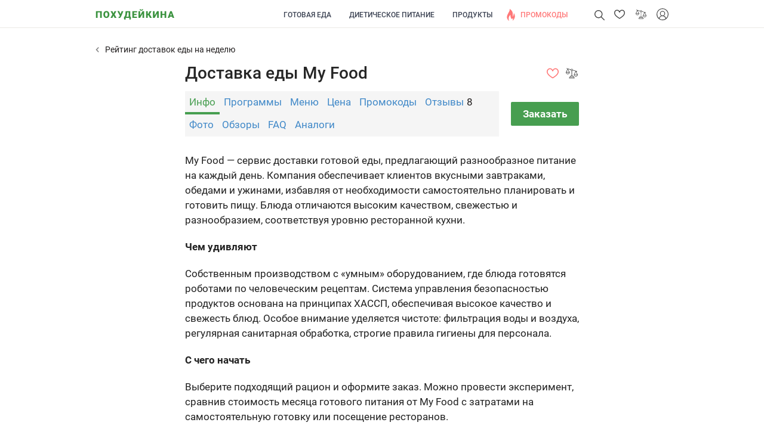

--- FILE ---
content_type: text/html; charset=UTF-8
request_url: https://pohudejkina.ru/kzn/dostavka/my-food
body_size: 25172
content:
<!DOCTYPE html><html lang="ru"><head> <meta http-equiv="Content-Type" content="text/html; charset=utf-8"> <meta name="viewport" content="width=device-width, initial-scale=1"> <meta name="application-name" content="Похудейкина"> <link rel="preload" href="https://pohudejkina.ru/kzn/wp-content/cache/autoptimize/css/autoptimize_e5510ee27dcafe36bc0979014b48455f.css" as="style"><link rel="preload" href="https://pohudejkina.ru/kzn/wp-content/themes/theme/assets/js/jquery.min.js" as="script"><link rel="preload" href="https://pohudejkina.ru/kzn/wp-content/themes/theme/images/logo.svg" as="image" fetchpriority="high"><link media="all" href="https://pohudejkina.ru/kzn/wp-content/cache/autoptimize/css/autoptimize_e5510ee27dcafe36bc0979014b48455f.css" rel="stylesheet"><title>My Food (Казань) &#128666;: промокод, фото еды, цены, аналоги</title> <link rel="icon" type="image/svg+xml" href="https://pohudejkina.ru/kzn/wp-content/themes/theme/images/favicon.svg"> <link rel="shortcut icon" href="/wp-content/webp/5/4/5424d7f8e144e4261f8213588e60137e.webp"/> <link rel="apple-touch-icon" href="/wp-content/webp/5/4/5424d7f8e144e4261f8213588e60137e.webp"/><script  src="https://pohudejkina.ru/kzn/wp-content/themes/theme/assets/js/jquery.min.js"></script> <script>
        getJS('no-min', 'https://pohudejkina.ru/kzn/wp-content/themes/theme/assets/js/no-min.js');
        function getJS(jsId, linkJS) {
            var jsId = jsId;
            if (!document.getElementById(jsId))
            {
                var head  = document.getElementsByTagName('head')[0];
                var link  = document.createElement('script');
                link.id   = jsId;
                link.async  = 'async';
                link.type = 'text/javascript';
                link.src = linkJS;
                head.appendChild(link);
            }
        }
    </script><style>/* cyrillic-ext */@font-face { font-family: 'Roboto';font-display=swap; font-style: normal; font-weight: 400; src: local('Roboto'), local('Roboto-Regular'), url(https://fonts.gstatic.com/s/roboto/v20/KFOmCnqEu92Fr1Mu72xKOzY.woff2) format('woff2'); unicode-range: U+0460-052F, U+1C80-1C88, U+20B4, U+2DE0-2DFF, U+A640-A69F, U+FE2E-FE2F;}/* cyrillic */@font-face { font-family: 'Roboto';font-display=swap; font-style: normal; font-weight: 400; src: local('Roboto'), local('Roboto-Regular'), url(https://fonts.gstatic.com/s/roboto/v20/KFOmCnqEu92Fr1Mu5mxKOzY.woff2) format('woff2'); unicode-range: U+0400-045F, U+0490-0491, U+04B0-04B1, U+2116;}/* greek-ext */@font-face { font-family: 'Roboto';font-display=swap; font-style: normal; font-weight: 400; src: local('Roboto'), local('Roboto-Regular'), url(https://fonts.gstatic.com/s/roboto/v20/KFOmCnqEu92Fr1Mu7mxKOzY.woff2) format('woff2'); unicode-range: U+1F00-1FFF;}/* greek */@font-face { font-family: 'Roboto';font-display=swap; font-style: normal; font-weight: 400; src: local('Roboto'), local('Roboto-Regular'), url(https://fonts.gstatic.com/s/roboto/v20/KFOmCnqEu92Fr1Mu4WxKOzY.woff2) format('woff2'); unicode-range: U+0370-03FF;}/* vietnamese */@font-face { font-family: 'Roboto';font-display=swap; font-style: normal; font-weight: 400; src: local('Roboto'), local('Roboto-Regular'), url(https://fonts.gstatic.com/s/roboto/v20/KFOmCnqEu92Fr1Mu7WxKOzY.woff2) format('woff2'); unicode-range: U+0102-0103, U+0110-0111, U+0128-0129, U+0168-0169, U+01A0-01A1, U+01AF-01B0, U+1EA0-1EF9, U+20AB;}/* latin-ext */@font-face { font-family: 'Roboto';font-display=swap; font-style: normal; font-weight: 400; src: local('Roboto'), local('Roboto-Regular'), url(https://fonts.gstatic.com/s/roboto/v20/KFOmCnqEu92Fr1Mu7GxKOzY.woff2) format('woff2'); unicode-range: U+0100-024F, U+0259, U+1E00-1EFF, U+2020, U+20A0-20AB, U+20AD-20CF, U+2113, U+2C60-2C7F, U+A720-A7FF;}/* latin */@font-face { font-family: 'Roboto';font-display=swap; font-style: normal; font-weight: 400; src: local('Roboto'), local('Roboto-Regular'), url(https://fonts.gstatic.com/s/roboto/v20/KFOmCnqEu92Fr1Mu4mxK.woff2) format('woff2'); unicode-range: U+0000-00FF, U+0131, U+0152-0153, U+02BB-02BC, U+02C6, U+02DA, U+02DC, U+2000-206F, U+2074, U+20AC, U+2122, U+2191, U+2193, U+2212, U+2215, U+FEFF, U+FFFD;}/* cyrillic-ext */@font-face { font-family: 'Roboto';font-display=swap; font-style: normal; font-weight: 500; src: local('Roboto Medium'), local('Roboto-Medium'), url(https://fonts.gstatic.com/s/roboto/v20/KFOlCnqEu92Fr1MmEU9fCRc4EsA.woff2) format('woff2'); unicode-range: U+0460-052F, U+1C80-1C88, U+20B4, U+2DE0-2DFF, U+A640-A69F, U+FE2E-FE2F;}/* cyrillic */@font-face { font-family: 'Roboto';font-display=swap; font-style: normal; font-weight: 500; src: local('Roboto Medium'), local('Roboto-Medium'), url(https://fonts.gstatic.com/s/roboto/v20/KFOlCnqEu92Fr1MmEU9fABc4EsA.woff2) format('woff2'); unicode-range: U+0400-045F, U+0490-0491, U+04B0-04B1, U+2116;}/* greek-ext */@font-face { font-family: 'Roboto';font-display=swap; font-style: normal; font-weight: 500; src: local('Roboto Medium'), local('Roboto-Medium'), url(https://fonts.gstatic.com/s/roboto/v20/KFOlCnqEu92Fr1MmEU9fCBc4EsA.woff2) format('woff2'); unicode-range: U+1F00-1FFF;}/* greek */@font-face { font-family: 'Roboto';font-display=swap; font-style: normal; font-weight: 500; src: local('Roboto Medium'), local('Roboto-Medium'), url(https://fonts.gstatic.com/s/roboto/v20/KFOlCnqEu92Fr1MmEU9fBxc4EsA.woff2) format('woff2'); unicode-range: U+0370-03FF;}/* vietnamese */@font-face { font-family: 'Roboto';font-display=swap; font-style: normal; font-weight: 500; src: local('Roboto Medium'), local('Roboto-Medium'), url(https://fonts.gstatic.com/s/roboto/v20/KFOlCnqEu92Fr1MmEU9fCxc4EsA.woff2) format('woff2'); unicode-range: U+0102-0103, U+0110-0111, U+0128-0129, U+0168-0169, U+01A0-01A1, U+01AF-01B0, U+1EA0-1EF9, U+20AB;}/* latin-ext */@font-face { font-family: 'Roboto';font-display=swap; font-style: normal; font-weight: 500; src: local('Roboto Medium'), local('Roboto-Medium'), url(https://fonts.gstatic.com/s/roboto/v20/KFOlCnqEu92Fr1MmEU9fChc4EsA.woff2) format('woff2'); unicode-range: U+0100-024F, U+0259, U+1E00-1EFF, U+2020, U+20A0-20AB, U+20AD-20CF, U+2113, U+2C60-2C7F, U+A720-A7FF;}/* latin */@font-face { font-family: 'Roboto';font-display=swap; font-style: normal; font-weight: 500; src: local('Roboto Medium'), local('Roboto-Medium'), url(https://fonts.gstatic.com/s/roboto/v20/KFOlCnqEu92Fr1MmEU9fBBc4.woff2) format('woff2'); unicode-range: U+0000-00FF, U+0131, U+0152-0153, U+02BB-02BC, U+02C6, U+02DA, U+02DC, U+2000-206F, U+2074, U+20AC, U+2122, U+2191, U+2193, U+2212, U+2215, U+FEFF, U+FFFD;}/* cyrillic-ext */@font-face { font-family: 'Roboto';font-display=swap; font-style: normal; font-weight: 700; src: local('Roboto Bold'), local('Roboto-Bold'), url(https://fonts.gstatic.com/s/roboto/v20/KFOlCnqEu92Fr1MmWUlfCRc4EsA.woff2) format('woff2'); unicode-range: U+0460-052F, U+1C80-1C88, U+20B4, U+2DE0-2DFF, U+A640-A69F, U+FE2E-FE2F;}/* cyrillic */@font-face { font-family: 'Roboto';font-display=swap; font-style: normal; font-weight: 700; src: local('Roboto Bold'), local('Roboto-Bold'), url(https://fonts.gstatic.com/s/roboto/v20/KFOlCnqEu92Fr1MmWUlfABc4EsA.woff2) format('woff2'); unicode-range: U+0400-045F, U+0490-0491, U+04B0-04B1, U+2116;}/* greek-ext */@font-face { font-family: 'Roboto';font-display=swap; font-style: normal; font-weight: 700; src: local('Roboto Bold'), local('Roboto-Bold'), url(https://fonts.gstatic.com/s/roboto/v20/KFOlCnqEu92Fr1MmWUlfCBc4EsA.woff2) format('woff2'); unicode-range: U+1F00-1FFF;}/* greek */@font-face { font-family: 'Roboto';font-display=swap; font-style: normal; font-weight: 700; src: local('Roboto Bold'), local('Roboto-Bold'), url(https://fonts.gstatic.com/s/roboto/v20/KFOlCnqEu92Fr1MmWUlfBxc4EsA.woff2) format('woff2'); unicode-range: U+0370-03FF;}/* vietnamese */@font-face { font-family: 'Roboto';font-display=swap; font-style: normal; font-weight: 700; src: local('Roboto Bold'), local('Roboto-Bold'), url(https://fonts.gstatic.com/s/roboto/v20/KFOlCnqEu92Fr1MmWUlfCxc4EsA.woff2) format('woff2'); unicode-range: U+0102-0103, U+0110-0111, U+0128-0129, U+0168-0169, U+01A0-01A1, U+01AF-01B0, U+1EA0-1EF9, U+20AB;}/* latin-ext */@font-face { font-family: 'Roboto';font-display=swap; font-style: normal; font-weight: 700; src: local('Roboto Bold'), local('Roboto-Bold'), url(https://fonts.gstatic.com/s/roboto/v20/KFOlCnqEu92Fr1MmWUlfChc4EsA.woff2) format('woff2'); unicode-range: U+0100-024F, U+0259, U+1E00-1EFF, U+2020, U+20A0-20AB, U+20AD-20CF, U+2113, U+2C60-2C7F, U+A720-A7FF;}/* latin */@font-face { font-family: 'Roboto';font-display=swap; font-style: normal; font-weight: 700; src: local('Roboto Bold'), local('Roboto-Bold'), url(https://fonts.gstatic.com/s/roboto/v20/KFOlCnqEu92Fr1MmWUlfBBc4.woff2) format('woff2'); unicode-range: U+0000-00FF, U+0131, U+0152-0153, U+02BB-02BC, U+02C6, U+02DA, U+02DC, U+2000-206F, U+2074, U+20AC, U+2122, U+2191, U+2193, U+2212, U+2215, U+FEFF, U+FFFD;}</style> <meta name='robots' content='index, follow, max-image-preview:large, max-snippet:-1, max-video-preview:-1'/> <style>img:is([sizes="auto" i], [sizes^="auto," i]) { contain-intrinsic-size: 3000px 1500px }</style>  <meta name="description" content="Обзор доставки My Food (Казань): &#11088; отзывы клиентов, &#127873; уникальные промокоды, &#128248; фотографии привезенных блюд, &#128203; пример меню."/> <link rel="canonical" href="https://pohudejkina.ru/kzn/dostavka/my-food"/> <meta property="og:locale" content="ru_RU"/> <meta property="og:type" content="article"/> <meta property="og:title" content="My Food (Казань) &#128666;: промокод, фото еды, цены, аналоги"/> <meta property="og:url" content="https://pohudejkina.ru/kzn/dostavka/my-food"/> <meta property="og:site_name" content="Похудейкина (Казань)"/> <meta property="article:modified_time" content="2025-08-13T21:08:17+00:00"/> <meta name="twitter:card" content="summary_large_image"/> <meta name="twitter:label1" content="Примерное время для чтения"/> <meta name="twitter:data1" content="1 минута"/><link rel='dns-prefetch' href='//use.fontawesome.com'/><link href='https://fonts.gstatic.com' crossorigin='anonymous' rel='preconnect'/><style id='ayecode-ui-inline-css' type='text/css'>body.modal-open #wpadminbar{z-index:999}</style><style id='classic-theme-styles-inline-css' type='text/css'>/*! This file is auto-generated */.wp-block-button__link{color:#fff;background-color:#32373c;border-radius:9999px;box-shadow:none;text-decoration:none;padding:calc(.667em + 2px) calc(1.333em + 2px);font-size:1.125em}.wp-block-file__button{background:#32373c;color:#fff;text-decoration:none}</style><style id='safe-svg-svg-icon-style-inline-css' type='text/css'>.safe-svg-cover{text-align:center}.safe-svg-cover .safe-svg-inside{display:inline-block;max-width:100%}.safe-svg-cover svg{fill:currentColor;height:100%;max-height:100%;max-width:100%;width:100%}</style><style id='global-styles-inline-css' type='text/css'>:root{--wp--preset--aspect-ratio--square: 1;--wp--preset--aspect-ratio--4-3: 4/3;--wp--preset--aspect-ratio--3-4: 3/4;--wp--preset--aspect-ratio--3-2: 3/2;--wp--preset--aspect-ratio--2-3: 2/3;--wp--preset--aspect-ratio--16-9: 16/9;--wp--preset--aspect-ratio--9-16: 9/16;--wp--preset--color--black: #000000;--wp--preset--color--cyan-bluish-gray: #abb8c3;--wp--preset--color--white: #ffffff;--wp--preset--color--pale-pink: #f78da7;--wp--preset--color--vivid-red: #cf2e2e;--wp--preset--color--luminous-vivid-orange: #ff6900;--wp--preset--color--luminous-vivid-amber: #fcb900;--wp--preset--color--light-green-cyan: #7bdcb5;--wp--preset--color--vivid-green-cyan: #00d084;--wp--preset--color--pale-cyan-blue: #8ed1fc;--wp--preset--color--vivid-cyan-blue: #0693e3;--wp--preset--color--vivid-purple: #9b51e0;--wp--preset--gradient--vivid-cyan-blue-to-vivid-purple: linear-gradient(135deg,rgba(6,147,227,1) 0%,rgb(155,81,224) 100%);--wp--preset--gradient--light-green-cyan-to-vivid-green-cyan: linear-gradient(135deg,rgb(122,220,180) 0%,rgb(0,208,130) 100%);--wp--preset--gradient--luminous-vivid-amber-to-luminous-vivid-orange: linear-gradient(135deg,rgba(252,185,0,1) 0%,rgba(255,105,0,1) 100%);--wp--preset--gradient--luminous-vivid-orange-to-vivid-red: linear-gradient(135deg,rgba(255,105,0,1) 0%,rgb(207,46,46) 100%);--wp--preset--gradient--very-light-gray-to-cyan-bluish-gray: linear-gradient(135deg,rgb(238,238,238) 0%,rgb(169,184,195) 100%);--wp--preset--gradient--cool-to-warm-spectrum: linear-gradient(135deg,rgb(74,234,220) 0%,rgb(151,120,209) 20%,rgb(207,42,186) 40%,rgb(238,44,130) 60%,rgb(251,105,98) 80%,rgb(254,248,76) 100%);--wp--preset--gradient--blush-light-purple: linear-gradient(135deg,rgb(255,206,236) 0%,rgb(152,150,240) 100%);--wp--preset--gradient--blush-bordeaux: linear-gradient(135deg,rgb(254,205,165) 0%,rgb(254,45,45) 50%,rgb(107,0,62) 100%);--wp--preset--gradient--luminous-dusk: linear-gradient(135deg,rgb(255,203,112) 0%,rgb(199,81,192) 50%,rgb(65,88,208) 100%);--wp--preset--gradient--pale-ocean: linear-gradient(135deg,rgb(255,245,203) 0%,rgb(182,227,212) 50%,rgb(51,167,181) 100%);--wp--preset--gradient--electric-grass: linear-gradient(135deg,rgb(202,248,128) 0%,rgb(113,206,126) 100%);--wp--preset--gradient--midnight: linear-gradient(135deg,rgb(2,3,129) 0%,rgb(40,116,252) 100%);--wp--preset--font-size--small: 13px;--wp--preset--font-size--medium: 20px;--wp--preset--font-size--large: 36px;--wp--preset--font-size--x-large: 42px;--wp--preset--spacing--20: 0.44rem;--wp--preset--spacing--30: 0.67rem;--wp--preset--spacing--40: 1rem;--wp--preset--spacing--50: 1.5rem;--wp--preset--spacing--60: 2.25rem;--wp--preset--spacing--70: 3.38rem;--wp--preset--spacing--80: 5.06rem;--wp--preset--shadow--natural: 6px 6px 9px rgba(0, 0, 0, 0.2);--wp--preset--shadow--deep: 12px 12px 50px rgba(0, 0, 0, 0.4);--wp--preset--shadow--sharp: 6px 6px 0px rgba(0, 0, 0, 0.2);--wp--preset--shadow--outlined: 6px 6px 0px -3px rgba(255, 255, 255, 1), 6px 6px rgba(0, 0, 0, 1);--wp--preset--shadow--crisp: 6px 6px 0px rgba(0, 0, 0, 1);}:where(.is-layout-flex){gap: 0.5em;}:where(.is-layout-grid){gap: 0.5em;}body .is-layout-flex{display: flex;}.is-layout-flex{flex-wrap: wrap;align-items: center;}.is-layout-flex > :is(*, div){margin: 0;}body .is-layout-grid{display: grid;}.is-layout-grid > :is(*, div){margin: 0;}:where(.wp-block-columns.is-layout-flex){gap: 2em;}:where(.wp-block-columns.is-layout-grid){gap: 2em;}:where(.wp-block-post-template.is-layout-flex){gap: 1.25em;}:where(.wp-block-post-template.is-layout-grid){gap: 1.25em;}.has-black-color{color: var(--wp--preset--color--black) !important;}.has-cyan-bluish-gray-color{color: var(--wp--preset--color--cyan-bluish-gray) !important;}.has-white-color{color: var(--wp--preset--color--white) !important;}.has-pale-pink-color{color: var(--wp--preset--color--pale-pink) !important;}.has-vivid-red-color{color: var(--wp--preset--color--vivid-red) !important;}.has-luminous-vivid-orange-color{color: var(--wp--preset--color--luminous-vivid-orange) !important;}.has-luminous-vivid-amber-color{color: var(--wp--preset--color--luminous-vivid-amber) !important;}.has-light-green-cyan-color{color: var(--wp--preset--color--light-green-cyan) !important;}.has-vivid-green-cyan-color{color: var(--wp--preset--color--vivid-green-cyan) !important;}.has-pale-cyan-blue-color{color: var(--wp--preset--color--pale-cyan-blue) !important;}.has-vivid-cyan-blue-color{color: var(--wp--preset--color--vivid-cyan-blue) !important;}.has-vivid-purple-color{color: var(--wp--preset--color--vivid-purple) !important;}.has-black-background-color{background-color: var(--wp--preset--color--black) !important;}.has-cyan-bluish-gray-background-color{background-color: var(--wp--preset--color--cyan-bluish-gray) !important;}.has-white-background-color{background-color: var(--wp--preset--color--white) !important;}.has-pale-pink-background-color{background-color: var(--wp--preset--color--pale-pink) !important;}.has-vivid-red-background-color{background-color: var(--wp--preset--color--vivid-red) !important;}.has-luminous-vivid-orange-background-color{background-color: var(--wp--preset--color--luminous-vivid-orange) !important;}.has-luminous-vivid-amber-background-color{background-color: var(--wp--preset--color--luminous-vivid-amber) !important;}.has-light-green-cyan-background-color{background-color: var(--wp--preset--color--light-green-cyan) !important;}.has-vivid-green-cyan-background-color{background-color: var(--wp--preset--color--vivid-green-cyan) !important;}.has-pale-cyan-blue-background-color{background-color: var(--wp--preset--color--pale-cyan-blue) !important;}.has-vivid-cyan-blue-background-color{background-color: var(--wp--preset--color--vivid-cyan-blue) !important;}.has-vivid-purple-background-color{background-color: var(--wp--preset--color--vivid-purple) !important;}.has-black-border-color{border-color: var(--wp--preset--color--black) !important;}.has-cyan-bluish-gray-border-color{border-color: var(--wp--preset--color--cyan-bluish-gray) !important;}.has-white-border-color{border-color: var(--wp--preset--color--white) !important;}.has-pale-pink-border-color{border-color: var(--wp--preset--color--pale-pink) !important;}.has-vivid-red-border-color{border-color: var(--wp--preset--color--vivid-red) !important;}.has-luminous-vivid-orange-border-color{border-color: var(--wp--preset--color--luminous-vivid-orange) !important;}.has-luminous-vivid-amber-border-color{border-color: var(--wp--preset--color--luminous-vivid-amber) !important;}.has-light-green-cyan-border-color{border-color: var(--wp--preset--color--light-green-cyan) !important;}.has-vivid-green-cyan-border-color{border-color: var(--wp--preset--color--vivid-green-cyan) !important;}.has-pale-cyan-blue-border-color{border-color: var(--wp--preset--color--pale-cyan-blue) !important;}.has-vivid-cyan-blue-border-color{border-color: var(--wp--preset--color--vivid-cyan-blue) !important;}.has-vivid-purple-border-color{border-color: var(--wp--preset--color--vivid-purple) !important;}.has-vivid-cyan-blue-to-vivid-purple-gradient-background{background: var(--wp--preset--gradient--vivid-cyan-blue-to-vivid-purple) !important;}.has-light-green-cyan-to-vivid-green-cyan-gradient-background{background: var(--wp--preset--gradient--light-green-cyan-to-vivid-green-cyan) !important;}.has-luminous-vivid-amber-to-luminous-vivid-orange-gradient-background{background: var(--wp--preset--gradient--luminous-vivid-amber-to-luminous-vivid-orange) !important;}.has-luminous-vivid-orange-to-vivid-red-gradient-background{background: var(--wp--preset--gradient--luminous-vivid-orange-to-vivid-red) !important;}.has-very-light-gray-to-cyan-bluish-gray-gradient-background{background: var(--wp--preset--gradient--very-light-gray-to-cyan-bluish-gray) !important;}.has-cool-to-warm-spectrum-gradient-background{background: var(--wp--preset--gradient--cool-to-warm-spectrum) !important;}.has-blush-light-purple-gradient-background{background: var(--wp--preset--gradient--blush-light-purple) !important;}.has-blush-bordeaux-gradient-background{background: var(--wp--preset--gradient--blush-bordeaux) !important;}.has-luminous-dusk-gradient-background{background: var(--wp--preset--gradient--luminous-dusk) !important;}.has-pale-ocean-gradient-background{background: var(--wp--preset--gradient--pale-ocean) !important;}.has-electric-grass-gradient-background{background: var(--wp--preset--gradient--electric-grass) !important;}.has-midnight-gradient-background{background: var(--wp--preset--gradient--midnight) !important;}.has-small-font-size{font-size: var(--wp--preset--font-size--small) !important;}.has-medium-font-size{font-size: var(--wp--preset--font-size--medium) !important;}.has-large-font-size{font-size: var(--wp--preset--font-size--large) !important;}.has-x-large-font-size{font-size: var(--wp--preset--font-size--x-large) !important;}:where(.wp-block-post-template.is-layout-flex){gap: 1.25em;}:where(.wp-block-post-template.is-layout-grid){gap: 1.25em;}:where(.wp-block-columns.is-layout-flex){gap: 2em;}:where(.wp-block-columns.is-layout-grid){gap: 2em;}:root :where(.wp-block-pullquote){font-size: 1.5em;line-height: 1.6;}</style><link rel='stylesheet' id='font-awesome-css' href='https://use.fontawesome.com/releases/v7.1.0/css/all.css?wpfas=true' type='text/css' media='all'/><script type="text/javascript" src="https://pohudejkina.ru/kzn/wp-content/themes/theme/assets/js/vendor.min.js" id="jquery-js"></script><script type="text/javascript" id="bootstrap-js-bundle-js-after">
/* <![CDATA[ */
function aui_init_greedy_nav(){jQuery('nav.greedy').each(function(i,obj){if(jQuery(this).hasClass("being-greedy")){return true}jQuery(this).addClass('navbar-expand');var $vlinks='';var $dDownClass='';if(jQuery(this).find('.navbar-nav').length){if(jQuery(this).find('.navbar-nav').hasClass("being-greedy")){return true}$vlinks=jQuery(this).find('.navbar-nav').addClass("being-greedy w-100").removeClass('overflow-hidden')}else if(jQuery(this).find('.nav').length){if(jQuery(this).find('.nav').hasClass("being-greedy")){return true}$vlinks=jQuery(this).find('.nav').addClass("being-greedy w-100").removeClass('overflow-hidden');$dDownClass=' mt-2 '}else{return false}jQuery($vlinks).append('<li class="nav-item list-unstyled ml-auto greedy-btn d-none dropdown ">'+'<a href="javascript:void(0)" data-toggle="dropdown" class="nav-link"><i class="fas fa-ellipsis-h"></i> <span class="greedy-count badge badge-dark badge-pill"></span></a>'+'<ul class="greedy-links dropdown-menu  dropdown-menu-right '+$dDownClass+'"></ul>'+'</li>');var $hlinks=jQuery(this).find('.greedy-links');var $btn=jQuery(this).find('.greedy-btn');var numOfItems=0;var totalSpace=0;var closingTime=1000;var breakWidths=[];$vlinks.children().outerWidth(function(i,w){totalSpace+=w;numOfItems+=1;breakWidths.push(totalSpace)});var availableSpace,numOfVisibleItems,requiredSpace,buttonSpace,timer;function check(){buttonSpace=$btn.width();availableSpace=$vlinks.width()-10;numOfVisibleItems=$vlinks.children().length;requiredSpace=breakWidths[numOfVisibleItems-1];if(numOfVisibleItems>1&&requiredSpace>availableSpace){$vlinks.children().last().prev().prependTo($hlinks);numOfVisibleItems-=1;check()}else if(availableSpace>breakWidths[numOfVisibleItems]){$hlinks.children().first().insertBefore($btn);numOfVisibleItems+=1;check()}jQuery($btn).find(".greedy-count").html(numOfItems-numOfVisibleItems);if(numOfVisibleItems===numOfItems){$btn.addClass('d-none')}else $btn.removeClass('d-none')}jQuery(window).on("resize",function(){check()});check()})}function aui_select2_locale(){var aui_select2_params={"i18n_select_state_text":"Select an option\u2026","i18n_no_matches":"No matches found","i18n_ajax_error":"Loading failed","i18n_input_too_short_1":"Please enter 1 or more characters","i18n_input_too_short_n":"Please enter %item% or more characters","i18n_input_too_long_1":"Please delete 1 character","i18n_input_too_long_n":"Please delete %item% characters","i18n_selection_too_long_1":"You can only select 1 item","i18n_selection_too_long_n":"You can only select %item% items","i18n_load_more":"Loading more results\u2026","i18n_searching":"Searching\u2026"};return{language:{errorLoading:function(){return aui_select2_params.i18n_searching},inputTooLong:function(args){var overChars=args.input.length-args.maximum;if(1===overChars){return aui_select2_params.i18n_input_too_long_1}return aui_select2_params.i18n_input_too_long_n.replace('%item%',overChars)},inputTooShort:function(args){var remainingChars=args.minimum-args.input.length;if(1===remainingChars){return aui_select2_params.i18n_input_too_short_1}return aui_select2_params.i18n_input_too_short_n.replace('%item%',remainingChars)},loadingMore:function(){return aui_select2_params.i18n_load_more},maximumSelected:function(args){if(args.maximum===1){return aui_select2_params.i18n_selection_too_long_1}return aui_select2_params.i18n_selection_too_long_n.replace('%item%',args.maximum)},noResults:function(){return aui_select2_params.i18n_no_matches},searching:function(){return aui_select2_params.i18n_searching}}}}function aui_init_select2(){var select2_args=jQuery.extend({},aui_select2_locale());jQuery("select.aui-select2").select2(select2_args)}function aui_time_ago(selector){var aui_timeago_params={"prefix_ago":"","suffix_ago":" ago","prefix_after":"after ","suffix_after":"","seconds":"less than a minute","minute":"about a minute","minutes":"%d minutes","hour":"about an hour","hours":"about %d hours","day":"a day","days":"%d days","month":"about a month","months":"%d months","year":"about a year","years":"%d years"};var templates={prefix:aui_timeago_params.prefix_ago,suffix:aui_timeago_params.suffix_ago,seconds:aui_timeago_params.seconds,minute:aui_timeago_params.minute,minutes:aui_timeago_params.minutes,hour:aui_timeago_params.hour,hours:aui_timeago_params.hours,day:aui_timeago_params.day,days:aui_timeago_params.days,month:aui_timeago_params.month,months:aui_timeago_params.months,year:aui_timeago_params.year,years:aui_timeago_params.years};var template=function(t,n){return templates[t]&&templates[t].replace(/%d/i,Math.abs(Math.round(n)))};var timer=function(time){if(!time)return;time=time.replace(/\.\d+/,"");time=time.replace(/-/,"/").replace(/-/,"/");time=time.replace(/T/," ").replace(/Z/," UTC");time=time.replace(/([\+\-]\d\d)\:?(\d\d)/," $1$2");time=new Date(time*1000||time);var now=new Date();var seconds=((now.getTime()-time)*.001)>>0;var minutes=seconds/60;var hours=minutes/60;var days=hours/24;var years=days/365;return templates.prefix+(seconds<45&&template('seconds',seconds)||seconds<90&&template('minute',1)||minutes<45&&template('minutes',minutes)||minutes<90&&template('hour',1)||hours<24&&template('hours',hours)||hours<42&&template('day',1)||days<30&&template('days',days)||days<45&&template('month',1)||days<365&&template('months',days/30)||years<1.5&&template('year',1)||template('years',years))+templates.suffix};var elements=document.getElementsByClassName(selector);if(selector&&elements&&elements.length){for(var i in elements){var $el=elements[i];if(typeof $el==='object'){$el.innerHTML='<i class="far fa-clock"></i> '+timer($el.getAttribute('title')||$el.getAttribute('datetime'))}}}setTimeout(function(){aui_time_ago(selector)},60000)}function aui_init_tooltips(){jQuery('[data-toggle="tooltip"]').tooltip();jQuery('[data-toggle="popover"]').popover();jQuery('[data-toggle="popover-html"]').popover({html:true});jQuery('[data-toggle="popover"],[data-toggle="popover-html"]').on('inserted.bs.popover',function(){jQuery('body > .popover').wrapAll("<div class='bsui' />")})}$aui_doing_init_flatpickr=false;function aui_init_flatpickr(){if(typeof jQuery.fn.flatpickr==="function"&&!$aui_doing_init_flatpickr){$aui_doing_init_flatpickr=true;try{flatpickr.localize({weekdays:{shorthand:['Sun','Mon','Tue','Wed','Thu','Fri','Sat'],longhand:['Sun','Mon','Tue','Wed','Thu','Fri','Sat'],},months:{shorthand:['Jan','Feb','Mar','Apr','May','Jun','Jul','Aug','Sep','Oct','Nov','Dec'],longhand:['January','February','March','April','May','June','July','August','September','October','November','December'],},daysInMonth:[31,28,31,30,31,30,31,31,30,31,30,31],firstDayOfWeek:1,ordinal:function(nth){var s=nth%100;if(s>3&&s<21)return"th";switch(s%10){case 1:return"st";case 2:return"nd";case 3:return"rd";default:return"th"}},rangeSeparator:' to ',weekAbbreviation:'Wk',scrollTitle:'Scroll to increment',toggleTitle:'Click to toggle',amPM:['AM','PM'],yearAriaLabel:'Year',hourAriaLabel:'Hour',minuteAriaLabel:'Minute',time_24hr:false})}catch(err){console.log(err.message)}jQuery('input[data-aui-init="flatpickr"]:not(.flatpickr-input)').flatpickr()}$aui_doing_init_flatpickr=false}function aui_modal($title,$body,$footer,$dismissible,$class,$dialog_class){if(!$class){$class=''}if(!$dialog_class){$dialog_class=''}if(!$body){$body='<div class="text-center"><div class="spinner-border" role="status"></div></div>'}jQuery('.aui-modal').modal('hide').modal('dispose').remove();jQuery('.modal-backdrop').remove();var $modal='';$modal+='<div class="modal aui-modal fade shadow bsui '+$class+'" tabindex="-1">'+'<div class="modal-dialog modal-dialog-centered '+$dialog_class+'">'+'<div class="modal-content">';if($title){$modal+='<div class="modal-header">'+'<h5 class="modal-title">'+$title+'</h5>';if($dismissible){$modal+='<button type="button" class="close" data-dismiss="modal" aria-label="Close">'+'<span aria-hidden="true">&times;</span>'+'</button>'}$modal+='</div>'}$modal+='<div class="modal-body">'+$body+'</div>';if($footer){$modal+='<div class="modal-footer">'+$footer+'</div>'}$modal+='</div>'+'</div>'+'</div>';jQuery('body').append($modal);jQuery('.aui-modal').modal('hide').modal({})}function aui_conditional_fields(form){jQuery(form).find(".aui-conditional-field").each(function(){var $element_require=jQuery(this).data('element-require');if($element_require){$element_require=$element_require.replace("&#039;","'");$element_require=$element_require.replace("&quot;",'"');if(aui_check_form_condition($element_require,form)){jQuery(this).removeClass('d-none')}else{jQuery(this).addClass('d-none')}}})}function aui_check_form_condition(condition,form){if(form){condition=condition.replace(/\(form\)/g,"('"+form+"')")}return new Function("return "+condition+";")()}jQuery.fn.aui_isOnScreen=function(){var win=jQuery(window);var viewport={top:win.scrollTop(),left:win.scrollLeft()};viewport.right=viewport.left+win.width();viewport.bottom=viewport.top+win.height();var bounds=this.offset();bounds.right=bounds.left+this.outerWidth();bounds.bottom=bounds.top+this.outerHeight();return(!(viewport.right<bounds.left||viewport.left>bounds.right||viewport.bottom<bounds.top||viewport.top>bounds.bottom))};function aui_carousel_maybe_show_multiple_items($carousel){var $items={};var $item_count=0;if(!jQuery($carousel).find('.carousel-inner-original').length){jQuery($carousel).append('<div class="carousel-inner-original d-none">'+jQuery($carousel).find('.carousel-inner').html()+'</div>')}jQuery($carousel).find('.carousel-inner-original .carousel-item').each(function(){$items[$item_count]=jQuery(this).html();$item_count++});if(!$item_count){return}if(jQuery(window).width()<=576){if(jQuery($carousel).find('.carousel-inner').hasClass('aui-multiple-items')&&jQuery($carousel).find('.carousel-inner-original').length){jQuery($carousel).find('.carousel-inner').removeClass('aui-multiple-items').html(jQuery($carousel).find('.carousel-inner-original').html());jQuery($carousel).find(".carousel-indicators li").removeClass("d-none")}}else{var $md_count=jQuery($carousel).data('limit_show');var $new_items='';var $new_items_count=0;var $new_item_count=0;var $closed=true;Object.keys($items).forEach(function(key,index){if(index!=0&&Number.isInteger(index/$md_count)){$new_items+='</div></div>';$closed=true}if(index==0||Number.isInteger(index/$md_count)){$active=index==0?'active':'';$new_items+='<div class="carousel-item '+$active+'"><div class="row m-0">';$closed=false;$new_items_count++;$new_item_count=0}$new_items+='<div class="col pr-1 pl-0">'+$items[index]+'</div>';$new_item_count++});if(!$closed){if($md_count-$new_item_count>0){$placeholder_count=$md_count-$new_item_count;while($placeholder_count>0){$new_items+='<div class="col pr-1 pl-0"></div>';$placeholder_count--}}$new_items+='</div></div>'}jQuery($carousel).find('.carousel-inner').addClass('aui-multiple-items').html($new_items);jQuery($carousel).find('.carousel-item.active img').each(function(){if(real_srcset=jQuery(this).attr("data-srcset")){if(!jQuery(this).attr("srcset"))jQuery(this).attr("srcset",real_srcset)}if(real_src=jQuery(this).attr("data-src")){if(!jQuery(this).attr("srcset"))jQuery(this).attr("src",real_src)}});$hide_count=$new_items_count-1;jQuery($carousel).find(".carousel-indicators li:gt("+$hide_count+")").addClass("d-none")}jQuery(window).trigger("aui_carousel_multiple")}function aui_init_carousel_multiple_items(){jQuery(window).on("resize",function(){jQuery('.carousel-multiple-items').each(function(){aui_carousel_maybe_show_multiple_items(this)})});jQuery('.carousel-multiple-items').each(function(){aui_carousel_maybe_show_multiple_items(this)})}function init_nav_sub_menus(){jQuery('.navbar-multi-sub-menus').each(function(i,obj){if(jQuery(this).hasClass("has-sub-sub-menus")){return true}jQuery(this).addClass('has-sub-sub-menus');jQuery(this).find('.dropdown-menu a.dropdown-toggle').on('click',function(e){var $el=jQuery(this);$el.toggleClass('active-dropdown');var $parent=jQuery(this).offsetParent(".dropdown-menu");if(!jQuery(this).next().hasClass('show')){jQuery(this).parents('.dropdown-menu').first().find('.show').removeClass("show")}var $subMenu=jQuery(this).next(".dropdown-menu");$subMenu.toggleClass('show');jQuery(this).parent("li").toggleClass('show');jQuery(this).parents('li.nav-item.dropdown.show').on('hidden.bs.dropdown',function(e){jQuery('.dropdown-menu .show').removeClass("show");$el.removeClass('active-dropdown')});if(!$parent.parent().hasClass('navbar-nav')){$el.next().addClass('position-relative border-top border-bottom')}return false})})}function aui_lightbox_embed($link,ele){ele.preventDefault();jQuery('.aui-carousel-modal').remove();var $modal='<div class="modal fade aui-carousel-modal bsui" tabindex="-1" role="dialog" aria-labelledby="aui-modal-title" aria-hidden="true"><div class="modal-dialog modal-dialog-centered modal-xl mw-100"><div class="modal-content bg-transparent border-0"><div class="modal-header"><h5 class="modal-title" id="aui-modal-title"></h5></div><div class="modal-body text-center"><i class="fas fa-circle-notch fa-spin fa-3x"></i></div></div></div></div>';jQuery('body').append($modal);jQuery('.aui-carousel-modal').modal({});jQuery('.aui-carousel-modal').on('hidden.bs.modal',function(e){jQuery("iframe").attr('src','')});$container=jQuery($link).closest('.aui-gallery');$clicked_href=jQuery($link).attr('href');$images=[];$container.find('.aui-lightbox-image').each(function(){var a=this;var href=jQuery(a).attr('href');if(href){$images.push(href)}});if($images.length){var $carousel='<div id="aui-embed-slider-modal" class="carousel slide" >';if($images.length>1){$i=0;$carousel+='<ol class="carousel-indicators position-fixed">';$container.find('.aui-lightbox-image').each(function(){$active=$clicked_href==jQuery(this).attr('href')?'active':'';$carousel+='<li data-target="#aui-embed-slider-modal" data-slide-to="'+$i+'" class="'+$active+'"></li>';$i++});$carousel+='</ol>'}$i=0;$carousel+='<div class="carousel-inner">';$container.find('.aui-lightbox-image').each(function(){var a=this;$active=$clicked_href==jQuery(this).attr('href')?'active':'';$carousel+='<div class="carousel-item '+$active+'"><div>';var css_height=window.innerWidth>window.innerHeight?'90vh':'auto';var img=jQuery(a).find('img').clone().removeClass().addClass('mx-auto d-block w-auto mw-100 rounded').css('height',css_height).get(0).outerHTML;$carousel+=img;if(jQuery(a).parent().find('.carousel-caption').length){$carousel+=jQuery(a).parent().find('.carousel-caption').clone().removeClass('sr-only').get(0).outerHTML}$carousel+='</div></div>';$i++});$container.find('.aui-lightbox-iframe').each(function(){var a=this;$active=$clicked_href==jQuery(this).attr('href')?'active':'';$carousel+='<div class="carousel-item '+$active+'"><div class="modal-xl mx-auto embed-responsive embed-responsive-16by9">';var css_height=window.innerWidth>window.innerHeight?'95vh':'auto';var url=jQuery(a).attr('href');var iframe='<iframe class="embed-responsive-item" style="height:'+css_height+'" defer src="'+url+'?rel=0&amp;showinfo=0&amp;modestbranding=1&amp;autoplay=1" id="video" allow="autoplay"></iframe>';var img=iframe;$carousel+=img;$carousel+='</div></div>';$i++});$carousel+='</div>';if($images.length>1){$carousel+='<a class="carousel-control-prev" href="#aui-embed-slider-modal" role="button" data-slide="prev">';$carousel+='<span class="carousel-control-prev-icon" aria-hidden="true"></span>';$carousel+=' <a class="carousel-control-next" href="#aui-embed-slider-modal" role="button" data-slide="next">';$carousel+='<span class="carousel-control-next-icon" aria-hidden="true"></span>';$carousel+='</a>'}$carousel+='</div>';var $close='<button type="button" class="close text-white text-right position-fixed" style="font-size: 2.5em;right: 20px;top: 10px; z-index: 1055;" data-dismiss="modal" aria-label="Close"><span aria-hidden="true">&times;</span></button>';jQuery('.aui-carousel-modal .modal-content').html($carousel).prepend($close)}}function aui_init_lightbox_embed(){jQuery('.aui-lightbox-image, .aui-lightbox-iframe').unbind('click').click(function(ele){aui_lightbox_embed(this,ele)})}function aui_init(){init_nav_sub_menus();aui_init_tooltips();aui_init_select2();aui_init_flatpickr();aui_init_greedy_nav();aui_time_ago('timeago');aui_init_carousel_multiple_items();aui_init_lightbox_embed()}jQuery(window).on("load",function(){aui_init()});
/* ]]> */
</script><script type="text/javascript" id="userswp-js-extra">
/* <![CDATA[ */
var uwp_localize_data = {"uwp_more_char_limit":"100","uwp_more_text":"more","uwp_less_text":"less","error":"\u0427\u0442\u043e-\u0442\u043e \u043f\u043e\u0448\u043b\u043e \u043d\u0435 \u0442\u0430\u043a.","error_retry":"Something went wrong, please retry.","uwp_more_ellipses_text":"...","ajaxurl":"https:\/\/pohudejkina.ru\/kzn\/wp-admin\/admin-ajax.php","login_modal":"1","register_modal":"1","forgot_modal":"","default_banner":"https:\/\/pohudejkina.ru\/kzn\/wp-content\/plugins\/userswp\/assets\/images\/banner.png"};
/* ]]> */
</script><link rel="https://api.w.org/" href="https://pohudejkina.ru/kzn/wp-json/"/><link rel="alternate" title="oEmbed (JSON)" type="application/json+oembed" href="https://pohudejkina.ru/kzn/wp-json/oembed/1.0/embed?url=https%3A%2F%2Fpohudejkina.ru%2Fkzn%2Fdostavka%2Fmy-food"/><link rel="alternate" title="oEmbed (XML)" type="text/xml+oembed" href="https://pohudejkina.ru/kzn/wp-json/oembed/1.0/embed?url=https%3A%2F%2Fpohudejkina.ru%2Fkzn%2Fdostavka%2Fmy-food&#038;format=xml"/><script type="text/javascript">
           var ajaxurl = "https://pohudejkina.ru/kzn/wp-admin/admin-ajax.php";
         </script><script>window.yaContextCb=window.yaContextCb||[]</script><script src="https://yandex.ru/ads/system/context.js" async></script><script>
window.yaContextCb.push(() => {
    Ya.Context.AdvManager.render({
        "blockId": "R-A-1774289-28",
        "type": "floorAd",
        "platform": "touch"
    })
})
</script><script>
window.yaContextCb.push(() => {
    Ya.Context.AdvManager.render({
        "blockId": "R-A-1774289-27",
        "type": "floorAd",
        "platform": "desktop"
    })
})
</script><script>
window.setTimeout(() => {
    window.yaContextCb.push(() => {
        Ya.Context.AdvManager.render({
            "blockId": "R-A-1774289-30",
            "type": "fullscreen",
            "platform": "desktop"
        })
    })
}, 15000)
</script><script>
window.setTimeout(() => {
    window.yaContextCb.push(() => {
        Ya.Context.AdvManager.render({
            "blockId": "R-A-1774289-31",
            "type": "fullscreen",
            "platform": "touch"
        })
    })
}, 15000)
</script><link rel="icon" href="/wp-content/webp/7/7/77f3ac44518fe36de571006058d0e752.webp" sizes="32x32"/><link rel="icon" href="/wp-content/webp/6/5/6556ea014f0d8ea12129aa9212980e0f.webp" sizes="192x192"/><link rel="apple-touch-icon" href="/wp-content/webp/5/3/5355a59e6abd3bc1d23dcc034fae77e4.webp"/><meta name="msapplication-TileImage" content="/wp-content/webp/4/4/443ea83904fec2b1733b1555f6d27506.webp"/> <script>var lazyscriptstimer,lazyscriptsmove=["keydown","mousemove","touchmove","touchstart","touchend","wheel"],lazyscriptsdelay=15e3,userAgent=navigator.userAgent||navigator.vendor||window.opera,lazyscripts=function(){lazyscriptcallback(),lazyscriptsmove.map(function(t){window.removeEventListener(t,lazyscripts,!1)}),clearTimeout(lazyscriptstimer)};function lazyscriptcallback(){ats_querySelectorAll=document.querySelectorAll('script[type=autotunespeedscript]'),Array.prototype.forEach.call(ats_querySelectorAll,function(t){ats_script=document.createElement("script"),ats_script.async=false,t.dataset.src?ats_script.src=t.dataset.src:ats_script.src="data:text/javascript;base64,"+window.btoa(unescape(encodeURIComponent(t.text))),ats_script.onerror=function(){t.dataset.src&&console.log("Error loading JS "+t.dataset.src)},t.parentNode.replaceChild(ats_script,t)})}lazyscriptsmove.map(function(t){window.addEventListener(t,lazyscripts,!1)}),self.parent&&self.parent!==self&&0!=self.parent.frames.length&&(lazyscriptsdelay=0),userAgent.match(/yandex\.com\/bots/i)&&(lazyscriptsdelay=0),lazyscriptstimer=setTimeout(lazyscripts,lazyscriptsdelay);</script></head><body class="wp-singular g_dostavka-template-default single single-g_dostavka postid-50126 wp-theme-theme"><div class="over_block"> <header class="header "> <div class="block-menu "> <nav id="main_menu" > <div class="container ul"> <div class="mobile-overlay-menu--open-btn" role="button"></div> <div class="logo"> <a href="https://pohudejkina.ru/kzn" title="Похудейкина (Казань)"> <img src="https://pohudejkina.ru/kzn/wp-content/themes/theme/images/logo.svg" alt="Похудейкина (Казань) logo"> </a> </div> <ul id="menu-glavnoe-menyu" class="menu"><li id="menu-item-50122" class="homepage-link menu-item menu-item-type-post_type menu-item-object-page menu-item-home menu-item-50122"><a href="https://pohudejkina.ru/kzn/">Главная</a></li><li id="menu-item-49760" class="menu-item menu-item-type-taxonomy menu-item-object-dostavki menu-item-49760"><a href="https://pohudejkina.ru/kzn/dostavki/gotovaya-eda">Готовая еда</a></li><li id="menu-item-50132" class="menu-item menu-item-type-taxonomy menu-item-object-dostavki menu-item-50132"><a href="https://pohudejkina.ru/kzn/dostavki/dieticheskoe-pitanie">Диетическое питание</a></li><li id="menu-item-49782" class="menu-item menu-item-type-taxonomy menu-item-object-dostavki menu-item-49782"><a href="https://pohudejkina.ru/kzn/dostavki/produktov">Продукты</a></li><li id="menu-item-49769" class="custom-color-menu-item menu-item menu-item-type-post_type menu-item-object-page menu-item-49769"><a href="https://pohudejkina.ru/kzn/aktsii-i-promokody">Промокоды</a></li></ul> <div class="mobile-overlay-menu--close" role="button"></div> <div class="search po"> <form method="get" class="searchform" action="/"> <input type="submit" title="Поиск" class="searchBtn" value=" "/> <input type="text" name="s" class="s" placeholder="Поиск по сайту..."/> </form> </div> <button class="search_menu--pc "></button> <div class="loggin-user-panel--wrapp "> <div class="header-favorite-btn " role="button"> <a href="https://pohudejkina.ru/kzn/registration" rel="nofollow"><i></i></a> <span ></span> </div> <div class="header-compare-btn "> <a rel="nofollow" href="https://pohudejkina.ru/kzn/compare-list"><i></i></a> <span ></span> </div> <a href="https://pohudejkina.ru/kzn/registration" class="g-login-login-link" rel="nofollow"><i></i></a> </div> </div> </nav> </div> </header></div><div class="container " style="margin:25px auto"><div class="content-dostavki-grid breadcrumbs"><ul itemscope itemtype="https://schema.org/BreadcrumbList"><li itemprop="itemListElement" itemscope itemtype="https://schema.org/ListItem"><a href="https://pohudejkina.ru/kzn/dostavki/na-nedelyu" itemprop="item"><span itemprop="name">Рейтинг доставок еды на неделю</span><meta itemprop="position" content="0"></a></li></ul></div><div class="content content-dostavki-grid -ovh"><div itemtype="http://schema.org/Product" itemscope> <meta itemprop="mpn" content=""/> <meta itemprop="name" content="My Food"/> <link itemprop="image" /> <link itemprop="image" /> <link itemprop="image" /> <meta itemprop="description" content="Сервис по доставке готовой еды My Food в Казани."> <div itemprop="aggregateRating" itemtype="http://schema.org/AggregateRating" itemscope> <meta itemprop="reviewCount" content="8"/> <meta itemprop="ratingValue" content="5"/> </div> <meta itemprop="sku" content="50126"/> <div itemprop="brand" itemtype="http://schema.org/Brand" itemscope> <meta itemprop="name" content="My Food"/> </div> <div itemprop="offers" itemscope itemtype="http://schema.org/Offer"> <meta itemprop="price" content="450"> <meta itemprop="priceCurrency" content="RUB"> <meta itemprop="sku" content=""> <meta itemprop="url" content="https://pohudejkina.ru/kzn/dostavka/my-food"> <link itemprop="availability" href="http://schema.org/InStock"/> </div> <header class="entry_h1 -no-bb entry_h1_with_favorite h1-inside-mb-0 mb2"> <h1>Доставка еды My Food</h1> <div class="single-page-favorite"> <div class="btn-favorite--link" role="button"> <div class="g-login-login-link"><i></i></div> </div> <button class="btn-compare " data-post="50126" data-post-type="g_dostavka" data-user="0"></button> </div> </header> <div class="scroll-show-dost-revs-panel--wrapper"> <div class="scroll-show-dost-revs-panel"> <div class="container scroll-show-dost-revs-panel--row"> <div class="contents-tab"><div class="contents-tab--grid" style="grid-template-columns: repeat(10, max-content);"><div class='contents-tab-label active -no-btn'><div class="fake-link" rel='nofollow' href=''>Инфо</div></div><div class='contents-tab-label '><a rel='nofollow' href='#programs'>Программы</a></div><div class='contents-tab-label '><a rel='nofollow' href='#menu'>Меню</a></div><div class='contents-tab-label '><a rel='nofollow' href='#price'>Цена</a></div><div class='contents-tab-label '><a rel='nofollow' href='#promocodes'>Промокоды</a></div><div class='contents-tab-label -no-js '><div class='link-wrapp'><a href='https://pohudejkina.ru/kzn/dostavka/my-food/reviews'>Отзывы</a> <span>8</span></div></div><div class='contents-tab-label '><a rel='nofollow' href='#photo'>Фото</a></div><div class='contents-tab-label '><a rel='nofollow' href='#video-reviews'>Обзоры</a></div><div class='contents-tab-label '><a rel='nofollow' href='#faq'>FAQ</a></div><div class='contents-tab-label '><a rel='nofollow' href='#analogs'>Аналоги</a></div></div></div> <div class="btn-sale-single"> <!--noindex--><noindex><a target="_blank" rel="nofollow" href="https://pohudejkina.ru/kzn/go/aHR0cHM6Ly9ka2ZyaC5jb20vZy83am1hbHJjcDdnNGUxNWUxN2FmYjA0MmUzNWEyMGYvP2VyaWQ9TGF0Z0JkZ2ZSJnN1YmlkPW15LWZvb2Qta3puJnVscD1odHRwcyUzQSUyRiUyRmt6bi5tLWZvb2QucnUlMkY="  target="_blank" rel="nofollow noopener">Заказать</a></noindex><!--/noindex--> </div> <div class="steben" style="display: none;"></div> </div> </div> </div> <div class="drug-data "> <div class="w delete-img" style="border-top:none;padding-top:0;"> <div class="c"> <div class="entry" style="margin-bottom:24px"><p>My Food &#8212; сервис доставки готовой еды, предлагающий разнообразное питание на каждый день. Компания обеспечивает клиентов вкусными завтраками, обедами и ужинами, избавляя от необходимости самостоятельно планировать и готовить пищу. Блюда отличаются высоким качеством, свежестью и разнообразием, соответствуя уровню ресторанной кухни.</p><p><b>Чем удивляют</b></p><p>Собственным производством с &#171;умным&#187; оборудованием, где блюда готовятся роботами по человеческим рецептам. Система управления безопасностью продуктов основана на принципах ХАССП, обеспечивая высокое качество и свежесть блюд. Особое внимание уделяется чистоте: фильтрация воды и воздуха, регулярная санитарная обработка, строгие правила гигиены для персонала.</p><p><b>С чего начать</b></p><p>Выберите подходящий рацион и оформите заказ. Можно провести эксперимент, сравнив стоимость месяца готового питания от My Food с затратами на самостоятельную готовку или посещение ресторанов.</p><p><b>Города доставки:</b> Казань, <a href="https://pohudejkina.ru/msk/dostavka/my-food">Москва</a>, <a href="https://pohudejkina.ru/spb/dostavka/my-food">СПб</a>, <a href="https://pohudejkina.ru/ekb/dostavka/my-food">Екатеринбург</a> и другие.</p></div> <div id="programs" class="comm-number scroll-mt -scroll-mt-review-page"> <h2 class="comm-number scroll-mt -scroll-mt-review-page">Программы</h2> </div> <div class="font-size-17 scroll-mt -scroll-mt-review-page"><div class="card-tips-list"> <span>Просто: 3-6 блюд.</span> </div></div> <div id="menu" class="comm-number scroll-mt -scroll-mt-review-page"> <h2 class="comm-number scroll-mt -scroll-mt-review-page">Пример меню на день</h2> </div> <div class="entry -custom-entry font-size-17"><ul><li>Скрэмбл с картофелем, чорризо и зеленым горошком.</li><li>Фрикассе из цыпленка с грибами. Гречка по-деревенски.</li><li>Куриная мякоть Адобо. Лапша Зеленый чай.</li></ul></div> <div id="price" class="comm-number scroll-mt -scroll-mt-review-page"> <h2 class="comm-number scroll-mt -scroll-mt-review-page">Цена</h2> </div> <div class="price-wrapp-single font-size-17"> <p>от 450 руб. в день</p> </div> <div class="btn-sale-single" style="margin-top:12px; margin-bottom:24px"> <!--noindex--><noindex><a target="_blank" rel="nofollow" href="https://pohudejkina.ru/kzn/go/aHR0cHM6Ly9ka2ZyaC5jb20vZy83am1hbHJjcDdnNGUxNWUxN2FmYjA0MmUzNWEyMGYvP2VyaWQ9TGF0Z0JkZ2ZSJnN1YmlkPW15LWZvb2Qta3puJnVscD1odHRwcyUzQSUyRiUyRmt6bi5tLWZvb2QucnUlMkY="  target="_blank" rel="nofollow noopener">Заказать</a></noindex><!--/noindex--> </div> <h2 id="promocodes" class="comm-number scroll-mt -scroll-mt-review-page" style="margin-top:28px">Акции и промокоды на январь 2026</h2><div class="rev-single-promocodes"> <div class="promocode-list rev-single-code-list">  <div class="promocode-list__code"> <div class="logo"> <img src="/logo/campaign/images/2021/4/12/22771-2a112c9de18e2464.svg" alt="30 дней вкусного и сытного питания от 18490 рублей. Меню ПРОСТО."> </div> <div> <div class="name">30 дней вкусного и сытного питания от 18490 рублей. Меню ПРОСТО.</div> <div class="date_end"> <span>Промокод активен до:</span> 19.01.2026 </div> <div class="description"></div> <div class="bottom-area"> <div class="gotolink">  <a href="#" class="promo-link" data-code="Not required" data-href="https://msk.pohudejkina.ru/go/aHR0cHM6Ly9ka2ZyaC5jb20vZy9mOGx1OGh2cG1hNGUxNWUxN2FmYjA0MmUzNWEyMGYvP2k9MyZlcmlkPTJiTDlhTVBvMmU0OWhNZWY0cnF4c1MycmVz">Показать код</a> </div> </div> </div> </div>  <div class="promocode-list__code"> <div class="logo"> <img src="/logo/campaign/images/2021/4/12/22771-2a112c9de18e2464.svg" alt="Три вкусных и сытных блюда от 616 рублей в день. Меню ПРОСТО."> </div> <div> <div class="name">Три вкусных и сытных блюда от 616 рублей в день. Меню ПРОСТО.</div> <div class="date_end"> <span>Промокод активен до:</span> 19.01.2026 </div> <div class="description"></div> <div class="bottom-area"> <div class="gotolink">  <a href="#" class="promo-link" data-code="Not required" data-href="https://msk.pohudejkina.ru/go/aHR0cHM6Ly9ka2ZyaC5jb20vZy8xendianpld2xiNGUxNWUxN2FmYjA0MmUzNWEyMGYvP2k9MyZlcmlkPTJiTDlhTVBvMmU0OWhNZWY0cnF4c1MycmV1">Показать код</a> </div> </div> </div> </div> </div></div> </div> </div> </div>  <div class="rev-heading-wrapp"> <div class="comm-number scroll-mt -scroll-mt-review-page" id="rev-page-h"><h2 class="comm-number scroll-mt -scroll-mt-review-page">Отзывы</h2> <span>8</span></div> </div> <div id="photo" class="comm-number-small scroll-mt -scroll-mt-review-page">Фотографии клиентов</div> <div class="single-drug-images" data-number-images="11"> <div class="single-drug-images__card " data-number-in-gallery="1"> <a data-fancybox="galleryall" href="/wp-content/webp/d/d/dd2593ebd29437139905467e6b7153d2.webp"> <img  class="b-lazy" data-src="/wp-content/webp/1/2/128333441c677359fe5d475bcb21b4f1.webp" src="[data-uri]" > </a> </div> <div class="single-drug-images__card " data-number-in-gallery="2"> <a data-fancybox="galleryall" href="/wp-content/webp/3/4/34f0e9316be3a5a8ec19509e41bc2dd9.webp"> <img  class="b-lazy" data-src="/wp-content/webp/2/0/20d50e9eeb9d255ca73e7fdc09ba8429.webp" src="[data-uri]" > </a> </div> <div class="single-drug-images__card -mob-hide-card" data-number-in-gallery="3"> <a data-fancybox="galleryall" href="/wp-content/webp/a/8/a88b2ff6407f8474e978a3c975b34a37.webp"> <img  class="b-lazy" data-src="/wp-content/webp/5/9/59f438a054c24cb3908343f77b2dfbc2.webp" src="[data-uri]" > </a> </div> <div class="single-drug-images__card -mob-hide-card" data-number-in-gallery="4"> <a data-fancybox="galleryall" href="/wp-content/webp/9/4/943e6e5573753e1cc44e0620190c035e.webp"> <img  class="b-lazy" data-src="/wp-content/webp/7/1/71876d13facf24bca15307227cb46eca.webp" src="[data-uri]" > </a> </div> <div class="single-drug-images__card -mob-hide-card" data-number-in-gallery="5"> <a data-fancybox="galleryall" href="/wp-content/webp/4/6/46caf4707cd8b4888d5b421c69bd468a.webp"> <img  class="b-lazy" data-src="/wp-content/webp/0/f/0f2ddc378209576f3bc26dc664492148.webp" src="[data-uri]" > </a> </div> <div class="single-drug-images__card -mob-hide-card" data-number-in-gallery="6"> <a data-fancybox="galleryall" href="/wp-content/webp/8/6/865429e985c663a217f0cff10b041639.webp"> <img  class="b-lazy" data-src="/wp-content/webp/d/0/d02ff22093c16591bde0afeb8c310fd2.webp" src="[data-uri]" > </a> </div> <div class="single-drug-images__card -hide-card -mob-hide-card" data-number-in-gallery="7"> <a data-fancybox="galleryall" href="/wp-content/webp/f/9/f9a93859039370a8bab7672b4b44cf74.webp"> <img  class="b-lazy" data-src="/wp-content/webp/7/7/77ec1b407516a96ad6ae661612369b2d.webp" src="[data-uri]" > </a> </div> <div class="single-drug-images__card -hide-card -mob-hide-card" data-number-in-gallery="8"> <a data-fancybox="galleryall" href="/wp-content/webp/f/d/fd19d672144fc7ed9fd369af2d55f958.webp"> <img  class="b-lazy" data-src="/wp-content/webp/b/5/b54c0ac3cba7d6d87fa3bab8024fdd85.webp" src="[data-uri]" > </a> </div> <div class="single-drug-images__card -hide-card -mob-hide-card" data-number-in-gallery="9"> <a data-fancybox="galleryall" href="/wp-content/webp/c/e/ce6d688cf33e5e7fff3f62fa1e83c80c.webp"> <img  class="b-lazy" data-src="/wp-content/webp/4/c/4ce14c7bc583974ee9fa74ec06a1182d.webp" src="[data-uri]" > </a> </div> <div class="single-drug-images__card -hide-card -mob-hide-card" data-number-in-gallery="10"> <a data-fancybox="galleryall" href="/wp-content/webp/5/b/5b80468b8f7443f2efeb50d4861a3f99.webp"> <img  class="b-lazy" data-src="/wp-content/webp/3/b/3be462112be633caa1bbe453e23ad108.webp" src="[data-uri]" > </a> </div> <div class="single-drug-images__card -hide-card -mob-hide-card" data-number-in-gallery="11"> <a data-fancybox="galleryall" href="/wp-content/webp/4/4/44db2cefba81ee4bfc79e9b70afead8c.webp"> <img  class="b-lazy" data-src="/wp-content/webp/6/b/6b47d7f425a09673f1fb1c080ecd0170.webp" src="[data-uri]" > </a> </div> </div> <div id="rev-page-h" class="rev-counter-rating scroll-mt "> <div class="col"> <div class="rating-desc comment-hide-hint rev-author-off-hover"> <span class="label">Средняя оценка:</span> <span class="val">5</span> <i></i> <div class="hide-hint-text"> <b>Почему оценкам на нашем сайте можно доверять?</b> Мы стремимся обеспечить честность оценивания. Автоматические алгоритмы и команда модераторов эффективно отфильтровывают недостоверные отзывы. Мы постоянно совершенствуем наши методы, чтобы гарантировать качество и достоверность публикуемых отзывов. Для повышения достоверности мы просим пользователей по возможности прикреплять к отзывам фото заказа или скриншот. </div> </div> <div class="rev-heading-wrapp mobile-elem-hide" style="position:relative;top:calc(100% - 92px);margin-bottom:0"> <button class="add-review-btn-scroll">Оставить отзыв</button> </div> </div> <div class="col"> <div class="rev-page-params-block"> <div class="rev-page-params-block--item"> <div class="label">Доступность</div> <div class="line"> <div class="line--w" style="width:98%"></div> </div> <div class="text">4.9</div> </div> <div class="rev-page-params-block--item"> <div class="label">Качество еды</div> <div class="line"> <div class="line--w" style="width:100%"></div> </div> <div class="text">5</div> </div> <div class="rev-page-params-block--item"> <div class="label">Вкус</div> <div class="line"> <div class="line--w" style="width:100%"></div> </div> <div class="text">5</div> </div> <div class="rev-page-params-block--item"> <div class="label">Сервис</div> <div class="line"> <div class="line--w" style="width:96%"></div> </div> <div class="text">4.8</div> </div> </div> </div> </div> <div class="rev-heading-wrapp mobile-elem-show"> <button class="add-review-btn-scroll">Оставить отзыв</button> </div> <ul class="reviews-list scroll-mt " id="reviews-list" data-id="50126"> <li class="comment even thread-even depth-1" id="comment-42460"> <div itemprop="review" itemscope itemtype="http://schema.org/Review" class="reviews-list-comment " data-comment-id="42460"> <link itemprop="url" href="https://pohudejkina.ru/kzn/dostavka/my-food#comment-42460"> <link itemprop="url" href="https://pohudejkina.ru/kzn/dostavka/my-food#respond"> <div class="avatar"> <div class="fake-comment-img">А</div> </a> </div> <div class="w"> <div class="top" itemprop="author" itemscope itemtype="http://schema.org/Person"> <div class="author-name "> <link itemprop="url" > Амелия <meta itemprop="image" content=""/> <meta itemprop="name" content="Амелия"/> </div> <div class="author-rating"> <div class="author-rating--label">Общая оценка:</div> <div class="author-rating-value-y">5</div>  <span itemscope itemtype="http://schema.org/Rating"> <meta itemprop="ratingValue" content="5"> <meta itemprop="bestRating" content="5"> <meta itemprop="worstRating" content="5"> </span> </div> <div class="comment-date">02.08.2024 в 11:03</div> </div> <div class="rev-page-params-block -comm"> <div class="rev-page-params-block--item"> <div class="label">Доступность</div> <div class="line"> <div class="line--w" style="width:80%"></div> </div> <div class="text">4</div> </div> <div class="rev-page-params-block--item"> <div class="label">Качество еды</div> <div class="line"> <div class="line--w" style="width:100%"></div> </div> <div class="text">5</div> </div> <div class="rev-page-params-block--item"> <div class="label">Вкус</div> <div class="line"> <div class="line--w" style="width:100%"></div> </div> <div class="text">5</div> </div> <div class="rev-page-params-block--item"> <div class="label">Сервис</div> <div class="line"> <div class="line--w" style="width:80%"></div> </div> <div class="text">4</div> </div> </div> </div> <div class="new-comment-area"> <div class="center"> <div class="comm-text"> <div itemprop="description"><p>Я заказывала несколько раз, не брала дольше 6 дней, так как все время боюсь, что мне будет надоедать. Это удобная готовая еда. Привозят всегда свежу, но у нее небольшие сроки хранения. Поэтому - важно - ешьте как написано в меню, какое блюдо - в какой день (1,2,3). Иначе есть риск что что-то испортится.</p></div> </div> <div class="comm-text"> <div class="rev-comm-label">Достоинства</div> <p>Небольшие удобные упаковки, удобно хранить. Если съедать все в соответствии с как написано в меню, вовремя, то ничего не портится</p> </div> <div class="comm-text"> <div class="rev-comm-label">Недостатки</div> <p>Промежутки, сроки подписки странные - 2,3 6, дней, а потом резко 27... А если я хочу например на пару недель всего?</p> </div> <div class="rev-comm-label -mb">Фотографии</div><div class="review-photos"><a data-fancybox="gallery" href="/wp-content/webp/d/d/dd2593ebd29437139905467e6b7153d2.webp"><img  class="b-lazy" data-src="/wp-content/webp/3/f/3f3277c5e97a278711d9f54298290459.webp" src="[data-uri]" ></a><a data-fancybox="gallery" href="/wp-content/webp/3/4/34f0e9316be3a5a8ec19509e41bc2dd9.webp"><img  class="b-lazy" data-src="/wp-content/webp/1/7/171f964c5272d9e356bf99e99ff933fe.webp" src="[data-uri]" ></a></div> </div> <div class="bottom"> <div class="c comment-thumbs-wrapp"> <div class="comment-label">Полезен ли отзыв?</div> <div class="thumbs"> <span class="up"><i class="icon"></i><span class="count">0</span></span> <span class="down"><i class="icon"></i><span class="count">0</span></span> </div> </div> <div class="reply-link -flex-end"><a style="cursor:pointer; " class="comment-reply-link" onclick="return addComment.moveForm('comment-42460', '42460', 'respond', '50126')">Ответить</a></div> </div> </div> </div> <li class="comment odd alt thread-odd thread-alt depth-1" id="comment-42459"> <div itemprop="review" itemscope itemtype="http://schema.org/Review" class="reviews-list-comment " data-comment-id="42459"> <link itemprop="url" href="https://pohudejkina.ru/kzn/dostavka/my-food#comment-42459"> <link itemprop="url" href="https://pohudejkina.ru/kzn/dostavka/my-food#respond"> <div class="avatar"> <div class="fake-comment-img">М</div> </a> </div> <div class="w"> <div class="top" itemprop="author" itemscope itemtype="http://schema.org/Person"> <div class="author-name "> <link itemprop="url" > Милана <meta itemprop="image" content=""/> <meta itemprop="name" content="Милана"/> </div> <div class="author-rating"> <div class="author-rating--label">Общая оценка:</div> <div class="author-rating-value-y">5</div>  <span itemscope itemtype="http://schema.org/Rating"> <meta itemprop="ratingValue" content="5"> <meta itemprop="bestRating" content="5"> <meta itemprop="worstRating" content="5"> </span> </div> <div class="comment-date">30.07.2024 в 09:35</div> </div> <div class="rev-page-params-block -comm"> <div class="rev-page-params-block--item"> <div class="label">Доступность</div> <div class="line"> <div class="line--w" style="width:100%"></div> </div> <div class="text">5</div> </div> <div class="rev-page-params-block--item"> <div class="label">Качество еды</div> <div class="line"> <div class="line--w" style="width:100%"></div> </div> <div class="text">5</div> </div> <div class="rev-page-params-block--item"> <div class="label">Вкус</div> <div class="line"> <div class="line--w" style="width:100%"></div> </div> <div class="text">5</div> </div> <div class="rev-page-params-block--item"> <div class="label">Сервис</div> <div class="line"> <div class="line--w" style="width:100%"></div> </div> <div class="text">5</div> </div> </div> </div> <div class="new-comment-area"> <div class="center"> <div class="comm-text"> <div itemprop="description"><p>Не совсем понимаю, что этот сервис забыл на этом сайте, это абсолютно не диетическое питание, и похудеть на нем можно только если взять меню на 3 блюда, но ни о каком правильном КБЖУ речи нет. Это просто обычное, не низкокалорийное но удобное питание)</p></div> </div> <div class="comm-text"> <div class="rev-comm-label">Достоинства</div> <p>Ежедневное нормальное питание с доставкой раз в 3 дня прямо к дому</p> </div> <div class="comm-text"> <div class="rev-comm-label">Недостатки</div> <p>Нет</p> </div> <div class="rev-comm-label -mb">Фотографии</div><div class="review-photos"><a data-fancybox="gallery" href="/wp-content/webp/a/8/a88b2ff6407f8474e978a3c975b34a37.webp"><img  class="b-lazy" data-src="/wp-content/webp/1/9/19521ec44d62902d88cd9bb5a7198c89.webp" src="[data-uri]" ></a><a data-fancybox="gallery" href="/wp-content/webp/9/4/943e6e5573753e1cc44e0620190c035e.webp"><img  class="b-lazy" data-src="/wp-content/webp/b/5/b5e2b78c879c0a183c128c7dd3b58405.webp" src="[data-uri]" ></a><a data-fancybox="gallery" href="/wp-content/webp/4/6/46caf4707cd8b4888d5b421c69bd468a.webp"><img  class="b-lazy" data-src="/wp-content/webp/0/b/0bb277870b71a8c12bf073300573eab8.webp" src="[data-uri]" ></a></div> </div> <div class="bottom"> <div class="c comment-thumbs-wrapp"> <div class="comment-label">Полезен ли отзыв?</div> <div class="thumbs"> <span class="up"><i class="icon"></i><span class="count">0</span></span> <span class="down"><i class="icon"></i><span class="count">0</span></span> </div> </div> <div class="reply-link -flex-end"><a style="cursor:pointer; " class="comment-reply-link" onclick="return addComment.moveForm('comment-42459', '42459', 'respond', '50126')">Ответить</a></div> </div> </div> </div> <li class="comment even thread-even depth-1" id="comment-42448"> <div itemprop="review" itemscope itemtype="http://schema.org/Review" class="reviews-list-comment " data-comment-id="42448"> <link itemprop="url" href="https://pohudejkina.ru/kzn/dostavka/my-food#comment-42448"> <link itemprop="url" href="https://pohudejkina.ru/kzn/dostavka/my-food#respond"> <div class="avatar"> <div class="fake-comment-img">А</div> </a> </div> <div class="w"> <div class="top" itemprop="author" itemscope itemtype="http://schema.org/Person"> <div class="author-name "> <link itemprop="url" > Амира А. <meta itemprop="image" content=""/> <meta itemprop="name" content="Амира А."/> </div> <div class="author-rating"> <div class="author-rating--label">Общая оценка:</div> <div class="author-rating-value-y">5</div>  <span itemscope itemtype="http://schema.org/Rating"> <meta itemprop="ratingValue" content="5"> <meta itemprop="bestRating" content="5"> <meta itemprop="worstRating" content="5"> </span> </div> <div class="comment-date">02.04.2024 в 09:26</div> </div> <div class="rev-page-params-block -comm"> <div class="rev-page-params-block--item"> <div class="label">Доступность</div> <div class="line"> <div class="line--w" style="width:100%"></div> </div> <div class="text">5</div> </div> <div class="rev-page-params-block--item"> <div class="label">Качество еды</div> <div class="line"> <div class="line--w" style="width:100%"></div> </div> <div class="text">5</div> </div> <div class="rev-page-params-block--item"> <div class="label">Вкус</div> <div class="line"> <div class="line--w" style="width:100%"></div> </div> <div class="text">5</div> </div> <div class="rev-page-params-block--item"> <div class="label">Сервис</div> <div class="line"> <div class="line--w" style="width:100%"></div> </div> <div class="text">5</div> </div> </div> </div> <div class="new-comment-area"> <div class="center"> <div class="comm-text"> <div itemprop="description"><p>Мне понравилось. Самое главное, что все свежее, не кислое, без плесени и неприятного запаха. Причем цена очень даже адекватная. Рекомендую попробовать.</p></div> </div> <div class="comm-text"> <div class="rev-comm-label">Достоинства</div> <p>Умеренные цены и свежее питание</p> </div> <div class="comm-text"> <div class="rev-comm-label">Недостатки</div> <p>Пока не заметила</p> </div> <div class="rev-comm-label -mb">Фотографии</div><div class="review-photos"><a data-fancybox="gallery" href="/wp-content/webp/8/6/865429e985c663a217f0cff10b041639.webp"><img  class="b-lazy" data-src="/wp-content/webp/0/b/0b528ca2ee39ea7695dd742a9e32292a.webp" src="[data-uri]" ></a></div> </div> <div class="bottom"> <div class="c comment-thumbs-wrapp"> <div class="comment-label">Полезен ли отзыв?</div> <div class="thumbs"> <span class="up"><i class="icon"></i><span class="count">0</span></span> <span class="down"><i class="icon"></i><span class="count">0</span></span> </div> </div> <div class="reply-link -flex-end"><a style="cursor:pointer; " class="comment-reply-link" onclick="return addComment.moveForm('comment-42448', '42448', 'respond', '50126')">Ответить</a></div> </div> </div> </div> <span id="autoremove-comment"></span> </ul> <div class="more-comment-btn">  <a href="https://pohudejkina.ru/kzn/dostavka/my-food/reviews">Читать все отзывы →</a> </div> <script>
        if (document.querySelector('.review-comments-sort-box') && window.location.href.split('?')[1]) {
            if ($(window).width() > 600) {
                var main_header = $('.header'),
                    wp_panel = $('#wpadminbar').height(),
                    header_height = 88 + wp_panel;

                if (main_header.hasClass('mobile-header')) {
                    if ($(document).width() <= 999) {
                        header_height += wp_panel;
                    } else {
                        header_height += wp_panel;
                    }
                } else {
                    if ($(document).width() <= 999) {
                        header_height = 48;
                    } else {
                        header_height = 48;
                    }
                }
            } else {
                var header_height = 58;
            }

            $(document).ready(function () {
                $('html, body').animate({
                    scrollTop: $('#rev-page-h').offset().top - header_height
                }, 1);
            });
        }
    </script> <div id="container-hide-share-btn"></div> <div id="video-reviews" class="scroll-mt -scroll-mt-review-page"> <h2 class="comm-number">Обзоры</h2> <div class="video-grid "> <iframe title="🧡 My-food ОБЗОР СЕРВИСА ДОСТАВКИ ЕДЫ // Что входит в рацион на 3 дня Classic M от Майфуд" width="500" height="281" src="https://www.youtube.com/embed/wKa2kKul17U?feature=oembed" frameborder="0" allow="accelerometer; autoplay; clipboard-write; encrypted-media; gyroscope; picture-in-picture; web-share" referrerpolicy="strict-origin-when-cross-origin" allowfullscreen></iframe> <iframe title="Весь день ем MY FOOD | ДОСТАВКА ГОТОВОЙ ЕДЫ" width="500" height="281" src="https://www.youtube.com/embed/wVJ-CrPZ09U?feature=oembed" frameborder="0" allow="accelerometer; autoplay; clipboard-write; encrypted-media; gyroscope; picture-in-picture; web-share" referrerpolicy="strict-origin-when-cross-origin" allowfullscreen></iframe> </div> </div> <div itemscope itemtype="https://schema.org/FAQPage"> <h2 id="faq" class="comm-number scroll-mt -scroll-mt-review-page"> Часто задаваемые вопросы</h2> <div class="reviews-faq--list"> <div class="reviews-faq--list__item" itemscope itemprop="mainEntity" itemtype="https://schema.org/Question"> <div class="label" itemprop="name"> <div class="bold">Какими способами можно оплатить заказ?</div> <i></i> </div> <div class="text" itemscope itemprop="acceptedAnswer" itemtype="https://schema.org/Answer"> <div class="entry" itemprop="text"><ul><li>Банковской картой онлайн;</li><li>наличными курьеру при первой доставке.</li></ul></div> </div> </div> <div class="reviews-faq--list__item" itemscope itemprop="mainEntity" itemtype="https://schema.org/Question"> <div class="label" itemprop="name"> <div class="bold">Какая зона доставки?</div> <i></i> </div> <div class="text" itemscope itemprop="acceptedAnswer" itemtype="https://schema.org/Answer"> <div class="entry" itemprop="text"><p>Доставка по Казани и в пригород (до 50 км) &#8212; бесплатно.</p></div> </div> </div> <div class="reviews-faq--list__item" itemscope itemprop="mainEntity" itemtype="https://schema.org/Question"> <div class="label" itemprop="name"> <div class="bold">Как осуществляется доставка?</div> <i></i> </div> <div class="text" itemscope itemprop="acceptedAnswer" itemtype="https://schema.org/Answer"> <div class="entry" itemprop="text"><p>Заказы доставляются раз в 3 дня: утром &#8212; с 6:00 до 12:00 в удобный 2-х часовой интервал.</p></div> </div> </div> <div class="reviews-faq--list__item" itemscope itemprop="mainEntity" itemtype="https://schema.org/Question"> <div class="label" itemprop="name"> <div class="bold">Есть ли пробный день?</div> <i></i> </div> <div class="text" itemscope itemprop="acceptedAnswer" itemtype="https://schema.org/Answer"> <div class="entry" itemprop="text"><p>Нет.</p></div> </div> </div> <div class="reviews-faq--list__item" itemscope itemprop="mainEntity" itemtype="https://schema.org/Question"> <div class="label" itemprop="name"> <div class="bold">Каков срок годности продукции?</div> <i></i> </div> <div class="text" itemscope itemprop="acceptedAnswer" itemtype="https://schema.org/Answer"> <div class="entry" itemprop="text"><p>Не более 96 часов в холодильнике.</p></div> </div> </div> <div class="reviews-faq--list__item" itemscope itemprop="mainEntity" itemtype="https://schema.org/Question"> <div class="label" itemprop="name"> <div class="bold">Можно ли разогревать контейнер с едой в микроволновке?</div> <i></i> </div> <div class="text" itemscope itemprop="acceptedAnswer" itemtype="https://schema.org/Answer"> <div class="entry" itemprop="text"><p>Да, предварительно сняв защитную пленку.</p></div> </div> </div> <div class="reviews-faq--list__item" itemscope itemprop="mainEntity" itemtype="https://schema.org/Question"> <div class="label" itemprop="name"> <div class="bold">Можно ли составить индивидуальный рацион?</div> <i></i> </div> <div class="text" itemscope itemprop="acceptedAnswer" itemtype="https://schema.org/Answer"> <div class="entry" itemprop="text"><p>Нет.</p></div> </div> </div> </div> </div> <h2 id="analogs" class="comm-number scroll-mt -scroll-mt-review-page "> Аналоги</h2> <div class="analog-list" style="margin-bottom:32px"><div class="analog-list--item"> <div class="title-wrap"> <div class="title"> <a href="https://pohudejkina.ru/kzn/dostavka/priem">Прием</a> </div> <div class='card-promocode--wrapp'><div class='card-promocode'><a href='https://pohudejkina.ru/kzn/dostavka/priem#promocodes'>-1000 ₽</a></div></div> </div> <div class="data"> <div class="stars"> <div class='g-custom-stars'> <div class='g-custom-stars-grey' style='width: 0%'></div> </div> 0</div> <div class="revs"><a href="https://pohudejkina.ru/kzn/dostavka/priem/reviews">Отзывов: 0</a></div> </div> <div class="rac-card-prod-calc"> <div class="rac-card-prod-calc--res"> <div class="price-info-btn" > <div class="price-info">от 519 руб. в день</div> </div> <div class="fav-com-wrapp hide-mob "> <div class="btn-favorite--link" role="button"> <div class="g-login-login-link"><i></i></div> </div> <button class="btn-compare " data-post="50078" data-post-type="g_dostavka" data-user="0"></button> </div> </div> </div> <div class="fav-com-wrapp show-mob -grid"> <div class="btn-favorite--link" role="button"> <div class="g-login-login-link"><i></i></div> </div> <button class="btn-compare " data-post="50078" data-post-type="g_dostavka" data-user="0"></button> </div> </div><div class="analog-list--item"> <div class="title-wrap"> <div class="title"> <a href="https://pohudejkina.ru/kzn/dostavka/yandeks-eda">Яндекс Еда</a> </div> </div> <div class="data"> <div class="stars"> <div class='g-custom-stars'> <div class='g-custom-stars-grey' style='width: 0%'></div> </div> 0</div> <div class="revs"><a href="https://pohudejkina.ru/kzn/dostavka/yandeks-eda/reviews">Отзывов: 0</a></div> </div> <div class="rac-card-prod-calc"> <div class="rac-card-prod-calc--res"> <div class="fav-com-wrapp hide-mob bottom-down"> <div class="btn-favorite--link" role="button"> <div class="g-login-login-link"><i></i></div> </div> <button class="btn-compare " data-post="49994" data-post-type="g_dostavka" data-user="0"></button> </div> </div> </div> <div class="fav-com-wrapp show-mob -grid"> <div class="btn-favorite--link" role="button"> <div class="g-login-login-link"><i></i></div> </div> <button class="btn-compare " data-post="49994" data-post-type="g_dostavka" data-user="0"></button> </div> </div></div><div style="margin-bottom:16px"></div> <div id="respond" class="scroll-mt -scroll-mt-review-page hide-comment-form"> <div class="comments-box"> <div class="comments-title def-show">Добавить отзыв</div> <div class="comments-title def-hide">Оставьте свой комментарий</div> <div class="danger-comment-block"> Для объективной оценки службы доставки мы приветствуем подробные отзывы о вашем опыте. По желанию вы можете приложить фото доставленного заказа или скриншот заказа/переписки с сервисом. </div> <p class="cancel-comment-reply"><a rel="nofollow" id="cancel-comment-reply-link" href="/kzn/dostavka/my-food#respond" style="display:none;">Нажмите, чтобы отменить ответ.</a></p> <script>
                    let url = new URL(window.location.href);
                    let page_type = url.searchParams.get('type');
                    if (page_type === 'reload') {
                        document.querySelector('#respond').scrollIntoView({
                            block: "start",
                            behavior: "smooth"
                        });
                    }
                </script> <strong class="social-comment-title" style="display:block;margin:16px 0 -12px">Укажите ваше имя</strong> <form action="https://pohudejkina.ru/kzn/wp-comments-post.php" method="post" enctype='multipart/form-data' class="comment_form" name="commentForm" onsubmit="return validateForm();"> <div class="g-form-group -f"> <div> <input id="author" name="author" class="form-control" type="text" placeholder="Напишите ваше имя" size="30" /> </div> </div> <div class="g-form-group -f div-grid def-show"> <label for="comment" class="control-label social-comment-title">Ваша общая оценка:</label> <div> <div class="rev-form-stars review-form-stars"> <span data-id="1"></span> <span data-id="2"></span> <span data-id="3"></span> <span data-id="4"></span> <span data-id="5"></span> </div> <input type="hidden" name="star_value" value="0"> </div> </div> <strong class="social-comment-title def-show">Оценка по параметрам</strong><div class="rev-form-stars--wrapp def-show"> <div class="g-form-group -f div-grid def-show"> <label for="comment" class="control-label" style="font-weight:normal">Доступность</label> <div> <div class="rev-form-stars rev-form-stars--1" data-key="1"> <span data-id="1"></span> <span data-id="2"></span> <span data-id="3"></span> <span data-id="4"></span> <span data-id="5"></span> </div> <input type="hidden" name="g_rev_param_1_value" value="0"> </div> </div> <div class="g-form-group -f div-grid def-show"> <label for="comment" class="control-label" style="font-weight:normal">Качество еды</label> <div> <div class="rev-form-stars rev-form-stars--2" data-key="2"> <span data-id="1"></span> <span data-id="2"></span> <span data-id="3"></span> <span data-id="4"></span> <span data-id="5"></span> </div> <input type="hidden" name="g_rev_param_2_value" value="0"> </div> </div> <div class="g-form-group -f div-grid def-show"> <label for="comment" class="control-label" style="font-weight:normal">Вкус</label> <div> <div class="rev-form-stars rev-form-stars--3" data-key="3"> <span data-id="1"></span> <span data-id="2"></span> <span data-id="3"></span> <span data-id="4"></span> <span data-id="5"></span> </div> <input type="hidden" name="g_rev_param_3_value" value="0"> </div> </div> <div class="g-form-group -f div-grid def-show"> <label for="comment" class="control-label" style="font-weight:normal">Сервис</label> <div> <div class="rev-form-stars rev-form-stars--4" data-key="4"> <span data-id="1"></span> <span data-id="2"></span> <span data-id="3"></span> <span data-id="4"></span> <span data-id="5"></span> </div> <input type="hidden" name="g_rev_param_4_value" value="0"> </div> </div> </div> <div class="g-form-group -f"> <label for="comment" class="control-label social-comment-title def-show">Отзыв</label> <label for="comment" class="control-label def-hide">Комментарий</label> <div> <textarea id="comment" class="form-control" name="comment" rows="3" aria-required="true"></textarea> </div> </div> <div class="g-form-group -f def-show"> <label for="comment" class="control-label social-comment-title def-show">Достоинства</label> <textarea class="form-control" name="dost" rows="3" aria-required="true"></textarea> </div> <div class="g-form-group -f def-show"> <label for="comment" class="control-label social-comment-title def-show">Недостатки</label> <textarea class="form-control" name="nedost" rows="3" aria-required="true"></textarea> </div> <div class="g-form-group"> <label for="comment" class="control-label social-comment-title">Фото (максимум 10 штук)</label> <div> <input type="hidden" name="g_review_photo_value_1"><input type="hidden" name="g_review_photo_value_2"><input type="hidden" name="g_review_photo_value_3"><input type="hidden" name="g_review_photo_value_4"><input type="hidden" name="g_review_photo_value_5"><input type="hidden" name="g_review_photo_value_6"><input type="hidden" name="g_review_photo_value_7"><input type="hidden" name="g_review_photo_value_8"><input type="hidden" name="g_review_photo_value_9"><input type="hidden" name="g_review_photo_value_10"> <input type="file" name="g_review_photo" multiple> </div> </div> <div class="g-form-group"> <div role="button" class="userSubmitComment def-show check-submit-rev-form">Отправить отзыв</div> <div style="display:none"> <input name="submit" type="submit" id="submit" class="userSubmitComment def-show click-submit-rev-form" value="Отправить отзыв"> </div> <input name="submit" type="submit" id="submit" class="userSubmitComment def-hide" value="Отправить комментарий"> <input type='hidden' name='comment_post_ID' value='50126' id='comment_post_ID'/><input type='hidden' name='comment_parent' id='comment_parent' value='0'/> <p style="display: none;"><input type="hidden" id="akismet_comment_nonce" name="akismet_comment_nonce" value="3b8d596cb1"/></p><p style="display: none !important;" class="akismet-fields-container" data-prefix="ak_"><label>&#916;<textarea name="ak_hp_textarea" cols="45" rows="8" maxlength="100"></textarea></label><input type="hidden" id="ak_js_1" name="ak_js" value="6"/><script>document.getElementById( "ak_js_1" ).setAttribute( "value", ( new Date() ).getTime() );</script></p> </div> <div class="privacy-info m"> * Нажимая на кнопку "Отправить", я даю своё согласие на обработку своих персональных данных в соответствии с <a href="/privacy.pdf">политикой конфиденциальности</a>. </div> </form> </div> </div> </div> <div id="set-related-tax" class="scroll-mt "> <h2 class="comm-number">Подобрать доставку по категории</h2><div class="related-cats-bottom"><ul> <li><a href="https://pohudejkina.ru/kzn/dostavki/gotovaya-eda">Готовая еда</a></li> <li><a href="https://pohudejkina.ru/kzn/dostavki/na-den">На день</a></li> <li><a href="https://pohudejkina.ru/kzn/dostavki/na-nedelyu">На неделю</a></li> <li><a href="https://pohudejkina.ru/kzn/dostavki/na-mesyats">На месяц</a></li> <li><a href="https://pohudejkina.ru/kzn/dostavki/domashnyaya-eda">Домашняя еда</a></li> <li><a href="https://pohudejkina.ru/kzn/dostavki/domashnyaya-eda-na-nedelyu">Домашняя еда на неделю</a></li> </ul></div> </div></div><div class="btn-sale-single -mobile-toggle"> <!--noindex--><noindex><a target="_blank" rel="nofollow" href="https://pohudejkina.ru/kzn/go/aHR0cHM6Ly9ka2ZyaC5jb20vZy83am1hbHJjcDdnNGUxNWUxN2FmYjA0MmUzNWEyMGYvP2VyaWQ9TGF0Z0JkZ2ZSJnN1YmlkPW15LWZvb2Qta3puJnVscD1odHRwcyUzQSUyRiUyRmt6bi5tLWZvb2QucnUlMkY="  target="_blank" rel="nofollow noopener">Заказать</a></noindex><!--/noindex--></div></div><div class="map-menu"> <div class="container footer-grid-menu"> <div class="menu-block"> <ul id="menu-populyarnye-dostavki" class="menu"><li id="menu-item-49707" class="menu-item menu-item-type-custom menu-item-object-custom menu-item-49707"><a href="https://pohudejkina.ru">Медиа о правильном питании и ЗОЖ</a></li></ul> </div> <div class="menu-block"> <ul id="menu-informatsiya" class="menu"><li id="menu-item-49699" class="menu-item menu-item-type-post_type menu-item-object-page menu-item-49699"><a rel="nofollow" href="https://pohudejkina.ru/kzn/dostavkam">Доставкам</a></li><li id="menu-item-49700" class="menu-item menu-item-type-post_type menu-item-object-page menu-item-49700"><a rel="nofollow" href="https://pohudejkina.ru/kzn/vidzhet">Виджет</a></li></ul> </div> <div class="menu-block"> <ul id="menu-servisy1" class="menu"><li id="menu-item-50280" class="menu-item menu-item-type-custom menu-item-object-custom menu-item-50280"><a rel="nofollow" href="https://pohudejkina.ru/o-sajte">О сервисе</a></li><li id="menu-item-50281" class="menu-item menu-item-type-custom menu-item-object-custom menu-item-50281"><a rel="nofollow" href="https://pohudejkina.ru/vakansii">Вакансии</a></li><li id="menu-item-50282" class="menu-item menu-item-type-custom menu-item-object-custom menu-item-50282"><a rel="nofollow" href="https://pohudejkina.ru/kontakty">Контакты</a></li></ul> </div> </div></div><footer class="footer"> <div class="container"> <div class="ov"> <div class="copyrights" role="contentinfo"> Похудейкина — рейтинг сервисов доставки здоровой еды, вкусных блюд в контейнерах, продуктов питания на дом. По вопросам, связанным с деятельностью конкретной службы, обращайтесь непосредственно к её представителю на сайте.<br/><br/>По поводу сотрудничества, пожалуйста, свяжитесь с руководителем проекта: <a href="https://telegram.me/andrey_brus" rel="noopener noreferrer nofollow">Telegram</a>.<br/><br/>2015-2025 </div> </div> <div class="footer_menu"> <ul id="menu-menyu-v-podvale" class="menu"><li id="menu-item-50278" class="menu-item menu-item-type-custom menu-item-object-custom menu-item-50278"><a rel="nofollow" href="https://pohudejkina.ru/politika-konfidentsialnosti">Политика конфиденциальности</a></li><li id="menu-item-50279" class="menu-item menu-item-type-custom menu-item-object-custom menu-item-50279"><a rel="nofollow" href="https://pohudejkina.ru/polzovatelskoe-soglashenie">Пользовательское соглашение</a></li></ul> </div> </div> <div class="counters"> <script type="autotunespeedscript">
   (function(m,e,t,r,i,k,a){m[i]=m[i]||function(){(m[i].a=m[i].a||[]).push(arguments)};
   m[i].l=1*new Date();
   for (var j = 0; j < document.scripts.length; j++) {if (document.scripts[j].src === r) { return; }}
   k=e.createElement(t),a=e.getElementsByTagName(t)[0],k.async=1,k.src=r,a.parentNode.insertBefore(k,a)})
   (window, document, "script", "https://mc.yandex.ru/metrika/tag.js", "ym");

   ym(55504699, "init", {
        clickmap:true,
        trackLinks:true,
        accurateTrackBounce:true
   });
</script><noscript><div><img src="https://mc.yandex.ru/watch/55504699" style="position:absolute; left:-9999px;" alt=""/></div></noscript> </div></footer><div id="overlay_menu_mobile"></div><div id="ajax-loader-dark"></div><div class="modal-calc--wrapp"> <div class="modal-calc--content" id="load-modal-calc"> <div class="pre-loader"></div> </div></div><div class="modal hide uwp-auth-modal"> <div class="modal-content" id="load-login-form"> <div class="pre-loader"></div> </div></div><div class="modal hide promocode-modal"> <div class="modal-content"> <div id="promocode-modal--detail"></div> <div id="promocode-modal--form-top-desc"></div> <div id="promocode-modal--form"> <form> <input type="text" name="code"> <button class="copy-promo-in-modal">Скопировать</button> </form> </div> <div id="promocode-modal--link"></div> <button type="button" class="modal--close-btn"><span aria-hidden="true">×</span></button> </div></div><script type="speculationrules">
{"prefetch":[{"source":"document","where":{"and":[{"href_matches":"\/kzn\/*"},{"not":{"href_matches":["\/kzn\/wp-*.php","\/kzn\/wp-admin\/*","\/kzn\/wp-content\/uploads\/*","\/kzn\/wp-content\/*","\/kzn\/wp-content\/plugins\/*","\/kzn\/wp-content\/themes\/theme\/*","\/kzn\/*\\?(.+)"]}},{"not":{"selector_matches":"a[rel~=\"nofollow\"]"}},{"not":{"selector_matches":".no-prefetch, .no-prefetch a"}}]},"eagerness":"conservative"}]}
</script> <script type="text/javascript">/* <![CDATA[ */

            function uwp_list_view_select($val, $noStore) {

                var $storage_key = "uwp_list_view";
                var $list = jQuery('.uwp-users-loop > .row');
                if (!$list.length) {
                    $list = jQuery('.uwp-profile-cpt-loop > .row');
                    $storage_key = "uwp_cpt_list_view";
                }

                var $listSelect = jQuery('.uwp-list-view-select');
                if ($val == 0) {
                    $list.removeClass('row-cols-sm-2 row-cols-md-2 row-cols-md-3 row-cols-md-4 row-cols-md-5').addClass('row-cols-md-0');
                    $listSelect.find('button').removeClass('active');
                    $listSelect.find('button.uwp-list-view-select-list').addClass('active');
                } else {
                    $listSelect.find('button').removeClass('active');
                    $listSelect.find('button.uwp-list-view-select-grid').addClass('active');
                    $listSelect.find('button[data-gridview="' + $val + '"]').addClass('active');
                    $list.removeClass('row-cols-md-0 row-cols-md-2 row-cols-md-3 row-cols-md-4 row-cols-md-5').addClass('row-cols-sm-2 row-cols-md-' + $val);
                }

                // only store if it was a user action
                if (!$noStore) {
                    // store the user selection
                    localStorage.setItem($storage_key, $val);
                }
            }

            // set the current user selection if set
            if (typeof(Storage) !== "undefined") {
                var $storage_key = "uwp_list_view";
                var $list = jQuery('.uwp-users-loop > .row');
                if (!$list.length) {
                    $list = jQuery('.uwp-profile-cpt-loop > .row');
                    $storage_key = "uwp_cpt_list_view";
                }
                var $noStore = false;
                var uwp_list_view = localStorage.getItem($storage_key);
                setTimeout(function () {
                    if (!uwp_list_view) {
                        $noStore = true;
                        if ($list.hasClass('row-cols-md-0')) {
                            uwp_list_view = 0;
                        } else if ($list.hasClass('row-cols-md-1')) {
                            uwp_list_view = 1;
                        } else if ($list.hasClass('row-cols-md-2')) {
                            uwp_list_view = 2;
                        } else if ($list.hasClass('row-cols-md-3')) {
                            uwp_list_view = 3;
                        } else if ($list.hasClass('row-cols-md-4')) {
                            uwp_list_view = 4;
                        } else if ($list.hasClass('row-cols-md-5')) {
                            uwp_list_view = 5;
                        } else {
                            uwp_list_view = 1;
                        }
                    }
                    uwp_list_view_select(uwp_list_view, $noStore);
                }, 10); // we need to give it a very short time so the page loads the actual html
            }
            /* ]]> */</script> <style>html{font-size:16px;}</style> <script>
      jQuery(document).ready(function () {
          //const bLazy = new Blazy();
          const body = jQuery('body')


          body.on('click', '.comment-reply-link', function () {
              jQuery('#respond .comments-box .danger-comment-block').hide(200)
          })

          body.on('click', '.add-review-btn-scroll', function () {
              jQuery('#respond .comments-box .danger-comment-block').show(200)
          })
      })
  </script> <style> a.home-content-posts__col .title.bl { display: inline; border-bottom: 1px solid #d0d9e0; } a.home-content-posts__col:hover .title.bl { border-bottom: 1px solid #c81010; } </style><script>
    var myajax = {
        url: 'https://pohudejkina.ru/kzn/wp-admin/admin-ajax.php'
    };
</script><script>
(function() {
    var btn = document.querySelector('.mobile-logo-link');

    if (btn) {
        btn.addEventListener('click', function(e) {
            window.location.href = e.target.dataset.href;
        });
    }
})();
</script><script src="https://pohudejkina.ru/kzn/wp-content/themes/theme/assets/js/sort.min.js?v=2"></script>        <script src="https://pohudejkina.ru/kzn/wp-content/themes/theme/assets/js/owl.min.js"></script> <script>
$(document).ready(function() {
        $('.owl-carousel').owlCarousel({
            items: 1,
            margin: 0,
            loop: true,
            nav: true,
            autoHeight: true
        });
});
    </script>  <script src="https://pohudejkina.ru/kzn/wp-content/cache/autoptimize/js/autoptimize_single_babb7d8310f667ae48a06e03864186d0.js"></script> <script src="https://pohudejkina.ru/kzn/wp-content/cache/autoptimize/js/autoptimize_single_139f676651285ea71dcfedc23ca93ae4.js"></script> <script>
        let inputElement = document.querySelector('input[name="g_review_photo"]');

        FilePond.registerPlugin(
            FilePondPluginImagePreview
        );

        let pond = FilePond.create(inputElement);
        pond.setOptions({
            server: {
                process: (fieldName, file, metadata, load, error, progress, abort) => {

                    let formData = new FormData();
                    formData.append('action', 'review_form_img');
                    formData.append('file', file);

                    $.ajax({
                        url: "https://pohudejkina.ru/kzn/wp-admin/admin-ajax.php",
                        method: 'POST',
                        processData: false,
                        contentType: false,
                        data: formData,
                        success: function (response) {

                            if (response === 'error') {

                                alert('Загружать можно только изображения.');

                            } else {
                                load(response);

                                let custom_key = 1;

                                for (let n = 1; n <= 10; n++) {
                                    if (custom_key === 1 && document.querySelector('input[name="g_review_photo_value_' + n + '"]').value === '') {
                                        custom_key = 0;
                                        document.querySelector('input[name="g_review_photo_value_' + n + '"]').value = response;
                                    }
                                }
                            }
                        }
                    });
                },

                revert: (uniqueFileId, load, error) => {
                    for (let n = 1; n <= 10; n++) {
                        if (document.querySelector('input[name="g_review_photo_value_' + n + '"]').value === uniqueFileId) {
                            document.querySelector('input[name="g_review_photo_value_' + n + '"]').value = '';
                        }
                    }

                    error('oh my goodness');

                    load();
                }
            }
        });
    </script><script>

// .search_menu
(() => {
    var search_menu = document.querySelector('.search_menu');

    if (search_menu) {
        var search_box = document.querySelector('.search-mobile-wrapp');

        search_menu.addEventListener('click', (e) => {
            var target = e.target;

            if (target.classList.contains('-toggle')) {
                target.classList.remove(('-toggle'));
                search_box.classList.remove(('-toggle'));
            } else {
                target.classList.add(('-toggle'));
                search_box.classList.add(('-toggle'));
            }
        });

    }

    // .close-mobile-menu
    var close_mob_menu = document.querySelector('.close-mobile-menu');

    if (close_mob_menu) {

        close_mob_menu.addEventListener('click', () => {
            document.querySelector('.block-menu').style.display = 'none';
            document.querySelector('#overlay_menu_mobile').style.display = 'none';
        });

    }
})();
</script><script>
const city_box = document.querySelector( '.header-cities-box');    
const cities = document.querySelector( '.header-cities-box--list');
if (cities) {
    document.addEventListener( 'click', (e) => {
     const withinBoundaries = e.composedPath().includes(city_box);
        if ( ! withinBoundaries && cities.classList.contains('-toggle') ) {
            cities.classList.remove("-toggle");
        }
    }) 
} 
</script><script>
$(document).ready(function() {
	for(var gallCustomKey = 0; gallCustomKey < 9999; gallCustomKey++) {
        if ($(".gallery-" + gallCustomKey)) {
            $(".gallery-" + gallCustomKey).fancybox({
                toggleControls: true,
                modal: true,
                closeBtn: true,
                hash: false
            });

            $.fancybox.defaults.hash = false;
        }
    }
});
</script><button id="toTop"></button><script>
    $(function(){$.fn.scrollToTop=function(){$(this).hide().removeAttr("href");if($(window).scrollTop()!="0"){$(this).fadeIn("slow")}var scrollDiv=$(this);$(window).scroll(function(){if($(window).scrollTop()=="0"){$(scrollDiv).fadeOut("slow")}else{$(scrollDiv).fadeIn("slow")}});$(this).click(function(){$("html, body").animate({scrollTop:0},"slow")})}});
    $(function() { $("#toTop").scrollToTop(); });
</script><div class="hostcheck"></div><script>
(function () {
    var oldGet = document.getElementById.bind(document)
    document.getElementById = function (id) { return oldGet(id) || undefined; }
})();
</script><script>
(function() {
    var btn = document.querySelectorAll('.g-login-login-link');

    if (btn) {
        for(var smallI = 0; smallI < btn.length; smallI++) {
            var modal = document.querySelector('.uwp-auth-modal');

            btn[smallI].addEventListener('click', function(e) {
                e.preventDefault();

                modal.classList.remove('hide');
                modal.classList.add('show');
                
                var data = {
                    action: 'load_login_form',
                };	
                jQuery.post( 'https://pohudejkina.ru/kzn/wp-admin/admin-ajax.php', data, function(response) {
                    $('#load-login-form').html(response);
                    (() => {

                    const tab = document.querySelector('.g-modal-login__tab');

                    if (tab) {

                        const labelLogin = tab.querySelector('.g-modal-login--label-login');
                        const labelReg = tab.querySelector('.g-modal-login--label-reg');

                        const titleLogin = tab.querySelector('.g-modal-login--title-login');
                        const titleReg = tab.querySelector('.g-modal-login--title-reg');

                        const contentLogin = tab.querySelector('.g-modal-login-content-login');
                        const contentReg = tab.querySelector('.g-modal-login-content-reg');

                        labelReg.querySelector('span').addEventListener('click', () => {
                            titleLogin.classList.add('-toggle');
                            labelLogin.classList.add('-toggle');
                            contentLogin.classList.add('-toggle');

                            titleReg.classList.remove('-toggle');
                            labelReg.classList.remove('-toggle');
                            contentReg.classList.remove('-toggle');
                        });

                        labelLogin.querySelector('span').addEventListener('click', () => {
                            titleReg.classList.add('-toggle');
                            labelReg.classList.add('-toggle');
                            contentReg.classList.add('-toggle');

                            titleLogin.classList.remove('-toggle');
                            labelLogin.classList.remove('-toggle');
                            contentLogin.classList.remove('-toggle');
                        });


                    }

                    })();
                });	

                if (e.target.closest('body').querySelector('.globalClass_045d')) {
                    e.target.closest('body').querySelector('.globalClass_045d').style = 'display:none';
                }
            });
        }
    }
})();
function closeLogin() {
    let modalLogin = $(".modal.uwp-auth-modal");
    let loaderCode = '<div class="pre-loader"></div>'; 

    modalLogin.removeClass("show");
    modalLogin.addClass("hide");
    $("#load-login-form").html(loaderCode);
}

</script><style> .uwp-login-form.uwp_form .input-group-append, .progress.mt-1 { display: none!important; } .uwp_form .form-group .input-group input { padding-left: 12px!important; }</style><script>
//$(document).ajaxSuccess(function(event, xhr, settings ) {
//window.addEventListener('load', function() {
$(document).ready(function () {
  var bLazy = new Blazy({ 
      selector: '.b-lazy',
        success: function(ele){
console.log('Data-src success'+ele.src);
        }
      , error: function(ele, msg){
            if(msg === 'missing'){
             console.log('Data-src is missing');
            }
            else if(msg === 'invalid'){
                 console.log('Data-src is invalid');
            }  
        }
    });
  


//$( "div.ajax-load-more-posts" ).on( "click", function() {
//    console.log("click"); 
//  bLazy.revalidate();
//});

//setTimeout(bLazy.revalidate, 100);

});    
  
</script><script defer src="https://pohudejkina.ru/kzn/wp-content/cache/autoptimize/js/autoptimize_2253de206c4248b7ea95b058ee8d6446.js"></script></body></html> 
<!--HTML compressed, size saved 21.83%. From 135528 bytes, now 105936 bytes-->
<!-- Dynamic page generated in 2.329 seconds. -->
<!-- Cached page generated by WP-Super-Cache on 2026-01-19 12:53:08 -->

<!-- Compression = gzip -->

--- FILE ---
content_type: text/css
request_url: https://pohudejkina.ru/kzn/wp-content/cache/autoptimize/css/autoptimize_e5510ee27dcafe36bc0979014b48455f.css
body_size: 93068
content:
.bsui :root{--blue:#7832e2;--indigo:#502c6c;--purple:#ad6edd;--pink:#ff0266;--red:#ff5916;--orange:#fbb500;--yellow:#ffde03;--green:#44c553;--teal:#09ebaf;--cyan:#35bdff;--white:#fff;--gray:#6c757d;--gray-dark:#343a40;--primary:#1e73be;--secondary:#6c757d;--success:#44c553;--info:#17a2b8;--warning:#ffc107;--danger:#dc3545;--light:#f8f9fa;--dark:#343a40;--white:#fff;--purple:#ad6edd;--salmon:#ff977a;--cyan:#35bdff;--gray:#ced4da;--indigo:#502c6c;--orange:#fbb500;--breakpoint-xs:0;--breakpoint-sm:576px;--breakpoint-md:768px;--breakpoint-lg:992px;--breakpoint-xl:1200px;--font-family-sans-serif:Nunito,"Segoe UI",Roboto,"Helvetica Neue",Arial,sans-serif,"Apple Color Emoji","Segoe UI Emoji","Segoe UI Symbol","Noto Color Emoji";--font-family-monospace:SFMono-Regular,Menlo,Monaco,Consolas,"Liberation Mono","Courier New",monospace}.bsui *,.bsui *:before,.bsui *:after{box-sizing:border-box}.bsui html{font-family:sans-serif;line-height:1.15;-webkit-text-size-adjust:100%;-webkit-tap-highlight-color:transparent}.bsui article,.bsui aside,.bsui figcaption,.bsui figure,.bsui footer,.bsui header,.bsui hgroup,.bsui main,.bsui nav,.bsui section{display:block}.bsui body{margin:0;font-family:Nunito,"Segoe UI",Roboto,"Helvetica Neue",Arial,sans-serif,"Apple Color Emoji","Segoe UI Emoji","Segoe UI Symbol","Noto Color Emoji";font-size:1rem;font-weight:300;line-height:1.6;color:#212529;text-align:left;background-color:#fff}.bsui [tabindex="-1"]:focus:not(:focus-visible){outline:0 !important}.bsui hr{box-sizing:content-box;height:0;overflow:visible}.bsui h1,.bsui h2,.bsui h3,.bsui h4,.bsui h5,.bsui h6{margin-top:0;margin-bottom:.5rem}.bsui p{margin-top:0;margin-bottom:1rem}.bsui abbr[title],.bsui abbr[data-original-title]{text-decoration:underline;text-decoration:underline dotted;cursor:help;border-bottom:0;text-decoration-skip-ink:none}.bsui address{margin-bottom:1rem;font-style:normal;line-height:inherit}.bsui ol,.bsui ul,.bsui dl{margin-top:0;margin-bottom:1rem}.bsui ol ol,.bsui ul ul,.bsui ol ul,.bsui ul ol{margin-bottom:0}.bsui dt{font-weight:700}.bsui dd{margin-bottom:.5rem;margin-left:0}.bsui blockquote{margin:0 0 1rem}.bsui b,.bsui strong{font-weight:bolder}.bsui small{font-size:80%}.bsui sub,.bsui sup{position:relative;font-size:75%;line-height:0;vertical-align:baseline}.bsui sub{bottom:-.25em}.bsui sup{top:-.5em}.bsui a{color:#1e73be;text-decoration:none;background-color:transparent}.bsui a:hover{color:#144b7c;text-decoration:underline}.bsui a:not([href]):not([class]){color:inherit;text-decoration:none}.bsui a:not([href]):not([class]):hover{color:inherit;text-decoration:none}.bsui pre,.bsui code,.bsui kbd,.bsui samp{font-family:SFMono-Regular,Menlo,Monaco,Consolas,"Liberation Mono","Courier New",monospace;font-size:1em}.bsui pre{margin-top:0;margin-bottom:1rem;overflow:auto;-ms-overflow-style:scrollbar}.bsui figure{margin:0 0 1rem}.bsui img{vertical-align:middle;border-style:none}.bsui svg{overflow:hidden;vertical-align:middle}.bsui table{border-collapse:collapse}.bsui caption{padding-top:.75rem;padding-bottom:.75rem;color:#6c757d;text-align:left;caption-side:bottom}.bsui th{text-align:inherit;text-align:-webkit-match-parent}.bsui label{display:inline-block;margin-bottom:.5rem}.bsui button{border-radius:0}.bsui button:focus{outline:1px dotted;outline:5px auto -webkit-focus-ring-color}.bsui input,.bsui button,.bsui select,.bsui optgroup,.bsui textarea{margin:0;font-family:inherit;font-size:inherit;line-height:inherit}.bsui button,.bsui input{overflow:visible}.bsui button,.bsui select{text-transform:none}.bsui [role=button]{cursor:pointer}.bsui select{word-wrap:normal}.bsui button,.bsui [type=button],.bsui [type=reset],.bsui [type=submit]{-webkit-appearance:button}.bsui button:not(:disabled),.bsui [type=button]:not(:disabled),.bsui [type=reset]:not(:disabled),.bsui [type=submit]:not(:disabled){cursor:pointer}.bsui button::-moz-focus-inner,.bsui [type=button]::-moz-focus-inner,.bsui [type=reset]::-moz-focus-inner,.bsui [type=submit]::-moz-focus-inner{padding:0;border-style:none}.bsui input[type=radio],.bsui input[type=checkbox]{box-sizing:border-box;padding:0}.bsui textarea{overflow:auto;resize:vertical}.bsui fieldset{min-width:0;padding:0;margin:0;border:0}.bsui legend{display:block;width:100%;max-width:100%;padding:0;margin-bottom:.5rem;font-size:1.5rem;line-height:inherit;color:inherit;white-space:normal}.bsui progress{vertical-align:baseline}.bsui [type=number]::-webkit-inner-spin-button,.bsui [type=number]::-webkit-outer-spin-button{height:auto}.bsui [type=search]{outline-offset:-2px;-webkit-appearance:none}.bsui [type=search]::-webkit-search-decoration{-webkit-appearance:none}.bsui ::-webkit-file-upload-button{font:inherit;-webkit-appearance:button}.bsui output{display:inline-block}.bsui summary{display:list-item;cursor:pointer}.bsui template{display:none}.bsui [hidden]{display:none !important}.bsui h1,.bsui h2,.bsui h3,.bsui h4,.bsui h5,.bsui h6,.bsui .h1,.bsui .h2,.bsui .h3,.bsui .h4,.bsui .h5,.bsui .h6{margin-bottom:.5rem;font-family:inherit;font-weight:500;line-height:1.2}.bsui h1,.bsui .h1{font-size:2.5rem}.bsui h2,.bsui .h2{font-size:2rem}.bsui h3,.bsui .h3{font-size:1.75rem}.bsui h4,.bsui .h4{font-size:1.5rem}.bsui h5,.bsui .h5{font-size:1.25rem}.bsui h6,.bsui .h6{font-size:1rem}.bsui .lead{font-size:1.25rem;font-weight:300}.bsui .display-1{font-size:6rem;font-weight:300;line-height:1.2}.bsui .display-2{font-size:5.5rem;font-weight:300;line-height:1.2}.bsui .display-3{font-size:4.5rem;font-weight:300;line-height:1.2}.bsui .display-4{font-size:3.5rem;font-weight:300;line-height:1.2}.bsui hr{margin-top:1rem;margin-bottom:1rem;border:0;border-top:1px solid rgba(0,0,0,.1)}.bsui small,.bsui .small{font-size:85%;font-weight:400}.bsui mark,.bsui .mark{padding:.2em;background-color:#fcf8e3}.bsui .list-unstyled{padding-left:0;list-style:none}.bsui .list-inline{padding-left:0;list-style:none}.bsui .list-inline-item{display:inline-block}.bsui .list-inline-item:not(:last-child){margin-right:.5rem}.bsui .initialism{font-size:90%;text-transform:uppercase}.bsui .blockquote{margin-bottom:1rem;font-size:1.25rem}.bsui .blockquote-footer{display:block;font-size:85%;color:#6c757d}.bsui .blockquote-footer:before{content:"\2014\00A0"}.bsui .img-fluid{max-width:100%;height:auto}.bsui .img-thumbnail{padding:.25rem;background-color:#fff;border:1px solid #dee2e6;border-radius:.25rem;max-width:100%;height:auto}.bsui .figure{display:inline-block}.bsui .figure-img{margin-bottom:.5rem;line-height:1}.bsui .figure-caption{font-size:90%;color:#6c757d}.bsui code{font-size:100%;color:#ff0266;word-wrap:break-word}a>.bsui code{color:inherit}.bsui kbd{padding:.2rem .4rem;font-size:100%;color:#fff;background-color:#212529;border-radius:.2rem}.bsui kbd kbd{padding:0;font-size:100%;font-weight:700}.bsui pre{display:block;font-size:100%;color:#212529}.bsui pre code{font-size:inherit;color:inherit;word-break:normal}.bsui .pre-scrollable{max-height:340px;overflow-y:scroll}.bsui .container,.bsui .container-fluid,.bsui .container-sm,.bsui .container-md,.bsui .container-lg,.bsui .container-xl{width:100%;padding-right:15px;padding-left:15px;margin-right:auto;margin-left:auto}@media (min-width:576px){.bsui .container,.bsui .container-sm{max-width:540px}}@media (min-width:768px){.bsui .container,.bsui .container-sm,.bsui .container-md{max-width:720px}}@media (min-width:992px){.bsui .container,.bsui .container-sm,.bsui .container-md,.bsui .container-lg{max-width:960px}}@media (min-width:1200px){.bsui .container,.bsui .container-sm,.bsui .container-md,.bsui .container-lg,.bsui .container-xl{max-width:1140px}}.bsui .row{display:flex;flex-wrap:wrap;margin-right:-15px;margin-left:-15px}.bsui .no-gutters{margin-right:0;margin-left:0}.bsui .no-gutters>.col,.bsui .no-gutters>[class*=col-]{padding-right:0;padding-left:0}.bsui .col-1,.bsui .col-2,.bsui .col-3,.bsui .col-4,.bsui .col-5,.bsui .col-6,.bsui .col-7,.bsui .col-8,.bsui .col-9,.bsui .col-10,.bsui .col-11,.bsui .col-12,.bsui .col,.bsui .col-auto,.bsui .col-sm-1,.bsui .col-sm-2,.bsui .col-sm-3,.bsui .col-sm-4,.bsui .col-sm-5,.bsui .col-sm-6,.bsui .col-sm-7,.bsui .col-sm-8,.bsui .col-sm-9,.bsui .col-sm-10,.bsui .col-sm-11,.bsui .col-sm-12,.bsui .col-sm,.bsui .col-sm-auto,.bsui .col-md-1,.bsui .col-md-2,.bsui .col-md-3,.bsui .col-md-4,.bsui .col-md-5,.bsui .col-md-6,.bsui .col-md-7,.bsui .col-md-8,.bsui .col-md-9,.bsui .col-md-10,.bsui .col-md-11,.bsui .col-md-12,.bsui .col-md,.bsui .col-md-auto,.bsui .col-lg-1,.bsui .col-lg-2,.bsui .col-lg-3,.bsui .col-lg-4,.bsui .col-lg-5,.bsui .col-lg-6,.bsui .col-lg-7,.bsui .col-lg-8,.bsui .col-lg-9,.bsui .col-lg-10,.bsui .col-lg-11,.bsui .col-lg-12,.bsui .col-lg,.bsui .col-lg-auto,.bsui .col-xl-1,.bsui .col-xl-2,.bsui .col-xl-3,.bsui .col-xl-4,.bsui .col-xl-5,.bsui .col-xl-6,.bsui .col-xl-7,.bsui .col-xl-8,.bsui .col-xl-9,.bsui .col-xl-10,.bsui .col-xl-11,.bsui .col-xl-12,.bsui .col-xl,.bsui .col-xl-auto{position:relative;width:100%;padding-right:15px;padding-left:15px}.bsui .col{flex-basis:0;flex-grow:1;max-width:100%}.bsui .row-cols-1>*{flex:0 0 100%;max-width:100%}.bsui .row-cols-2>*{flex:0 0 50%;max-width:50%}.bsui .row-cols-3>*{flex:0 0 33.3333333333%;max-width:33.3333333333%}.bsui .row-cols-4>*{flex:0 0 25%;max-width:25%}.bsui .row-cols-5>*{flex:0 0 20%;max-width:20%}.bsui .row-cols-6>*{flex:0 0 16.6666666667%;max-width:16.6666666667%}.bsui .col-auto{flex:0 0 auto;width:auto;max-width:100%}.bsui .col-1{flex:0 0 8.3333333333%;max-width:8.3333333333%}.bsui .col-2{flex:0 0 16.6666666667%;max-width:16.6666666667%}.bsui .col-3{flex:0 0 25%;max-width:25%}.bsui .col-4{flex:0 0 33.3333333333%;max-width:33.3333333333%}.bsui .col-5{flex:0 0 41.6666666667%;max-width:41.6666666667%}.bsui .col-6{flex:0 0 50%;max-width:50%}.bsui .col-7{flex:0 0 58.3333333333%;max-width:58.3333333333%}.bsui .col-8{flex:0 0 66.6666666667%;max-width:66.6666666667%}.bsui .col-9{flex:0 0 75%;max-width:75%}.bsui .col-10{flex:0 0 83.3333333333%;max-width:83.3333333333%}.bsui .col-11{flex:0 0 91.6666666667%;max-width:91.6666666667%}.bsui .col-12{flex:0 0 100%;max-width:100%}.bsui .order-first{order:-1}.bsui .order-last{order:13}.bsui .order-0{order:0}.bsui .order-1{order:1}.bsui .order-2{order:2}.bsui .order-3{order:3}.bsui .order-4{order:4}.bsui .order-5{order:5}.bsui .order-6{order:6}.bsui .order-7{order:7}.bsui .order-8{order:8}.bsui .order-9{order:9}.bsui .order-10{order:10}.bsui .order-11{order:11}.bsui .order-12{order:12}.bsui .offset-1{margin-left:8.3333333333%}.bsui .offset-2{margin-left:16.6666666667%}.bsui .offset-3{margin-left:25%}.bsui .offset-4{margin-left:33.3333333333%}.bsui .offset-5{margin-left:41.6666666667%}.bsui .offset-6{margin-left:50%}.bsui .offset-7{margin-left:58.3333333333%}.bsui .offset-8{margin-left:66.6666666667%}.bsui .offset-9{margin-left:75%}.bsui .offset-10{margin-left:83.3333333333%}.bsui .offset-11{margin-left:91.6666666667%}@media (min-width:576px){.bsui .col-sm{flex-basis:0;flex-grow:1;max-width:100%}.bsui .row-cols-sm-1>*{flex:0 0 100%;max-width:100%}.bsui .row-cols-sm-2>*{flex:0 0 50%;max-width:50%}.bsui .row-cols-sm-3>*{flex:0 0 33.3333333333%;max-width:33.3333333333%}.bsui .row-cols-sm-4>*{flex:0 0 25%;max-width:25%}.bsui .row-cols-sm-5>*{flex:0 0 20%;max-width:20%}.bsui .row-cols-sm-6>*{flex:0 0 16.6666666667%;max-width:16.6666666667%}.bsui .col-sm-auto{flex:0 0 auto;width:auto;max-width:100%}.bsui .col-sm-1{flex:0 0 8.3333333333%;max-width:8.3333333333%}.bsui .col-sm-2{flex:0 0 16.6666666667%;max-width:16.6666666667%}.bsui .col-sm-3{flex:0 0 25%;max-width:25%}.bsui .col-sm-4{flex:0 0 33.3333333333%;max-width:33.3333333333%}.bsui .col-sm-5{flex:0 0 41.6666666667%;max-width:41.6666666667%}.bsui .col-sm-6{flex:0 0 50%;max-width:50%}.bsui .col-sm-7{flex:0 0 58.3333333333%;max-width:58.3333333333%}.bsui .col-sm-8{flex:0 0 66.6666666667%;max-width:66.6666666667%}.bsui .col-sm-9{flex:0 0 75%;max-width:75%}.bsui .col-sm-10{flex:0 0 83.3333333333%;max-width:83.3333333333%}.bsui .col-sm-11{flex:0 0 91.6666666667%;max-width:91.6666666667%}.bsui .col-sm-12{flex:0 0 100%;max-width:100%}.bsui .order-sm-first{order:-1}.bsui .order-sm-last{order:13}.bsui .order-sm-0{order:0}.bsui .order-sm-1{order:1}.bsui .order-sm-2{order:2}.bsui .order-sm-3{order:3}.bsui .order-sm-4{order:4}.bsui .order-sm-5{order:5}.bsui .order-sm-6{order:6}.bsui .order-sm-7{order:7}.bsui .order-sm-8{order:8}.bsui .order-sm-9{order:9}.bsui .order-sm-10{order:10}.bsui .order-sm-11{order:11}.bsui .order-sm-12{order:12}.bsui .offset-sm-0{margin-left:0}.bsui .offset-sm-1{margin-left:8.3333333333%}.bsui .offset-sm-2{margin-left:16.6666666667%}.bsui .offset-sm-3{margin-left:25%}.bsui .offset-sm-4{margin-left:33.3333333333%}.bsui .offset-sm-5{margin-left:41.6666666667%}.bsui .offset-sm-6{margin-left:50%}.bsui .offset-sm-7{margin-left:58.3333333333%}.bsui .offset-sm-8{margin-left:66.6666666667%}.bsui .offset-sm-9{margin-left:75%}.bsui .offset-sm-10{margin-left:83.3333333333%}.bsui .offset-sm-11{margin-left:91.6666666667%}}@media (min-width:768px){.bsui .col-md{flex-basis:0;flex-grow:1;max-width:100%}.bsui .row-cols-md-1>*{flex:0 0 100%;max-width:100%}.bsui .row-cols-md-2>*{flex:0 0 50%;max-width:50%}.bsui .row-cols-md-3>*{flex:0 0 33.3333333333%;max-width:33.3333333333%}.bsui .row-cols-md-4>*{flex:0 0 25%;max-width:25%}.bsui .row-cols-md-5>*{flex:0 0 20%;max-width:20%}.bsui .row-cols-md-6>*{flex:0 0 16.6666666667%;max-width:16.6666666667%}.bsui .col-md-auto{flex:0 0 auto;width:auto;max-width:100%}.bsui .col-md-1{flex:0 0 8.3333333333%;max-width:8.3333333333%}.bsui .col-md-2{flex:0 0 16.6666666667%;max-width:16.6666666667%}.bsui .col-md-3{flex:0 0 25%;max-width:25%}.bsui .col-md-4{flex:0 0 33.3333333333%;max-width:33.3333333333%}.bsui .col-md-5{flex:0 0 41.6666666667%;max-width:41.6666666667%}.bsui .col-md-6{flex:0 0 50%;max-width:50%}.bsui .col-md-7{flex:0 0 58.3333333333%;max-width:58.3333333333%}.bsui .col-md-8{flex:0 0 66.6666666667%;max-width:66.6666666667%}.bsui .col-md-9{flex:0 0 75%;max-width:75%}.bsui .col-md-10{flex:0 0 83.3333333333%;max-width:83.3333333333%}.bsui .col-md-11{flex:0 0 91.6666666667%;max-width:91.6666666667%}.bsui .col-md-12{flex:0 0 100%;max-width:100%}.bsui .order-md-first{order:-1}.bsui .order-md-last{order:13}.bsui .order-md-0{order:0}.bsui .order-md-1{order:1}.bsui .order-md-2{order:2}.bsui .order-md-3{order:3}.bsui .order-md-4{order:4}.bsui .order-md-5{order:5}.bsui .order-md-6{order:6}.bsui .order-md-7{order:7}.bsui .order-md-8{order:8}.bsui .order-md-9{order:9}.bsui .order-md-10{order:10}.bsui .order-md-11{order:11}.bsui .order-md-12{order:12}.bsui .offset-md-0{margin-left:0}.bsui .offset-md-1{margin-left:8.3333333333%}.bsui .offset-md-2{margin-left:16.6666666667%}.bsui .offset-md-3{margin-left:25%}.bsui .offset-md-4{margin-left:33.3333333333%}.bsui .offset-md-5{margin-left:41.6666666667%}.bsui .offset-md-6{margin-left:50%}.bsui .offset-md-7{margin-left:58.3333333333%}.bsui .offset-md-8{margin-left:66.6666666667%}.bsui .offset-md-9{margin-left:75%}.bsui .offset-md-10{margin-left:83.3333333333%}.bsui .offset-md-11{margin-left:91.6666666667%}}@media (min-width:992px){.bsui .col-lg{flex-basis:0;flex-grow:1;max-width:100%}.bsui .row-cols-lg-1>*{flex:0 0 100%;max-width:100%}.bsui .row-cols-lg-2>*{flex:0 0 50%;max-width:50%}.bsui .row-cols-lg-3>*{flex:0 0 33.3333333333%;max-width:33.3333333333%}.bsui .row-cols-lg-4>*{flex:0 0 25%;max-width:25%}.bsui .row-cols-lg-5>*{flex:0 0 20%;max-width:20%}.bsui .row-cols-lg-6>*{flex:0 0 16.6666666667%;max-width:16.6666666667%}.bsui .col-lg-auto{flex:0 0 auto;width:auto;max-width:100%}.bsui .col-lg-1{flex:0 0 8.3333333333%;max-width:8.3333333333%}.bsui .col-lg-2{flex:0 0 16.6666666667%;max-width:16.6666666667%}.bsui .col-lg-3{flex:0 0 25%;max-width:25%}.bsui .col-lg-4{flex:0 0 33.3333333333%;max-width:33.3333333333%}.bsui .col-lg-5{flex:0 0 41.6666666667%;max-width:41.6666666667%}.bsui .col-lg-6{flex:0 0 50%;max-width:50%}.bsui .col-lg-7{flex:0 0 58.3333333333%;max-width:58.3333333333%}.bsui .col-lg-8{flex:0 0 66.6666666667%;max-width:66.6666666667%}.bsui .col-lg-9{flex:0 0 75%;max-width:75%}.bsui .col-lg-10{flex:0 0 83.3333333333%;max-width:83.3333333333%}.bsui .col-lg-11{flex:0 0 91.6666666667%;max-width:91.6666666667%}.bsui .col-lg-12{flex:0 0 100%;max-width:100%}.bsui .order-lg-first{order:-1}.bsui .order-lg-last{order:13}.bsui .order-lg-0{order:0}.bsui .order-lg-1{order:1}.bsui .order-lg-2{order:2}.bsui .order-lg-3{order:3}.bsui .order-lg-4{order:4}.bsui .order-lg-5{order:5}.bsui .order-lg-6{order:6}.bsui .order-lg-7{order:7}.bsui .order-lg-8{order:8}.bsui .order-lg-9{order:9}.bsui .order-lg-10{order:10}.bsui .order-lg-11{order:11}.bsui .order-lg-12{order:12}.bsui .offset-lg-0{margin-left:0}.bsui .offset-lg-1{margin-left:8.3333333333%}.bsui .offset-lg-2{margin-left:16.6666666667%}.bsui .offset-lg-3{margin-left:25%}.bsui .offset-lg-4{margin-left:33.3333333333%}.bsui .offset-lg-5{margin-left:41.6666666667%}.bsui .offset-lg-6{margin-left:50%}.bsui .offset-lg-7{margin-left:58.3333333333%}.bsui .offset-lg-8{margin-left:66.6666666667%}.bsui .offset-lg-9{margin-left:75%}.bsui .offset-lg-10{margin-left:83.3333333333%}.bsui .offset-lg-11{margin-left:91.6666666667%}}@media (min-width:1200px){.bsui .col-xl{flex-basis:0;flex-grow:1;max-width:100%}.bsui .row-cols-xl-1>*{flex:0 0 100%;max-width:100%}.bsui .row-cols-xl-2>*{flex:0 0 50%;max-width:50%}.bsui .row-cols-xl-3>*{flex:0 0 33.3333333333%;max-width:33.3333333333%}.bsui .row-cols-xl-4>*{flex:0 0 25%;max-width:25%}.bsui .row-cols-xl-5>*{flex:0 0 20%;max-width:20%}.bsui .row-cols-xl-6>*{flex:0 0 16.6666666667%;max-width:16.6666666667%}.bsui .col-xl-auto{flex:0 0 auto;width:auto;max-width:100%}.bsui .col-xl-1{flex:0 0 8.3333333333%;max-width:8.3333333333%}.bsui .col-xl-2{flex:0 0 16.6666666667%;max-width:16.6666666667%}.bsui .col-xl-3{flex:0 0 25%;max-width:25%}.bsui .col-xl-4{flex:0 0 33.3333333333%;max-width:33.3333333333%}.bsui .col-xl-5{flex:0 0 41.6666666667%;max-width:41.6666666667%}.bsui .col-xl-6{flex:0 0 50%;max-width:50%}.bsui .col-xl-7{flex:0 0 58.3333333333%;max-width:58.3333333333%}.bsui .col-xl-8{flex:0 0 66.6666666667%;max-width:66.6666666667%}.bsui .col-xl-9{flex:0 0 75%;max-width:75%}.bsui .col-xl-10{flex:0 0 83.3333333333%;max-width:83.3333333333%}.bsui .col-xl-11{flex:0 0 91.6666666667%;max-width:91.6666666667%}.bsui .col-xl-12{flex:0 0 100%;max-width:100%}.bsui .order-xl-first{order:-1}.bsui .order-xl-last{order:13}.bsui .order-xl-0{order:0}.bsui .order-xl-1{order:1}.bsui .order-xl-2{order:2}.bsui .order-xl-3{order:3}.bsui .order-xl-4{order:4}.bsui .order-xl-5{order:5}.bsui .order-xl-6{order:6}.bsui .order-xl-7{order:7}.bsui .order-xl-8{order:8}.bsui .order-xl-9{order:9}.bsui .order-xl-10{order:10}.bsui .order-xl-11{order:11}.bsui .order-xl-12{order:12}.bsui .offset-xl-0{margin-left:0}.bsui .offset-xl-1{margin-left:8.3333333333%}.bsui .offset-xl-2{margin-left:16.6666666667%}.bsui .offset-xl-3{margin-left:25%}.bsui .offset-xl-4{margin-left:33.3333333333%}.bsui .offset-xl-5{margin-left:41.6666666667%}.bsui .offset-xl-6{margin-left:50%}.bsui .offset-xl-7{margin-left:58.3333333333%}.bsui .offset-xl-8{margin-left:66.6666666667%}.bsui .offset-xl-9{margin-left:75%}.bsui .offset-xl-10{margin-left:83.3333333333%}.bsui .offset-xl-11{margin-left:91.6666666667%}}.bsui .table{width:100%;margin-bottom:1rem;color:#212529}.bsui .table th,.bsui .table td{padding:.75rem;vertical-align:top;border-top:1px solid #dee2e6}.bsui .table thead th{vertical-align:bottom;border-bottom:2px solid #dee2e6}.bsui .table tbody+tbody{border-top:2px solid #dee2e6}.bsui .table-sm th,.bsui .table-sm td{padding:.3rem}.bsui .table-bordered{border:1px solid #dee2e6}.bsui .table-bordered th,.bsui .table-bordered td{border:1px solid #dee2e6}.bsui .table-bordered thead th,.bsui .table-bordered thead td{border-bottom-width:2px}.bsui .table-borderless th,.bsui .table-borderless td,.bsui .table-borderless thead th,.bsui .table-borderless tbody+tbody{border:0}.bsui .table-striped tbody tr:nth-of-type(odd){background-color:rgba(0,0,0,.05)}.bsui .table-hover tbody tr:hover{color:#212529;background-color:rgba(0,0,0,.075)}.bsui .table-primary,.bsui .table-primary>th,.bsui .table-primary>td{background-color:#c0d8ed}.bsui .table-primary th,.bsui .table-primary td,.bsui .table-primary thead th,.bsui .table-primary tbody+tbody{border-color:#8ab6dd}.bsui .table-hover .table-primary:hover{background-color:#accce7}.bsui .table-hover .table-primary:hover>td,.bsui .table-hover .table-primary:hover>th{background-color:#accce7}.bsui .table-secondary,.bsui .table-secondary>th,.bsui .table-secondary>td{background-color:#d6d8db}.bsui .table-secondary th,.bsui .table-secondary td,.bsui .table-secondary thead th,.bsui .table-secondary tbody+tbody{border-color:#b3b7bb}.bsui .table-hover .table-secondary:hover{background-color:#c8cbcf}.bsui .table-hover .table-secondary:hover>td,.bsui .table-hover .table-secondary:hover>th{background-color:#c8cbcf}.bsui .table-success,.bsui .table-success>th,.bsui .table-success>td{background-color:#cbefcf}.bsui .table-success th,.bsui .table-success td,.bsui .table-success thead th,.bsui .table-success tbody+tbody{border-color:#9ee1a6}.bsui .table-hover .table-success:hover{background-color:#b8e9bd}.bsui .table-hover .table-success:hover>td,.bsui .table-hover .table-success:hover>th{background-color:#b8e9bd}.bsui .table-info,.bsui .table-info>th,.bsui .table-info>td{background-color:#bee5eb}.bsui .table-info th,.bsui .table-info td,.bsui .table-info thead th,.bsui .table-info tbody+tbody{border-color:#86cfda}.bsui .table-hover .table-info:hover{background-color:#abdde5}.bsui .table-hover .table-info:hover>td,.bsui .table-hover .table-info:hover>th{background-color:#abdde5}.bsui .table-warning,.bsui .table-warning>th,.bsui .table-warning>td{background-color:#ffeeba}.bsui .table-warning th,.bsui .table-warning td,.bsui .table-warning thead th,.bsui .table-warning tbody+tbody{border-color:#ffdf7e}.bsui .table-hover .table-warning:hover{background-color:#ffe8a1}.bsui .table-hover .table-warning:hover>td,.bsui .table-hover .table-warning:hover>th{background-color:#ffe8a1}.bsui .table-danger,.bsui .table-danger>th,.bsui .table-danger>td{background-color:#f5c6cb}.bsui .table-danger th,.bsui .table-danger td,.bsui .table-danger thead th,.bsui .table-danger tbody+tbody{border-color:#ed969e}.bsui .table-hover .table-danger:hover{background-color:#f1b0b7}.bsui .table-hover .table-danger:hover>td,.bsui .table-hover .table-danger:hover>th{background-color:#f1b0b7}.bsui .table-light,.bsui .table-light>th,.bsui .table-light>td{background-color:#fdfdfe}.bsui .table-light th,.bsui .table-light td,.bsui .table-light thead th,.bsui .table-light tbody+tbody{border-color:#fbfcfc}.bsui .table-hover .table-light:hover{background-color:#ececf6}.bsui .table-hover .table-light:hover>td,.bsui .table-hover .table-light:hover>th{background-color:#ececf6}.bsui .table-dark,.bsui .table-dark>th,.bsui .table-dark>td{background-color:#c6c8ca}.bsui .table-dark th,.bsui .table-dark td,.bsui .table-dark thead th,.bsui .table-dark tbody+tbody{border-color:#95999c}.bsui .table-hover .table-dark:hover{background-color:#b9bbbe}.bsui .table-hover .table-dark:hover>td,.bsui .table-hover .table-dark:hover>th{background-color:#b9bbbe}.bsui .table-white,.bsui .table-white>th,.bsui .table-white>td{background-color:#fff}.bsui .table-white th,.bsui .table-white td,.bsui .table-white thead th,.bsui .table-white tbody+tbody{border-color:#fff}.bsui .table-hover .table-white:hover{background-color:#f2f2f2}.bsui .table-hover .table-white:hover>td,.bsui .table-hover .table-white:hover>th{background-color:#f2f2f2}.bsui .table-purple,.bsui .table-purple>th,.bsui .table-purple>td{background-color:#e8d6f5}.bsui .table-purple th,.bsui .table-purple td,.bsui .table-purple thead th,.bsui .table-purple tbody+tbody{border-color:#d4b4ed}.bsui .table-hover .table-purple:hover{background-color:#ddc2f0}.bsui .table-hover .table-purple:hover>td,.bsui .table-hover .table-purple:hover>th{background-color:#ddc2f0}.bsui .table-salmon,.bsui .table-salmon>th,.bsui .table-salmon>td{background-color:#ffe2da}.bsui .table-salmon th,.bsui .table-salmon td,.bsui .table-salmon thead th,.bsui .table-salmon tbody+tbody{border-color:#ffc9ba}.bsui .table-hover .table-salmon:hover{background-color:#ffcec1}.bsui .table-hover .table-salmon:hover>td,.bsui .table-hover .table-salmon:hover>th{background-color:#ffcec1}.bsui .table-cyan,.bsui .table-cyan>th,.bsui .table-cyan>td{background-color:#c6edff}.bsui .table-cyan th,.bsui .table-cyan td,.bsui .table-cyan thead th,.bsui .table-cyan tbody+tbody{border-color:#96ddff}.bsui .table-hover .table-cyan:hover{background-color:#ade5ff}.bsui .table-hover .table-cyan:hover>td,.bsui .table-hover .table-cyan:hover>th{background-color:#ade5ff}.bsui .table-gray,.bsui .table-gray>th,.bsui .table-gray>td{background-color:#f1f3f5}.bsui .table-gray th,.bsui .table-gray td,.bsui .table-gray thead th,.bsui .table-gray tbody+tbody{border-color:#e6e9ec}.bsui .table-hover .table-gray:hover{background-color:#e2e6ea}.bsui .table-hover .table-gray:hover>td,.bsui .table-hover .table-gray:hover>th{background-color:#e2e6ea}.bsui .table-indigo,.bsui .table-indigo>th,.bsui .table-indigo>td{background-color:#cec4d6}.bsui .table-indigo th,.bsui .table-indigo td,.bsui .table-indigo thead th,.bsui .table-indigo tbody+tbody{border-color:#a491b3}.bsui .table-hover .table-indigo:hover{background-color:#c2b5cc}.bsui .table-hover .table-indigo:hover>td,.bsui .table-hover .table-indigo:hover>th{background-color:#c2b5cc}.bsui .table-orange,.bsui .table-orange>th,.bsui .table-orange>td{background-color:#feeab8}.bsui .table-orange th,.bsui .table-orange td,.bsui .table-orange thead th,.bsui .table-orange tbody+tbody{border-color:#fdd97a}.bsui .table-hover .table-orange:hover{background-color:#fee39f}.bsui .table-hover .table-orange:hover>td,.bsui .table-hover .table-orange:hover>th{background-color:#fee39f}.bsui .table-active,.bsui .table-active>th,.bsui .table-active>td{background-color:rgba(0,0,0,.075)}.bsui .table-hover .table-active:hover{background-color:rgba(0,0,0,.075)}.bsui .table-hover .table-active:hover>td,.bsui .table-hover .table-active:hover>th{background-color:rgba(0,0,0,.075)}.bsui .table .thead-dark th{color:#fff;background-color:#343a40;border-color:#454d55}.bsui .table .thead-light th{color:#495057;background-color:#e9ecef;border-color:#dee2e6}.bsui .table-dark{color:#fff;background-color:#343a40}.bsui .table-dark th,.bsui .table-dark td,.bsui .table-dark thead th{border-color:#454d55}.bsui .table-dark.table-bordered{border:0}.bsui .table-dark.table-striped tbody tr:nth-of-type(odd){background-color:rgba(255,255,255,.05)}.bsui .table-dark.table-hover tbody tr:hover{color:#fff;background-color:rgba(255,255,255,.075)}@media (max-width:575.98px){.bsui .table-responsive-sm{display:block;width:100%;overflow-x:auto;-webkit-overflow-scrolling:touch}.bsui .table-responsive-sm>.table-bordered{border:0}}@media (max-width:767.98px){.bsui .table-responsive-md{display:block;width:100%;overflow-x:auto;-webkit-overflow-scrolling:touch}.bsui .table-responsive-md>.table-bordered{border:0}}@media (max-width:991.98px){.bsui .table-responsive-lg{display:block;width:100%;overflow-x:auto;-webkit-overflow-scrolling:touch}.bsui .table-responsive-lg>.table-bordered{border:0}}@media (max-width:1199.98px){.bsui .table-responsive-xl{display:block;width:100%;overflow-x:auto;-webkit-overflow-scrolling:touch}.bsui .table-responsive-xl>.table-bordered{border:0}}.bsui .table-responsive{display:block;width:100%;overflow-x:auto;-webkit-overflow-scrolling:touch}.bsui .table-responsive>.table-bordered{border:0}.bsui .form-control{display:block;width:100%;height:calc(1.6em + .9rem + 2px);padding:.45rem 1.2rem;font-size:1rem;font-weight:300;line-height:1.6;color:#495057;background-color:#fff;background-clip:padding-box;border:1px solid #ced4da;border-radius:.25rem;transition:border-color .15s ease-in-out,box-shadow .15s ease-in-out}@media (prefers-reduced-motion:reduce){.bsui .form-control{transition:none}}.bsui .form-control::-ms-expand{background-color:transparent;border:0}.bsui .form-control:-moz-focusring{color:transparent;text-shadow:0 0 0 #495057}.bsui .form-control:focus{color:#495057;background-color:#fff;border-color:#73b1e9;outline:0;box-shadow:0 0 0 .2rem rgba(30,115,190,.25)}.bsui .form-control::placeholder{color:#6c757d;opacity:1}.bsui .form-control:disabled,.bsui .form-control[readonly]{background-color:#e9ecef;opacity:1}.bsui input[type=date].form-control,.bsui input[type=time].form-control,.bsui input[type=datetime-local].form-control,.bsui input[type=month].form-control{appearance:none}.bsui select.form-control:focus::-ms-value{color:#495057;background-color:#fff}.bsui .form-control-file,.bsui .form-control-range{display:block;width:100%}.bsui .col-form-label{padding-top:calc(.45rem + 1px);padding-bottom:calc(.45rem + 1px);margin-bottom:0;font-size:inherit;line-height:1.6}.bsui .col-form-label-lg{padding-top:calc(.65rem + 1px);padding-bottom:calc(.65rem + 1px);font-size:1.15rem;line-height:1.5}.bsui .col-form-label-sm{padding-top:calc(.25rem + 1px);padding-bottom:calc(.25rem + 1px);font-size:.875rem;line-height:1.5}.bsui .form-control-plaintext{display:block;width:100%;padding:.45rem 0;margin-bottom:0;font-size:1rem;line-height:1.6;color:#212529;background-color:transparent;border:solid transparent;border-width:1px 0}.bsui .form-control-plaintext.form-control-sm,.bsui .form-control-plaintext.form-control-lg{padding-right:0;padding-left:0}.bsui .form-control-sm{height:calc(1.5em + .5rem + 2px);padding:.25rem 1rem;font-size:.875rem;line-height:1.5;border-radius:.2rem}.bsui .form-control-lg{height:calc(1.5em + 1.3rem + 2px);padding:.65rem 2rem;font-size:1.15rem;line-height:1.5;border-radius:.3rem}.bsui select.form-control[size],.bsui select.form-control[multiple]{height:auto}.bsui textarea.form-control{height:auto}.bsui .form-group{margin-bottom:1rem}.bsui .form-text{display:block;margin-top:.25rem}.bsui .form-row{display:flex;flex-wrap:wrap;margin-right:-5px;margin-left:-5px}.bsui .form-row>.col,.bsui .form-row>[class*=col-]{padding-right:5px;padding-left:5px}.bsui .form-check{position:relative;display:block;padding-left:1.25rem}.bsui .form-check-input{position:absolute;margin-top:.3rem;margin-left:-1.25rem}.bsui .form-check-input[disabled]~.form-check-label,.bsui .form-check-input:disabled~.form-check-label{color:#6c757d}.bsui .form-check-label{margin-bottom:0}.bsui .form-check-inline{display:inline-flex;align-items:center;padding-left:0;margin-right:.75rem}.bsui .form-check-inline .form-check-input{position:static;margin-top:0;margin-right:.3125rem;margin-left:0}.bsui .valid-feedback{display:none;width:100%;margin-top:.25rem;font-size:85%;color:#44c553}.bsui .valid-tooltip{position:absolute;top:100%;left:0;z-index:5;display:none;max-width:100%;padding:.25rem .5rem;margin-top:.1rem;font-size:.875rem;line-height:1.6;color:#fff;background-color:rgba(68,197,83,.9);border-radius:.25rem}.was-validated .bsui:valid~.valid-feedback,.was-validated .bsui:valid~.valid-tooltip,.bsui.is-valid~.valid-feedback,.bsui.is-valid~.valid-tooltip{display:block}.was-validated .bsui .form-control:valid,.bsui .form-control.is-valid{border-color:#44c553;padding-right:calc(1.6em + .9rem);background-image:url("data:image/svg+xml,%3csvg xmlns='http://www.w3.org/2000/svg' width='8' height='8' viewBox='0 0 8 8'%3e%3cpath fill='%2344c553' d='M2.3 6.73L.6 4.53c-.4-1.04.46-1.4 1.1-.8l1.1 1.4 3.4-3.8c.6-.63 1.6-.27 1.2.7l-4 4.6c-.43.5-.8.4-1.1.1z'/%3e%3c/svg%3e");background-repeat:no-repeat;background-position:right calc(.4em + .225rem) center;background-size:calc(.8em + .45rem) calc(.8em + .45rem)}.was-validated .bsui .form-control:valid:focus,.bsui .form-control.is-valid:focus{border-color:#44c553;box-shadow:0 0 0 .2rem rgba(68,197,83,.25)}.was-validated .bsui textarea.form-control:valid,.bsui textarea.form-control.is-valid{padding-right:calc(1.6em + .9rem);background-position:top calc(.4em + .225rem) right calc(.4em + .225rem)}.was-validated .bsui .custom-select:valid,.bsui .custom-select.is-valid{border-color:#44c553;padding-right:calc(.75em + 2.875rem);background:url("data:image/svg+xml,%3csvg xmlns='http://www.w3.org/2000/svg' width='4' height='5' viewBox='0 0 4 5'%3e%3cpath fill='%23343a40' d='M2 0L0 2h4zm0 5L0 3h4z'/%3e%3c/svg%3e") no-repeat right 1.2rem center/8px 10px,url("data:image/svg+xml,%3csvg xmlns='http://www.w3.org/2000/svg' width='8' height='8' viewBox='0 0 8 8'%3e%3cpath fill='%2344c553' d='M2.3 6.73L.6 4.53c-.4-1.04.46-1.4 1.1-.8l1.1 1.4 3.4-3.8c.6-.63 1.6-.27 1.2.7l-4 4.6c-.43.5-.8.4-1.1.1z'/%3e%3c/svg%3e") #fff no-repeat center right 2.2rem/calc(.8em + .45rem) calc(.8em + .45rem)}.was-validated .bsui .custom-select:valid:focus,.bsui .custom-select.is-valid:focus{border-color:#44c553;box-shadow:0 0 0 .2rem rgba(68,197,83,.25)}.was-validated .bsui .form-check-input:valid~.form-check-label,.bsui .form-check-input.is-valid~.form-check-label{color:#44c553}.was-validated .bsui .form-check-input:valid~.valid-feedback,.was-validated .bsui .form-check-input:valid~.valid-tooltip,.bsui .form-check-input.is-valid~.valid-feedback,.bsui .form-check-input.is-valid~.valid-tooltip{display:block}.was-validated .bsui .custom-control-input:valid~.custom-control-label,.bsui .custom-control-input.is-valid~.custom-control-label{color:#44c553}.was-validated .bsui .custom-control-input:valid~.custom-control-label:before,.bsui .custom-control-input.is-valid~.custom-control-label:before{border-color:#44c553}.was-validated .bsui .custom-control-input:valid:checked~.custom-control-label:before,.bsui .custom-control-input.is-valid:checked~.custom-control-label:before{border-color:#6bd177;background-color:#6bd177}.was-validated .bsui .custom-control-input:valid:focus~.custom-control-label:before,.bsui .custom-control-input.is-valid:focus~.custom-control-label:before{box-shadow:0 0 0 .2rem rgba(68,197,83,.25)}.was-validated .bsui .custom-control-input:valid:focus:not(:checked)~.custom-control-label:before,.bsui .custom-control-input.is-valid:focus:not(:checked)~.custom-control-label:before{border-color:#44c553}.was-validated .bsui .custom-file-input:valid~.custom-file-label,.bsui .custom-file-input.is-valid~.custom-file-label{border-color:#44c553}.was-validated .bsui .custom-file-input:valid:focus~.custom-file-label,.bsui .custom-file-input.is-valid:focus~.custom-file-label{border-color:#44c553;box-shadow:0 0 0 .2rem rgba(68,197,83,.25)}.bsui .invalid-feedback{display:none;width:100%;margin-top:.25rem;font-size:85%;color:#dc3545}.bsui .invalid-tooltip{position:absolute;top:100%;left:0;z-index:5;display:none;max-width:100%;padding:.25rem .5rem;margin-top:.1rem;font-size:.875rem;line-height:1.6;color:#fff;background-color:rgba(220,53,69,.9);border-radius:.25rem}.was-validated .bsui:invalid~.invalid-feedback,.was-validated .bsui:invalid~.invalid-tooltip,.bsui.is-invalid~.invalid-feedback,.bsui.is-invalid~.invalid-tooltip{display:block}.was-validated .bsui .form-control:invalid,.bsui .form-control.is-invalid{border-color:#dc3545;padding-right:calc(1.6em + .9rem);background-image:url("data:image/svg+xml,%3csvg xmlns='http://www.w3.org/2000/svg' width='12' height='12' fill='none' stroke='%23dc3545' viewBox='0 0 12 12'%3e%3ccircle cx='6' cy='6' r='4.5'/%3e%3cpath stroke-linejoin='round' d='M5.8 3.6h.4L6 6.5z'/%3e%3ccircle cx='6' cy='8.2' r='.6' fill='%23dc3545' stroke='none'/%3e%3c/svg%3e");background-repeat:no-repeat;background-position:right calc(.4em + .225rem) center;background-size:calc(.8em + .45rem) calc(.8em + .45rem)}.was-validated .bsui .form-control:invalid:focus,.bsui .form-control.is-invalid:focus{border-color:#dc3545;box-shadow:0 0 0 .2rem rgba(220,53,69,.25)}.was-validated .bsui textarea.form-control:invalid,.bsui textarea.form-control.is-invalid{padding-right:calc(1.6em + .9rem);background-position:top calc(.4em + .225rem) right calc(.4em + .225rem)}.was-validated .bsui .custom-select:invalid,.bsui .custom-select.is-invalid{border-color:#dc3545;padding-right:calc(.75em + 2.875rem);background:url("data:image/svg+xml,%3csvg xmlns='http://www.w3.org/2000/svg' width='4' height='5' viewBox='0 0 4 5'%3e%3cpath fill='%23343a40' d='M2 0L0 2h4zm0 5L0 3h4z'/%3e%3c/svg%3e") no-repeat right 1.2rem center/8px 10px,url("data:image/svg+xml,%3csvg xmlns='http://www.w3.org/2000/svg' width='12' height='12' fill='none' stroke='%23dc3545' viewBox='0 0 12 12'%3e%3ccircle cx='6' cy='6' r='4.5'/%3e%3cpath stroke-linejoin='round' d='M5.8 3.6h.4L6 6.5z'/%3e%3ccircle cx='6' cy='8.2' r='.6' fill='%23dc3545' stroke='none'/%3e%3c/svg%3e") #fff no-repeat center right 2.2rem/calc(.8em + .45rem) calc(.8em + .45rem)}.was-validated .bsui .custom-select:invalid:focus,.bsui .custom-select.is-invalid:focus{border-color:#dc3545;box-shadow:0 0 0 .2rem rgba(220,53,69,.25)}.was-validated .bsui .form-check-input:invalid~.form-check-label,.bsui .form-check-input.is-invalid~.form-check-label{color:#dc3545}.was-validated .bsui .form-check-input:invalid~.invalid-feedback,.was-validated .bsui .form-check-input:invalid~.invalid-tooltip,.bsui .form-check-input.is-invalid~.invalid-feedback,.bsui .form-check-input.is-invalid~.invalid-tooltip{display:block}.was-validated .bsui .custom-control-input:invalid~.custom-control-label,.bsui .custom-control-input.is-invalid~.custom-control-label{color:#dc3545}.was-validated .bsui .custom-control-input:invalid~.custom-control-label:before,.bsui .custom-control-input.is-invalid~.custom-control-label:before{border-color:#dc3545}.was-validated .bsui .custom-control-input:invalid:checked~.custom-control-label:before,.bsui .custom-control-input.is-invalid:checked~.custom-control-label:before{border-color:#e4606d;background-color:#e4606d}.was-validated .bsui .custom-control-input:invalid:focus~.custom-control-label:before,.bsui .custom-control-input.is-invalid:focus~.custom-control-label:before{box-shadow:0 0 0 .2rem rgba(220,53,69,.25)}.was-validated .bsui .custom-control-input:invalid:focus:not(:checked)~.custom-control-label:before,.bsui .custom-control-input.is-invalid:focus:not(:checked)~.custom-control-label:before{border-color:#dc3545}.was-validated .bsui .custom-file-input:invalid~.custom-file-label,.bsui .custom-file-input.is-invalid~.custom-file-label{border-color:#dc3545}.was-validated .bsui .custom-file-input:invalid:focus~.custom-file-label,.bsui .custom-file-input.is-invalid:focus~.custom-file-label{border-color:#dc3545;box-shadow:0 0 0 .2rem rgba(220,53,69,.25)}.bsui .form-inline{display:flex;flex-flow:row wrap;align-items:center}.bsui .form-inline .form-check{width:100%}@media (min-width:576px){.bsui .form-inline label{display:flex;align-items:center;justify-content:center;margin-bottom:0}.bsui .form-inline .form-group{display:flex;flex:0 0 auto;flex-flow:row wrap;align-items:center;margin-bottom:0}.bsui .form-inline .form-control{display:inline-block;width:auto;vertical-align:middle}.bsui .form-inline .form-control-plaintext{display:inline-block}.bsui .form-inline .input-group,.bsui .form-inline .custom-select{width:auto}.bsui .form-inline .form-check{display:flex;align-items:center;justify-content:center;width:auto;padding-left:0}.bsui .form-inline .form-check-input{position:relative;flex-shrink:0;margin-top:0;margin-right:.25rem;margin-left:0}.bsui .form-inline .custom-control{align-items:center;justify-content:center}.bsui .form-inline .custom-control-label{margin-bottom:0}}.bsui .btn{display:inline-block;font-weight:400;color:#212529;text-align:center;vertical-align:middle;user-select:none;background-color:transparent;border:1px solid transparent;padding:.45rem 1.2rem;font-size:1rem;line-height:1.6;border-radius:.25rem;transition:color .15s ease-in-out,background-color .15s ease-in-out,border-color .15s ease-in-out,box-shadow .15s ease-in-out}@media (prefers-reduced-motion:reduce){.bsui .btn{transition:none}}.bsui .btn:hover{color:#212529;text-decoration:none}.bsui .btn:focus,.bsui .btn.focus{outline:0;box-shadow:0 0 0 .2rem rgba(30,115,190,.25)}.bsui .btn.disabled,.bsui .btn:disabled{opacity:.65}.bsui .btn:not(:disabled):not(.disabled){cursor:pointer}.bsui a.btn.disabled,.bsui fieldset:disabled a.btn{pointer-events:none}.bsui .btn-primary{color:#fff;background-color:#1e73be;border-color:#1e73be}.bsui .btn-primary:hover{color:#fff;background-color:#195f9d;border-color:#175892}.bsui .btn-primary:focus,.bsui .btn-primary.focus{color:#fff;background-color:#195f9d;border-color:#175892;box-shadow:0 0 0 .2rem rgba(64,136,200,.5)}.bsui .btn-primary.disabled,.bsui .btn-primary:disabled{color:#fff;background-color:#1e73be;border-color:#1e73be}.bsui .btn-primary:not(:disabled):not(.disabled):active,.bsui .btn-primary:not(:disabled):not(.disabled).active,.show>.bsui .btn-primary.dropdown-toggle{color:#fff;background-color:#175892;border-color:#155287}.bsui .btn-primary:not(:disabled):not(.disabled):active:focus,.bsui .btn-primary:not(:disabled):not(.disabled).active:focus,.show>.bsui .btn-primary.dropdown-toggle:focus{box-shadow:0 0 0 .2rem rgba(64,136,200,.5)}.bsui .btn-secondary{color:#fff;background-color:#6c757d;border-color:#6c757d}.bsui .btn-secondary:hover{color:#fff;background-color:#5a6268;border-color:#545b62}.bsui .btn-secondary:focus,.bsui .btn-secondary.focus{color:#fff;background-color:#5a6268;border-color:#545b62;box-shadow:0 0 0 .2rem rgba(130,138,145,.5)}.bsui .btn-secondary.disabled,.bsui .btn-secondary:disabled{color:#fff;background-color:#6c757d;border-color:#6c757d}.bsui .btn-secondary:not(:disabled):not(.disabled):active,.bsui .btn-secondary:not(:disabled):not(.disabled).active,.show>.bsui .btn-secondary.dropdown-toggle{color:#fff;background-color:#545b62;border-color:#4e555b}.bsui .btn-secondary:not(:disabled):not(.disabled):active:focus,.bsui .btn-secondary:not(:disabled):not(.disabled).active:focus,.show>.bsui .btn-secondary.dropdown-toggle:focus{box-shadow:0 0 0 .2rem rgba(130,138,145,.5)}.bsui .btn-success{color:#fff;background-color:#44c553;border-color:#44c553}.bsui .btn-success:hover{color:#fff;background-color:#36ad44;border-color:#33a340}.bsui .btn-success:focus,.bsui .btn-success.focus{color:#fff;background-color:#36ad44;border-color:#33a340;box-shadow:0 0 0 .2rem rgba(96,206,109,.5)}.bsui .btn-success.disabled,.bsui .btn-success:disabled{color:#fff;background-color:#44c553;border-color:#44c553}.bsui .btn-success:not(:disabled):not(.disabled):active,.bsui .btn-success:not(:disabled):not(.disabled).active,.show>.bsui .btn-success.dropdown-toggle{color:#fff;background-color:#33a340;border-color:#309a3c}.bsui .btn-success:not(:disabled):not(.disabled):active:focus,.bsui .btn-success:not(:disabled):not(.disabled).active:focus,.show>.bsui .btn-success.dropdown-toggle:focus{box-shadow:0 0 0 .2rem rgba(96,206,109,.5)}.bsui .btn-info{color:#fff;background-color:#17a2b8;border-color:#17a2b8}.bsui .btn-info:hover{color:#fff;background-color:#138496;border-color:#117a8b}.bsui .btn-info:focus,.bsui .btn-info.focus{color:#fff;background-color:#138496;border-color:#117a8b;box-shadow:0 0 0 .2rem rgba(58,176,195,.5)}.bsui .btn-info.disabled,.bsui .btn-info:disabled{color:#fff;background-color:#17a2b8;border-color:#17a2b8}.bsui .btn-info:not(:disabled):not(.disabled):active,.bsui .btn-info:not(:disabled):not(.disabled).active,.show>.bsui .btn-info.dropdown-toggle{color:#fff;background-color:#117a8b;border-color:#10707f}.bsui .btn-info:not(:disabled):not(.disabled):active:focus,.bsui .btn-info:not(:disabled):not(.disabled).active:focus,.show>.bsui .btn-info.dropdown-toggle:focus{box-shadow:0 0 0 .2rem rgba(58,176,195,.5)}.bsui .btn-warning{color:#212529;background-color:#ffc107;border-color:#ffc107}.bsui .btn-warning:hover{color:#212529;background-color:#e0a800;border-color:#d39e00}.bsui .btn-warning:focus,.bsui .btn-warning.focus{color:#212529;background-color:#e0a800;border-color:#d39e00;box-shadow:0 0 0 .2rem rgba(222,170,12,.5)}.bsui .btn-warning.disabled,.bsui .btn-warning:disabled{color:#212529;background-color:#ffc107;border-color:#ffc107}.bsui .btn-warning:not(:disabled):not(.disabled):active,.bsui .btn-warning:not(:disabled):not(.disabled).active,.show>.bsui .btn-warning.dropdown-toggle{color:#212529;background-color:#d39e00;border-color:#c69500}.bsui .btn-warning:not(:disabled):not(.disabled):active:focus,.bsui .btn-warning:not(:disabled):not(.disabled).active:focus,.show>.bsui .btn-warning.dropdown-toggle:focus{box-shadow:0 0 0 .2rem rgba(222,170,12,.5)}.bsui .btn-danger{color:#fff;background-color:#dc3545;border-color:#dc3545}.bsui .btn-danger:hover{color:#fff;background-color:#c82333;border-color:#bd2130}.bsui .btn-danger:focus,.bsui .btn-danger.focus{color:#fff;background-color:#c82333;border-color:#bd2130;box-shadow:0 0 0 .2rem rgba(225,83,97,.5)}.bsui .btn-danger.disabled,.bsui .btn-danger:disabled{color:#fff;background-color:#dc3545;border-color:#dc3545}.bsui .btn-danger:not(:disabled):not(.disabled):active,.bsui .btn-danger:not(:disabled):not(.disabled).active,.show>.bsui .btn-danger.dropdown-toggle{color:#fff;background-color:#bd2130;border-color:#b21f2d}.bsui .btn-danger:not(:disabled):not(.disabled):active:focus,.bsui .btn-danger:not(:disabled):not(.disabled).active:focus,.show>.bsui .btn-danger.dropdown-toggle:focus{box-shadow:0 0 0 .2rem rgba(225,83,97,.5)}.bsui .btn-light{color:#212529;background-color:#f8f9fa;border-color:#f8f9fa}.bsui .btn-light:hover{color:#212529;background-color:#e2e6ea;border-color:#dae0e5}.bsui .btn-light:focus,.bsui .btn-light.focus{color:#212529;background-color:#e2e6ea;border-color:#dae0e5;box-shadow:0 0 0 .2rem rgba(216,217,219,.5)}.bsui .btn-light.disabled,.bsui .btn-light:disabled{color:#212529;background-color:#f8f9fa;border-color:#f8f9fa}.bsui .btn-light:not(:disabled):not(.disabled):active,.bsui .btn-light:not(:disabled):not(.disabled).active,.show>.bsui .btn-light.dropdown-toggle{color:#212529;background-color:#dae0e5;border-color:#d3d9df}.bsui .btn-light:not(:disabled):not(.disabled):active:focus,.bsui .btn-light:not(:disabled):not(.disabled).active:focus,.show>.bsui .btn-light.dropdown-toggle:focus{box-shadow:0 0 0 .2rem rgba(216,217,219,.5)}.bsui .btn-dark{color:#fff;background-color:#343a40;border-color:#343a40}.bsui .btn-dark:hover{color:#fff;background-color:#23272b;border-color:#1d2124}.bsui .btn-dark:focus,.bsui .btn-dark.focus{color:#fff;background-color:#23272b;border-color:#1d2124;box-shadow:0 0 0 .2rem rgba(82,88,93,.5)}.bsui .btn-dark.disabled,.bsui .btn-dark:disabled{color:#fff;background-color:#343a40;border-color:#343a40}.bsui .btn-dark:not(:disabled):not(.disabled):active,.bsui .btn-dark:not(:disabled):not(.disabled).active,.show>.bsui .btn-dark.dropdown-toggle{color:#fff;background-color:#1d2124;border-color:#171a1d}.bsui .btn-dark:not(:disabled):not(.disabled):active:focus,.bsui .btn-dark:not(:disabled):not(.disabled).active:focus,.show>.bsui .btn-dark.dropdown-toggle:focus{box-shadow:0 0 0 .2rem rgba(82,88,93,.5)}.bsui .btn-white{color:#212529;background-color:#fff;border-color:#fff}.bsui .btn-white:hover{color:#212529;background-color:#ececec;border-color:#e6e6e6}.bsui .btn-white:focus,.bsui .btn-white.focus{color:#212529;background-color:#ececec;border-color:#e6e6e6;box-shadow:0 0 0 .2rem rgba(222,222,223,.5)}.bsui .btn-white.disabled,.bsui .btn-white:disabled{color:#212529;background-color:#fff;border-color:#fff}.bsui .btn-white:not(:disabled):not(.disabled):active,.bsui .btn-white:not(:disabled):not(.disabled).active,.show>.bsui .btn-white.dropdown-toggle{color:#212529;background-color:#e6e6e6;border-color:#dfdfdf}.bsui .btn-white:not(:disabled):not(.disabled):active:focus,.bsui .btn-white:not(:disabled):not(.disabled).active:focus,.show>.bsui .btn-white.dropdown-toggle:focus{box-shadow:0 0 0 .2rem rgba(222,222,223,.5)}.bsui .btn-purple{color:#fff;background-color:#ad6edd;border-color:#ad6edd}.bsui .btn-purple:hover{color:#fff;background-color:#9b4fd6;border-color:#9645d3}.bsui .btn-purple:focus,.bsui .btn-purple.focus{color:#fff;background-color:#9b4fd6;border-color:#9645d3;box-shadow:0 0 0 .2rem rgba(185,132,226,.5)}.bsui .btn-purple.disabled,.bsui .btn-purple:disabled{color:#fff;background-color:#ad6edd;border-color:#ad6edd}.bsui .btn-purple:not(:disabled):not(.disabled):active,.bsui .btn-purple:not(:disabled):not(.disabled).active,.show>.bsui .btn-purple.dropdown-toggle{color:#fff;background-color:#9645d3;border-color:#903ad1}.bsui .btn-purple:not(:disabled):not(.disabled):active:focus,.bsui .btn-purple:not(:disabled):not(.disabled).active:focus,.show>.bsui .btn-purple.dropdown-toggle:focus{box-shadow:0 0 0 .2rem rgba(185,132,226,.5)}.bsui .btn-salmon{color:#212529;background-color:#ff977a;border-color:#ff977a}.bsui .btn-salmon:hover{color:#212529;background-color:#ff7954;border-color:#ff6f47}.bsui .btn-salmon:focus,.bsui .btn-salmon.focus{color:#212529;background-color:#ff7954;border-color:#ff6f47;box-shadow:0 0 0 .2rem rgba(222,134,110,.5)}.bsui .btn-salmon.disabled,.bsui .btn-salmon:disabled{color:#212529;background-color:#ff977a;border-color:#ff977a}.bsui .btn-salmon:not(:disabled):not(.disabled):active,.bsui .btn-salmon:not(:disabled):not(.disabled).active,.show>.bsui .btn-salmon.dropdown-toggle{color:#fff;background-color:#ff6f47;border-color:#ff653a}.bsui .btn-salmon:not(:disabled):not(.disabled):active:focus,.bsui .btn-salmon:not(:disabled):not(.disabled).active:focus,.show>.bsui .btn-salmon.dropdown-toggle:focus{box-shadow:0 0 0 .2rem rgba(222,134,110,.5)}.bsui .btn-cyan{color:#212529;background-color:#35bdff;border-color:#35bdff}.bsui .btn-cyan:hover{color:#fff;background-color:#0fb1ff;border-color:#02acff}.bsui .btn-cyan:focus,.bsui .btn-cyan.focus{color:#fff;background-color:#0fb1ff;border-color:#02acff;box-shadow:0 0 0 .2rem rgba(50,166,223,.5)}.bsui .btn-cyan.disabled,.bsui .btn-cyan:disabled{color:#212529;background-color:#35bdff;border-color:#35bdff}.bsui .btn-cyan:not(:disabled):not(.disabled):active,.bsui .btn-cyan:not(:disabled):not(.disabled).active,.show>.bsui .btn-cyan.dropdown-toggle{color:#fff;background-color:#02acff;border-color:#00a4f4}.bsui .btn-cyan:not(:disabled):not(.disabled):active:focus,.bsui .btn-cyan:not(:disabled):not(.disabled).active:focus,.show>.bsui .btn-cyan.dropdown-toggle:focus{box-shadow:0 0 0 .2rem rgba(50,166,223,.5)}.bsui .btn-gray{color:#212529;background-color:#ced4da;border-color:#ced4da}.bsui .btn-gray:hover{color:#212529;background-color:#b8c1ca;border-color:#b1bbc4}.bsui .btn-gray:focus,.bsui .btn-gray.focus{color:#212529;background-color:#b8c1ca;border-color:#b1bbc4;box-shadow:0 0 0 .2rem rgba(180,186,191,.5)}.bsui .btn-gray.disabled,.bsui .btn-gray:disabled{color:#212529;background-color:#ced4da;border-color:#ced4da}.bsui .btn-gray:not(:disabled):not(.disabled):active,.bsui .btn-gray:not(:disabled):not(.disabled).active,.show>.bsui .btn-gray.dropdown-toggle{color:#212529;background-color:#b1bbc4;border-color:#aab4bf}.bsui .btn-gray:not(:disabled):not(.disabled):active:focus,.bsui .btn-gray:not(:disabled):not(.disabled).active:focus,.show>.bsui .btn-gray.dropdown-toggle:focus{box-shadow:0 0 0 .2rem rgba(180,186,191,.5)}.bsui .btn-indigo{color:#fff;background-color:#502c6c;border-color:#502c6c}.bsui .btn-indigo:hover{color:#fff;background-color:#3c2151;border-color:#351d48}.bsui .btn-indigo:focus,.bsui .btn-indigo.focus{color:#fff;background-color:#3c2151;border-color:#351d48;box-shadow:0 0 0 .2rem rgba(106,76,130,.5)}.bsui .btn-indigo.disabled,.bsui .btn-indigo:disabled{color:#fff;background-color:#502c6c;border-color:#502c6c}.bsui .btn-indigo:not(:disabled):not(.disabled):active,.bsui .btn-indigo:not(:disabled):not(.disabled).active,.show>.bsui .btn-indigo.dropdown-toggle{color:#fff;background-color:#351d48;border-color:#2e1a3f}.bsui .btn-indigo:not(:disabled):not(.disabled):active:focus,.bsui .btn-indigo:not(:disabled):not(.disabled).active:focus,.show>.bsui .btn-indigo.dropdown-toggle:focus{box-shadow:0 0 0 .2rem rgba(106,76,130,.5)}.bsui .btn-orange{color:#212529;background-color:#fbb500;border-color:#fbb500}.bsui .btn-orange:hover{color:#212529;background-color:#d59900;border-color:#c89000}.bsui .btn-orange:focus,.bsui .btn-orange.focus{color:#212529;background-color:#d59900;border-color:#c89000;box-shadow:0 0 0 .2rem rgba(218,159,6,.5)}.bsui .btn-orange.disabled,.bsui .btn-orange:disabled{color:#212529;background-color:#fbb500;border-color:#fbb500}.bsui .btn-orange:not(:disabled):not(.disabled):active,.bsui .btn-orange:not(:disabled):not(.disabled).active,.show>.bsui .btn-orange.dropdown-toggle{color:#fff;background-color:#c89000;border-color:#bb8700}.bsui .btn-orange:not(:disabled):not(.disabled):active:focus,.bsui .btn-orange:not(:disabled):not(.disabled).active:focus,.show>.bsui .btn-orange.dropdown-toggle:focus{box-shadow:0 0 0 .2rem rgba(218,159,6,.5)}.bsui .btn-outline-primary{color:#1e73be;border-color:#1e73be}.bsui .btn-outline-primary:hover{color:#fff;background-color:#1e73be;border-color:#1e73be}.bsui .btn-outline-primary:focus,.bsui .btn-outline-primary.focus{box-shadow:0 0 0 .2rem rgba(30,115,190,.5)}.bsui .btn-outline-primary.disabled,.bsui .btn-outline-primary:disabled{color:#1e73be;background-color:transparent}.bsui .btn-outline-primary:not(:disabled):not(.disabled):active,.bsui .btn-outline-primary:not(:disabled):not(.disabled).active,.show>.bsui .btn-outline-primary.dropdown-toggle{color:#fff;background-color:#1e73be;border-color:#1e73be}.bsui .btn-outline-primary:not(:disabled):not(.disabled):active:focus,.bsui .btn-outline-primary:not(:disabled):not(.disabled).active:focus,.show>.bsui .btn-outline-primary.dropdown-toggle:focus{box-shadow:0 0 0 .2rem rgba(30,115,190,.5)}.bsui .btn-outline-secondary{color:#6c757d;border-color:#6c757d}.bsui .btn-outline-secondary:hover{color:#fff;background-color:#6c757d;border-color:#6c757d}.bsui .btn-outline-secondary:focus,.bsui .btn-outline-secondary.focus{box-shadow:0 0 0 .2rem rgba(108,117,125,.5)}.bsui .btn-outline-secondary.disabled,.bsui .btn-outline-secondary:disabled{color:#6c757d;background-color:transparent}.bsui .btn-outline-secondary:not(:disabled):not(.disabled):active,.bsui .btn-outline-secondary:not(:disabled):not(.disabled).active,.show>.bsui .btn-outline-secondary.dropdown-toggle{color:#fff;background-color:#6c757d;border-color:#6c757d}.bsui .btn-outline-secondary:not(:disabled):not(.disabled):active:focus,.bsui .btn-outline-secondary:not(:disabled):not(.disabled).active:focus,.show>.bsui .btn-outline-secondary.dropdown-toggle:focus{box-shadow:0 0 0 .2rem rgba(108,117,125,.5)}.bsui .btn-outline-success{color:#44c553;border-color:#44c553}.bsui .btn-outline-success:hover{color:#fff;background-color:#44c553;border-color:#44c553}.bsui .btn-outline-success:focus,.bsui .btn-outline-success.focus{box-shadow:0 0 0 .2rem rgba(68,197,83,.5)}.bsui .btn-outline-success.disabled,.bsui .btn-outline-success:disabled{color:#44c553;background-color:transparent}.bsui .btn-outline-success:not(:disabled):not(.disabled):active,.bsui .btn-outline-success:not(:disabled):not(.disabled).active,.show>.bsui .btn-outline-success.dropdown-toggle{color:#fff;background-color:#44c553;border-color:#44c553}.bsui .btn-outline-success:not(:disabled):not(.disabled):active:focus,.bsui .btn-outline-success:not(:disabled):not(.disabled).active:focus,.show>.bsui .btn-outline-success.dropdown-toggle:focus{box-shadow:0 0 0 .2rem rgba(68,197,83,.5)}.bsui .btn-outline-info{color:#17a2b8;border-color:#17a2b8}.bsui .btn-outline-info:hover{color:#fff;background-color:#17a2b8;border-color:#17a2b8}.bsui .btn-outline-info:focus,.bsui .btn-outline-info.focus{box-shadow:0 0 0 .2rem rgba(23,162,184,.5)}.bsui .btn-outline-info.disabled,.bsui .btn-outline-info:disabled{color:#17a2b8;background-color:transparent}.bsui .btn-outline-info:not(:disabled):not(.disabled):active,.bsui .btn-outline-info:not(:disabled):not(.disabled).active,.show>.bsui .btn-outline-info.dropdown-toggle{color:#fff;background-color:#17a2b8;border-color:#17a2b8}.bsui .btn-outline-info:not(:disabled):not(.disabled):active:focus,.bsui .btn-outline-info:not(:disabled):not(.disabled).active:focus,.show>.bsui .btn-outline-info.dropdown-toggle:focus{box-shadow:0 0 0 .2rem rgba(23,162,184,.5)}.bsui .btn-outline-warning{color:#ffc107;border-color:#ffc107}.bsui .btn-outline-warning:hover{color:#212529;background-color:#ffc107;border-color:#ffc107}.bsui .btn-outline-warning:focus,.bsui .btn-outline-warning.focus{box-shadow:0 0 0 .2rem rgba(255,193,7,.5)}.bsui .btn-outline-warning.disabled,.bsui .btn-outline-warning:disabled{color:#ffc107;background-color:transparent}.bsui .btn-outline-warning:not(:disabled):not(.disabled):active,.bsui .btn-outline-warning:not(:disabled):not(.disabled).active,.show>.bsui .btn-outline-warning.dropdown-toggle{color:#212529;background-color:#ffc107;border-color:#ffc107}.bsui .btn-outline-warning:not(:disabled):not(.disabled):active:focus,.bsui .btn-outline-warning:not(:disabled):not(.disabled).active:focus,.show>.bsui .btn-outline-warning.dropdown-toggle:focus{box-shadow:0 0 0 .2rem rgba(255,193,7,.5)}.bsui .btn-outline-danger{color:#dc3545;border-color:#dc3545}.bsui .btn-outline-danger:hover{color:#fff;background-color:#dc3545;border-color:#dc3545}.bsui .btn-outline-danger:focus,.bsui .btn-outline-danger.focus{box-shadow:0 0 0 .2rem rgba(220,53,69,.5)}.bsui .btn-outline-danger.disabled,.bsui .btn-outline-danger:disabled{color:#dc3545;background-color:transparent}.bsui .btn-outline-danger:not(:disabled):not(.disabled):active,.bsui .btn-outline-danger:not(:disabled):not(.disabled).active,.show>.bsui .btn-outline-danger.dropdown-toggle{color:#fff;background-color:#dc3545;border-color:#dc3545}.bsui .btn-outline-danger:not(:disabled):not(.disabled):active:focus,.bsui .btn-outline-danger:not(:disabled):not(.disabled).active:focus,.show>.bsui .btn-outline-danger.dropdown-toggle:focus{box-shadow:0 0 0 .2rem rgba(220,53,69,.5)}.bsui .btn-outline-light{color:#f8f9fa;border-color:#f8f9fa}.bsui .btn-outline-light:hover{color:#212529;background-color:#f8f9fa;border-color:#f8f9fa}.bsui .btn-outline-light:focus,.bsui .btn-outline-light.focus{box-shadow:0 0 0 .2rem rgba(248,249,250,.5)}.bsui .btn-outline-light.disabled,.bsui .btn-outline-light:disabled{color:#f8f9fa;background-color:transparent}.bsui .btn-outline-light:not(:disabled):not(.disabled):active,.bsui .btn-outline-light:not(:disabled):not(.disabled).active,.show>.bsui .btn-outline-light.dropdown-toggle{color:#212529;background-color:#f8f9fa;border-color:#f8f9fa}.bsui .btn-outline-light:not(:disabled):not(.disabled):active:focus,.bsui .btn-outline-light:not(:disabled):not(.disabled).active:focus,.show>.bsui .btn-outline-light.dropdown-toggle:focus{box-shadow:0 0 0 .2rem rgba(248,249,250,.5)}.bsui .btn-outline-dark{color:#343a40;border-color:#343a40}.bsui .btn-outline-dark:hover{color:#fff;background-color:#343a40;border-color:#343a40}.bsui .btn-outline-dark:focus,.bsui .btn-outline-dark.focus{box-shadow:0 0 0 .2rem rgba(52,58,64,.5)}.bsui .btn-outline-dark.disabled,.bsui .btn-outline-dark:disabled{color:#343a40;background-color:transparent}.bsui .btn-outline-dark:not(:disabled):not(.disabled):active,.bsui .btn-outline-dark:not(:disabled):not(.disabled).active,.show>.bsui .btn-outline-dark.dropdown-toggle{color:#fff;background-color:#343a40;border-color:#343a40}.bsui .btn-outline-dark:not(:disabled):not(.disabled):active:focus,.bsui .btn-outline-dark:not(:disabled):not(.disabled).active:focus,.show>.bsui .btn-outline-dark.dropdown-toggle:focus{box-shadow:0 0 0 .2rem rgba(52,58,64,.5)}.bsui .btn-outline-white{color:#fff;border-color:#fff}.bsui .btn-outline-white:hover{color:#212529;background-color:#fff;border-color:#fff}.bsui .btn-outline-white:focus,.bsui .btn-outline-white.focus{box-shadow:0 0 0 .2rem rgba(255,255,255,.5)}.bsui .btn-outline-white.disabled,.bsui .btn-outline-white:disabled{color:#fff;background-color:transparent}.bsui .btn-outline-white:not(:disabled):not(.disabled):active,.bsui .btn-outline-white:not(:disabled):not(.disabled).active,.show>.bsui .btn-outline-white.dropdown-toggle{color:#212529;background-color:#fff;border-color:#fff}.bsui .btn-outline-white:not(:disabled):not(.disabled):active:focus,.bsui .btn-outline-white:not(:disabled):not(.disabled).active:focus,.show>.bsui .btn-outline-white.dropdown-toggle:focus{box-shadow:0 0 0 .2rem rgba(255,255,255,.5)}.bsui .btn-outline-purple{color:#ad6edd;border-color:#ad6edd}.bsui .btn-outline-purple:hover{color:#fff;background-color:#ad6edd;border-color:#ad6edd}.bsui .btn-outline-purple:focus,.bsui .btn-outline-purple.focus{box-shadow:0 0 0 .2rem rgba(173,110,221,.5)}.bsui .btn-outline-purple.disabled,.bsui .btn-outline-purple:disabled{color:#ad6edd;background-color:transparent}.bsui .btn-outline-purple:not(:disabled):not(.disabled):active,.bsui .btn-outline-purple:not(:disabled):not(.disabled).active,.show>.bsui .btn-outline-purple.dropdown-toggle{color:#fff;background-color:#ad6edd;border-color:#ad6edd}.bsui .btn-outline-purple:not(:disabled):not(.disabled):active:focus,.bsui .btn-outline-purple:not(:disabled):not(.disabled).active:focus,.show>.bsui .btn-outline-purple.dropdown-toggle:focus{box-shadow:0 0 0 .2rem rgba(173,110,221,.5)}.bsui .btn-outline-salmon{color:#ff977a;border-color:#ff977a}.bsui .btn-outline-salmon:hover{color:#212529;background-color:#ff977a;border-color:#ff977a}.bsui .btn-outline-salmon:focus,.bsui .btn-outline-salmon.focus{box-shadow:0 0 0 .2rem rgba(255,151,122,.5)}.bsui .btn-outline-salmon.disabled,.bsui .btn-outline-salmon:disabled{color:#ff977a;background-color:transparent}.bsui .btn-outline-salmon:not(:disabled):not(.disabled):active,.bsui .btn-outline-salmon:not(:disabled):not(.disabled).active,.show>.bsui .btn-outline-salmon.dropdown-toggle{color:#212529;background-color:#ff977a;border-color:#ff977a}.bsui .btn-outline-salmon:not(:disabled):not(.disabled):active:focus,.bsui .btn-outline-salmon:not(:disabled):not(.disabled).active:focus,.show>.bsui .btn-outline-salmon.dropdown-toggle:focus{box-shadow:0 0 0 .2rem rgba(255,151,122,.5)}.bsui .btn-outline-cyan{color:#35bdff;border-color:#35bdff}.bsui .btn-outline-cyan:hover{color:#212529;background-color:#35bdff;border-color:#35bdff}.bsui .btn-outline-cyan:focus,.bsui .btn-outline-cyan.focus{box-shadow:0 0 0 .2rem rgba(53,189,255,.5)}.bsui .btn-outline-cyan.disabled,.bsui .btn-outline-cyan:disabled{color:#35bdff;background-color:transparent}.bsui .btn-outline-cyan:not(:disabled):not(.disabled):active,.bsui .btn-outline-cyan:not(:disabled):not(.disabled).active,.show>.bsui .btn-outline-cyan.dropdown-toggle{color:#212529;background-color:#35bdff;border-color:#35bdff}.bsui .btn-outline-cyan:not(:disabled):not(.disabled):active:focus,.bsui .btn-outline-cyan:not(:disabled):not(.disabled).active:focus,.show>.bsui .btn-outline-cyan.dropdown-toggle:focus{box-shadow:0 0 0 .2rem rgba(53,189,255,.5)}.bsui .btn-outline-gray{color:#ced4da;border-color:#ced4da}.bsui .btn-outline-gray:hover{color:#212529;background-color:#ced4da;border-color:#ced4da}.bsui .btn-outline-gray:focus,.bsui .btn-outline-gray.focus{box-shadow:0 0 0 .2rem rgba(206,212,218,.5)}.bsui .btn-outline-gray.disabled,.bsui .btn-outline-gray:disabled{color:#ced4da;background-color:transparent}.bsui .btn-outline-gray:not(:disabled):not(.disabled):active,.bsui .btn-outline-gray:not(:disabled):not(.disabled).active,.show>.bsui .btn-outline-gray.dropdown-toggle{color:#212529;background-color:#ced4da;border-color:#ced4da}.bsui .btn-outline-gray:not(:disabled):not(.disabled):active:focus,.bsui .btn-outline-gray:not(:disabled):not(.disabled).active:focus,.show>.bsui .btn-outline-gray.dropdown-toggle:focus{box-shadow:0 0 0 .2rem rgba(206,212,218,.5)}.bsui .btn-outline-indigo{color:#502c6c;border-color:#502c6c}.bsui .btn-outline-indigo:hover{color:#fff;background-color:#502c6c;border-color:#502c6c}.bsui .btn-outline-indigo:focus,.bsui .btn-outline-indigo.focus{box-shadow:0 0 0 .2rem rgba(80,44,108,.5)}.bsui .btn-outline-indigo.disabled,.bsui .btn-outline-indigo:disabled{color:#502c6c;background-color:transparent}.bsui .btn-outline-indigo:not(:disabled):not(.disabled):active,.bsui .btn-outline-indigo:not(:disabled):not(.disabled).active,.show>.bsui .btn-outline-indigo.dropdown-toggle{color:#fff;background-color:#502c6c;border-color:#502c6c}.bsui .btn-outline-indigo:not(:disabled):not(.disabled):active:focus,.bsui .btn-outline-indigo:not(:disabled):not(.disabled).active:focus,.show>.bsui .btn-outline-indigo.dropdown-toggle:focus{box-shadow:0 0 0 .2rem rgba(80,44,108,.5)}.bsui .btn-outline-orange{color:#fbb500;border-color:#fbb500}.bsui .btn-outline-orange:hover{color:#212529;background-color:#fbb500;border-color:#fbb500}.bsui .btn-outline-orange:focus,.bsui .btn-outline-orange.focus{box-shadow:0 0 0 .2rem rgba(251,181,0,.5)}.bsui .btn-outline-orange.disabled,.bsui .btn-outline-orange:disabled{color:#fbb500;background-color:transparent}.bsui .btn-outline-orange:not(:disabled):not(.disabled):active,.bsui .btn-outline-orange:not(:disabled):not(.disabled).active,.show>.bsui .btn-outline-orange.dropdown-toggle{color:#212529;background-color:#fbb500;border-color:#fbb500}.bsui .btn-outline-orange:not(:disabled):not(.disabled):active:focus,.bsui .btn-outline-orange:not(:disabled):not(.disabled).active:focus,.show>.bsui .btn-outline-orange.dropdown-toggle:focus{box-shadow:0 0 0 .2rem rgba(251,181,0,.5)}.bsui .btn-link{font-weight:400;color:#1e73be;text-decoration:none}.bsui .btn-link:hover{color:#144b7c;text-decoration:underline}.bsui .btn-link:focus,.bsui .btn-link.focus{text-decoration:underline}.bsui .btn-link:disabled,.bsui .btn-link.disabled{color:#6c757d;pointer-events:none}.bsui .btn-lg,.bsui .btn-group-lg>.btn{padding:.65rem 2rem;font-size:1.15rem;line-height:1.5;border-radius:.3rem}.bsui .btn-sm,.bsui .btn-group-sm>.btn{padding:.25rem 1rem;font-size:.875rem;line-height:1.5;border-radius:.2rem}.bsui .btn-block{display:block;width:100%}.bsui .btn-block+.btn-block{margin-top:.5rem}.bsui input[type=submit].btn-block,.bsui input[type=reset].btn-block,.bsui input[type=button].btn-block{width:100%}.bsui .fade{transition:opacity .15s linear}@media (prefers-reduced-motion:reduce){.bsui .fade{transition:none}}.bsui .fade:not(.show){opacity:0}.bsui .collapse:not(.show){display:none}.bsui .collapsing{position:relative;height:0;overflow:hidden;transition:height .35s ease}@media (prefers-reduced-motion:reduce){.bsui .collapsing{transition:none}}.bsui .dropup,.bsui .dropright,.bsui .dropdown,.bsui .dropleft{position:relative}.bsui .dropdown-toggle{white-space:nowrap}.bsui .dropdown-toggle:after{display:inline-block;margin-left:.255em;vertical-align:.255em;content:"";border-top:.3em solid;border-right:.3em solid transparent;border-bottom:0;border-left:.3em solid transparent}.bsui .dropdown-toggle:empty:after{margin-left:0}.bsui .dropdown-menu{position:absolute;top:100%;left:0;z-index:1000;display:none;float:left;min-width:10rem;padding:.5rem 0;margin:.125rem 0 0;font-size:1rem;color:#212529;text-align:left;list-style:none;background-color:#fff;background-clip:padding-box;border:1px solid rgba(0,0,0,.15);border-radius:.25rem}.bsui .dropdown-menu-left{right:auto;left:0}.bsui .dropdown-menu-right{right:0;left:auto}@media (min-width:576px){.bsui .dropdown-menu-sm-left{right:auto;left:0}.bsui .dropdown-menu-sm-right{right:0;left:auto}}@media (min-width:768px){.bsui .dropdown-menu-md-left{right:auto;left:0}.bsui .dropdown-menu-md-right{right:0;left:auto}}@media (min-width:992px){.bsui .dropdown-menu-lg-left{right:auto;left:0}.bsui .dropdown-menu-lg-right{right:0;left:auto}}@media (min-width:1200px){.bsui .dropdown-menu-xl-left{right:auto;left:0}.bsui .dropdown-menu-xl-right{right:0;left:auto}}.bsui .dropup .dropdown-menu{top:auto;bottom:100%;margin-top:0;margin-bottom:.125rem}.bsui .dropup .dropdown-toggle:after{display:inline-block;margin-left:.255em;vertical-align:.255em;content:"";border-top:0;border-right:.3em solid transparent;border-bottom:.3em solid;border-left:.3em solid transparent}.bsui .dropup .dropdown-toggle:empty:after{margin-left:0}.bsui .dropright .dropdown-menu{top:0;right:auto;left:100%;margin-top:0;margin-left:.125rem}.bsui .dropright .dropdown-toggle:after{display:inline-block;margin-left:.255em;vertical-align:.255em;content:"";border-top:.3em solid transparent;border-right:0;border-bottom:.3em solid transparent;border-left:.3em solid}.bsui .dropright .dropdown-toggle:empty:after{margin-left:0}.bsui .dropright .dropdown-toggle:after{vertical-align:0}.bsui .dropleft .dropdown-menu{top:0;right:100%;left:auto;margin-top:0;margin-right:.125rem}.bsui .dropleft .dropdown-toggle:after{display:inline-block;margin-left:.255em;vertical-align:.255em;content:""}.bsui .dropleft .dropdown-toggle:after{display:none}.bsui .dropleft .dropdown-toggle:before{display:inline-block;margin-right:.255em;vertical-align:.255em;content:"";border-top:.3em solid transparent;border-right:.3em solid;border-bottom:.3em solid transparent}.bsui .dropleft .dropdown-toggle:empty:after{margin-left:0}.bsui .dropleft .dropdown-toggle:before{vertical-align:0}.bsui .dropdown-menu[x-placement^=top],.bsui .dropdown-menu[x-placement^=right],.bsui .dropdown-menu[x-placement^=bottom],.bsui .dropdown-menu[x-placement^=left]{right:auto;bottom:auto}.bsui .dropdown-divider{height:0;margin:.5rem 0;overflow:hidden;border-top:1px solid #e9ecef}.bsui .dropdown-item{display:block;width:100%;padding:.45rem 1.5rem;clear:both;font-weight:400;color:#212529;text-align:inherit;white-space:nowrap;background-color:transparent;border:0}.bsui .dropdown-item:hover,.bsui .dropdown-item:focus{color:#16181b;text-decoration:none;background-color:#f8f9fa}.bsui .dropdown-item.active,.bsui .dropdown-item:active{color:#fff;text-decoration:none;background-color:#1e73be}.bsui .dropdown-item.disabled,.bsui .dropdown-item:disabled{color:#6c757d;pointer-events:none;background-color:transparent}.bsui .dropdown-menu.show{display:block}.bsui .dropdown-header{display:block;padding:.5rem 1.5rem;margin-bottom:0;font-size:.875rem;color:#6c757d;white-space:nowrap}.bsui .dropdown-item-text{display:block;padding:.45rem 1.5rem;color:#212529}.bsui .btn-group,.bsui .btn-group-vertical{position:relative;display:inline-flex;vertical-align:middle}.bsui .btn-group>.btn,.bsui .btn-group-vertical>.btn{position:relative;flex:1 1 auto}.bsui .btn-group>.btn:hover,.bsui .btn-group-vertical>.btn:hover{z-index:1}.bsui .btn-group>.btn:focus,.bsui .btn-group>.btn:active,.bsui .btn-group>.btn.active,.bsui .btn-group-vertical>.btn:focus,.bsui .btn-group-vertical>.btn:active,.bsui .btn-group-vertical>.btn.active{z-index:1}.bsui .btn-toolbar{display:flex;flex-wrap:wrap;justify-content:flex-start}.bsui .btn-toolbar .input-group{width:auto}.bsui .btn-group>.btn:not(:first-child),.bsui .btn-group>.btn-group:not(:first-child){margin-left:-1px}.bsui .btn-group>.btn:not(:last-child):not(.dropdown-toggle),.bsui .btn-group>.btn-group:not(:last-child)>.btn{border-top-right-radius:0;border-bottom-right-radius:0}.bsui .btn-group>.btn:not(:first-child),.bsui .btn-group>.btn-group:not(:first-child)>.btn{border-top-left-radius:0;border-bottom-left-radius:0}.bsui .dropdown-toggle-split{padding-right:.9rem;padding-left:.9rem}.bsui .dropdown-toggle-split:after,.dropup .bsui .dropdown-toggle-split:after,.dropright .bsui .dropdown-toggle-split:after{margin-left:0}.dropleft .bsui .dropdown-toggle-split:before{margin-right:0}.bsui .btn-sm+.dropdown-toggle-split,.bsui .btn-group-sm>.btn+.dropdown-toggle-split{padding-right:.75rem;padding-left:.75rem}.bsui .btn-lg+.dropdown-toggle-split,.bsui .btn-group-lg>.btn+.dropdown-toggle-split{padding-right:1.5rem;padding-left:1.5rem}.bsui .btn-group-vertical{flex-direction:column;align-items:flex-start;justify-content:center}.bsui .btn-group-vertical>.btn,.bsui .btn-group-vertical>.btn-group{width:100%}.bsui .btn-group-vertical>.btn:not(:first-child),.bsui .btn-group-vertical>.btn-group:not(:first-child){margin-top:-1px}.bsui .btn-group-vertical>.btn:not(:last-child):not(.dropdown-toggle),.bsui .btn-group-vertical>.btn-group:not(:last-child)>.btn{border-bottom-right-radius:0;border-bottom-left-radius:0}.bsui .btn-group-vertical>.btn:not(:first-child),.bsui .btn-group-vertical>.btn-group:not(:first-child)>.btn{border-top-left-radius:0;border-top-right-radius:0}.bsui .btn-group-toggle>.btn,.bsui .btn-group-toggle>.btn-group>.btn{margin-bottom:0}.bsui .btn-group-toggle>.btn input[type=radio],.bsui .btn-group-toggle>.btn input[type=checkbox],.bsui .btn-group-toggle>.btn-group>.btn input[type=radio],.bsui .btn-group-toggle>.btn-group>.btn input[type=checkbox]{position:absolute;clip:rect(0,0,0,0);pointer-events:none}.bsui .input-group{position:relative;display:flex;flex-wrap:wrap;align-items:stretch;width:100%}.bsui .input-group>.form-control,.bsui .input-group>.form-control-plaintext,.bsui .input-group>.custom-select,.bsui .input-group>.custom-file{position:relative;flex:1 1 auto;width:1%;min-width:0;margin-bottom:0}.bsui .input-group>.form-control+.form-control,.bsui .input-group>.form-control+.custom-select,.bsui .input-group>.form-control+.custom-file,.bsui .input-group>.form-control-plaintext+.form-control,.bsui .input-group>.form-control-plaintext+.custom-select,.bsui .input-group>.form-control-plaintext+.custom-file,.bsui .input-group>.custom-select+.form-control,.bsui .input-group>.custom-select+.custom-select,.bsui .input-group>.custom-select+.custom-file,.bsui .input-group>.custom-file+.form-control,.bsui .input-group>.custom-file+.custom-select,.bsui .input-group>.custom-file+.custom-file{margin-left:-1px}.bsui .input-group>.form-control:focus,.bsui .input-group>.custom-select:focus,.bsui .input-group>.custom-file .custom-file-input:focus~.custom-file-label{z-index:3}.bsui .input-group>.custom-file .custom-file-input:focus{z-index:4}.bsui .input-group>.form-control:not(:last-child),.bsui .input-group>.custom-select:not(:last-child){border-top-right-radius:0;border-bottom-right-radius:0}.bsui .input-group>.form-control:not(:first-child),.bsui .input-group>.custom-select:not(:first-child){border-top-left-radius:0;border-bottom-left-radius:0}.bsui .input-group>.custom-file{display:flex;align-items:center}.bsui .input-group>.custom-file:not(:last-child) .custom-file-label,.bsui .input-group>.custom-file:not(:last-child) .custom-file-label:after{border-top-right-radius:0;border-bottom-right-radius:0}.bsui .input-group>.custom-file:not(:first-child) .custom-file-label{border-top-left-radius:0;border-bottom-left-radius:0}.bsui .input-group-prepend,.bsui .input-group-append{display:flex}.bsui .input-group-prepend .btn,.bsui .input-group-append .btn{position:relative;z-index:2}.bsui .input-group-prepend .btn:focus,.bsui .input-group-append .btn:focus{z-index:3}.bsui .input-group-prepend .btn+.btn,.bsui .input-group-prepend .btn+.input-group-text,.bsui .input-group-prepend .input-group-text+.input-group-text,.bsui .input-group-prepend .input-group-text+.btn,.bsui .input-group-append .btn+.btn,.bsui .input-group-append .btn+.input-group-text,.bsui .input-group-append .input-group-text+.input-group-text,.bsui .input-group-append .input-group-text+.btn{margin-left:-1px}.bsui .input-group-prepend{margin-right:-1px}.bsui .input-group-append{margin-left:-1px}.bsui .input-group-text{display:flex;align-items:center;padding:.45rem 1.2rem;margin-bottom:0;font-size:1rem;font-weight:400;line-height:1.6;color:#495057;text-align:center;white-space:nowrap;background-color:#e9ecef;border:1px solid #ced4da;border-radius:.25rem}.bsui .input-group-text input[type=radio],.bsui .input-group-text input[type=checkbox]{margin-top:0}.bsui .input-group-lg>.form-control:not(textarea),.bsui .input-group-lg>.custom-select{height:calc(1.5em + 1.3rem + 2px)}.bsui .input-group-lg>.form-control,.bsui .input-group-lg>.custom-select,.bsui .input-group-lg>.input-group-prepend>.input-group-text,.bsui .input-group-lg>.input-group-append>.input-group-text,.bsui .input-group-lg>.input-group-prepend>.btn,.bsui .input-group-lg>.input-group-append>.btn{padding:.65rem 2rem;font-size:1.15rem;line-height:1.5;border-radius:.3rem}.bsui .input-group-sm>.form-control:not(textarea),.bsui .input-group-sm>.custom-select{height:calc(1.5em + .5rem + 2px)}.bsui .input-group-sm>.form-control,.bsui .input-group-sm>.custom-select,.bsui .input-group-sm>.input-group-prepend>.input-group-text,.bsui .input-group-sm>.input-group-append>.input-group-text,.bsui .input-group-sm>.input-group-prepend>.btn,.bsui .input-group-sm>.input-group-append>.btn{padding:.25rem 1rem;font-size:.875rem;line-height:1.5;border-radius:.2rem}.bsui .input-group-lg>.custom-select,.bsui .input-group-sm>.custom-select{padding-right:2.2rem}.bsui .input-group>.input-group-prepend>.btn,.bsui .input-group>.input-group-prepend>.input-group-text,.bsui .input-group>.input-group-append:not(:last-child)>.btn,.bsui .input-group>.input-group-append:not(:last-child)>.input-group-text,.bsui .input-group>.input-group-append:last-child>.btn:not(:last-child):not(.dropdown-toggle),.bsui .input-group>.input-group-append:last-child>.input-group-text:not(:last-child){border-top-right-radius:0;border-bottom-right-radius:0}.bsui .input-group>.input-group-append>.btn,.bsui .input-group>.input-group-append>.input-group-text,.bsui .input-group>.input-group-prepend:not(:first-child)>.btn,.bsui .input-group>.input-group-prepend:not(:first-child)>.input-group-text,.bsui .input-group>.input-group-prepend:first-child>.btn:not(:first-child),.bsui .input-group>.input-group-prepend:first-child>.input-group-text:not(:first-child){border-top-left-radius:0;border-bottom-left-radius:0}.bsui .custom-control{position:relative;z-index:1;display:block;min-height:1.6rem;padding-left:1.5rem;color-adjust:exact}.bsui .custom-control-inline{display:inline-flex;margin-right:1rem}.bsui .custom-control-input{position:absolute;left:0;z-index:-1;width:1rem;height:1.3rem;opacity:0}.bsui .custom-control-input:checked~.custom-control-label:before{color:#fff;border-color:#1e73be;background-color:#1e73be}.bsui .custom-control-input:focus~.custom-control-label:before{box-shadow:0 0 0 .2rem rgba(30,115,190,.25)}.bsui .custom-control-input:focus:not(:checked)~.custom-control-label:before{border-color:#73b1e9}.bsui .custom-control-input:not(:disabled):active~.custom-control-label:before{color:#fff;background-color:#9fcaf0;border-color:#9fcaf0}.bsui .custom-control-input[disabled]~.custom-control-label,.bsui .custom-control-input:disabled~.custom-control-label{color:#6c757d}.bsui .custom-control-input[disabled]~.custom-control-label:before,.bsui .custom-control-input:disabled~.custom-control-label:before{background-color:#e9ecef}.bsui .custom-control-label{position:relative;margin-bottom:0;vertical-align:top}.bsui .custom-control-label:before{position:absolute;top:.3rem;left:-1.5rem;display:block;width:1rem;height:1rem;pointer-events:none;content:"";background-color:#fff;border:#adb5bd solid 1px}.bsui .custom-control-label:after{position:absolute;top:.3rem;left:-1.5rem;display:block;width:1rem;height:1rem;content:"";background:no-repeat 50%/50% 50%}.bsui .custom-checkbox .custom-control-label:before{border-radius:.25rem}.bsui .custom-checkbox .custom-control-input:checked~.custom-control-label:after{background-image:url("data:image/svg+xml,%3csvg xmlns='http://www.w3.org/2000/svg' width='8' height='8' viewBox='0 0 8 8'%3e%3cpath fill='%23fff' d='M6.564.75l-3.59 3.612-1.538-1.55L0 4.26l2.974 2.99L8 2.193z'/%3e%3c/svg%3e")}.bsui .custom-checkbox .custom-control-input:indeterminate~.custom-control-label:before{border-color:#1e73be;background-color:#1e73be}.bsui .custom-checkbox .custom-control-input:indeterminate~.custom-control-label:after{background-image:url("data:image/svg+xml,%3csvg xmlns='http://www.w3.org/2000/svg' width='4' height='4' viewBox='0 0 4 4'%3e%3cpath stroke='%23fff' d='M0 2h4'/%3e%3c/svg%3e")}.bsui .custom-checkbox .custom-control-input:disabled:checked~.custom-control-label:before{background-color:rgba(30,115,190,.5)}.bsui .custom-checkbox .custom-control-input:disabled:indeterminate~.custom-control-label:before{background-color:rgba(30,115,190,.5)}.bsui .custom-radio .custom-control-label:before{border-radius:50%}.bsui .custom-radio .custom-control-input:checked~.custom-control-label:after{background-image:url("data:image/svg+xml,%3csvg xmlns='http://www.w3.org/2000/svg' width='12' height='12' viewBox='-4 -4 8 8'%3e%3ccircle r='3' fill='%23fff'/%3e%3c/svg%3e")}.bsui .custom-radio .custom-control-input:disabled:checked~.custom-control-label:before{background-color:rgba(30,115,190,.5)}.bsui .custom-switch{padding-left:2.25rem}.bsui .custom-switch .custom-control-label:before{left:-2.25rem;width:1.75rem;pointer-events:all;border-radius:.5rem}.bsui .custom-switch .custom-control-label:after{top:calc(.3rem + 2px);left:calc(-2.25rem + 2px);width:calc(1rem - 4px);height:calc(1rem - 4px);background-color:#adb5bd;border-radius:.5rem;transition:transform .15s ease-in-out,background-color .15s ease-in-out,border-color .15s ease-in-out,box-shadow .15s ease-in-out}@media (prefers-reduced-motion:reduce){.bsui .custom-switch .custom-control-label:after{transition:none}}.bsui .custom-switch .custom-control-input:checked~.custom-control-label:after{background-color:#fff;transform:translateX(.75rem)}.bsui .custom-switch .custom-control-input:disabled:checked~.custom-control-label:before{background-color:rgba(30,115,190,.5)}.bsui .custom-select{display:inline-block;width:100%;height:calc(1.6em + .9rem + 2px);padding:.45rem 2.2rem .45rem 1.2rem;font-size:1rem;font-weight:300;line-height:1.6;color:#495057;vertical-align:middle;background:#fff url("data:image/svg+xml,%3csvg xmlns='http://www.w3.org/2000/svg' width='4' height='5' viewBox='0 0 4 5'%3e%3cpath fill='%23343a40' d='M2 0L0 2h4zm0 5L0 3h4z'/%3e%3c/svg%3e") no-repeat right 1.2rem center/8px 10px;border:1px solid #ced4da;border-radius:.25rem;appearance:none}.bsui .custom-select:focus{border-color:#73b1e9;outline:0;box-shadow:0 0 0 .2rem rgba(30,115,190,.25)}.bsui .custom-select:focus::-ms-value{color:#495057;background-color:#fff}.bsui .custom-select[multiple],.bsui .custom-select[size]:not([size="1"]){height:auto;padding-right:1.2rem;background-image:none}.bsui .custom-select:disabled{color:#6c757d;background-color:#e9ecef}.bsui .custom-select::-ms-expand{display:none}.bsui .custom-select:-moz-focusring{color:transparent;text-shadow:0 0 0 #495057}.bsui .custom-select-sm{height:calc(1.5em + .5rem + 2px);padding-top:.25rem;padding-bottom:.25rem;padding-left:1rem;font-size:.875rem}.bsui .custom-select-lg{height:calc(1.5em + 1.3rem + 2px);padding-top:.65rem;padding-bottom:.65rem;padding-left:2rem;font-size:1.15rem}.bsui .custom-file{position:relative;display:inline-block;width:100%;height:calc(1.6em + .9rem + 2px);margin-bottom:0}.bsui .custom-file-input{position:relative;z-index:2;width:100%;height:calc(1.6em + .9rem + 2px);margin:0;opacity:0}.bsui .custom-file-input:focus~.custom-file-label{border-color:#73b1e9;box-shadow:0 0 0 .2rem rgba(30,115,190,.25)}.bsui .custom-file-input[disabled]~.custom-file-label,.bsui .custom-file-input:disabled~.custom-file-label{background-color:#e9ecef}.bsui .custom-file-input:lang(en)~.custom-file-label:after{content:"Browse"}.bsui .custom-file-input~.custom-file-label[data-browse]:after{content:attr(data-browse)}.bsui .custom-file-label{position:absolute;top:0;right:0;left:0;z-index:1;height:calc(1.6em + .9rem + 2px);padding:.45rem 1.2rem;font-weight:300;line-height:1.6;color:#495057;background-color:#fff;border:1px solid #ced4da;border-radius:.25rem}.bsui .custom-file-label:after{position:absolute;top:0;right:0;bottom:0;z-index:3;display:block;height:calc(1.6em + .9rem);padding:.45rem 1.2rem;line-height:1.6;color:#495057;content:"Browse";background-color:#e9ecef;border-left:inherit;border-radius:0 .25rem .25rem 0}.bsui .custom-range{width:100%;height:1.4rem;padding:0;background-color:transparent;appearance:none}.bsui .custom-range:focus{outline:none}.bsui .custom-range:focus::-webkit-slider-thumb{box-shadow:0 0 0 1px #fff,0 0 0 .2rem rgba(30,115,190,.25)}.bsui .custom-range:focus::-moz-range-thumb{box-shadow:0 0 0 1px #fff,0 0 0 .2rem rgba(30,115,190,.25)}.bsui .custom-range:focus::-ms-thumb{box-shadow:0 0 0 1px #fff,0 0 0 .2rem rgba(30,115,190,.25)}.bsui .custom-range::-moz-focus-outer{border:0}.bsui .custom-range::-webkit-slider-thumb{width:1rem;height:1rem;margin-top:-.25rem;background-color:#1e73be;border:0;border-radius:1rem;transition:background-color .15s ease-in-out,border-color .15s ease-in-out,box-shadow .15s ease-in-out;appearance:none}@media (prefers-reduced-motion:reduce){.bsui .custom-range::-webkit-slider-thumb{transition:none}}.bsui .custom-range::-webkit-slider-thumb:active{background-color:#9fcaf0}.bsui .custom-range::-webkit-slider-runnable-track{width:100%;height:.5rem;color:transparent;cursor:pointer;background-color:#dee2e6;border-color:transparent;border-radius:1rem}.bsui .custom-range::-moz-range-thumb{width:1rem;height:1rem;background-color:#1e73be;border:0;border-radius:1rem;transition:background-color .15s ease-in-out,border-color .15s ease-in-out,box-shadow .15s ease-in-out;appearance:none}@media (prefers-reduced-motion:reduce){.bsui .custom-range::-moz-range-thumb{transition:none}}.bsui .custom-range::-moz-range-thumb:active{background-color:#9fcaf0}.bsui .custom-range::-moz-range-track{width:100%;height:.5rem;color:transparent;cursor:pointer;background-color:#dee2e6;border-color:transparent;border-radius:1rem}.bsui .custom-range::-ms-thumb{width:1rem;height:1rem;margin-top:0;margin-right:.2rem;margin-left:.2rem;background-color:#1e73be;border:0;border-radius:1rem;transition:background-color .15s ease-in-out,border-color .15s ease-in-out,box-shadow .15s ease-in-out;appearance:none}@media (prefers-reduced-motion:reduce){.bsui .custom-range::-ms-thumb{transition:none}}.bsui .custom-range::-ms-thumb:active{background-color:#9fcaf0}.bsui .custom-range::-ms-track{width:100%;height:.5rem;color:transparent;cursor:pointer;background-color:transparent;border-color:transparent;border-width:.5rem}.bsui .custom-range::-ms-fill-lower{background-color:#dee2e6;border-radius:1rem}.bsui .custom-range::-ms-fill-upper{margin-right:15px;background-color:#dee2e6;border-radius:1rem}.bsui .custom-range:disabled::-webkit-slider-thumb{background-color:#adb5bd}.bsui .custom-range:disabled::-webkit-slider-runnable-track{cursor:default}.bsui .custom-range:disabled::-moz-range-thumb{background-color:#adb5bd}.bsui .custom-range:disabled::-moz-range-track{cursor:default}.bsui .custom-range:disabled::-ms-thumb{background-color:#adb5bd}.bsui .custom-control-label:before,.bsui .custom-file-label,.bsui .custom-select{transition:background-color .15s ease-in-out,border-color .15s ease-in-out,box-shadow .15s ease-in-out}@media (prefers-reduced-motion:reduce){.bsui .custom-control-label:before,.bsui .custom-file-label,.bsui .custom-select{transition:none}}.bsui .nav{display:flex;flex-wrap:wrap;padding-left:0;margin-bottom:0;list-style:none}.bsui .nav-link{display:block;padding:.8rem 1rem}.bsui .nav-link:hover,.bsui .nav-link:focus{text-decoration:none}.bsui .nav-link.disabled{color:#6c757d;pointer-events:none;cursor:default}.bsui .nav-tabs{border-bottom:1px solid #dee2e6}.bsui .nav-tabs .nav-item{margin-bottom:-1px}.bsui .nav-tabs .nav-link{border:1px solid transparent;border-top-left-radius:.25rem;border-top-right-radius:.25rem}.bsui .nav-tabs .nav-link:hover,.bsui .nav-tabs .nav-link:focus{border-color:#e9ecef #e9ecef #dee2e6}.bsui .nav-tabs .nav-link.disabled{color:#6c757d;background-color:transparent;border-color:transparent}.bsui .nav-tabs .nav-link.active,.bsui .nav-tabs .nav-item.show .nav-link{color:#495057;background-color:#fff;border-color:#dee2e6 #dee2e6 #fff}.bsui .nav-tabs .dropdown-menu{margin-top:-1px;border-top-left-radius:0;border-top-right-radius:0}.bsui .nav-pills .nav-link{border-radius:.25rem}.bsui .nav-pills .nav-link.active,.bsui .nav-pills .show>.nav-link{color:#fff;background-color:#1e73be}.bsui .nav-fill>.nav-link,.bsui .nav-fill .nav-item{flex:1 1 auto;text-align:center}.bsui .nav-justified>.nav-link,.bsui .nav-justified .nav-item{flex-basis:0;flex-grow:1;text-align:center}.bsui .tab-content>.tab-pane{display:none}.bsui .tab-content>.active{display:block}.bsui .navbar{position:relative;display:flex;flex-wrap:wrap;align-items:center;justify-content:space-between;padding:.5rem 1rem}.bsui .navbar .container,.bsui .navbar .container-fluid,.bsui .navbar .container-sm,.bsui .navbar .container-md,.bsui .navbar .container-lg,.bsui .navbar .container-xl{display:flex;flex-wrap:wrap;align-items:center;justify-content:space-between}.bsui .navbar-brand{display:inline-block;padding-top:.68rem;padding-bottom:.68rem;margin-right:1rem;font-size:1.15rem;line-height:inherit;white-space:nowrap}.bsui .navbar-brand:hover,.bsui .navbar-brand:focus{text-decoration:none}.bsui .navbar-nav{display:flex;flex-direction:column;padding-left:0;margin-bottom:0;list-style:none}.bsui .navbar-nav .nav-link{padding-right:0;padding-left:0}.bsui .navbar-nav .dropdown-menu{position:static;float:none}.bsui .navbar-text{display:inline-block;padding-top:.8rem;padding-bottom:.8rem}.bsui .navbar-collapse{flex-basis:100%;flex-grow:1;align-items:center}.bsui .navbar-toggler{padding:.25rem .75rem;font-size:1.15rem;line-height:1;background-color:transparent;border:1px solid transparent;border-radius:.25rem}.bsui .navbar-toggler:hover,.bsui .navbar-toggler:focus{text-decoration:none}.bsui .navbar-toggler-icon{display:inline-block;width:1.5em;height:1.5em;vertical-align:middle;content:"";background:no-repeat center center;background-size:100% 100%}@media (max-width:575.98px){.bsui .navbar-expand-sm>.container,.bsui .navbar-expand-sm>.container-fluid,.bsui .navbar-expand-sm>.container-sm,.bsui .navbar-expand-sm>.container-md,.bsui .navbar-expand-sm>.container-lg,.bsui .navbar-expand-sm>.container-xl{padding-right:0;padding-left:0}}@media (min-width:576px){.bsui .navbar-expand-sm{flex-flow:row nowrap;justify-content:flex-start}.bsui .navbar-expand-sm .navbar-nav{flex-direction:row}.bsui .navbar-expand-sm .navbar-nav .dropdown-menu{position:absolute}.bsui .navbar-expand-sm .navbar-nav .nav-link{padding-right:.9rem;padding-left:.9rem}.bsui .navbar-expand-sm>.container,.bsui .navbar-expand-sm>.container-fluid,.bsui .navbar-expand-sm>.container-sm,.bsui .navbar-expand-sm>.container-md,.bsui .navbar-expand-sm>.container-lg,.bsui .navbar-expand-sm>.container-xl{flex-wrap:nowrap}.bsui .navbar-expand-sm .navbar-collapse{display:flex !important;flex-basis:auto}.bsui .navbar-expand-sm .navbar-toggler{display:none}}@media (max-width:767.98px){.bsui .navbar-expand-md>.container,.bsui .navbar-expand-md>.container-fluid,.bsui .navbar-expand-md>.container-sm,.bsui .navbar-expand-md>.container-md,.bsui .navbar-expand-md>.container-lg,.bsui .navbar-expand-md>.container-xl{padding-right:0;padding-left:0}}@media (min-width:768px){.bsui .navbar-expand-md{flex-flow:row nowrap;justify-content:flex-start}.bsui .navbar-expand-md .navbar-nav{flex-direction:row}.bsui .navbar-expand-md .navbar-nav .dropdown-menu{position:absolute}.bsui .navbar-expand-md .navbar-nav .nav-link{padding-right:.9rem;padding-left:.9rem}.bsui .navbar-expand-md>.container,.bsui .navbar-expand-md>.container-fluid,.bsui .navbar-expand-md>.container-sm,.bsui .navbar-expand-md>.container-md,.bsui .navbar-expand-md>.container-lg,.bsui .navbar-expand-md>.container-xl{flex-wrap:nowrap}.bsui .navbar-expand-md .navbar-collapse{display:flex !important;flex-basis:auto}.bsui .navbar-expand-md .navbar-toggler{display:none}}@media (max-width:991.98px){.bsui .navbar-expand-lg>.container,.bsui .navbar-expand-lg>.container-fluid,.bsui .navbar-expand-lg>.container-sm,.bsui .navbar-expand-lg>.container-md,.bsui .navbar-expand-lg>.container-lg,.bsui .navbar-expand-lg>.container-xl{padding-right:0;padding-left:0}}@media (min-width:992px){.bsui .navbar-expand-lg{flex-flow:row nowrap;justify-content:flex-start}.bsui .navbar-expand-lg .navbar-nav{flex-direction:row}.bsui .navbar-expand-lg .navbar-nav .dropdown-menu{position:absolute}.bsui .navbar-expand-lg .navbar-nav .nav-link{padding-right:.9rem;padding-left:.9rem}.bsui .navbar-expand-lg>.container,.bsui .navbar-expand-lg>.container-fluid,.bsui .navbar-expand-lg>.container-sm,.bsui .navbar-expand-lg>.container-md,.bsui .navbar-expand-lg>.container-lg,.bsui .navbar-expand-lg>.container-xl{flex-wrap:nowrap}.bsui .navbar-expand-lg .navbar-collapse{display:flex !important;flex-basis:auto}.bsui .navbar-expand-lg .navbar-toggler{display:none}}@media (max-width:1199.98px){.bsui .navbar-expand-xl>.container,.bsui .navbar-expand-xl>.container-fluid,.bsui .navbar-expand-xl>.container-sm,.bsui .navbar-expand-xl>.container-md,.bsui .navbar-expand-xl>.container-lg,.bsui .navbar-expand-xl>.container-xl{padding-right:0;padding-left:0}}@media (min-width:1200px){.bsui .navbar-expand-xl{flex-flow:row nowrap;justify-content:flex-start}.bsui .navbar-expand-xl .navbar-nav{flex-direction:row}.bsui .navbar-expand-xl .navbar-nav .dropdown-menu{position:absolute}.bsui .navbar-expand-xl .navbar-nav .nav-link{padding-right:.9rem;padding-left:.9rem}.bsui .navbar-expand-xl>.container,.bsui .navbar-expand-xl>.container-fluid,.bsui .navbar-expand-xl>.container-sm,.bsui .navbar-expand-xl>.container-md,.bsui .navbar-expand-xl>.container-lg,.bsui .navbar-expand-xl>.container-xl{flex-wrap:nowrap}.bsui .navbar-expand-xl .navbar-collapse{display:flex !important;flex-basis:auto}.bsui .navbar-expand-xl .navbar-toggler{display:none}}.bsui .navbar-expand{flex-flow:row nowrap;justify-content:flex-start}.bsui .navbar-expand>.container,.bsui .navbar-expand>.container-fluid,.bsui .navbar-expand>.container-sm,.bsui .navbar-expand>.container-md,.bsui .navbar-expand>.container-lg,.bsui .navbar-expand>.container-xl{padding-right:0;padding-left:0}.bsui .navbar-expand .navbar-nav{flex-direction:row}.bsui .navbar-expand .navbar-nav .dropdown-menu{position:absolute}.bsui .navbar-expand .navbar-nav .nav-link{padding-right:.9rem;padding-left:.9rem}.bsui .navbar-expand>.container,.bsui .navbar-expand>.container-fluid,.bsui .navbar-expand>.container-sm,.bsui .navbar-expand>.container-md,.bsui .navbar-expand>.container-lg,.bsui .navbar-expand>.container-xl{flex-wrap:nowrap}.bsui .navbar-expand .navbar-collapse{display:flex !important;flex-basis:auto}.bsui .navbar-expand .navbar-toggler{display:none}.bsui .navbar-light .navbar-brand{color:rgba(0,0,0,.9)}.bsui .navbar-light .navbar-brand:hover,.bsui .navbar-light .navbar-brand:focus{color:rgba(0,0,0,.9)}.bsui .navbar-light .navbar-nav .nav-link{color:rgba(0,0,0,.5)}.bsui .navbar-light .navbar-nav .nav-link:hover,.bsui .navbar-light .navbar-nav .nav-link:focus{color:rgba(0,0,0,.7)}.bsui .navbar-light .navbar-nav .nav-link.disabled{color:rgba(0,0,0,.3)}.bsui .navbar-light .navbar-nav .show>.nav-link,.bsui .navbar-light .navbar-nav .active>.nav-link,.bsui .navbar-light .navbar-nav .nav-link.show,.bsui .navbar-light .navbar-nav .nav-link.active{color:rgba(0,0,0,.9)}.bsui .navbar-light .navbar-toggler{color:rgba(0,0,0,.5);border-color:rgba(0,0,0,.1)}.bsui .navbar-light .navbar-toggler-icon{background-image:url("data:image/svg+xml,%3csvg xmlns='http://www.w3.org/2000/svg' width='30' height='30' viewBox='0 0 30 30'%3e%3cpath stroke='rgba%280,0,0,0.5%29' stroke-linecap='round' stroke-miterlimit='10' stroke-width='2' d='M4 7h22M4 15h22M4 23h22'/%3e%3c/svg%3e")}.bsui .navbar-light .navbar-text{color:rgba(0,0,0,.5)}.bsui .navbar-light .navbar-text a{color:rgba(0,0,0,.9)}.bsui .navbar-light .navbar-text a:hover,.bsui .navbar-light .navbar-text a:focus{color:rgba(0,0,0,.9)}.bsui .navbar-dark .navbar-brand{color:#fff}.bsui .navbar-dark .navbar-brand:hover,.bsui .navbar-dark .navbar-brand:focus{color:#fff}.bsui .navbar-dark .navbar-nav .nav-link{color:rgba(255,255,255,.85)}.bsui .navbar-dark .navbar-nav .nav-link:hover,.bsui .navbar-dark .navbar-nav .nav-link:focus{color:#fff}.bsui .navbar-dark .navbar-nav .nav-link.disabled{color:rgba(255,255,255,.25)}.bsui .navbar-dark .navbar-nav .show>.nav-link,.bsui .navbar-dark .navbar-nav .active>.nav-link,.bsui .navbar-dark .navbar-nav .nav-link.show,.bsui .navbar-dark .navbar-nav .nav-link.active{color:#fff}.bsui .navbar-dark .navbar-toggler{color:rgba(255,255,255,.85);border-color:rgba(255,255,255,.1)}.bsui .navbar-dark .navbar-toggler-icon{background-image:url("data:image/svg+xml,%3csvg xmlns='http://www.w3.org/2000/svg' width='30' height='30' viewBox='0 0 30 30'%3e%3cpath stroke='rgba%28255,255,255,0.85%29' stroke-linecap='round' stroke-miterlimit='10' stroke-width='2' d='M4 7h22M4 15h22M4 23h22'/%3e%3c/svg%3e")}.bsui .navbar-dark .navbar-text{color:rgba(255,255,255,.85)}.bsui .navbar-dark .navbar-text a{color:#fff}.bsui .navbar-dark .navbar-text a:hover,.bsui .navbar-dark .navbar-text a:focus{color:#fff}.bsui .card{position:relative;display:flex;flex-direction:column;min-width:0;word-wrap:break-word;background-color:#fff;background-clip:border-box;border:1px solid rgba(0,0,0,.125);border-radius:.25rem}.bsui .card>hr{margin-right:0;margin-left:0}.bsui .card>.list-group{border-top:inherit;border-bottom:inherit}.bsui .card>.list-group:first-child{border-top-width:0;border-top-left-radius:calc(.25rem - 1px);border-top-right-radius:calc(.25rem - 1px)}.bsui .card>.list-group:last-child{border-bottom-width:0;border-bottom-right-radius:calc(.25rem - 1px);border-bottom-left-radius:calc(.25rem - 1px)}.bsui .card>.card-header+.list-group,.bsui .card>.list-group+.card-footer{border-top:0}.bsui .card-body{flex:1 1 auto;min-height:1px;padding:1.25rem}.bsui .card-title{margin-bottom:.75rem}.bsui .card-subtitle{margin-top:-.375rem;margin-bottom:0}.bsui .card-text:last-child{margin-bottom:0}.bsui .card-link:hover{text-decoration:none}.bsui .card-link+.card-link{margin-left:1.25rem}.bsui .card-header{padding:.75rem 1.25rem;margin-bottom:0;background-color:rgba(0,0,0,.03);border-bottom:1px solid rgba(0,0,0,.125)}.bsui .card-header:first-child{border-radius:calc(.25rem - 1px) calc(.25rem - 1px) 0 0}.bsui .card-footer{padding:.75rem 1.25rem;background-color:rgba(0,0,0,.03);border-top:1px solid rgba(0,0,0,.125)}.bsui .card-footer:last-child{border-radius:0 0 calc(.25rem - 1px) calc(.25rem - 1px)}.bsui .card-header-tabs{margin-right:-.625rem;margin-bottom:-.75rem;margin-left:-.625rem;border-bottom:0}.bsui .card-header-pills{margin-right:-.625rem;margin-left:-.625rem}.bsui .card-img-overlay{position:absolute;top:0;right:0;bottom:0;left:0;padding:1.25rem;border-radius:calc(.25rem - 1px)}.bsui .card-img,.bsui .card-img-top,.bsui .card-img-bottom{flex-shrink:0;width:100%}.bsui .card-img,.bsui .card-img-top{border-top-left-radius:calc(.25rem - 1px);border-top-right-radius:calc(.25rem - 1px)}.bsui .card-img,.bsui .card-img-bottom{border-bottom-right-radius:calc(.25rem - 1px);border-bottom-left-radius:calc(.25rem - 1px)}.bsui .card-deck .card{margin-bottom:15px}@media (min-width: 576px){.bsui .card-deck{display:flex;flex-flow:row wrap;margin-right:-15px;margin-left:-15px}.bsui .card-deck .card{flex:1 0 0%;margin-right:15px;margin-bottom:0;margin-left:15px}}.bsui .card-group>.card{margin-bottom:15px}@media (min-width:576px){.bsui .card-group{display:flex;flex-flow:row wrap}.bsui .card-group>.card{flex:1 0 0%;margin-bottom:0}.bsui .card-group>.card+.card{margin-left:0;border-left:0}.bsui .card-group>.card:not(:last-child){border-top-right-radius:0;border-bottom-right-radius:0}.bsui .card-group>.card:not(:last-child) .card-img-top,.bsui .card-group>.card:not(:last-child) .card-header{border-top-right-radius:0}.bsui .card-group>.card:not(:last-child) .card-img-bottom,.bsui .card-group>.card:not(:last-child) .card-footer{border-bottom-right-radius:0}.bsui .card-group>.card:not(:first-child){border-top-left-radius:0;border-bottom-left-radius:0}.bsui .card-group>.card:not(:first-child) .card-img-top,.bsui .card-group>.card:not(:first-child) .card-header{border-top-left-radius:0}.bsui .card-group>.card:not(:first-child) .card-img-bottom,.bsui .card-group>.card:not(:first-child) .card-footer{border-bottom-left-radius:0}}.bsui .card-columns .card{margin-bottom:.75rem}@media (min-width:576px){.bsui .card-columns{column-count:3;column-gap:1.25rem;orphans:1;widows:1}.bsui .card-columns .card{display:inline-block;width:100%}}.bsui .accordion{overflow-anchor:none}.bsui .accordion>.card{overflow:hidden}.bsui .accordion>.card:not(:last-of-type){border-bottom:0;border-bottom-right-radius:0;border-bottom-left-radius:0}.bsui .accordion>.card:not(:first-of-type){border-top-left-radius:0;border-top-right-radius:0}.bsui .accordion>.card>.card-header{border-radius:0;margin-bottom:-1px}.bsui .breadcrumb{display:flex;flex-wrap:wrap;padding:.75rem 1rem;margin-bottom:1rem;list-style:none;background-color:#e9ecef;border-radius:.25rem}.bsui .breadcrumb-item{display:flex}.bsui .breadcrumb-item+.breadcrumb-item{padding-left:.5rem}.bsui .breadcrumb-item+.breadcrumb-item:before{display:inline-block;padding-right:.5rem;color:#6c757d;content:"/"}.bsui .breadcrumb-item+.breadcrumb-item:hover:before{text-decoration:underline}.bsui .breadcrumb-item+.breadcrumb-item:hover:before{text-decoration:none}.bsui .breadcrumb-item.active{color:#6c757d}.bsui .pagination{display:flex;padding-left:0;list-style:none;border-radius:.25rem}.bsui .page-link{position:relative;display:block;padding:.75rem 1rem;margin-left:-1px;line-height:1.25;color:#1e73be;background-color:#fff;border:1px solid #dee2e6}.bsui .page-link:hover{z-index:2;color:#144b7c;text-decoration:none;background-color:#e9ecef;border-color:#dee2e6}.bsui .page-link:focus{z-index:3;outline:0;box-shadow:0 0 0 .2rem rgba(30,115,190,.25)}.bsui .page-item:first-child .page-link{margin-left:0;border-top-left-radius:.25rem;border-bottom-left-radius:.25rem}.bsui .page-item:last-child .page-link{border-top-right-radius:.25rem;border-bottom-right-radius:.25rem}.bsui .page-item.active .page-link{z-index:3;color:#fff;background-color:#1e73be;border-color:#1e73be}.bsui .page-item.disabled .page-link{color:#6c757d;pointer-events:none;cursor:auto;background-color:#fff;border-color:#dee2e6}.bsui .pagination-lg .page-link{padding:.75rem 1.5rem;font-size:1.15rem;line-height:1.5}.bsui .pagination-lg .page-item:first-child .page-link{border-top-left-radius:.3rem;border-bottom-left-radius:.3rem}.bsui .pagination-lg .page-item:last-child .page-link{border-top-right-radius:.3rem;border-bottom-right-radius:.3rem}.bsui .pagination-sm .page-link{padding:.25rem .5rem;font-size:.875rem;line-height:1.5}.bsui .pagination-sm .page-item:first-child .page-link{border-top-left-radius:.2rem;border-bottom-left-radius:.2rem}.bsui .pagination-sm .page-item:last-child .page-link{border-top-right-radius:.2rem;border-bottom-right-radius:.2rem}.bsui .badge{display:inline-block;padding:.25em .4em;font-size:84%;font-weight:700;line-height:1;text-align:center;white-space:nowrap;vertical-align:baseline;border-radius:.25rem;transition:color .15s ease-in-out,background-color .15s ease-in-out,border-color .15s ease-in-out,box-shadow .15s ease-in-out}@media (prefers-reduced-motion:reduce){.bsui .badge{transition:none}}.bsui a.badge:hover,.bsui a.badge:focus{text-decoration:none}.bsui .badge:empty{display:none}.bsui .btn .badge{position:relative;top:-1px}.bsui .badge-pill{padding-right:.6em;padding-left:.6em;border-radius:10rem}.bsui .badge-primary{color:#fff;background-color:#1e73be}.bsui a.badge-primary:hover,.bsui a.badge-primary:focus{color:#fff;background-color:#175892}.bsui a.badge-primary:focus,.bsui a.badge-primary.focus{outline:0;box-shadow:0 0 0 .2rem rgba(30,115,190,.5)}.bsui .badge-secondary{color:#fff;background-color:#6c757d}.bsui a.badge-secondary:hover,.bsui a.badge-secondary:focus{color:#fff;background-color:#545b62}.bsui a.badge-secondary:focus,.bsui a.badge-secondary.focus{outline:0;box-shadow:0 0 0 .2rem rgba(108,117,125,.5)}.bsui .badge-success{color:#fff;background-color:#44c553}.bsui a.badge-success:hover,.bsui a.badge-success:focus{color:#fff;background-color:#33a340}.bsui a.badge-success:focus,.bsui a.badge-success.focus{outline:0;box-shadow:0 0 0 .2rem rgba(68,197,83,.5)}.bsui .badge-info{color:#fff;background-color:#17a2b8}.bsui a.badge-info:hover,.bsui a.badge-info:focus{color:#fff;background-color:#117a8b}.bsui a.badge-info:focus,.bsui a.badge-info.focus{outline:0;box-shadow:0 0 0 .2rem rgba(23,162,184,.5)}.bsui .badge-warning{color:#212529;background-color:#ffc107}.bsui a.badge-warning:hover,.bsui a.badge-warning:focus{color:#212529;background-color:#d39e00}.bsui a.badge-warning:focus,.bsui a.badge-warning.focus{outline:0;box-shadow:0 0 0 .2rem rgba(255,193,7,.5)}.bsui .badge-danger{color:#fff;background-color:#dc3545}.bsui a.badge-danger:hover,.bsui a.badge-danger:focus{color:#fff;background-color:#bd2130}.bsui a.badge-danger:focus,.bsui a.badge-danger.focus{outline:0;box-shadow:0 0 0 .2rem rgba(220,53,69,.5)}.bsui .badge-light{color:#212529;background-color:#f8f9fa}.bsui a.badge-light:hover,.bsui a.badge-light:focus{color:#212529;background-color:#dae0e5}.bsui a.badge-light:focus,.bsui a.badge-light.focus{outline:0;box-shadow:0 0 0 .2rem rgba(248,249,250,.5)}.bsui .badge-dark{color:#fff;background-color:#343a40}.bsui a.badge-dark:hover,.bsui a.badge-dark:focus{color:#fff;background-color:#1d2124}.bsui a.badge-dark:focus,.bsui a.badge-dark.focus{outline:0;box-shadow:0 0 0 .2rem rgba(52,58,64,.5)}.bsui .badge-white{color:#212529;background-color:#fff}.bsui a.badge-white:hover,.bsui a.badge-white:focus{color:#212529;background-color:#e6e6e6}.bsui a.badge-white:focus,.bsui a.badge-white.focus{outline:0;box-shadow:0 0 0 .2rem rgba(255,255,255,.5)}.bsui .badge-purple{color:#fff;background-color:#ad6edd}.bsui a.badge-purple:hover,.bsui a.badge-purple:focus{color:#fff;background-color:#9645d3}.bsui a.badge-purple:focus,.bsui a.badge-purple.focus{outline:0;box-shadow:0 0 0 .2rem rgba(173,110,221,.5)}.bsui .badge-salmon{color:#212529;background-color:#ff977a}.bsui a.badge-salmon:hover,.bsui a.badge-salmon:focus{color:#212529;background-color:#ff6f47}.bsui a.badge-salmon:focus,.bsui a.badge-salmon.focus{outline:0;box-shadow:0 0 0 .2rem rgba(255,151,122,.5)}.bsui .badge-cyan{color:#212529;background-color:#35bdff}.bsui a.badge-cyan:hover,.bsui a.badge-cyan:focus{color:#212529;background-color:#02acff}.bsui a.badge-cyan:focus,.bsui a.badge-cyan.focus{outline:0;box-shadow:0 0 0 .2rem rgba(53,189,255,.5)}.bsui .badge-gray{color:#212529;background-color:#ced4da}.bsui a.badge-gray:hover,.bsui a.badge-gray:focus{color:#212529;background-color:#b1bbc4}.bsui a.badge-gray:focus,.bsui a.badge-gray.focus{outline:0;box-shadow:0 0 0 .2rem rgba(206,212,218,.5)}.bsui .badge-indigo{color:#fff;background-color:#502c6c}.bsui a.badge-indigo:hover,.bsui a.badge-indigo:focus{color:#fff;background-color:#351d48}.bsui a.badge-indigo:focus,.bsui a.badge-indigo.focus{outline:0;box-shadow:0 0 0 .2rem rgba(80,44,108,.5)}.bsui .badge-orange{color:#212529;background-color:#fbb500}.bsui a.badge-orange:hover,.bsui a.badge-orange:focus{color:#212529;background-color:#c89000}.bsui a.badge-orange:focus,.bsui a.badge-orange.focus{outline:0;box-shadow:0 0 0 .2rem rgba(251,181,0,.5)}.bsui .jumbotron{padding:2rem 1rem;margin-bottom:2rem;background-color:#e9ecef;border-radius:.3rem}@media (min-width:576px){.bsui .jumbotron{padding:4rem 2rem}}.bsui .jumbotron-fluid{padding-right:0;padding-left:0;border-radius:0}.bsui .alert{position:relative;padding:.75rem 1.25rem;margin-bottom:1rem;border:1px solid transparent;border-radius:.25rem}.bsui .alert-heading{color:inherit}.bsui .alert-link{font-weight:700}.bsui .alert-dismissible{padding-right:4rem}.bsui .alert-dismissible .close{position:absolute;top:0;right:0;z-index:2;padding:.75rem 1.25rem;color:inherit}.bsui .alert-primary{color:#1e73be;background-color:#1e73be;border-color:#1e73be}.bsui .alert-primary hr{border-top-color:#1b66a8}.bsui .alert-primary .alert-link{color:#175892}.bsui .alert-secondary{color:#6c757d;background-color:#6c757d;border-color:#6c757d}.bsui .alert-secondary hr{border-top-color:#60686f}.bsui .alert-secondary .alert-link{color:#545b62}.bsui .alert-success{color:#44c553;background-color:#44c553;border-color:#44c553}.bsui .alert-success hr{border-top-color:#39b747}.bsui .alert-success .alert-link{color:#33a340}.bsui .alert-info{color:#17a2b8;background-color:#17a2b8;border-color:#17a2b8}.bsui .alert-info hr{border-top-color:#148ea1}.bsui .alert-info .alert-link{color:#117a8b}.bsui .alert-warning{color:#ffc107;background-color:#ffc107;border-color:#ffc107}.bsui .alert-warning hr{border-top-color:#edb100}.bsui .alert-warning .alert-link{color:#d39e00}.bsui .alert-danger{color:#dc3545;background-color:#dc3545;border-color:#dc3545}.bsui .alert-danger hr{border-top-color:#d32535}.bsui .alert-danger .alert-link{color:#bd2130}.bsui .alert-light{color:#f8f9fa;background-color:#f8f9fa;border-color:#f8f9fa}.bsui .alert-light hr{border-top-color:#e9ecef}.bsui .alert-light .alert-link{color:#dae0e5}.bsui .alert-dark{color:#343a40;background-color:#343a40;border-color:#343a40}.bsui .alert-dark hr{border-top-color:#292d32}.bsui .alert-dark .alert-link{color:#1d2124}.bsui .alert-white{color:#fff;background-color:#fff;border-color:#fff}.bsui .alert-white hr{border-top-color:#f2f2f2}.bsui .alert-white .alert-link{color:#e6e6e6}.bsui .alert-purple{color:#ad6edd;background-color:#ad6edd;border-color:#ad6edd}.bsui .alert-purple hr{border-top-color:#a159d8}.bsui .alert-purple .alert-link{color:#9645d3}.bsui .alert-salmon{color:#ff977a;background-color:#ff977a;border-color:#ff977a}.bsui .alert-salmon hr{border-top-color:#ff8361}.bsui .alert-salmon .alert-link{color:#ff6f47}.bsui .alert-cyan{color:#35bdff;background-color:#35bdff;border-color:#35bdff}.bsui .alert-cyan hr{border-top-color:#1cb5ff}.bsui .alert-cyan .alert-link{color:#02acff}.bsui .alert-gray{color:#ced4da;background-color:#ced4da;border-color:#ced4da}.bsui .alert-gray hr{border-top-color:#bfc7cf}.bsui .alert-gray .alert-link{color:#b1bbc4}.bsui .alert-indigo{color:#502c6c;background-color:#502c6c;border-color:#502c6c}.bsui .alert-indigo hr{border-top-color:#43255a}.bsui .alert-indigo .alert-link{color:#351d48}.bsui .alert-orange{color:#fbb500;background-color:#fbb500;border-color:#fbb500}.bsui .alert-orange hr{border-top-color:#e2a300}.bsui .alert-orange .alert-link{color:#c89000}@keyframes progress-bar-stripes{from{background-position:1rem 0}to{background-position:0 0}}.bsui .progress{display:flex;height:1rem;overflow:hidden;line-height:0;font-size:.75rem;background-color:#e9ecef;border-radius:.25rem}.bsui .progress-bar{display:flex;flex-direction:column;justify-content:center;overflow:hidden;color:#fff;text-align:center;white-space:nowrap;background-color:#1e73be;transition:width .6s ease}@media (prefers-reduced-motion:reduce){.bsui .progress-bar{transition:none}}.bsui .progress-bar-striped{background-image:linear-gradient(45deg,rgba(255,255,255,.15) 25%,transparent 25%,transparent 50%,rgba(255,255,255,.15) 50%,rgba(255,255,255,.15) 75%,transparent 75%,transparent);background-size:1rem 1rem}.bsui .progress-bar-animated{animation:progress-bar-stripes 1s linear infinite}@media (prefers-reduced-motion:reduce){.bsui .progress-bar-animated{animation:none}}.bsui .media{display:flex;align-items:flex-start}.bsui .media-body{flex:1}.bsui .list-group{display:flex;flex-direction:column;padding-left:0;margin-bottom:0;border-radius:.25rem}.bsui .list-group-item-action{width:100%;color:#495057;text-align:inherit}.bsui .list-group-item-action:hover,.bsui .list-group-item-action:focus{z-index:1;color:#495057;text-decoration:none;background-color:#f8f9fa}.bsui .list-group-item-action:active{color:#212529;background-color:#e9ecef}.bsui .list-group-item{position:relative;display:block;padding:.75rem 1.25rem;background-color:#fff;border:1px solid rgba(0,0,0,.125)}.bsui .list-group-item:first-child{border-top-left-radius:inherit;border-top-right-radius:inherit}.bsui .list-group-item:last-child{border-bottom-right-radius:inherit;border-bottom-left-radius:inherit}.bsui .list-group-item.disabled,.bsui .list-group-item:disabled{color:#6c757d;pointer-events:none;background-color:#fff}.bsui .list-group-item.active{z-index:2;color:#fff;background-color:#1e73be;border-color:#1e73be}.bsui .list-group-item+.list-group-item{border-top-width:0}.bsui .list-group-item+.list-group-item.active{margin-top:-1px;border-top-width:1px}.bsui .list-group-horizontal{flex-direction:row}.bsui .list-group-horizontal>.list-group-item:first-child{border-bottom-left-radius:.25rem;border-top-right-radius:0}.bsui .list-group-horizontal>.list-group-item:last-child{border-top-right-radius:.25rem;border-bottom-left-radius:0}.bsui .list-group-horizontal>.list-group-item.active{margin-top:0}.bsui .list-group-horizontal>.list-group-item+.list-group-item{border-top-width:1px;border-left-width:0}.bsui .list-group-horizontal>.list-group-item+.list-group-item.active{margin-left:-1px;border-left-width:1px}@media (min-width:576px){.bsui .list-group-horizontal-sm{flex-direction:row}.bsui .list-group-horizontal-sm>.list-group-item:first-child{border-bottom-left-radius:.25rem;border-top-right-radius:0}.bsui .list-group-horizontal-sm>.list-group-item:last-child{border-top-right-radius:.25rem;border-bottom-left-radius:0}.bsui .list-group-horizontal-sm>.list-group-item.active{margin-top:0}.bsui .list-group-horizontal-sm>.list-group-item+.list-group-item{border-top-width:1px;border-left-width:0}.bsui .list-group-horizontal-sm>.list-group-item+.list-group-item.active{margin-left:-1px;border-left-width:1px}}@media (min-width:768px){.bsui .list-group-horizontal-md{flex-direction:row}.bsui .list-group-horizontal-md>.list-group-item:first-child{border-bottom-left-radius:.25rem;border-top-right-radius:0}.bsui .list-group-horizontal-md>.list-group-item:last-child{border-top-right-radius:.25rem;border-bottom-left-radius:0}.bsui .list-group-horizontal-md>.list-group-item.active{margin-top:0}.bsui .list-group-horizontal-md>.list-group-item+.list-group-item{border-top-width:1px;border-left-width:0}.bsui .list-group-horizontal-md>.list-group-item+.list-group-item.active{margin-left:-1px;border-left-width:1px}}@media (min-width:992px){.bsui .list-group-horizontal-lg{flex-direction:row}.bsui .list-group-horizontal-lg>.list-group-item:first-child{border-bottom-left-radius:.25rem;border-top-right-radius:0}.bsui .list-group-horizontal-lg>.list-group-item:last-child{border-top-right-radius:.25rem;border-bottom-left-radius:0}.bsui .list-group-horizontal-lg>.list-group-item.active{margin-top:0}.bsui .list-group-horizontal-lg>.list-group-item+.list-group-item{border-top-width:1px;border-left-width:0}.bsui .list-group-horizontal-lg>.list-group-item+.list-group-item.active{margin-left:-1px;border-left-width:1px}}@media (min-width:1200px){.bsui .list-group-horizontal-xl{flex-direction:row}.bsui .list-group-horizontal-xl>.list-group-item:first-child{border-bottom-left-radius:.25rem;border-top-right-radius:0}.bsui .list-group-horizontal-xl>.list-group-item:last-child{border-top-right-radius:.25rem;border-bottom-left-radius:0}.bsui .list-group-horizontal-xl>.list-group-item.active{margin-top:0}.bsui .list-group-horizontal-xl>.list-group-item+.list-group-item{border-top-width:1px;border-left-width:0}.bsui .list-group-horizontal-xl>.list-group-item+.list-group-item.active{margin-left:-1px;border-left-width:1px}}.bsui .list-group-flush{border-radius:0}.bsui .list-group-flush>.list-group-item{border-width:0 0 1px}.bsui .list-group-flush>.list-group-item:last-child{border-bottom-width:0}.bsui .list-group-item-primary{color:#103c63;background-color:#c0d8ed}.bsui .list-group-item-primary.list-group-item-action:hover,.bsui .list-group-item-primary.list-group-item-action:focus{color:#103c63;background-color:#accce7}.bsui .list-group-item-primary.list-group-item-action.active{color:#fff;background-color:#103c63;border-color:#103c63}.bsui .list-group-item-secondary{color:#383d41;background-color:#d6d8db}.bsui .list-group-item-secondary.list-group-item-action:hover,.bsui .list-group-item-secondary.list-group-item-action:focus{color:#383d41;background-color:#c8cbcf}.bsui .list-group-item-secondary.list-group-item-action.active{color:#fff;background-color:#383d41;border-color:#383d41}.bsui .list-group-item-success{color:#23662b;background-color:#cbefcf}.bsui .list-group-item-success.list-group-item-action:hover,.bsui .list-group-item-success.list-group-item-action:focus{color:#23662b;background-color:#b8e9bd}.bsui .list-group-item-success.list-group-item-action.active{color:#fff;background-color:#23662b;border-color:#23662b}.bsui .list-group-item-info{color:#0c5460;background-color:#bee5eb}.bsui .list-group-item-info.list-group-item-action:hover,.bsui .list-group-item-info.list-group-item-action:focus{color:#0c5460;background-color:#abdde5}.bsui .list-group-item-info.list-group-item-action.active{color:#fff;background-color:#0c5460;border-color:#0c5460}.bsui .list-group-item-warning{color:#856404;background-color:#ffeeba}.bsui .list-group-item-warning.list-group-item-action:hover,.bsui .list-group-item-warning.list-group-item-action:focus{color:#856404;background-color:#ffe8a1}.bsui .list-group-item-warning.list-group-item-action.active{color:#fff;background-color:#856404;border-color:#856404}.bsui .list-group-item-danger{color:#721c24;background-color:#f5c6cb}.bsui .list-group-item-danger.list-group-item-action:hover,.bsui .list-group-item-danger.list-group-item-action:focus{color:#721c24;background-color:#f1b0b7}.bsui .list-group-item-danger.list-group-item-action.active{color:#fff;background-color:#721c24;border-color:#721c24}.bsui .list-group-item-light{color:#818182;background-color:#fdfdfe}.bsui .list-group-item-light.list-group-item-action:hover,.bsui .list-group-item-light.list-group-item-action:focus{color:#818182;background-color:#ececf6}.bsui .list-group-item-light.list-group-item-action.active{color:#fff;background-color:#818182;border-color:#818182}.bsui .list-group-item-dark{color:#1b1e21;background-color:#c6c8ca}.bsui .list-group-item-dark.list-group-item-action:hover,.bsui .list-group-item-dark.list-group-item-action:focus{color:#1b1e21;background-color:#b9bbbe}.bsui .list-group-item-dark.list-group-item-action.active{color:#fff;background-color:#1b1e21;border-color:#1b1e21}.bsui .list-group-item-white{color:#858585;background-color:#fff}.bsui .list-group-item-white.list-group-item-action:hover,.bsui .list-group-item-white.list-group-item-action:focus{color:#858585;background-color:#f2f2f2}.bsui .list-group-item-white.list-group-item-action.active{color:#fff;background-color:#858585;border-color:#858585}.bsui .list-group-item-purple{color:#5a3973;background-color:#e8d6f5}.bsui .list-group-item-purple.list-group-item-action:hover,.bsui .list-group-item-purple.list-group-item-action:focus{color:#5a3973;background-color:#ddc2f0}.bsui .list-group-item-purple.list-group-item-action.active{color:#fff;background-color:#5a3973;border-color:#5a3973}.bsui .list-group-item-salmon{color:#854f3f;background-color:#ffe2da}.bsui .list-group-item-salmon.list-group-item-action:hover,.bsui .list-group-item-salmon.list-group-item-action:focus{color:#854f3f;background-color:#ffcec1}.bsui .list-group-item-salmon.list-group-item-action.active{color:#fff;background-color:#854f3f;border-color:#854f3f}.bsui .list-group-item-cyan{color:#1c6285;background-color:#c6edff}.bsui .list-group-item-cyan.list-group-item-action:hover,.bsui .list-group-item-cyan.list-group-item-action:focus{color:#1c6285;background-color:#ade5ff}.bsui .list-group-item-cyan.list-group-item-action.active{color:#fff;background-color:#1c6285;border-color:#1c6285}.bsui .list-group-item-gray{color:#6b6e71;background-color:#f1f3f5}.bsui .list-group-item-gray.list-group-item-action:hover,.bsui .list-group-item-gray.list-group-item-action:focus{color:#6b6e71;background-color:#e2e6ea}.bsui .list-group-item-gray.list-group-item-action.active{color:#fff;background-color:#6b6e71;border-color:#6b6e71}.bsui .list-group-item-indigo{color:#2a1738;background-color:#cec4d6}.bsui .list-group-item-indigo.list-group-item-action:hover,.bsui .list-group-item-indigo.list-group-item-action:focus{color:#2a1738;background-color:#c2b5cc}.bsui .list-group-item-indigo.list-group-item-action.active{color:#fff;background-color:#2a1738;border-color:#2a1738}.bsui .list-group-item-orange{color:#835e00;background-color:#feeab8}.bsui .list-group-item-orange.list-group-item-action:hover,.bsui .list-group-item-orange.list-group-item-action:focus{color:#835e00;background-color:#fee39f}.bsui .list-group-item-orange.list-group-item-action.active{color:#fff;background-color:#835e00;border-color:#835e00}.bsui .close{float:right;font-size:1.5rem;font-weight:700;line-height:1;color:#000;text-shadow:0 1px 0 #fff;opacity:.5}.bsui .close:hover{color:#000;text-decoration:none}.bsui .close:not(:disabled):not(.disabled):hover,.bsui .close:not(:disabled):not(.disabled):focus{opacity:.75}.bsui button.close{padding:0;background-color:transparent;border:0}.bsui a.close.disabled{pointer-events:none}.bsui .toast{flex-basis:350px;max-width:350px;font-size:.875rem;background-color:rgba(255,255,255,.85);background-clip:padding-box;border:1px solid rgba(0,0,0,.1);box-shadow:0 .25rem .75rem rgba(0,0,0,.1);opacity:0;border-radius:.25rem}.bsui .toast:not(:last-child){margin-bottom:.75rem}.bsui .toast.showing{opacity:1}.bsui .toast.show{display:block;opacity:1}.bsui .toast.hide{display:none}.bsui .toast-header{display:flex;align-items:center;padding:.25rem .75rem;color:#6c757d;background-color:rgba(255,255,255,.85);background-clip:padding-box;border-bottom:1px solid rgba(0,0,0,.05);border-top-left-radius:calc(.25rem - 1px);border-top-right-radius:calc(.25rem - 1px)}.bsui .toast-body{padding:.75rem}.bsui .modal-open{overflow:hidden}.bsui .modal-open .modal{overflow-x:hidden;overflow-y:auto}.bsui .modal{position:fixed;top:0;left:0;z-index:1050;display:none;width:100%;height:100%;overflow:hidden;outline:0}.bsui .modal-dialog{position:relative;width:auto;margin:.5rem;pointer-events:none}.modal.fade .bsui .modal-dialog{transition:transform .3s ease-out;transform:translate(0,-50px)}@media (prefers-reduced-motion:reduce){.modal.fade .bsui .modal-dialog{transition:none}}.modal.show .bsui .modal-dialog{transform:none}.modal.modal-static .bsui .modal-dialog{transform:scale(1.02)}.bsui .modal-dialog-scrollable{display:flex;max-height:calc(100% - 1rem)}.bsui .modal-dialog-scrollable .modal-content{max-height:calc(100vh - 1rem);overflow:hidden}.bsui .modal-dialog-scrollable .modal-header,.bsui .modal-dialog-scrollable .modal-footer{flex-shrink:0}.bsui .modal-dialog-scrollable .modal-body{overflow-y:auto}.bsui .modal-dialog-centered{display:flex;align-items:center;min-height:calc(100% - 1rem)}.bsui .modal-dialog-centered:before{display:block;height:calc(100vh - 1rem);height:min-content;content:""}.bsui .modal-dialog-centered.modal-dialog-scrollable{flex-direction:column;justify-content:center;height:100%}.bsui .modal-dialog-centered.modal-dialog-scrollable .modal-content{max-height:none}.bsui .modal-dialog-centered.modal-dialog-scrollable:before{content:none}.bsui .modal-content{position:relative;display:flex;flex-direction:column;width:100%;pointer-events:auto;background-color:#fff;background-clip:padding-box;border:1px solid rgba(0,0,0,.2);border-radius:.3rem;outline:0}.bsui .modal-backdrop{position:fixed;top:0;left:0;z-index:1040;width:100vw;height:100vh;background-color:#000}.bsui .modal-backdrop.fade{opacity:0}.bsui .modal-backdrop.show{opacity:.5}.bsui .modal-header{display:flex;align-items:flex-start;justify-content:space-between;padding:1rem;border-bottom:1px solid #dee2e6;border-top-left-radius:calc(.3rem - 1px);border-top-right-radius:calc(.3rem - 1px)}.bsui .modal-header .close{padding:1rem;margin:-1rem -1rem -1rem auto}.bsui .modal-title{margin-bottom:0;line-height:1.6}.bsui .modal-body{position:relative;flex:1 1 auto;padding:1rem}.bsui .modal-footer{display:flex;flex-wrap:wrap;align-items:center;justify-content:flex-end;padding:.75rem;border-top:1px solid #dee2e6;border-bottom-right-radius:calc(.3rem - 1px);border-bottom-left-radius:calc(.3rem - 1px)}.bsui .modal-footer>*{margin:.25rem}.bsui .modal-scrollbar-measure{position:absolute;top:-9999px;width:50px;height:50px;overflow:scroll}@media (min-width:576px){.bsui .modal-dialog{max-width:500px;margin:1.75rem auto}.bsui .modal-dialog-scrollable{max-height:calc(100% - 3.5rem)}.bsui .modal-dialog-scrollable .modal-content{max-height:calc(100vh - 3.5rem)}.bsui .modal-dialog-centered{min-height:calc(100% - 3.5rem)}.bsui .modal-dialog-centered::before{height:calc(100vh - 3.5rem);height:min-content}.bsui .modal-sm{max-width:300px}}@media (min-width:992px){.bsui .modal-lg,.bsui .modal-xl{max-width:800px}}@media (min-width:1200px){.bsui .modal-xl{max-width:1140px}}.bsui .tooltip{position:absolute;z-index:1070;display:block;margin:0;font-family:Nunito,"Segoe UI",Roboto,"Helvetica Neue",Arial,sans-serif,"Apple Color Emoji","Segoe UI Emoji","Segoe UI Symbol","Noto Color Emoji";font-style:normal;font-weight:400;line-height:1.6;text-align:left;text-align:start;text-decoration:none;text-shadow:none;text-transform:none;letter-spacing:normal;word-break:normal;word-spacing:normal;white-space:normal;line-break:auto;font-size:.875rem;word-wrap:break-word;opacity:0}.bsui .tooltip.show{opacity:.9}.bsui .tooltip .arrow{position:absolute;display:block;width:.8rem;height:.4rem}.bsui .tooltip .arrow:before{position:absolute;content:"";border-color:transparent;border-style:solid}.bsui .bs-tooltip-top,.bsui .bs-tooltip-auto[x-placement^=top]{padding:.4rem 0}.bsui .bs-tooltip-top .arrow,.bsui .bs-tooltip-auto[x-placement^=top] .arrow{bottom:0}.bsui .bs-tooltip-top .arrow:before,.bsui .bs-tooltip-auto[x-placement^=top] .arrow:before{top:0;border-width:.4rem .4rem 0;border-top-color:#000}.bsui .bs-tooltip-right,.bsui .bs-tooltip-auto[x-placement^=right]{padding:0 .4rem}.bsui .bs-tooltip-right .arrow,.bsui .bs-tooltip-auto[x-placement^=right] .arrow{left:0;width:.4rem;height:.8rem}.bsui .bs-tooltip-right .arrow:before,.bsui .bs-tooltip-auto[x-placement^=right] .arrow:before{right:0;border-width:.4rem .4rem .4rem 0;border-right-color:#000}.bsui .bs-tooltip-bottom,.bsui .bs-tooltip-auto[x-placement^=bottom]{padding:.4rem 0}.bsui .bs-tooltip-bottom .arrow,.bsui .bs-tooltip-auto[x-placement^=bottom] .arrow{top:0}.bsui .bs-tooltip-bottom .arrow:before,.bsui .bs-tooltip-auto[x-placement^=bottom] .arrow:before{bottom:0;border-width:0 .4rem .4rem;border-bottom-color:#000}.bsui .bs-tooltip-left,.bsui .bs-tooltip-auto[x-placement^=left]{padding:0 .4rem}.bsui .bs-tooltip-left .arrow,.bsui .bs-tooltip-auto[x-placement^=left] .arrow{right:0;width:.4rem;height:.8rem}.bsui .bs-tooltip-left .arrow:before,.bsui .bs-tooltip-auto[x-placement^=left] .arrow:before{left:0;border-width:.4rem 0 .4rem .4rem;border-left-color:#000}.bsui .tooltip-inner{max-width:200px;padding:.25rem .5rem;color:#fff;text-align:center;background-color:#000;border-radius:.25rem}.bsui .popover{position:absolute;top:0;left:0;z-index:1060;display:block;max-width:276px;font-family:Nunito,"Segoe UI",Roboto,"Helvetica Neue",Arial,sans-serif,"Apple Color Emoji","Segoe UI Emoji","Segoe UI Symbol","Noto Color Emoji";font-style:normal;font-weight:400;line-height:1.6;text-align:left;text-align:start;text-decoration:none;text-shadow:none;text-transform:none;letter-spacing:normal;word-break:normal;word-spacing:normal;white-space:normal;line-break:auto;font-size:.875rem;word-wrap:break-word;background-color:#fff;background-clip:padding-box;border:1px solid rgba(0,0,0,.2);border-radius:.3rem}.bsui .popover .arrow{position:absolute;display:block;width:1rem;height:.5rem;margin:0 .3rem}.bsui .popover .arrow:before,.bsui .popover .arrow:after{position:absolute;display:block;content:"";border-color:transparent;border-style:solid}.bsui .bs-popover-top,.bsui .bs-popover-auto[x-placement^=top]{margin-bottom:.5rem}.bsui .bs-popover-top>.arrow,.bsui .bs-popover-auto[x-placement^=top]>.arrow{bottom:calc(-0.5rem - 1px)}.bsui .bs-popover-top>.arrow:before,.bsui .bs-popover-auto[x-placement^=top]>.arrow:before{bottom:0;border-width:.5rem .5rem 0;border-top-color:rgba(0,0,0,.25)}.bsui .bs-popover-top>.arrow:after,.bsui .bs-popover-auto[x-placement^=top]>.arrow:after{bottom:1px;border-width:.5rem .5rem 0;border-top-color:#fff}.bsui .bs-popover-right,.bsui .bs-popover-auto[x-placement^=right]{margin-left:.5rem}.bsui .bs-popover-right>.arrow,.bsui .bs-popover-auto[x-placement^=right]>.arrow{left:calc(-0.5rem - 1px);width:.5rem;height:1rem;margin:.3rem 0}.bsui .bs-popover-right>.arrow:before,.bsui .bs-popover-auto[x-placement^=right]>.arrow:before{left:0;border-width:.5rem .5rem .5rem 0;border-right-color:rgba(0,0,0,.25)}.bsui .bs-popover-right>.arrow:after,.bsui .bs-popover-auto[x-placement^=right]>.arrow:after{left:1px;border-width:.5rem .5rem .5rem 0;border-right-color:#fff}.bsui .bs-popover-bottom,.bsui .bs-popover-auto[x-placement^=bottom]{margin-top:.5rem}.bsui .bs-popover-bottom>.arrow,.bsui .bs-popover-auto[x-placement^=bottom]>.arrow{top:calc(-0.5rem - 1px)}.bsui .bs-popover-bottom>.arrow:before,.bsui .bs-popover-auto[x-placement^=bottom]>.arrow:before{top:0;border-width:0 .5rem .5rem;border-bottom-color:rgba(0,0,0,.25)}.bsui .bs-popover-bottom>.arrow:after,.bsui .bs-popover-auto[x-placement^=bottom]>.arrow:after{top:1px;border-width:0 .5rem .5rem;border-bottom-color:#fff}.bsui .bs-popover-bottom .popover-header:before,.bsui .bs-popover-auto[x-placement^=bottom] .popover-header:before{position:absolute;top:0;left:50%;display:block;width:1rem;margin-left:-.5rem;content:"";border-bottom:1px solid #f7f7f7}.bsui .bs-popover-left,.bsui .bs-popover-auto[x-placement^=left]{margin-right:.5rem}.bsui .bs-popover-left>.arrow,.bsui .bs-popover-auto[x-placement^=left]>.arrow{right:calc(-0.5rem - 1px);width:.5rem;height:1rem;margin:.3rem 0}.bsui .bs-popover-left>.arrow:before,.bsui .bs-popover-auto[x-placement^=left]>.arrow:before{right:0;border-width:.5rem 0 .5rem .5rem;border-left-color:rgba(0,0,0,.25)}.bsui .bs-popover-left>.arrow:after,.bsui .bs-popover-auto[x-placement^=left]>.arrow:after{right:1px;border-width:.5rem 0 .5rem .5rem;border-left-color:#fff}.bsui .popover-header{padding:.5rem .75rem;margin-bottom:0;font-size:1rem;background-color:#f7f7f7;border-bottom:1px solid #ebebeb;border-top-left-radius:calc(.3rem - 1px);border-top-right-radius:calc(.3rem - 1px)}.bsui .popover-header:empty{display:none}.bsui .popover-body{padding:.5rem .75rem;color:#212529}.bsui .carousel{position:relative}.bsui .carousel.pointer-event{touch-action:pan-y}.bsui .carousel-inner{position:relative;width:100%;overflow:hidden}.bsui .carousel-inner:after{display:block;clear:both;content:""}.bsui .carousel-item{position:relative;display:none;float:left;width:100%;margin-right:-100%;backface-visibility:hidden;transition:transform .6s ease-in-out}@media (prefers-reduced-motion:reduce){.bsui .carousel-item{transition:none}}.bsui .carousel-item.active,.bsui .carousel-item-next,.bsui .carousel-item-prev{display:block}.bsui .carousel-item-next:not(.carousel-item-left),.bsui .active.carousel-item-right{transform:translateX(100%)}.bsui .carousel-item-prev:not(.carousel-item-right),.bsui .active.carousel-item-left{transform:translateX(-100%)}.bsui .carousel-fade .carousel-item{opacity:0;transition-property:opacity;transform:none}.bsui .carousel-fade .carousel-item.active,.bsui .carousel-fade .carousel-item-next.carousel-item-left,.bsui .carousel-fade .carousel-item-prev.carousel-item-right{z-index:1;opacity:1}.bsui .carousel-fade .active.carousel-item-left,.bsui .carousel-fade .active.carousel-item-right{z-index:0;opacity:0;transition:opacity 0s .6s}@media (prefers-reduced-motion:reduce){.bsui .carousel-fade .active.carousel-item-left,.bsui .carousel-fade .active.carousel-item-right{transition:none}}.bsui .carousel-control-prev,.bsui .carousel-control-next{position:absolute;top:0;bottom:0;z-index:1;display:flex;align-items:center;justify-content:center;width:15%;color:#fff;text-align:center;opacity:.5;transition:opacity .15s ease}@media (prefers-reduced-motion:reduce){.bsui .carousel-control-prev,.bsui .carousel-control-next{transition:none}}.bsui .carousel-control-prev:hover,.bsui .carousel-control-prev:focus,.bsui .carousel-control-next:hover,.bsui .carousel-control-next:focus{color:#fff;text-decoration:none;outline:0;opacity:.9}.bsui .carousel-control-prev{left:0}.bsui .carousel-control-next{right:0}.bsui .carousel-control-prev-icon,.bsui .carousel-control-next-icon{display:inline-block;width:20px;height:20px;background:no-repeat 50%/100% 100%}.bsui .carousel-control-prev-icon{background-image:url("data:image/svg+xml,%3csvg xmlns='http://www.w3.org/2000/svg' fill='%23fff' width='8' height='8' viewBox='0 0 8 8'%3e%3cpath d='M5.25 0l-4 4 4 4 1.5-1.5L4.25 4l2.5-2.5L5.25 0z'/%3e%3c/svg%3e")}.bsui .carousel-control-next-icon{background-image:url("data:image/svg+xml,%3csvg xmlns='http://www.w3.org/2000/svg' fill='%23fff' width='8' height='8' viewBox='0 0 8 8'%3e%3cpath d='M2.75 0l-1.5 1.5L3.75 4l-2.5 2.5L2.75 8l4-4-4-4z'/%3e%3c/svg%3e")}.bsui .carousel-indicators{position:absolute;right:0;bottom:0;left:0;z-index:15;display:flex;justify-content:center;padding-left:0;margin-right:15%;margin-left:15%;list-style:none}.bsui .carousel-indicators li{box-sizing:content-box;flex:0 1 auto;width:30px;height:3px;margin-right:3px;margin-left:3px;text-indent:-999px;cursor:pointer;background-color:#fff;background-clip:padding-box;border-top:10px solid transparent;border-bottom:10px solid transparent;opacity:.5;transition:opacity .6s ease}@media (prefers-reduced-motion:reduce){.bsui .carousel-indicators li{transition:none}}.bsui .carousel-indicators .active{opacity:1}.bsui .carousel-caption{position:absolute;right:15%;bottom:20px;left:15%;z-index:10;padding-top:20px;padding-bottom:20px;color:#fff;text-align:center}@keyframes spinner-border{to{transform:rotate(360deg)}}.bsui .spinner-border{display:inline-block;width:2rem;height:2rem;vertical-align:text-bottom;border:.25em solid currentColor;border-right-color:transparent;border-radius:50%;animation:spinner-border .75s linear infinite}.bsui .spinner-border-sm{width:1rem;height:1rem;border-width:.2em}@keyframes spinner-grow{0%{transform:scale(0)}50%{opacity:1;transform:none}}.bsui .spinner-grow{display:inline-block;width:2rem;height:2rem;vertical-align:text-bottom;background-color:currentColor;border-radius:50%;opacity:0;animation:spinner-grow .75s linear infinite}.bsui .spinner-grow-sm{width:1rem;height:1rem}.bsui .align-baseline{vertical-align:baseline !important}.bsui .align-top{vertical-align:top !important}.bsui .align-middle{vertical-align:middle !important}.bsui .align-bottom{vertical-align:bottom !important}.bsui .align-text-bottom{vertical-align:text-bottom !important}.bsui .align-text-top{vertical-align:text-top !important}.bsui .bg-primary{background-color:#1e73be !important}.bsui a.bg-primary:hover,.bsui a.bg-primary:focus,.bsui button.bg-primary:hover,.bsui button.bg-primary:focus{background-color:#175892 !important}.bsui .bg-secondary{background-color:#6c757d !important}.bsui a.bg-secondary:hover,.bsui a.bg-secondary:focus,.bsui button.bg-secondary:hover,.bsui button.bg-secondary:focus{background-color:#545b62 !important}.bsui .bg-success{background-color:#44c553 !important}.bsui a.bg-success:hover,.bsui a.bg-success:focus,.bsui button.bg-success:hover,.bsui button.bg-success:focus{background-color:#33a340 !important}.bsui .bg-info{background-color:#17a2b8 !important}.bsui a.bg-info:hover,.bsui a.bg-info:focus,.bsui button.bg-info:hover,.bsui button.bg-info:focus{background-color:#117a8b !important}.bsui .bg-warning{background-color:#ffc107 !important}.bsui a.bg-warning:hover,.bsui a.bg-warning:focus,.bsui button.bg-warning:hover,.bsui button.bg-warning:focus{background-color:#d39e00 !important}.bsui .bg-danger{background-color:#dc3545 !important}.bsui a.bg-danger:hover,.bsui a.bg-danger:focus,.bsui button.bg-danger:hover,.bsui button.bg-danger:focus{background-color:#bd2130 !important}.bsui .bg-light{background-color:#f8f9fa !important}.bsui a.bg-light:hover,.bsui a.bg-light:focus,.bsui button.bg-light:hover,.bsui button.bg-light:focus{background-color:#dae0e5 !important}.bsui .bg-dark{background-color:#343a40 !important}.bsui a.bg-dark:hover,.bsui a.bg-dark:focus,.bsui button.bg-dark:hover,.bsui button.bg-dark:focus{background-color:#1d2124 !important}.bsui .bg-white{background-color:#fff !important}.bsui a.bg-white:hover,.bsui a.bg-white:focus,.bsui button.bg-white:hover,.bsui button.bg-white:focus{background-color:#e6e6e6 !important}.bsui .bg-purple{background-color:#ad6edd !important}.bsui a.bg-purple:hover,.bsui a.bg-purple:focus,.bsui button.bg-purple:hover,.bsui button.bg-purple:focus{background-color:#9645d3 !important}.bsui .bg-salmon{background-color:#ff977a !important}.bsui a.bg-salmon:hover,.bsui a.bg-salmon:focus,.bsui button.bg-salmon:hover,.bsui button.bg-salmon:focus{background-color:#ff6f47 !important}.bsui .bg-cyan{background-color:#35bdff !important}.bsui a.bg-cyan:hover,.bsui a.bg-cyan:focus,.bsui button.bg-cyan:hover,.bsui button.bg-cyan:focus{background-color:#02acff !important}.bsui .bg-gray{background-color:#ced4da !important}.bsui a.bg-gray:hover,.bsui a.bg-gray:focus,.bsui button.bg-gray:hover,.bsui button.bg-gray:focus{background-color:#b1bbc4 !important}.bsui .bg-indigo{background-color:#502c6c !important}.bsui a.bg-indigo:hover,.bsui a.bg-indigo:focus,.bsui button.bg-indigo:hover,.bsui button.bg-indigo:focus{background-color:#351d48 !important}.bsui .bg-orange{background-color:#fbb500 !important}.bsui a.bg-orange:hover,.bsui a.bg-orange:focus,.bsui button.bg-orange:hover,.bsui button.bg-orange:focus{background-color:#c89000 !important}.bsui .bg-white{background-color:#fff !important}.bsui .bg-transparent{background-color:transparent !important}.bsui .border{border:1px solid #dee2e6 !important}.bsui .border-top{border-top:1px solid #dee2e6 !important}.bsui .border-right{border-right:1px solid #dee2e6 !important}.bsui .border-bottom{border-bottom:1px solid #dee2e6 !important}.bsui .border-left{border-left:1px solid #dee2e6 !important}.bsui .border-0{border:0 !important}.bsui .border-top-0{border-top:0 !important}.bsui .border-right-0{border-right:0 !important}.bsui .border-bottom-0{border-bottom:0 !important}.bsui .border-left-0{border-left:0 !important}.bsui .border-primary{border-color:#1e73be !important}.bsui .border-secondary{border-color:#6c757d !important}.bsui .border-success{border-color:#44c553 !important}.bsui .border-info{border-color:#17a2b8 !important}.bsui .border-warning{border-color:#ffc107 !important}.bsui .border-danger{border-color:#dc3545 !important}.bsui .border-light{border-color:#f8f9fa !important}.bsui .border-dark{border-color:#343a40 !important}.bsui .border-white{border-color:#fff !important}.bsui .border-purple{border-color:#ad6edd !important}.bsui .border-salmon{border-color:#ff977a !important}.bsui .border-cyan{border-color:#35bdff !important}.bsui .border-gray{border-color:#ced4da !important}.bsui .border-indigo{border-color:#502c6c !important}.bsui .border-orange{border-color:#fbb500 !important}.bsui .border-white{border-color:#fff !important}.bsui .rounded-sm{border-radius:.2rem !important}.bsui .rounded{border-radius:.25rem !important}.bsui .rounded-top{border-top-left-radius:.25rem !important;border-top-right-radius:.25rem !important}.bsui .rounded-right{border-top-right-radius:.25rem !important;border-bottom-right-radius:.25rem !important}.bsui .rounded-bottom{border-bottom-right-radius:.25rem !important;border-bottom-left-radius:.25rem !important}.bsui .rounded-left{border-top-left-radius:.25rem !important;border-bottom-left-radius:.25rem !important}.bsui .rounded-lg{border-radius:.3rem !important}.bsui .rounded-circle{border-radius:50% !important}.bsui .rounded-pill{border-radius:50rem !important}.bsui .rounded-0{border-radius:0 !important}.bsui .clearfix:after{display:block;clear:both;content:""}.bsui .d-none{display:none !important}.bsui .d-inline{display:inline !important}.bsui .d-inline-block{display:inline-block !important}.bsui .d-block{display:block !important}.bsui .d-table{display:table !important}.bsui .d-table-row{display:table-row !important}.bsui .d-table-cell{display:table-cell !important}.bsui .d-flex{display:flex !important}.bsui .d-inline-flex{display:inline-flex !important}@media (min-width:576px){.bsui .d-sm-none{display:none !important}.bsui .d-sm-inline{display:inline !important}.bsui .d-sm-inline-block{display:inline-block !important}.bsui .d-sm-block{display:block !important}.bsui .d-sm-table{display:table !important}.bsui .d-sm-table-row{display:table-row !important}.bsui .d-sm-table-cell{display:table-cell !important}.bsui .d-sm-flex{display:flex !important}.bsui .d-sm-inline-flex{display:inline-flex !important}}@media (min-width:768px){.bsui .d-md-none{display:none !important}.bsui .d-md-inline{display:inline !important}.bsui .d-md-inline-block{display:inline-block !important}.bsui .d-md-block{display:block !important}.bsui .d-md-table{display:table !important}.bsui .d-md-table-row{display:table-row !important}.bsui .d-md-table-cell{display:table-cell !important}.bsui .d-md-flex{display:flex !important}.bsui .d-md-inline-flex{display:inline-flex !important}}@media (min-width:992px){.bsui .d-lg-none{display:none !important}.bsui .d-lg-inline{display:inline !important}.bsui .d-lg-inline-block{display:inline-block !important}.bsui .d-lg-block{display:block !important}.bsui .d-lg-table{display:table !important}.bsui .d-lg-table-row{display:table-row !important}.bsui .d-lg-table-cell{display:table-cell !important}.bsui .d-lg-flex{display:flex !important}.bsui .d-lg-inline-flex{display:inline-flex !important}}@media (min-width:1200px){.bsui .d-xl-none{display:none !important}.bsui .d-xl-inline{display:inline !important}.bsui .d-xl-inline-block{display:inline-block !important}.bsui .d-xl-block{display:block !important}.bsui .d-xl-table{display:table !important}.bsui .d-xl-table-row{display:table-row !important}.bsui .d-xl-table-cell{display:table-cell !important}.bsui .d-xl-flex{display:flex !important}.bsui .d-xl-inline-flex{display:inline-flex !important}}@media print{.bsui .d-print-none{display:none !important}.bsui .d-print-inline{display:inline !important}.bsui .d-print-inline-block{display:inline-block !important}.bsui .d-print-block{display:block !important}.bsui .d-print-table{display:table !important}.bsui .d-print-table-row{display:table-row !important}.bsui .d-print-table-cell{display:table-cell !important}.bsui .d-print-flex{display:flex !important}.bsui .d-print-inline-flex{display:inline-flex !important}}.bsui .embed-responsive{position:relative;display:block;width:100%;padding:0;overflow:hidden}.bsui .embed-responsive:before{display:block;content:""}.bsui .embed-responsive .embed-responsive-item,.bsui .embed-responsive iframe,.bsui .embed-responsive embed,.bsui .embed-responsive object,.bsui .embed-responsive video{position:absolute;top:0;bottom:0;left:0;width:100%;height:100%;border:0}.bsui .embed-responsive-21by9:before{padding-top:42.8571428571%}.bsui .embed-responsive-16by9:before{padding-top:56.25%}.bsui .embed-responsive-4by3:before{padding-top:75%}.bsui .embed-responsive-1by1:before{padding-top:100%}.bsui .flex-row{flex-direction:row !important}.bsui .flex-column{flex-direction:column !important}.bsui .flex-row-reverse{flex-direction:row-reverse !important}.bsui .flex-column-reverse{flex-direction:column-reverse !important}.bsui .flex-wrap{flex-wrap:wrap !important}.bsui .flex-nowrap{flex-wrap:nowrap !important}.bsui .flex-wrap-reverse{flex-wrap:wrap-reverse !important}.bsui .flex-fill{flex:1 1 auto !important}.bsui .flex-grow-0{flex-grow:0 !important}.bsui .flex-grow-1{flex-grow:1 !important}.bsui .flex-shrink-0{flex-shrink:0 !important}.bsui .flex-shrink-1{flex-shrink:1 !important}.bsui .justify-content-start{justify-content:flex-start !important}.bsui .justify-content-end{justify-content:flex-end !important}.bsui .justify-content-center{justify-content:center !important}.bsui .justify-content-between{justify-content:space-between !important}.bsui .justify-content-around{justify-content:space-around !important}.bsui .align-items-start{align-items:flex-start !important}.bsui .align-items-end{align-items:flex-end !important}.bsui .align-items-center{align-items:center !important}.bsui .align-items-baseline{align-items:baseline !important}.bsui .align-items-stretch{align-items:stretch !important}.bsui .align-content-start{align-content:flex-start !important}.bsui .align-content-end{align-content:flex-end !important}.bsui .align-content-center{align-content:center !important}.bsui .align-content-between{align-content:space-between !important}.bsui .align-content-around{align-content:space-around !important}.bsui .align-content-stretch{align-content:stretch !important}.bsui .align-self-auto{align-self:auto !important}.bsui .align-self-start{align-self:flex-start !important}.bsui .align-self-end{align-self:flex-end !important}.bsui .align-self-center{align-self:center !important}.bsui .align-self-baseline{align-self:baseline !important}.bsui .align-self-stretch{align-self:stretch !important}@media (min-width:576px){.bsui .flex-sm-row{flex-direction:row !important}.bsui .flex-sm-column{flex-direction:column !important}.bsui .flex-sm-row-reverse{flex-direction:row-reverse !important}.bsui .flex-sm-column-reverse{flex-direction:column-reverse !important}.bsui .flex-sm-wrap{flex-wrap:wrap !important}.bsui .flex-sm-nowrap{flex-wrap:nowrap !important}.bsui .flex-sm-wrap-reverse{flex-wrap:wrap-reverse !important}.bsui .flex-sm-fill{flex:1 1 auto !important}.bsui .flex-sm-grow-0{flex-grow:0 !important}.bsui .flex-sm-grow-1{flex-grow:1 !important}.bsui .flex-sm-shrink-0{flex-shrink:0 !important}.bsui .flex-sm-shrink-1{flex-shrink:1 !important}.bsui .justify-content-sm-start{justify-content:flex-start !important}.bsui .justify-content-sm-end{justify-content:flex-end !important}.bsui .justify-content-sm-center{justify-content:center !important}.bsui .justify-content-sm-between{justify-content:space-between !important}.bsui .justify-content-sm-around{justify-content:space-around !important}.bsui .align-items-sm-start{align-items:flex-start !important}.bsui .align-items-sm-end{align-items:flex-end !important}.bsui .align-items-sm-center{align-items:center !important}.bsui .align-items-sm-baseline{align-items:baseline !important}.bsui .align-items-sm-stretch{align-items:stretch !important}.bsui .align-content-sm-start{align-content:flex-start !important}.bsui .align-content-sm-end{align-content:flex-end !important}.bsui .align-content-sm-center{align-content:center !important}.bsui .align-content-sm-between{align-content:space-between !important}.bsui .align-content-sm-around{align-content:space-around !important}.bsui .align-content-sm-stretch{align-content:stretch !important}.bsui .align-self-sm-auto{align-self:auto !important}.bsui .align-self-sm-start{align-self:flex-start !important}.bsui .align-self-sm-end{align-self:flex-end !important}.bsui .align-self-sm-center{align-self:center !important}.bsui .align-self-sm-baseline{align-self:baseline !important}.bsui .align-self-sm-stretch{align-self:stretch !important}}@media (min-width:768px){.bsui .flex-md-row{flex-direction:row !important}.bsui .flex-md-column{flex-direction:column !important}.bsui .flex-md-row-reverse{flex-direction:row-reverse !important}.bsui .flex-md-column-reverse{flex-direction:column-reverse !important}.bsui .flex-md-wrap{flex-wrap:wrap !important}.bsui .flex-md-nowrap{flex-wrap:nowrap !important}.bsui .flex-md-wrap-reverse{flex-wrap:wrap-reverse !important}.bsui .flex-md-fill{flex:1 1 auto !important}.bsui .flex-md-grow-0{flex-grow:0 !important}.bsui .flex-md-grow-1{flex-grow:1 !important}.bsui .flex-md-shrink-0{flex-shrink:0 !important}.bsui .flex-md-shrink-1{flex-shrink:1 !important}.bsui .justify-content-md-start{justify-content:flex-start !important}.bsui .justify-content-md-end{justify-content:flex-end !important}.bsui .justify-content-md-center{justify-content:center !important}.bsui .justify-content-md-between{justify-content:space-between !important}.bsui .justify-content-md-around{justify-content:space-around !important}.bsui .align-items-md-start{align-items:flex-start !important}.bsui .align-items-md-end{align-items:flex-end !important}.bsui .align-items-md-center{align-items:center !important}.bsui .align-items-md-baseline{align-items:baseline !important}.bsui .align-items-md-stretch{align-items:stretch !important}.bsui .align-content-md-start{align-content:flex-start !important}.bsui .align-content-md-end{align-content:flex-end !important}.bsui .align-content-md-center{align-content:center !important}.bsui .align-content-md-between{align-content:space-between !important}.bsui .align-content-md-around{align-content:space-around !important}.bsui .align-content-md-stretch{align-content:stretch !important}.bsui .align-self-md-auto{align-self:auto !important}.bsui .align-self-md-start{align-self:flex-start !important}.bsui .align-self-md-end{align-self:flex-end !important}.bsui .align-self-md-center{align-self:center !important}.bsui .align-self-md-baseline{align-self:baseline !important}.bsui .align-self-md-stretch{align-self:stretch !important}}@media (min-width:992px){.bsui .flex-lg-row{flex-direction:row !important}.bsui .flex-lg-column{flex-direction:column !important}.bsui .flex-lg-row-reverse{flex-direction:row-reverse !important}.bsui .flex-lg-column-reverse{flex-direction:column-reverse !important}.bsui .flex-lg-wrap{flex-wrap:wrap !important}.bsui .flex-lg-nowrap{flex-wrap:nowrap !important}.bsui .flex-lg-wrap-reverse{flex-wrap:wrap-reverse !important}.bsui .flex-lg-fill{flex:1 1 auto !important}.bsui .flex-lg-grow-0{flex-grow:0 !important}.bsui .flex-lg-grow-1{flex-grow:1 !important}.bsui .flex-lg-shrink-0{flex-shrink:0 !important}.bsui .flex-lg-shrink-1{flex-shrink:1 !important}.bsui .justify-content-lg-start{justify-content:flex-start !important}.bsui .justify-content-lg-end{justify-content:flex-end !important}.bsui .justify-content-lg-center{justify-content:center !important}.bsui .justify-content-lg-between{justify-content:space-between !important}.bsui .justify-content-lg-around{justify-content:space-around !important}.bsui .align-items-lg-start{align-items:flex-start !important}.bsui .align-items-lg-end{align-items:flex-end !important}.bsui .align-items-lg-center{align-items:center !important}.bsui .align-items-lg-baseline{align-items:baseline !important}.bsui .align-items-lg-stretch{align-items:stretch !important}.bsui .align-content-lg-start{align-content:flex-start !important}.bsui .align-content-lg-end{align-content:flex-end !important}.bsui .align-content-lg-center{align-content:center !important}.bsui .align-content-lg-between{align-content:space-between !important}.bsui .align-content-lg-around{align-content:space-around !important}.bsui .align-content-lg-stretch{align-content:stretch !important}.bsui .align-self-lg-auto{align-self:auto !important}.bsui .align-self-lg-start{align-self:flex-start !important}.bsui .align-self-lg-end{align-self:flex-end !important}.bsui .align-self-lg-center{align-self:center !important}.bsui .align-self-lg-baseline{align-self:baseline !important}.bsui .align-self-lg-stretch{align-self:stretch !important}}@media (min-width:1200px){.bsui .flex-xl-row{flex-direction:row !important}.bsui .flex-xl-column{flex-direction:column !important}.bsui .flex-xl-row-reverse{flex-direction:row-reverse !important}.bsui .flex-xl-column-reverse{flex-direction:column-reverse !important}.bsui .flex-xl-wrap{flex-wrap:wrap !important}.bsui .flex-xl-nowrap{flex-wrap:nowrap !important}.bsui .flex-xl-wrap-reverse{flex-wrap:wrap-reverse !important}.bsui .flex-xl-fill{flex:1 1 auto !important}.bsui .flex-xl-grow-0{flex-grow:0 !important}.bsui .flex-xl-grow-1{flex-grow:1 !important}.bsui .flex-xl-shrink-0{flex-shrink:0 !important}.bsui .flex-xl-shrink-1{flex-shrink:1 !important}.bsui .justify-content-xl-start{justify-content:flex-start !important}.bsui .justify-content-xl-end{justify-content:flex-end !important}.bsui .justify-content-xl-center{justify-content:center !important}.bsui .justify-content-xl-between{justify-content:space-between !important}.bsui .justify-content-xl-around{justify-content:space-around !important}.bsui .align-items-xl-start{align-items:flex-start !important}.bsui .align-items-xl-end{align-items:flex-end !important}.bsui .align-items-xl-center{align-items:center !important}.bsui .align-items-xl-baseline{align-items:baseline !important}.bsui .align-items-xl-stretch{align-items:stretch !important}.bsui .align-content-xl-start{align-content:flex-start !important}.bsui .align-content-xl-end{align-content:flex-end !important}.bsui .align-content-xl-center{align-content:center !important}.bsui .align-content-xl-between{align-content:space-between !important}.bsui .align-content-xl-around{align-content:space-around !important}.bsui .align-content-xl-stretch{align-content:stretch !important}.bsui .align-self-xl-auto{align-self:auto !important}.bsui .align-self-xl-start{align-self:flex-start !important}.bsui .align-self-xl-end{align-self:flex-end !important}.bsui .align-self-xl-center{align-self:center !important}.bsui .align-self-xl-baseline{align-self:baseline !important}.bsui .align-self-xl-stretch{align-self:stretch !important}}.bsui .float-left{float:left !important}.bsui .float-right{float:right !important}.bsui .float-none{float:none !important}@media (min-width:576px){.bsui .float-sm-left{float:left !important}.bsui .float-sm-right{float:right !important}.bsui .float-sm-none{float:none !important}}@media (min-width:768px){.bsui .float-md-left{float:left !important}.bsui .float-md-right{float:right !important}.bsui .float-md-none{float:none !important}}@media (min-width:992px){.bsui .float-lg-left{float:left !important}.bsui .float-lg-right{float:right !important}.bsui .float-lg-none{float:none !important}}@media (min-width:1200px){.bsui .float-xl-left{float:left !important}.bsui .float-xl-right{float:right !important}.bsui .float-xl-none{float:none !important}}.bsui .user-select-all{user-select:all !important}.bsui .user-select-auto{user-select:auto !important}.bsui .user-select-none{user-select:none !important}.bsui .overflow-auto{overflow:auto !important}.bsui .overflow-hidden{overflow:hidden !important}.bsui .position-static{position:static !important}.bsui .position-relative{position:relative !important}.bsui .position-absolute{position:absolute !important}.bsui .position-fixed{position:fixed !important}.bsui .position-sticky{position:sticky !important}.bsui .fixed-top{position:fixed;top:0;right:0;left:0;z-index:1030}.bsui .fixed-bottom{position:fixed;right:0;bottom:0;left:0;z-index:1030}@supports (position:sticky){.bsui .sticky-top{position:sticky;top:0;z-index:1020}}.bsui .sr-only{position:absolute;width:1px;height:1px;padding:0;margin:-1px;overflow:hidden;clip:rect(0,0,0,0);white-space:nowrap;border:0}.bsui .sr-only-focusable:active,.bsui .sr-only-focusable:focus{position:static;width:auto;height:auto;overflow:visible;clip:auto;white-space:normal}.bsui .shadow-sm{box-shadow:0 .125rem .25rem rgba(0,0,0,.075) !important}.bsui .shadow{box-shadow:0 .5rem 1rem rgba(0,0,0,.15) !important}.bsui .shadow-lg{box-shadow:0 10px 25px 0 rgba(0,0,0,.3) !important}.bsui .shadow-none{box-shadow:none !important}.bsui .w-25{width:25% !important}.bsui .w-50{width:50% !important}.bsui .w-75{width:75% !important}.bsui .w-100{width:100% !important}.bsui .w-auto{width:auto !important}.bsui .h-25{height:25% !important}.bsui .h-50{height:50% !important}.bsui .h-75{height:75% !important}.bsui .h-100{height:100% !important}.bsui .h-auto{height:auto !important}.bsui .mw-100{max-width:100% !important}.bsui .mh-100{max-height:100% !important}.bsui .min-vw-100{min-width:100vw !important}.bsui .min-vh-100{min-height:100vh !important}.bsui .vw-100{width:100vw !important}.bsui .vh-100{height:100vh !important}.bsui .m-0{margin:0 !important}.bsui .mt-0,.bsui .my-0{margin-top:0 !important}.bsui .mr-0,.bsui .mx-0{margin-right:0 !important}.bsui .mb-0,.bsui .my-0{margin-bottom:0 !important}.bsui .ml-0,.bsui .mx-0{margin-left:0 !important}.bsui .m-1{margin:.25rem !important}.bsui .mt-1,.bsui .my-1{margin-top:.25rem !important}.bsui .mr-1,.bsui .mx-1{margin-right:.25rem !important}.bsui .mb-1,.bsui .my-1{margin-bottom:.25rem !important}.bsui .ml-1,.bsui .mx-1{margin-left:.25rem !important}.bsui .m-2{margin:.5rem !important}.bsui .mt-2,.bsui .my-2{margin-top:.5rem !important}.bsui .mr-2,.bsui .mx-2{margin-right:.5rem !important}.bsui .mb-2,.bsui .my-2{margin-bottom:.5rem !important}.bsui .ml-2,.bsui .mx-2{margin-left:.5rem !important}.bsui .m-3{margin:1rem !important}.bsui .mt-3,.bsui .my-3{margin-top:1rem !important}.bsui .mr-3,.bsui .mx-3{margin-right:1rem !important}.bsui .mb-3,.bsui .my-3{margin-bottom:1rem !important}.bsui .ml-3,.bsui .mx-3{margin-left:1rem !important}.bsui .m-4{margin:1.5rem !important}.bsui .mt-4,.bsui .my-4{margin-top:1.5rem !important}.bsui .mr-4,.bsui .mx-4{margin-right:1.5rem !important}.bsui .mb-4,.bsui .my-4{margin-bottom:1.5rem !important}.bsui .ml-4,.bsui .mx-4{margin-left:1.5rem !important}.bsui .m-5{margin:3rem !important}.bsui .mt-5,.bsui .my-5{margin-top:3rem !important}.bsui .mr-5,.bsui .mx-5{margin-right:3rem !important}.bsui .mb-5,.bsui .my-5{margin-bottom:3rem !important}.bsui .ml-5,.bsui .mx-5{margin-left:3rem !important}.bsui .p-0{padding:0 !important}.bsui .pt-0,.bsui .py-0{padding-top:0 !important}.bsui .pr-0,.bsui .px-0{padding-right:0 !important}.bsui .pb-0,.bsui .py-0{padding-bottom:0 !important}.bsui .pl-0,.bsui .px-0{padding-left:0 !important}.bsui .p-1{padding:.25rem !important}.bsui .pt-1,.bsui .py-1{padding-top:.25rem !important}.bsui .pr-1,.bsui .px-1{padding-right:.25rem !important}.bsui .pb-1,.bsui .py-1{padding-bottom:.25rem !important}.bsui .pl-1,.bsui .px-1{padding-left:.25rem !important}.bsui .p-2{padding:.5rem !important}.bsui .pt-2,.bsui .py-2{padding-top:.5rem !important}.bsui .pr-2,.bsui .px-2{padding-right:.5rem !important}.bsui .pb-2,.bsui .py-2{padding-bottom:.5rem !important}.bsui .pl-2,.bsui .px-2{padding-left:.5rem !important}.bsui .p-3{padding:1rem !important}.bsui .pt-3,.bsui .py-3{padding-top:1rem !important}.bsui .pr-3,.bsui .px-3{padding-right:1rem !important}.bsui .pb-3,.bsui .py-3{padding-bottom:1rem !important}.bsui .pl-3,.bsui .px-3{padding-left:1rem !important}.bsui .p-4{padding:1.5rem !important}.bsui .pt-4,.bsui .py-4{padding-top:1.5rem !important}.bsui .pr-4,.bsui .px-4{padding-right:1.5rem !important}.bsui .pb-4,.bsui .py-4{padding-bottom:1.5rem !important}.bsui .pl-4,.bsui .px-4{padding-left:1.5rem !important}.bsui .p-5{padding:3rem !important}.bsui .pt-5,.bsui .py-5{padding-top:3rem !important}.bsui .pr-5,.bsui .px-5{padding-right:3rem !important}.bsui .pb-5,.bsui .py-5{padding-bottom:3rem !important}.bsui .pl-5,.bsui .px-5{padding-left:3rem !important}.bsui .m-n1{margin:-.25rem !important}.bsui .mt-n1,.bsui .my-n1{margin-top:-.25rem !important}.bsui .mr-n1,.bsui .mx-n1{margin-right:-.25rem !important}.bsui .mb-n1,.bsui .my-n1{margin-bottom:-.25rem !important}.bsui .ml-n1,.bsui .mx-n1{margin-left:-.25rem !important}.bsui .m-n2{margin:-.5rem !important}.bsui .mt-n2,.bsui .my-n2{margin-top:-.5rem !important}.bsui .mr-n2,.bsui .mx-n2{margin-right:-.5rem !important}.bsui .mb-n2,.bsui .my-n2{margin-bottom:-.5rem !important}.bsui .ml-n2,.bsui .mx-n2{margin-left:-.5rem !important}.bsui .m-n3{margin:-1rem !important}.bsui .mt-n3,.bsui .my-n3{margin-top:-1rem !important}.bsui .mr-n3,.bsui .mx-n3{margin-right:-1rem !important}.bsui .mb-n3,.bsui .my-n3{margin-bottom:-1rem !important}.bsui .ml-n3,.bsui .mx-n3{margin-left:-1rem !important}.bsui .m-n4{margin:-1.5rem !important}.bsui .mt-n4,.bsui .my-n4{margin-top:-1.5rem !important}.bsui .mr-n4,.bsui .mx-n4{margin-right:-1.5rem !important}.bsui .mb-n4,.bsui .my-n4{margin-bottom:-1.5rem !important}.bsui .ml-n4,.bsui .mx-n4{margin-left:-1.5rem !important}.bsui .m-n5{margin:-3rem !important}.bsui .mt-n5,.bsui .my-n5{margin-top:-3rem !important}.bsui .mr-n5,.bsui .mx-n5{margin-right:-3rem !important}.bsui .mb-n5,.bsui .my-n5{margin-bottom:-3rem !important}.bsui .ml-n5,.bsui .mx-n5{margin-left:-3rem !important}.bsui .m-auto{margin:auto !important}.bsui .mt-auto,.bsui .my-auto{margin-top:auto !important}.bsui .mr-auto,.bsui .mx-auto{margin-right:auto !important}.bsui .mb-auto,.bsui .my-auto{margin-bottom:auto !important}.bsui .ml-auto,.bsui .mx-auto{margin-left:auto !important}@media (min-width:576px){.bsui .m-sm-0{margin:0 !important}.bsui .mt-sm-0,.bsui .my-sm-0{margin-top:0 !important}.bsui .mr-sm-0,.bsui .mx-sm-0{margin-right:0 !important}.bsui .mb-sm-0,.bsui .my-sm-0{margin-bottom:0 !important}.bsui .ml-sm-0,.bsui .mx-sm-0{margin-left:0 !important}.bsui .m-sm-1{margin:.25rem !important}.bsui .mt-sm-1,.bsui .my-sm-1{margin-top:.25rem !important}.bsui .mr-sm-1,.bsui .mx-sm-1{margin-right:.25rem !important}.bsui .mb-sm-1,.bsui .my-sm-1{margin-bottom:.25rem !important}.bsui .ml-sm-1,.bsui .mx-sm-1{margin-left:.25rem !important}.bsui .m-sm-2{margin:.5rem !important}.bsui .mt-sm-2,.bsui .my-sm-2{margin-top:.5rem !important}.bsui .mr-sm-2,.bsui .mx-sm-2{margin-right:.5rem !important}.bsui .mb-sm-2,.bsui .my-sm-2{margin-bottom:.5rem !important}.bsui .ml-sm-2,.bsui .mx-sm-2{margin-left:.5rem !important}.bsui .m-sm-3{margin:1rem !important}.bsui .mt-sm-3,.bsui .my-sm-3{margin-top:1rem !important}.bsui .mr-sm-3,.bsui .mx-sm-3{margin-right:1rem !important}.bsui .mb-sm-3,.bsui .my-sm-3{margin-bottom:1rem !important}.bsui .ml-sm-3,.bsui .mx-sm-3{margin-left:1rem !important}.bsui .m-sm-4{margin:1.5rem !important}.bsui .mt-sm-4,.bsui .my-sm-4{margin-top:1.5rem !important}.bsui .mr-sm-4,.bsui .mx-sm-4{margin-right:1.5rem !important}.bsui .mb-sm-4,.bsui .my-sm-4{margin-bottom:1.5rem !important}.bsui .ml-sm-4,.bsui .mx-sm-4{margin-left:1.5rem !important}.bsui .m-sm-5{margin:3rem !important}.bsui .mt-sm-5,.bsui .my-sm-5{margin-top:3rem !important}.bsui .mr-sm-5,.bsui .mx-sm-5{margin-right:3rem !important}.bsui .mb-sm-5,.bsui .my-sm-5{margin-bottom:3rem !important}.bsui .ml-sm-5,.bsui .mx-sm-5{margin-left:3rem !important}.bsui .p-sm-0{padding:0 !important}.bsui .pt-sm-0,.bsui .py-sm-0{padding-top:0 !important}.bsui .pr-sm-0,.bsui .px-sm-0{padding-right:0 !important}.bsui .pb-sm-0,.bsui .py-sm-0{padding-bottom:0 !important}.bsui .pl-sm-0,.bsui .px-sm-0{padding-left:0 !important}.bsui .p-sm-1{padding:.25rem !important}.bsui .pt-sm-1,.bsui .py-sm-1{padding-top:.25rem !important}.bsui .pr-sm-1,.bsui .px-sm-1{padding-right:.25rem !important}.bsui .pb-sm-1,.bsui .py-sm-1{padding-bottom:.25rem !important}.bsui .pl-sm-1,.bsui .px-sm-1{padding-left:.25rem !important}.bsui .p-sm-2{padding:.5rem !important}.bsui .pt-sm-2,.bsui .py-sm-2{padding-top:.5rem !important}.bsui .pr-sm-2,.bsui .px-sm-2{padding-right:.5rem !important}.bsui .pb-sm-2,.bsui .py-sm-2{padding-bottom:.5rem !important}.bsui .pl-sm-2,.bsui .px-sm-2{padding-left:.5rem !important}.bsui .p-sm-3{padding:1rem !important}.bsui .pt-sm-3,.bsui .py-sm-3{padding-top:1rem !important}.bsui .pr-sm-3,.bsui .px-sm-3{padding-right:1rem !important}.bsui .pb-sm-3,.bsui .py-sm-3{padding-bottom:1rem !important}.bsui .pl-sm-3,.bsui .px-sm-3{padding-left:1rem !important}.bsui .p-sm-4{padding:1.5rem !important}.bsui .pt-sm-4,.bsui .py-sm-4{padding-top:1.5rem !important}.bsui .pr-sm-4,.bsui .px-sm-4{padding-right:1.5rem !important}.bsui .pb-sm-4,.bsui .py-sm-4{padding-bottom:1.5rem !important}.bsui .pl-sm-4,.bsui .px-sm-4{padding-left:1.5rem !important}.bsui .p-sm-5{padding:3rem !important}.bsui .pt-sm-5,.bsui .py-sm-5{padding-top:3rem !important}.bsui .pr-sm-5,.bsui .px-sm-5{padding-right:3rem !important}.bsui .pb-sm-5,.bsui .py-sm-5{padding-bottom:3rem !important}.bsui .pl-sm-5,.bsui .px-sm-5{padding-left:3rem !important}.bsui .m-sm-n1{margin:-.25rem !important}.bsui .mt-sm-n1,.bsui .my-sm-n1{margin-top:-.25rem !important}.bsui .mr-sm-n1,.bsui .mx-sm-n1{margin-right:-.25rem !important}.bsui .mb-sm-n1,.bsui .my-sm-n1{margin-bottom:-.25rem !important}.bsui .ml-sm-n1,.bsui .mx-sm-n1{margin-left:-.25rem !important}.bsui .m-sm-n2{margin:-.5rem !important}.bsui .mt-sm-n2,.bsui .my-sm-n2{margin-top:-.5rem !important}.bsui .mr-sm-n2,.bsui .mx-sm-n2{margin-right:-.5rem !important}.bsui .mb-sm-n2,.bsui .my-sm-n2{margin-bottom:-.5rem !important}.bsui .ml-sm-n2,.bsui .mx-sm-n2{margin-left:-.5rem !important}.bsui .m-sm-n3{margin:-1rem !important}.bsui .mt-sm-n3,.bsui .my-sm-n3{margin-top:-1rem !important}.bsui .mr-sm-n3,.bsui .mx-sm-n3{margin-right:-1rem !important}.bsui .mb-sm-n3,.bsui .my-sm-n3{margin-bottom:-1rem !important}.bsui .ml-sm-n3,.bsui .mx-sm-n3{margin-left:-1rem !important}.bsui .m-sm-n4{margin:-1.5rem !important}.bsui .mt-sm-n4,.bsui .my-sm-n4{margin-top:-1.5rem !important}.bsui .mr-sm-n4,.bsui .mx-sm-n4{margin-right:-1.5rem !important}.bsui .mb-sm-n4,.bsui .my-sm-n4{margin-bottom:-1.5rem !important}.bsui .ml-sm-n4,.bsui .mx-sm-n4{margin-left:-1.5rem !important}.bsui .m-sm-n5{margin:-3rem !important}.bsui .mt-sm-n5,.bsui .my-sm-n5{margin-top:-3rem !important}.bsui .mr-sm-n5,.bsui .mx-sm-n5{margin-right:-3rem !important}.bsui .mb-sm-n5,.bsui .my-sm-n5{margin-bottom:-3rem !important}.bsui .ml-sm-n5,.bsui .mx-sm-n5{margin-left:-3rem !important}.bsui .m-sm-auto{margin:auto !important}.bsui .mt-sm-auto,.bsui .my-sm-auto{margin-top:auto !important}.bsui .mr-sm-auto,.bsui .mx-sm-auto{margin-right:auto !important}.bsui .mb-sm-auto,.bsui .my-sm-auto{margin-bottom:auto !important}.bsui .ml-sm-auto,.bsui .mx-sm-auto{margin-left:auto !important}}@media (min-width:768px){.bsui .m-md-0{margin:0 !important}.bsui .mt-md-0,.bsui .my-md-0{margin-top:0 !important}.bsui .mr-md-0,.bsui .mx-md-0{margin-right:0 !important}.bsui .mb-md-0,.bsui .my-md-0{margin-bottom:0 !important}.bsui .ml-md-0,.bsui .mx-md-0{margin-left:0 !important}.bsui .m-md-1{margin:.25rem !important}.bsui .mt-md-1,.bsui .my-md-1{margin-top:.25rem !important}.bsui .mr-md-1,.bsui .mx-md-1{margin-right:.25rem !important}.bsui .mb-md-1,.bsui .my-md-1{margin-bottom:.25rem !important}.bsui .ml-md-1,.bsui .mx-md-1{margin-left:.25rem !important}.bsui .m-md-2{margin:.5rem !important}.bsui .mt-md-2,.bsui .my-md-2{margin-top:.5rem !important}.bsui .mr-md-2,.bsui .mx-md-2{margin-right:.5rem !important}.bsui .mb-md-2,.bsui .my-md-2{margin-bottom:.5rem !important}.bsui .ml-md-2,.bsui .mx-md-2{margin-left:.5rem !important}.bsui .m-md-3{margin:1rem !important}.bsui .mt-md-3,.bsui .my-md-3{margin-top:1rem !important}.bsui .mr-md-3,.bsui .mx-md-3{margin-right:1rem !important}.bsui .mb-md-3,.bsui .my-md-3{margin-bottom:1rem !important}.bsui .ml-md-3,.bsui .mx-md-3{margin-left:1rem !important}.bsui .m-md-4{margin:1.5rem !important}.bsui .mt-md-4,.bsui .my-md-4{margin-top:1.5rem !important}.bsui .mr-md-4,.bsui .mx-md-4{margin-right:1.5rem !important}.bsui .mb-md-4,.bsui .my-md-4{margin-bottom:1.5rem !important}.bsui .ml-md-4,.bsui .mx-md-4{margin-left:1.5rem !important}.bsui .m-md-5{margin:3rem !important}.bsui .mt-md-5,.bsui .my-md-5{margin-top:3rem !important}.bsui .mr-md-5,.bsui .mx-md-5{margin-right:3rem !important}.bsui .mb-md-5,.bsui .my-md-5{margin-bottom:3rem !important}.bsui .ml-md-5,.bsui .mx-md-5{margin-left:3rem !important}.bsui .p-md-0{padding:0 !important}.bsui .pt-md-0,.bsui .py-md-0{padding-top:0 !important}.bsui .pr-md-0,.bsui .px-md-0{padding-right:0 !important}.bsui .pb-md-0,.bsui .py-md-0{padding-bottom:0 !important}.bsui .pl-md-0,.bsui .px-md-0{padding-left:0 !important}.bsui .p-md-1{padding:.25rem !important}.bsui .pt-md-1,.bsui .py-md-1{padding-top:.25rem !important}.bsui .pr-md-1,.bsui .px-md-1{padding-right:.25rem !important}.bsui .pb-md-1,.bsui .py-md-1{padding-bottom:.25rem !important}.bsui .pl-md-1,.bsui .px-md-1{padding-left:.25rem !important}.bsui .p-md-2{padding:.5rem !important}.bsui .pt-md-2,.bsui .py-md-2{padding-top:.5rem !important}.bsui .pr-md-2,.bsui .px-md-2{padding-right:.5rem !important}.bsui .pb-md-2,.bsui .py-md-2{padding-bottom:.5rem !important}.bsui .pl-md-2,.bsui .px-md-2{padding-left:.5rem !important}.bsui .p-md-3{padding:1rem !important}.bsui .pt-md-3,.bsui .py-md-3{padding-top:1rem !important}.bsui .pr-md-3,.bsui .px-md-3{padding-right:1rem !important}.bsui .pb-md-3,.bsui .py-md-3{padding-bottom:1rem !important}.bsui .pl-md-3,.bsui .px-md-3{padding-left:1rem !important}.bsui .p-md-4{padding:1.5rem !important}.bsui .pt-md-4,.bsui .py-md-4{padding-top:1.5rem !important}.bsui .pr-md-4,.bsui .px-md-4{padding-right:1.5rem !important}.bsui .pb-md-4,.bsui .py-md-4{padding-bottom:1.5rem !important}.bsui .pl-md-4,.bsui .px-md-4{padding-left:1.5rem !important}.bsui .p-md-5{padding:3rem !important}.bsui .pt-md-5,.bsui .py-md-5{padding-top:3rem !important}.bsui .pr-md-5,.bsui .px-md-5{padding-right:3rem !important}.bsui .pb-md-5,.bsui .py-md-5{padding-bottom:3rem !important}.bsui .pl-md-5,.bsui .px-md-5{padding-left:3rem !important}.bsui .m-md-n1{margin:-.25rem !important}.bsui .mt-md-n1,.bsui .my-md-n1{margin-top:-.25rem !important}.bsui .mr-md-n1,.bsui .mx-md-n1{margin-right:-.25rem !important}.bsui .mb-md-n1,.bsui .my-md-n1{margin-bottom:-.25rem !important}.bsui .ml-md-n1,.bsui .mx-md-n1{margin-left:-.25rem !important}.bsui .m-md-n2{margin:-.5rem !important}.bsui .mt-md-n2,.bsui .my-md-n2{margin-top:-.5rem !important}.bsui .mr-md-n2,.bsui .mx-md-n2{margin-right:-.5rem !important}.bsui .mb-md-n2,.bsui .my-md-n2{margin-bottom:-.5rem !important}.bsui .ml-md-n2,.bsui .mx-md-n2{margin-left:-.5rem !important}.bsui .m-md-n3{margin:-1rem !important}.bsui .mt-md-n3,.bsui .my-md-n3{margin-top:-1rem !important}.bsui .mr-md-n3,.bsui .mx-md-n3{margin-right:-1rem !important}.bsui .mb-md-n3,.bsui .my-md-n3{margin-bottom:-1rem !important}.bsui .ml-md-n3,.bsui .mx-md-n3{margin-left:-1rem !important}.bsui .m-md-n4{margin:-1.5rem !important}.bsui .mt-md-n4,.bsui .my-md-n4{margin-top:-1.5rem !important}.bsui .mr-md-n4,.bsui .mx-md-n4{margin-right:-1.5rem !important}.bsui .mb-md-n4,.bsui .my-md-n4{margin-bottom:-1.5rem !important}.bsui .ml-md-n4,.bsui .mx-md-n4{margin-left:-1.5rem !important}.bsui .m-md-n5{margin:-3rem !important}.bsui .mt-md-n5,.bsui .my-md-n5{margin-top:-3rem !important}.bsui .mr-md-n5,.bsui .mx-md-n5{margin-right:-3rem !important}.bsui .mb-md-n5,.bsui .my-md-n5{margin-bottom:-3rem !important}.bsui .ml-md-n5,.bsui .mx-md-n5{margin-left:-3rem !important}.bsui .m-md-auto{margin:auto !important}.bsui .mt-md-auto,.bsui .my-md-auto{margin-top:auto !important}.bsui .mr-md-auto,.bsui .mx-md-auto{margin-right:auto !important}.bsui .mb-md-auto,.bsui .my-md-auto{margin-bottom:auto !important}.bsui .ml-md-auto,.bsui .mx-md-auto{margin-left:auto !important}}@media (min-width:992px){.bsui .m-lg-0{margin:0 !important}.bsui .mt-lg-0,.bsui .my-lg-0{margin-top:0 !important}.bsui .mr-lg-0,.bsui .mx-lg-0{margin-right:0 !important}.bsui .mb-lg-0,.bsui .my-lg-0{margin-bottom:0 !important}.bsui .ml-lg-0,.bsui .mx-lg-0{margin-left:0 !important}.bsui .m-lg-1{margin:.25rem !important}.bsui .mt-lg-1,.bsui .my-lg-1{margin-top:.25rem !important}.bsui .mr-lg-1,.bsui .mx-lg-1{margin-right:.25rem !important}.bsui .mb-lg-1,.bsui .my-lg-1{margin-bottom:.25rem !important}.bsui .ml-lg-1,.bsui .mx-lg-1{margin-left:.25rem !important}.bsui .m-lg-2{margin:.5rem !important}.bsui .mt-lg-2,.bsui .my-lg-2{margin-top:.5rem !important}.bsui .mr-lg-2,.bsui .mx-lg-2{margin-right:.5rem !important}.bsui .mb-lg-2,.bsui .my-lg-2{margin-bottom:.5rem !important}.bsui .ml-lg-2,.bsui .mx-lg-2{margin-left:.5rem !important}.bsui .m-lg-3{margin:1rem !important}.bsui .mt-lg-3,.bsui .my-lg-3{margin-top:1rem !important}.bsui .mr-lg-3,.bsui .mx-lg-3{margin-right:1rem !important}.bsui .mb-lg-3,.bsui .my-lg-3{margin-bottom:1rem !important}.bsui .ml-lg-3,.bsui .mx-lg-3{margin-left:1rem !important}.bsui .m-lg-4{margin:1.5rem !important}.bsui .mt-lg-4,.bsui .my-lg-4{margin-top:1.5rem !important}.bsui .mr-lg-4,.bsui .mx-lg-4{margin-right:1.5rem !important}.bsui .mb-lg-4,.bsui .my-lg-4{margin-bottom:1.5rem !important}.bsui .ml-lg-4,.bsui .mx-lg-4{margin-left:1.5rem !important}.bsui .m-lg-5{margin:3rem !important}.bsui .mt-lg-5,.bsui .my-lg-5{margin-top:3rem !important}.bsui .mr-lg-5,.bsui .mx-lg-5{margin-right:3rem !important}.bsui .mb-lg-5,.bsui .my-lg-5{margin-bottom:3rem !important}.bsui .ml-lg-5,.bsui .mx-lg-5{margin-left:3rem !important}.bsui .p-lg-0{padding:0 !important}.bsui .pt-lg-0,.bsui .py-lg-0{padding-top:0 !important}.bsui .pr-lg-0,.bsui .px-lg-0{padding-right:0 !important}.bsui .pb-lg-0,.bsui .py-lg-0{padding-bottom:0 !important}.bsui .pl-lg-0,.bsui .px-lg-0{padding-left:0 !important}.bsui .p-lg-1{padding:.25rem !important}.bsui .pt-lg-1,.bsui .py-lg-1{padding-top:.25rem !important}.bsui .pr-lg-1,.bsui .px-lg-1{padding-right:.25rem !important}.bsui .pb-lg-1,.bsui .py-lg-1{padding-bottom:.25rem !important}.bsui .pl-lg-1,.bsui .px-lg-1{padding-left:.25rem !important}.bsui .p-lg-2{padding:.5rem !important}.bsui .pt-lg-2,.bsui .py-lg-2{padding-top:.5rem !important}.bsui .pr-lg-2,.bsui .px-lg-2{padding-right:.5rem !important}.bsui .pb-lg-2,.bsui .py-lg-2{padding-bottom:.5rem !important}.bsui .pl-lg-2,.bsui .px-lg-2{padding-left:.5rem !important}.bsui .p-lg-3{padding:1rem !important}.bsui .pt-lg-3,.bsui .py-lg-3{padding-top:1rem !important}.bsui .pr-lg-3,.bsui .px-lg-3{padding-right:1rem !important}.bsui .pb-lg-3,.bsui .py-lg-3{padding-bottom:1rem !important}.bsui .pl-lg-3,.bsui .px-lg-3{padding-left:1rem !important}.bsui .p-lg-4{padding:1.5rem !important}.bsui .pt-lg-4,.bsui .py-lg-4{padding-top:1.5rem !important}.bsui .pr-lg-4,.bsui .px-lg-4{padding-right:1.5rem !important}.bsui .pb-lg-4,.bsui .py-lg-4{padding-bottom:1.5rem !important}.bsui .pl-lg-4,.bsui .px-lg-4{padding-left:1.5rem !important}.bsui .p-lg-5{padding:3rem !important}.bsui .pt-lg-5,.bsui .py-lg-5{padding-top:3rem !important}.bsui .pr-lg-5,.bsui .px-lg-5{padding-right:3rem !important}.bsui .pb-lg-5,.bsui .py-lg-5{padding-bottom:3rem !important}.bsui .pl-lg-5,.bsui .px-lg-5{padding-left:3rem !important}.bsui .m-lg-n1{margin:-.25rem !important}.bsui .mt-lg-n1,.bsui .my-lg-n1{margin-top:-.25rem !important}.bsui .mr-lg-n1,.bsui .mx-lg-n1{margin-right:-.25rem !important}.bsui .mb-lg-n1,.bsui .my-lg-n1{margin-bottom:-.25rem !important}.bsui .ml-lg-n1,.bsui .mx-lg-n1{margin-left:-.25rem !important}.bsui .m-lg-n2{margin:-.5rem !important}.bsui .mt-lg-n2,.bsui .my-lg-n2{margin-top:-.5rem !important}.bsui .mr-lg-n2,.bsui .mx-lg-n2{margin-right:-.5rem !important}.bsui .mb-lg-n2,.bsui .my-lg-n2{margin-bottom:-.5rem !important}.bsui .ml-lg-n2,.bsui .mx-lg-n2{margin-left:-.5rem !important}.bsui .m-lg-n3{margin:-1rem !important}.bsui .mt-lg-n3,.bsui .my-lg-n3{margin-top:-1rem !important}.bsui .mr-lg-n3,.bsui .mx-lg-n3{margin-right:-1rem !important}.bsui .mb-lg-n3,.bsui .my-lg-n3{margin-bottom:-1rem !important}.bsui .ml-lg-n3,.bsui .mx-lg-n3{margin-left:-1rem !important}.bsui .m-lg-n4{margin:-1.5rem !important}.bsui .mt-lg-n4,.bsui .my-lg-n4{margin-top:-1.5rem !important}.bsui .mr-lg-n4,.bsui .mx-lg-n4{margin-right:-1.5rem !important}.bsui .mb-lg-n4,.bsui .my-lg-n4{margin-bottom:-1.5rem !important}.bsui .ml-lg-n4,.bsui .mx-lg-n4{margin-left:-1.5rem !important}.bsui .m-lg-n5{margin:-3rem !important}.bsui .mt-lg-n5,.bsui .my-lg-n5{margin-top:-3rem !important}.bsui .mr-lg-n5,.bsui .mx-lg-n5{margin-right:-3rem !important}.bsui .mb-lg-n5,.bsui .my-lg-n5{margin-bottom:-3rem !important}.bsui .ml-lg-n5,.bsui .mx-lg-n5{margin-left:-3rem !important}.bsui .m-lg-auto{margin:auto !important}.bsui .mt-lg-auto,.bsui .my-lg-auto{margin-top:auto !important}.bsui .mr-lg-auto,.bsui .mx-lg-auto{margin-right:auto !important}.bsui .mb-lg-auto,.bsui .my-lg-auto{margin-bottom:auto !important}.bsui .ml-lg-auto,.bsui .mx-lg-auto{margin-left:auto !important}}@media (min-width:1200px){.bsui .m-xl-0{margin:0 !important}.bsui .mt-xl-0,.bsui .my-xl-0{margin-top:0 !important}.bsui .mr-xl-0,.bsui .mx-xl-0{margin-right:0 !important}.bsui .mb-xl-0,.bsui .my-xl-0{margin-bottom:0 !important}.bsui .ml-xl-0,.bsui .mx-xl-0{margin-left:0 !important}.bsui .m-xl-1{margin:.25rem !important}.bsui .mt-xl-1,.bsui .my-xl-1{margin-top:.25rem !important}.bsui .mr-xl-1,.bsui .mx-xl-1{margin-right:.25rem !important}.bsui .mb-xl-1,.bsui .my-xl-1{margin-bottom:.25rem !important}.bsui .ml-xl-1,.bsui .mx-xl-1{margin-left:.25rem !important}.bsui .m-xl-2{margin:.5rem !important}.bsui .mt-xl-2,.bsui .my-xl-2{margin-top:.5rem !important}.bsui .mr-xl-2,.bsui .mx-xl-2{margin-right:.5rem !important}.bsui .mb-xl-2,.bsui .my-xl-2{margin-bottom:.5rem !important}.bsui .ml-xl-2,.bsui .mx-xl-2{margin-left:.5rem !important}.bsui .m-xl-3{margin:1rem !important}.bsui .mt-xl-3,.bsui .my-xl-3{margin-top:1rem !important}.bsui .mr-xl-3,.bsui .mx-xl-3{margin-right:1rem !important}.bsui .mb-xl-3,.bsui .my-xl-3{margin-bottom:1rem !important}.bsui .ml-xl-3,.bsui .mx-xl-3{margin-left:1rem !important}.bsui .m-xl-4{margin:1.5rem !important}.bsui .mt-xl-4,.bsui .my-xl-4{margin-top:1.5rem !important}.bsui .mr-xl-4,.bsui .mx-xl-4{margin-right:1.5rem !important}.bsui .mb-xl-4,.bsui .my-xl-4{margin-bottom:1.5rem !important}.bsui .ml-xl-4,.bsui .mx-xl-4{margin-left:1.5rem !important}.bsui .m-xl-5{margin:3rem !important}.bsui .mt-xl-5,.bsui .my-xl-5{margin-top:3rem !important}.bsui .mr-xl-5,.bsui .mx-xl-5{margin-right:3rem !important}.bsui .mb-xl-5,.bsui .my-xl-5{margin-bottom:3rem !important}.bsui .ml-xl-5,.bsui .mx-xl-5{margin-left:3rem !important}.bsui .p-xl-0{padding:0 !important}.bsui .pt-xl-0,.bsui .py-xl-0{padding-top:0 !important}.bsui .pr-xl-0,.bsui .px-xl-0{padding-right:0 !important}.bsui .pb-xl-0,.bsui .py-xl-0{padding-bottom:0 !important}.bsui .pl-xl-0,.bsui .px-xl-0{padding-left:0 !important}.bsui .p-xl-1{padding:.25rem !important}.bsui .pt-xl-1,.bsui .py-xl-1{padding-top:.25rem !important}.bsui .pr-xl-1,.bsui .px-xl-1{padding-right:.25rem !important}.bsui .pb-xl-1,.bsui .py-xl-1{padding-bottom:.25rem !important}.bsui .pl-xl-1,.bsui .px-xl-1{padding-left:.25rem !important}.bsui .p-xl-2{padding:.5rem !important}.bsui .pt-xl-2,.bsui .py-xl-2{padding-top:.5rem !important}.bsui .pr-xl-2,.bsui .px-xl-2{padding-right:.5rem !important}.bsui .pb-xl-2,.bsui .py-xl-2{padding-bottom:.5rem !important}.bsui .pl-xl-2,.bsui .px-xl-2{padding-left:.5rem !important}.bsui .p-xl-3{padding:1rem !important}.bsui .pt-xl-3,.bsui .py-xl-3{padding-top:1rem !important}.bsui .pr-xl-3,.bsui .px-xl-3{padding-right:1rem !important}.bsui .pb-xl-3,.bsui .py-xl-3{padding-bottom:1rem !important}.bsui .pl-xl-3,.bsui .px-xl-3{padding-left:1rem !important}.bsui .p-xl-4{padding:1.5rem !important}.bsui .pt-xl-4,.bsui .py-xl-4{padding-top:1.5rem !important}.bsui .pr-xl-4,.bsui .px-xl-4{padding-right:1.5rem !important}.bsui .pb-xl-4,.bsui .py-xl-4{padding-bottom:1.5rem !important}.bsui .pl-xl-4,.bsui .px-xl-4{padding-left:1.5rem !important}.bsui .p-xl-5{padding:3rem !important}.bsui .pt-xl-5,.bsui .py-xl-5{padding-top:3rem !important}.bsui .pr-xl-5,.bsui .px-xl-5{padding-right:3rem !important}.bsui .pb-xl-5,.bsui .py-xl-5{padding-bottom:3rem !important}.bsui .pl-xl-5,.bsui .px-xl-5{padding-left:3rem !important}.bsui .m-xl-n1{margin:-.25rem !important}.bsui .mt-xl-n1,.bsui .my-xl-n1{margin-top:-.25rem !important}.bsui .mr-xl-n1,.bsui .mx-xl-n1{margin-right:-.25rem !important}.bsui .mb-xl-n1,.bsui .my-xl-n1{margin-bottom:-.25rem !important}.bsui .ml-xl-n1,.bsui .mx-xl-n1{margin-left:-.25rem !important}.bsui .m-xl-n2{margin:-.5rem !important}.bsui .mt-xl-n2,.bsui .my-xl-n2{margin-top:-.5rem !important}.bsui .mr-xl-n2,.bsui .mx-xl-n2{margin-right:-.5rem !important}.bsui .mb-xl-n2,.bsui .my-xl-n2{margin-bottom:-.5rem !important}.bsui .ml-xl-n2,.bsui .mx-xl-n2{margin-left:-.5rem !important}.bsui .m-xl-n3{margin:-1rem !important}.bsui .mt-xl-n3,.bsui .my-xl-n3{margin-top:-1rem !important}.bsui .mr-xl-n3,.bsui .mx-xl-n3{margin-right:-1rem !important}.bsui .mb-xl-n3,.bsui .my-xl-n3{margin-bottom:-1rem !important}.bsui .ml-xl-n3,.bsui .mx-xl-n3{margin-left:-1rem !important}.bsui .m-xl-n4{margin:-1.5rem !important}.bsui .mt-xl-n4,.bsui .my-xl-n4{margin-top:-1.5rem !important}.bsui .mr-xl-n4,.bsui .mx-xl-n4{margin-right:-1.5rem !important}.bsui .mb-xl-n4,.bsui .my-xl-n4{margin-bottom:-1.5rem !important}.bsui .ml-xl-n4,.bsui .mx-xl-n4{margin-left:-1.5rem !important}.bsui .m-xl-n5{margin:-3rem !important}.bsui .mt-xl-n5,.bsui .my-xl-n5{margin-top:-3rem !important}.bsui .mr-xl-n5,.bsui .mx-xl-n5{margin-right:-3rem !important}.bsui .mb-xl-n5,.bsui .my-xl-n5{margin-bottom:-3rem !important}.bsui .ml-xl-n5,.bsui .mx-xl-n5{margin-left:-3rem !important}.bsui .m-xl-auto{margin:auto !important}.bsui .mt-xl-auto,.bsui .my-xl-auto{margin-top:auto !important}.bsui .mr-xl-auto,.bsui .mx-xl-auto{margin-right:auto !important}.bsui .mb-xl-auto,.bsui .my-xl-auto{margin-bottom:auto !important}.bsui .ml-xl-auto,.bsui .mx-xl-auto{margin-left:auto !important}}.bsui .stretched-link:after{position:absolute;top:0;right:0;bottom:0;left:0;z-index:1;pointer-events:auto;content:"";background-color:transparent}.bsui .text-monospace{font-family:SFMono-Regular,Menlo,Monaco,Consolas,"Liberation Mono","Courier New",monospace !important}.bsui .text-justify{text-align:justify !important}.bsui .text-wrap{white-space:normal !important}.bsui .text-nowrap{white-space:nowrap !important}.bsui .text-truncate{overflow:hidden;text-overflow:ellipsis;white-space:nowrap}.bsui .text-left{text-align:left !important}.bsui .text-right{text-align:right !important}.bsui .text-center{text-align:center !important}@media (min-width:576px){.bsui .text-sm-left{text-align:left !important}.bsui .text-sm-right{text-align:right !important}.bsui .text-sm-center{text-align:center !important}}@media (min-width:768px){.bsui .text-md-left{text-align:left !important}.bsui .text-md-right{text-align:right !important}.bsui .text-md-center{text-align:center !important}}@media (min-width:992px){.bsui .text-lg-left{text-align:left !important}.bsui .text-lg-right{text-align:right !important}.bsui .text-lg-center{text-align:center !important}}@media (min-width:1200px){.bsui .text-xl-left{text-align:left !important}.bsui .text-xl-right{text-align:right !important}.bsui .text-xl-center{text-align:center !important}}.bsui .text-lowercase{text-transform:lowercase !important}.bsui .text-uppercase{text-transform:uppercase !important}.bsui .text-capitalize{text-transform:capitalize !important}.bsui .font-weight-light{font-weight:300 !important}.bsui .font-weight-lighter{font-weight:lighter !important}.bsui .font-weight-normal{font-weight:400 !important}.bsui .font-weight-bold{font-weight:700 !important}.bsui .font-weight-bolder{font-weight:bolder !important}.bsui .font-italic{font-style:italic !important}.bsui .text-white{color:#fff !important}.bsui .text-primary{color:#1e73be !important}.bsui a.text-primary:hover,.bsui a.text-primary:focus{color:#144b7c !important}.bsui .text-secondary{color:#6c757d !important}.bsui a.text-secondary:hover,.bsui a.text-secondary:focus{color:#494f54 !important}.bsui .text-success{color:#44c553 !important}.bsui a.text-success:hover,.bsui a.text-success:focus{color:#2d9038 !important}.bsui .text-info{color:#17a2b8 !important}.bsui a.text-info:hover,.bsui a.text-info:focus{color:#0f6674 !important}.bsui .text-warning{color:#ffc107 !important}.bsui a.text-warning:hover,.bsui a.text-warning:focus{color:#ba8b00 !important}.bsui .text-danger{color:#dc3545 !important}.bsui a.text-danger:hover,.bsui a.text-danger:focus{color:#a71d2a !important}.bsui .text-light{color:#f8f9fa !important}.bsui a.text-light:hover,.bsui a.text-light:focus{color:#cbd3da !important}.bsui .text-dark{color:#343a40 !important}.bsui a.text-dark:hover,.bsui a.text-dark:focus{color:#121416 !important}.bsui .text-white{color:#fff !important}.bsui a.text-white:hover,.bsui a.text-white:focus{color:#d9d9d9 !important}.bsui .text-purple{color:#ad6edd !important}.bsui a.text-purple:hover,.bsui a.text-purple:focus{color:#8a30ce !important}.bsui .text-salmon{color:#ff977a !important}.bsui a.text-salmon:hover,.bsui a.text-salmon:focus{color:#ff5b2e !important}.bsui .text-cyan{color:#35bdff !important}.bsui a.text-cyan:hover,.bsui a.text-cyan:focus{color:#009ce8 !important}.bsui .text-gray{color:#ced4da !important}.bsui a.text-gray:hover,.bsui a.text-gray:focus{color:#a2aeb9 !important}.bsui .text-indigo{color:#502c6c !important}.bsui a.text-indigo:hover,.bsui a.text-indigo:focus{color:#281636 !important}.bsui .text-orange{color:#fbb500 !important}.bsui a.text-orange:hover,.bsui a.text-orange:focus{color:#af7e00 !important}.bsui .text-body{color:#212529 !important}.bsui .text-muted{color:#6c757d !important}.bsui .text-black-50{color:rgba(0,0,0,.5) !important}.bsui .text-white-50{color:rgba(255,255,255,.5) !important}.bsui .text-hide{font:0/0 a;color:transparent;text-shadow:none;background-color:transparent;border:0}.bsui .text-decoration-none{text-decoration:none !important}.bsui .text-break{word-break:break-word !important;word-wrap:break-word !important}.bsui .text-reset{color:inherit !important}.bsui .visible{visibility:visible !important}.bsui .invisible{visibility:hidden !important}@media print{.bsui *,.bsui *:before,.bsui *:after{text-shadow:none !important;box-shadow:none !important}.bsui a:not(.btn){text-decoration:underline}.bsui abbr[title]:after{content:" (" attr(title) ")"}.bsui pre{white-space:pre-wrap !important}.bsui pre,.bsui blockquote{border:1px solid #adb5bd;page-break-inside:avoid}.bsui thead{display:table-header-group}.bsui tr,.bsui img{page-break-inside:avoid}.bsui p,.bsui h2,.bsui h3{orphans:3;widows:3}.bsui h2,.bsui h3{page-break-after:avoid}@page{.bsui{size:a3}}.bsui body{min-width:992px !important}.bsui .container{min-width:992px !important}.bsui .navbar{display:none}.bsui .badge{border:1px solid #000}.bsui .table{border-collapse:collapse !important}.bsui .table td,.bsui .table th{background-color:#fff !important}.bsui .table-bordered th,.bsui .table-bordered td{border:1px solid #dee2e6 !important}.bsui .table-dark{color:inherit}.bsui .table-dark th,.bsui .table-dark td,.bsui .table-dark thead th,.bsui .table-dark tbody+tbody{border-color:#dee2e6}.bsui .table .thead-dark th{color:inherit;border-color:#dee2e6}}.bsui .tofront{position:relative;z-index:1}.bsui .full-width{width:100vw;position:relative;margin-left:-50vw;left:50%}.bsui .c-pointer:hover{cursor:pointer}.bsui .c-move:hover{cursor:move}.bsui .z-index-1{z-index:1}@media (max-width:991.98px){.bsui .display-3{font-size:3.5rem}}@media (max-width:767.98px){.bsui .display-3{font-size:2rem}}.bsui .row.gap-y>.col,.bsui .row.gap-y>[class*=col-]{padding-top:15px;padding-bottom:15px}.bsui .mt-neg5{margin-top:-5rem}.bsui .ml-neg5{margin-left:-5rem}@media (min-width:768px){.bsui .h-md-100-v{height:100vh}.bsui .h-md-100{height:100vh}}@media (min-width:1200px){.bsui .h-xl-300{height:300px}.bsui .h-max-380{max-height:380px}}.bsui .btn-round{border-radius:30px !important}.bsui .btn{padding:.45rem 1.2rem;font-size:1rem;line-height:1.6;border-radius:.25rem;position:relative}.bsui .btn:hover,.bsui .btn:focus{box-shadow:0 .5rem 1rem rgba(0,0,0,.15);outline:0 !important}.bsui .btn-lg,.bsui .btn-group-lg>.btn{padding:.65rem 2rem;font-size:1.15rem;line-height:1.5;border-radius:.3rem}.bsui .btn-sm,.bsui .btn-group-sm>.btn{padding:.25rem 1rem;font-size:.875rem;line-height:1.5;border-radius:.2rem}.bsui .btn-link:hover,.bsui .btn-link:focus{box-shadow:none}.bsui .btn-link.btn-primary{color:#1e73be;border-color:transparent}.bsui .btn-link.btn-secondary{color:#6c757d;border-color:transparent}.bsui .btn-link.btn-success{color:#44c553;border-color:transparent}.bsui .btn-link.btn-info{color:#17a2b8;border-color:transparent}.bsui .btn-link.btn-warning{color:#ffc107;border-color:transparent}.bsui .btn-link.btn-danger{color:#dc3545;border-color:transparent}.bsui .btn-link.btn-light{color:#f8f9fa;border-color:transparent}.bsui .btn-link.btn-dark{color:#343a40;border-color:transparent}.bsui .btn-link.btn-white{color:#fff;border-color:transparent}.bsui .btn-link.btn-purple{color:#ad6edd;border-color:transparent}.bsui .btn-link.btn-salmon{color:#ff977a;border-color:transparent}.bsui .btn-link.btn-cyan{color:#35bdff;border-color:transparent}.bsui .btn-link.btn-gray{color:#ced4da;border-color:transparent}.bsui .btn-link.btn-indigo{color:#502c6c;border-color:transparent}.bsui .btn-link.btn-orange{color:#fbb500;border-color:transparent}.bsui .btn-white{background-color:#fff}.bsui .input-round{border-radius:30px !important}.bsui .input-group.input-round input:first-child{border-radius:30px 0 0 30px}.bsui .input-group.input-round input:last-child{border-radius:0 30px 30px 0}.bsui .navbar{font-weight:400}.bsui .navbar-brand{margin-right:2rem;font-size:1.25rem}.bsui .dropdown-item{font-weight:300}.bsui .dropdown-menu{border:0;text-transform:none;box-shadow:0 10px 25px 0 rgba(0,0,0,.3)}@media (min-width:768px){.bsui .dropdown-menu:before{content:'';top:-8px;position:absolute;left:50px;border-top:16px solid #fff;border-left:16px solid #fff;transform:rotate(45deg);z-index:-1}}@media (min-width:768px){.bsui .dropdown-menu.dropdown-menu-right:before{left:unset;right:50px}}.bsui .dropdown-menu.dropdown-caret-0:before{content:none}.bsui .navbar-light .navbar-brand{color:rgba(0,0,0,.9)}.bsui .navbar-light .navbar-brand:hover,.bsui .navbar-light .navbar-brand:focus{color:rgba(0,0,0,.9)}.bsui .navbar-light .navbar-nav .nav-link{color:rgba(0,0,0,.5)}.bsui .navbar-light .navbar-nav .nav-link:hover,.bsui .navbar-light .navbar-nav .nav-link:focus{color:rgba(0,0,0,.7)}.bsui .navbar-light .navbar-nav .nav-link.disabled{color:rgba(0,0,0,.3)}.bsui .navbar-light .navbar-nav .show>.nav-link,.bsui .navbar-light .navbar-nav .active>.nav-link,.bsui .navbar-light .navbar-nav .nav-link.show,.bsui .navbar-light .navbar-nav .nav-link.active{color:rgba(0,0,0,.9)}.bsui .navbar-light .navbar-toggler{color:rgba(0,0,0,.5);border-color:rgba(0,0,0,.1)}.bsui .navbar-light .navbar-toggler-icon{background-image:url("data:image/svg+xml,<svg xmlns='http://www.w3.org/2000/svg' width='30' height='30' viewBox='0 0 30 30'><path stroke='rgba(0,0,0,0.5)' stroke-linecap='round' stroke-miterlimit='10' stroke-width='2' d='M4 7h22M4 15h22M4 23h22'/></svg>")}.bsui .navbar-light .navbar-text{color:rgba(0,0,0,.5)}.bsui .navbar-light .navbar-text a{color:rgba(0,0,0,.9)}.bsui .navbar-light .navbar-text a:hover,.bsui .navbar-light .navbar-text a:focus{color:rgba(0,0,0,.9)}.bsui .jumbotron{background-size:cover;padding:7rem 1rem}@media (min-width:992px){.bsui .jumbotron-lg-withnav{padding-bottom:calc(10rem - 70px)}.bsui .jumbotron-lg{padding:10rem 0}.bsui .jumbotron-xl{padding:15rem 0}.bsui .jumbotron-xl{min-height:100vh}.bsui .bottom-align-text-absolute{position:absolute;bottom:30px;margin:auto;left:0;right:0}}.bsui .bg-black{background-color:#000}.bsui .overlay{position:relative}.bsui .overlay .container{position:relative}.bsui .overlay:before{content:"";display:block;height:100%;left:0;top:0;position:absolute;width:100%}.bsui .overlay-black:before{background-color:rgba(0,0,0,.5)}.bsui .overlay-blue:before{background-color:rgba(23,29,90,.5)}.bsui .overlay-red:before{background:linear-gradient(0deg,rgba(44,44,44,.2),rgba(224,23,3,.6))}.bsui .overlay-blue:before{background-color:rgba(23,29,90,.5)}.bsui .bg-primary{fill:#1e73be !important}.bsui .bg-secondary{fill:#6c757d !important}.bsui .bg-success{fill:#44c553 !important}.bsui .bg-info{fill:#17a2b8 !important}.bsui .bg-warning{fill:#ffc107 !important}.bsui .bg-danger{fill:#dc3545 !important}.bsui .bg-light{fill:#f8f9fa !important}.bsui .bg-dark{fill:#343a40 !important}.bsui .bg-white{fill:#fff !important}.bsui .bg-purple{fill:#ad6edd !important}.bsui .bg-salmon{fill:#ff977a !important}.bsui .bg-cyan{fill:#35bdff !important}.bsui .bg-gray{fill:#ced4da !important}.bsui .bg-indigo{fill:#502c6c !important}.bsui .bg-orange{fill:#fbb500 !important}.bsui .iconbox{border:1px solid;text-align:center;display:inline-block}.bsui .iconbox.iconsmall{width:40px;height:40px;line-height:40px;font-size:1rem}.bsui .iconbox.iconmedium{width:60px;height:60px;line-height:60px;font-size:1.8rem}.bsui .iconbox.iconlarge{width:80px;height:80px;line-height:80px;font-size:2.2rem}.bsui .alert-primary{color:#fff;background-color:#1e73be;border-color:#1e73be}.bsui .alert-primary hr{border-top-color:#1b66a8}.bsui .alert-primary .alert-link{color:#e6e6e6}.bsui .alert-secondary{color:#fff;background-color:#6c757d;border-color:#6c757d}.bsui .alert-secondary hr{border-top-color:#60686f}.bsui .alert-secondary .alert-link{color:#e6e6e6}.bsui .alert-success{color:#fff;background-color:#44c553;border-color:#44c553}.bsui .alert-success hr{border-top-color:#39b747}.bsui .alert-success .alert-link{color:#e6e6e6}.bsui .alert-info{color:#fff;background-color:#17a2b8;border-color:#17a2b8}.bsui .alert-info hr{border-top-color:#148ea1}.bsui .alert-info .alert-link{color:#e6e6e6}.bsui .alert-warning{color:#fff;background-color:#ffc107;border-color:#ffc107}.bsui .alert-warning hr{border-top-color:#edb100}.bsui .alert-warning .alert-link{color:#e6e6e6}.bsui .alert-danger{color:#fff;background-color:#dc3545;border-color:#dc3545}.bsui .alert-danger hr{border-top-color:#d32535}.bsui .alert-danger .alert-link{color:#e6e6e6}.bsui .alert-light{color:#fff;background-color:#f8f9fa;border-color:#f8f9fa}.bsui .alert-light hr{border-top-color:#e9ecef}.bsui .alert-light .alert-link{color:#e6e6e6}.bsui .alert-dark{color:#fff;background-color:#343a40;border-color:#343a40}.bsui .alert-dark hr{border-top-color:#292d32}.bsui .alert-dark .alert-link{color:#e6e6e6}.bsui .alert-white{color:#fff;background-color:#fff;border-color:#fff}.bsui .alert-white hr{border-top-color:#f2f2f2}.bsui .alert-white .alert-link{color:#e6e6e6}.bsui .alert-purple{color:#fff;background-color:#ad6edd;border-color:#ad6edd}.bsui .alert-purple hr{border-top-color:#a159d8}.bsui .alert-purple .alert-link{color:#e6e6e6}.bsui .alert-salmon{color:#fff;background-color:#ff977a;border-color:#ff977a}.bsui .alert-salmon hr{border-top-color:#ff8361}.bsui .alert-salmon .alert-link{color:#e6e6e6}.bsui .alert-cyan{color:#fff;background-color:#35bdff;border-color:#35bdff}.bsui .alert-cyan hr{border-top-color:#1cb5ff}.bsui .alert-cyan .alert-link{color:#e6e6e6}.bsui .alert-gray{color:#fff;background-color:#ced4da;border-color:#ced4da}.bsui .alert-gray hr{border-top-color:#bfc7cf}.bsui .alert-gray .alert-link{color:#e6e6e6}.bsui .alert-indigo{color:#fff;background-color:#502c6c;border-color:#502c6c}.bsui .alert-indigo hr{border-top-color:#43255a}.bsui .alert-indigo .alert-link{color:#e6e6e6}.bsui .alert-orange{color:#fff;background-color:#fbb500;border-color:#fbb500}.bsui .alert-orange hr{border-top-color:#e2a300}.bsui .alert-orange .alert-link{color:#e6e6e6}.bsui ul.list-unstyled li{margin-bottom:1rem}@media (min-width:768px){.bsui .loginarea{z-index:1111}}.bsui .iconbox{border:1px solid;text-align:center;display:inline-block}.bsui .iconbox.iconsmall{width:40px;height:40px;line-height:40px;font-size:1rem}.bsui .iconbox.iconmedium{width:60px;height:60px;line-height:60px;font-size:1.8rem}.bsui .iconbox.iconlarge{width:80px;height:80px;line-height:80px;font-size:2.2rem}.bsui .btn-round{border-radius:30px !important}.bsui .btn-facebook{color:#fff;background-color:#3b5998;border-color:#fff}.bsui .btn-facebook:hover{color:#fff;background-color:#30497c;border-color:#e6e6e6}.bsui .btn-facebook:focus,.bsui .btn-facebook.focus{color:#fff;background-color:#30497c;border-color:#e6e6e6;box-shadow:0 0 0 .2rem rgba(255,255,255,.5)}.bsui .btn-facebook.disabled,.bsui .btn-facebook:disabled{color:#fff;background-color:#3b5998;border-color:#fff}.bsui .btn-facebook:not(:disabled):not(.disabled):active,.bsui .btn-facebook:not(:disabled):not(.disabled).active,.show>.bsui .btn-facebook.dropdown-toggle{color:#fff;background-color:#2d4373;border-color:#dfdfdf}.bsui .btn-facebook:not(:disabled):not(.disabled):active:focus,.bsui .btn-facebook:not(:disabled):not(.disabled).active:focus,.show>.bsui .btn-facebook.dropdown-toggle:focus{box-shadow:0 0 0 .2rem rgba(255,255,255,.5)}.bsui .btn-twitter{color:#212529;background-color:#55acee;border-color:#fff;color:#fff}.bsui .btn-twitter:hover{color:#fff;background-color:#329beb;border-color:#e6e6e6}.bsui .btn-twitter:focus,.bsui .btn-twitter.focus{color:#fff;background-color:#329beb;border-color:#e6e6e6;box-shadow:0 0 0 .2rem rgba(222,222,223,.5)}.bsui .btn-twitter.disabled,.bsui .btn-twitter:disabled{color:#212529;background-color:#55acee;border-color:#fff}.bsui .btn-twitter:not(:disabled):not(.disabled):active,.bsui .btn-twitter:not(:disabled):not(.disabled).active,.show>.bsui .btn-twitter.dropdown-toggle{color:#fff;background-color:#2795e9;border-color:#dfdfdf}.bsui .btn-twitter:not(:disabled):not(.disabled):active:focus,.bsui .btn-twitter:not(:disabled):not(.disabled).active:focus,.show>.bsui .btn-twitter.dropdown-toggle:focus{box-shadow:0 0 0 .2rem rgba(222,222,223,.5)}.bsui .btn-instagram{color:#fff;background-color:#125688;border-color:#fff;background:radial-gradient(circle at 30% 107%,#fdf497 0%,#fdf497 5%,#fd5949 45%,#d6249f 60%,#285aeb 90%)}.bsui .btn-instagram:hover{color:#fff;background-color:#0e4166;border-color:#e6e6e6}.bsui .btn-instagram:focus,.bsui .btn-instagram.focus{color:#fff;background-color:#0e4166;border-color:#e6e6e6;box-shadow:0 0 0 .2rem rgba(255,255,255,.5)}.bsui .btn-instagram.disabled,.bsui .btn-instagram:disabled{color:#fff;background-color:#125688;border-color:#fff}.bsui .btn-instagram:not(:disabled):not(.disabled):active,.bsui .btn-instagram:not(:disabled):not(.disabled).active,.show>.bsui .btn-instagram.dropdown-toggle{color:#fff;background-color:#0c3a5b;border-color:#dfdfdf}.bsui .btn-instagram:not(:disabled):not(.disabled):active:focus,.bsui .btn-instagram:not(:disabled):not(.disabled).active:focus,.show>.bsui .btn-instagram.dropdown-toggle:focus{box-shadow:0 0 0 .2rem rgba(255,255,255,.5)}.bsui .btn-instagram:hover{background:radial-gradient(circle at 30% 134%,#fdf497 0%,#fdf497 5%,#fd5949 45%,#d6249f 60%,#285aeb 90%)}.bsui .btn-linkedin{color:#fff;background-color:#0976b4;border-color:#fff}.bsui .btn-linkedin:hover{color:#fff;background-color:#075e90;border-color:#e6e6e6}.bsui .btn-linkedin:focus,.bsui .btn-linkedin.focus{color:#fff;background-color:#075e90;border-color:#e6e6e6;box-shadow:0 0 0 .2rem rgba(255,255,255,.5)}.bsui .btn-linkedin.disabled,.bsui .btn-linkedin:disabled{color:#fff;background-color:#0976b4;border-color:#fff}.bsui .btn-linkedin:not(:disabled):not(.disabled):active,.bsui .btn-linkedin:not(:disabled):not(.disabled).active,.show>.bsui .btn-linkedin.dropdown-toggle{color:#fff;background-color:#075683;border-color:#dfdfdf}.bsui .btn-linkedin:not(:disabled):not(.disabled):active:focus,.bsui .btn-linkedin:not(:disabled):not(.disabled).active:focus,.show>.bsui .btn-linkedin.dropdown-toggle:focus{box-shadow:0 0 0 .2rem rgba(255,255,255,.5)}.bsui .btn-flickr{color:#fff;background-color:#f8457e;border-color:#fff}.bsui .btn-flickr:hover{color:#fff;background-color:#f72064;border-color:#e6e6e6}.bsui .btn-flickr:focus,.bsui .btn-flickr.focus{color:#fff;background-color:#f72064;border-color:#e6e6e6;box-shadow:0 0 0 .2rem rgba(255,255,255,.5)}.bsui .btn-flickr.disabled,.bsui .btn-flickr:disabled{color:#fff;background-color:#f8457e;border-color:#fff}.bsui .btn-flickr:not(:disabled):not(.disabled):active,.bsui .btn-flickr:not(:disabled):not(.disabled).active,.show>.bsui .btn-flickr.dropdown-toggle{color:#fff;background-color:#f6145c;border-color:#dfdfdf}.bsui .btn-flickr:not(:disabled):not(.disabled):active:focus,.bsui .btn-flickr:not(:disabled):not(.disabled).active:focus,.show>.bsui .btn-flickr.dropdown-toggle:focus{box-shadow:0 0 0 .2rem rgba(255,255,255,.5)}.bsui .btn-github{color:#fff;background-color:#333;border-color:#fff}.bsui .btn-github:hover{color:#fff;background-color:#202020;border-color:#e6e6e6}.bsui .btn-github:focus,.bsui .btn-github.focus{color:#fff;background-color:#202020;border-color:#e6e6e6;box-shadow:0 0 0 .2rem rgba(255,255,255,.5)}.bsui .btn-github.disabled,.bsui .btn-github:disabled{color:#fff;background-color:#333;border-color:#fff}.bsui .btn-github:not(:disabled):not(.disabled):active,.bsui .btn-github:not(:disabled):not(.disabled).active,.show>.bsui .btn-github.dropdown-toggle{color:#fff;background-color:#1a1a1a;border-color:#dfdfdf}.bsui .btn-github:not(:disabled):not(.disabled):active:focus,.bsui .btn-github:not(:disabled):not(.disabled).active:focus,.show>.bsui .btn-github.dropdown-toggle:focus{box-shadow:0 0 0 .2rem rgba(255,255,255,.5)}.bsui .btn-youtube{color:#fff;background-color:#e52d27;border-color:#fff}.bsui .btn-youtube:hover{color:#fff;background-color:#cd1e19;border-color:#e6e6e6}.bsui .btn-youtube:focus,.bsui .btn-youtube.focus{color:#fff;background-color:#cd1e19;border-color:#e6e6e6;box-shadow:0 0 0 .2rem rgba(255,255,255,.5)}.bsui .btn-youtube.disabled,.bsui .btn-youtube:disabled{color:#fff;background-color:#e52d27;border-color:#fff}.bsui .btn-youtube:not(:disabled):not(.disabled):active,.bsui .btn-youtube:not(:disabled):not(.disabled).active,.show>.bsui .btn-youtube.dropdown-toggle{color:#fff;background-color:#c21d17;border-color:#dfdfdf}.bsui .btn-youtube:not(:disabled):not(.disabled):active:focus,.bsui .btn-youtube:not(:disabled):not(.disabled).active:focus,.show>.bsui .btn-youtube.dropdown-toggle:focus{box-shadow:0 0 0 .2rem rgba(255,255,255,.5)}.bsui .btn-wordpress{color:#fff;background-color:#207297;border-color:#fff}.bsui .btn-wordpress:hover{color:#fff;background-color:#195a77;border-color:#e6e6e6}.bsui .btn-wordpress:focus,.bsui .btn-wordpress.focus{color:#fff;background-color:#195a77;border-color:#e6e6e6;box-shadow:0 0 0 .2rem rgba(255,255,255,.5)}.bsui .btn-wordpress.disabled,.bsui .btn-wordpress:disabled{color:#fff;background-color:#207297;border-color:#fff}.bsui .btn-wordpress:not(:disabled):not(.disabled):active,.bsui .btn-wordpress:not(:disabled):not(.disabled).active,.show>.bsui .btn-wordpress.dropdown-toggle{color:#fff;background-color:#17526d;border-color:#dfdfdf}.bsui .btn-wordpress:not(:disabled):not(.disabled):active:focus,.bsui .btn-wordpress:not(:disabled):not(.disabled).active:focus,.show>.bsui .btn-wordpress.dropdown-toggle:focus{box-shadow:0 0 0 .2rem rgba(255,255,255,.5)}.bsui .btn-google{color:#fff;background-color:#ea4335;border-color:#fff}.bsui .btn-google:hover{color:#fff;background-color:#e12717;border-color:#e6e6e6}.bsui .btn-google:focus,.bsui .btn-google.focus{color:#fff;background-color:#e12717;border-color:#e6e6e6;box-shadow:0 0 0 .2rem rgba(255,255,255,.5)}.bsui .btn-google.disabled,.bsui .btn-google:disabled{color:#fff;background-color:#ea4335;border-color:#fff}.bsui .btn-google:not(:disabled):not(.disabled):active,.bsui .btn-google:not(:disabled):not(.disabled).active,.show>.bsui .btn-google.dropdown-toggle{color:#fff;background-color:#d62516;border-color:#dfdfdf}.bsui .btn-google:not(:disabled):not(.disabled):active:focus,.bsui .btn-google:not(:disabled):not(.disabled).active:focus,.show>.bsui .btn-google.dropdown-toggle:focus{box-shadow:0 0 0 .2rem rgba(255,255,255,.5)}.bsui .btn-yahoo{color:#fff;background-color:#6040d2;border-color:#fff}.bsui .btn-yahoo:hover{color:#fff;background-color:#4d2dbf;border-color:#e6e6e6}.bsui .btn-yahoo:focus,.bsui .btn-yahoo.focus{color:#fff;background-color:#4d2dbf;border-color:#e6e6e6;box-shadow:0 0 0 .2rem rgba(255,255,255,.5)}.bsui .btn-yahoo.disabled,.bsui .btn-yahoo:disabled{color:#fff;background-color:#6040d2;border-color:#fff}.bsui .btn-yahoo:not(:disabled):not(.disabled):active,.bsui .btn-yahoo:not(:disabled):not(.disabled).active,.show>.bsui .btn-yahoo.dropdown-toggle{color:#fff;background-color:#492bb4;border-color:#dfdfdf}.bsui .btn-yahoo:not(:disabled):not(.disabled):active:focus,.bsui .btn-yahoo:not(:disabled):not(.disabled).active:focus,.show>.bsui .btn-yahoo.dropdown-toggle:focus{box-shadow:0 0 0 .2rem rgba(255,255,255,.5)}.bsui .btn-vkontakte{color:#fff;background-color:#4a76a8;border-color:#fff}.bsui .btn-vkontakte:hover{color:#fff;background-color:#3e638d;border-color:#e6e6e6}.bsui .btn-vkontakte:focus,.bsui .btn-vkontakte.focus{color:#fff;background-color:#3e638d;border-color:#e6e6e6;box-shadow:0 0 0 .2rem rgba(255,255,255,.5)}.bsui .btn-vkontakte.disabled,.bsui .btn-vkontakte:disabled{color:#fff;background-color:#4a76a8;border-color:#fff}.bsui .btn-vkontakte:not(:disabled):not(.disabled):active,.bsui .btn-vkontakte:not(:disabled):not(.disabled).active,.show>.bsui .btn-vkontakte.dropdown-toggle{color:#fff;background-color:#3a5d85;border-color:#dfdfdf}.bsui .btn-vkontakte:not(:disabled):not(.disabled):active:focus,.bsui .btn-vkontakte:not(:disabled):not(.disabled).active:focus,.show>.bsui .btn-vkontakte.dropdown-toggle:focus{box-shadow:0 0 0 .2rem rgba(255,255,255,.5)}.bsui .btn-circle{border-radius:100%;height:2.5rem;width:2.5rem;font-size:1rem;display:inline-flex;align-items:center;justify-content:center;padding:0}.bsui .btn-circle.btn-sm,.bsui .btn-group-sm>.btn-circle.btn{height:1.8rem;width:1.8rem;font-size:.75rem}.bsui .btn-circle.btn-lg,.bsui .btn-group-lg>.btn-circle.btn{height:3.5rem;width:3.5rem;font-size:1.35rem}.bsui .btn-square{border-radius:0;height:2.5rem;width:2.5rem;font-size:1rem;display:inline-flex;align-items:center;justify-content:center;padding:0}.bsui .btn-square.btn-sm,.bsui .btn-group-sm>.btn-square.btn{height:1.8rem;width:1.8rem;font-size:.75rem}.bsui .btn-square.btn-lg,.bsui .btn-group-lg>.btn-square.btn{height:3.5rem;width:3.5rem;font-size:1.35rem}.bsui .btn-icon-split{padding:0;overflow:hidden;display:inline-flex;align-items:stretch;justify-content:center}.bsui .btn-icon-split .icon{background:rgba(0,0,0,.15);display:inline-block;padding:.45rem 1.2rem}.bsui .btn-icon-split .text{display:inline-block;padding:.45rem 1.2rem}.bsui .btn-icon-split.btn-sm .icon,.bsui .btn-group-sm>.btn-icon-split.btn .icon{padding:.25rem 1rem}.bsui .btn-icon-split.btn-sm .text,.bsui .btn-group-sm>.btn-icon-split.btn .text{padding:.25rem 1rem}.bsui .btn-icon-split.btn-lg .icon,.bsui .btn-group-lg>.btn-icon-split.btn .icon{padding:.65rem 2rem}.bsui .btn-icon-split.btn-lg .text,.bsui .btn-group-lg>.btn-icon-split.btn .text{padding:.65rem 2rem}.bsui .alert a{color:inherit;text-decoration:underline}.bsui .alert a:hover{color:inherit;text-decoration:underline;opacity:.9}@media (min-width:576px){.bsui .row.row-cols-md-0{display:block}.bsui .row.row-cols-md-0>*{flex:0 0 100%;max-width:100%}.bsui .row.row-cols-md-0 .card{width:100%;display:inline-flex;flex-flow:row wrap}.bsui .row.row-cols-md-0 .card .embed-responsive{max-width:30%;display:inline-block}.bsui .row.row-cols-md-0 .card .embed-responsive img{border-top-right-radius:unset;object-fit:cover}.bsui .row.row-cols-md-0 .card .card-img-top{max-width:30%;height:100%;display:inline-block}.bsui .row.row-cols-md-0 .card .card-img-top .embed-responsive{max-width:none}.bsui .row.row-cols-md-0 .card .card-img-top .embed-responsive:before{padding-top:100%}.bsui .row.row-cols-md-0 .card .card-body{display:inline-block;vertical-align:top;max-width:69%}.bsui .row.row-cols-md-0 .card .card-footer{flex:1 100%}}.bsui .row-cols-md-2 .gv-hide-2{display:none}.bsui .row-cols-md-2 .gv-hide-s-2 .gv-secondary{display:none}.bsui .row-cols-md-3 .gv-hide-2,.bsui .row-cols-md-3 .gv-hide-3{display:none}.bsui .row-cols-md-3 .gv-hide-s-2 .gv-secondary,.bsui .row-cols-md-3 .gv-hide-s-3 .gv-secondary{display:none}.bsui .row-cols-md-4 .gv-hide-2,.bsui .row-cols-md-4 .gv-hide-3,.bsui .row-cols-md-4 .gv-hide-4{display:none}.bsui .row-cols-md-4 .gv-hide-s-2 .gv-secondary,.bsui .row-cols-md-4 .gv-hide-s-3 .gv-secondary,.bsui .row-cols-md-4 .gv-hide-s-4 .gv-secondary{display:none}.bsui .row-cols-md-5 .gv-hide-2,.bsui .row-cols-md-5 .gv-hide-3,.bsui .row-cols-md-5 .gv-hide-4,.bsui .row-cols-md-5 .gv-hide-5{display:none}.bsui .row-cols-md-5 .gv-hide-s-2 .gv-secondary,.bsui .row-cols-md-5 .gv-hide-s-3 .gv-secondary,.bsui .row-cols-md-5 .gv-hide-s-4 .gv-secondary,.bsui .row-cols-md-5 .gv-hide-s-5 .gv-secondary{display:none}@media (max-width:576px){.bsui .row .gv-hide-2,.bsui .row .gv-hide-3,.bsui .row .gv-hide-4,.bsui .row .gv-hide-5{display:none}.bsui .row .gv-hide-s-2 .gv-secondary,.bsui .row .gv-hide-s-3 .gv-secondary,.bsui .row .gv-hide-s-4 .gv-secondary,.bsui .row .gv-hide-s-5 .gv-secondary{display:none}}.bsui .border-width-1{border-width:1px !important}.bsui .border-width-2{border-width:2px !important}.bsui .border-width-3{border-width:3px !important}.bsui .border-width-4{border-width:4px !important}.bsui .border-width-5{border-width:5px !important}.bsui .bg-shadow-bottom{background:linear-gradient(0deg,rgba(0,0,0,.6012780112) 0%,rgba(255,255,255,0) 30%) !important}@-webkit-keyframes bsui_shimmer{0%{background-position:-400px}100%{background-position:400px}}@-moz-keyframes bsui_shimmer{0%{background-position:-400px}100%{background-position:400px}}@keyframes bsui_shimmer{0%{background-position:-400px}100%{background-position:400px}}.bsui .bg-loading{background:#f6f7f8;background-image:linear-gradient(to right,#f6f7f8 0%,#edeef1 20%,#f6f7f8 40%,#f6f7f8 100%);background-repeat:no-repeat;background-size:800px 104px;display:inline-block;position:relative;-webkit-animation:bsui_shimmer 1s linear infinite forwards;-moz-animation:bsui_shimmer 1s linear infinite forwards;animation:bsui_shimmer 1s linear infinite forwards}.bsui .hover-content{display:none}.bsui .hover-content.fas{display:none}.bsui .btn:hover .hover-content,.bsui .badge:hover .hover-content,.bsui .hover-swap:hover .hover-content{display:initial}.bsui .btn:hover .hover-content-original,.bsui .badge:hover .hover-content-original,.bsui .hover-swap:hover .hover-content-original{display:none}.bsui .overflow-visible{overflow:visible}.bsui .scrollbars-ios::-webkit-scrollbar{width:5px;height:5px}.bsui .scrollbars-ios::-webkit-scrollbar-track{background:rgba(128,128,128,.1)}.bsui .scrollbars-ios::-webkit-scrollbar-thumb{background:rgba(128,128,128,.5);border-radius:2px}.bsui .embed-item-cover-xy{object-fit:cover;height:100%}.bsui .embed-item-cover-x{height:auto !important}.bsui .embed-item-cover-y{object-fit:contain;height:100%;width:auto;max-width:none}.bsui .embed-item-contain{object-fit:contain}.bsui .embed-has-action{transition:transform .5s;transition-timing-function:ease-in-out}.bsui .embed-has-action i,.bsui .embed-has-action svg.svg-inline--fa{display:none;position:absolute;top:50%;left:50%;transform:translate(-50%,-50%);color:#fff;font-size:1.5em;opacity:0}.bsui .embed-has-action:hover img{filter:brightness(80%)}.bsui .embed-has-action:hover i,.bsui .embed-has-action:hover svg.svg-inline--fa{display:block;opacity:.8}.bsui .flatpickr-month .flatpickr-current-month>*{display:inline-block}.bsui .custom-select{-webkit-appearance:none;-moz-appearance:none}.bsui .badge-facebook{color:#fff;background-color:#3b5998}.bsui a.badge-facebook:hover,.bsui a.badge-facebook:focus{color:#fff;background-color:#2d4373}.bsui a.badge-facebook:focus,.bsui a.badge-facebook.focus{outline:0;box-shadow:0 0 0 .2rem rgba(59,89,152,.5)}.bsui .badge-twitter{color:#212529;background-color:#55acee}.bsui a.badge-twitter:hover,.bsui a.badge-twitter:focus{color:#212529;background-color:#2795e9}.bsui a.badge-twitter:focus,.bsui a.badge-twitter.focus{outline:0;box-shadow:0 0 0 .2rem rgba(85,172,238,.5)}.bsui .badge-instagram{color:#fff;background-color:#125688}.bsui a.badge-instagram:hover,.bsui a.badge-instagram:focus{color:#fff;background-color:#0c3a5b}.bsui a.badge-instagram:focus,.bsui a.badge-instagram.focus{outline:0;box-shadow:0 0 0 .2rem rgba(18,86,136,.5)}.bsui .badge-linkedin{color:#fff;background-color:#0976b4}.bsui a.badge-linkedin:hover,.bsui a.badge-linkedin:focus{color:#fff;background-color:#075683}.bsui a.badge-linkedin:focus,.bsui a.badge-linkedin.focus{outline:0;box-shadow:0 0 0 .2rem rgba(9,118,180,.5)}.bsui .badge-flickr{color:#fff;background-color:#f8457e}.bsui a.badge-flickr:hover,.bsui a.badge-flickr:focus{color:#fff;background-color:#f6145c}.bsui a.badge-flickr:focus,.bsui a.badge-flickr.focus{outline:0;box-shadow:0 0 0 .2rem rgba(248,69,126,.5)}.bsui .badge-github{color:#fff;background-color:#333}.bsui a.badge-github:hover,.bsui a.badge-github:focus{color:#fff;background-color:#1a1a1a}.bsui a.badge-github:focus,.bsui a.badge-github.focus{outline:0;box-shadow:0 0 0 .2rem rgba(51,51,51,.5)}.bsui .badge-youtube{color:#fff;background-color:#e52d27}.bsui a.badge-youtube:hover,.bsui a.badge-youtube:focus{color:#fff;background-color:#c21d17}.bsui a.badge-youtube:focus,.bsui a.badge-youtube.focus{outline:0;box-shadow:0 0 0 .2rem rgba(229,45,39,.5)}.bsui .badge-wordpress{color:#fff;background-color:#207297}.bsui a.badge-wordpress:hover,.bsui a.badge-wordpress:focus{color:#fff;background-color:#17526d}.bsui a.badge-wordpress:focus,.bsui a.badge-wordpress.focus{outline:0;box-shadow:0 0 0 .2rem rgba(32,114,151,.5)}.bsui .badge-google{color:#fff;background-color:#ea4335}.bsui a.badge-google:hover,.bsui a.badge-google:focus{color:#fff;background-color:#d62516}.bsui a.badge-google:focus,.bsui a.badge-google.focus{outline:0;box-shadow:0 0 0 .2rem rgba(234,67,53,.5)}.bsui .badge-yahoo{color:#fff;background-color:#6040d2}.bsui a.badge-yahoo:hover,.bsui a.badge-yahoo:focus{color:#fff;background-color:#492bb4}.bsui a.badge-yahoo:focus,.bsui a.badge-yahoo.focus{outline:0;box-shadow:0 0 0 .2rem rgba(96,64,210,.5)}.bsui .badge-vkontakte{color:#fff;background-color:#4a76a8}.bsui a.badge-vkontakte:hover,.bsui a.badge-vkontakte:focus{color:#fff;background-color:#3a5d85}.bsui a.badge-vkontakte:focus,.bsui a.badge-vkontakte.focus{outline:0;box-shadow:0 0 0 .2rem rgba(74,118,168,.5)}.bsui .badge-instagram{color:#fff;background-color:#125688;background:radial-gradient(circle at 30% 107%,#fdf497 0%,#fdf497 5%,#fd5949 45%,#d6249f 60%,#285aeb 90%)}.bsui a.badge-instagram:hover,.bsui a.badge-instagram:focus{color:#fff;background-color:#0c3a5b}.bsui a.badge-instagram:focus,.bsui a.badge-instagram.focus{outline:0;box-shadow:0 0 0 .2rem rgba(18,86,136,.5)}.bsui .badge-instagram:hover{background:radial-gradient(circle at 30% 134%,#fdf497 0%,#fdf497 5%,#fd5949 45%,#d6249f 60%,#285aeb 90%)}.bsui .bg-initial{background:initial !important}.bsui .bg-inherit{background:inherit !important}.bsui .form-label-group{position:relative;margin-bottom:1rem}.bsui .form-label-group>input,.bsui .form-label-group>textarea,.bsui .form-label-group>label{padding:.45rem 1.2rem}.bsui .form-label-group>label{position:absolute;top:0;left:0;display:block;width:100%;margin-bottom:0;line-height:1.5;color:#989898;border:1px solid transparent;border-radius:.25rem;transition:all .1s ease-in-out;font-weight:400;cursor:text;pointer-events:none}.bsui .form-label-group input::-webkit-input-placeholder,.bsui .form-label-group input:-ms-input-placeholder,.bsui .form-label-group input::-ms-input-placeholder,.bsui .form-label-group input::-moz-placeholder,.bsui .form-label-group input::placeholder,.bsui .form-label-group textarea::-webkit-input-placeholder,.bsui .form-label-group textarea:-ms-input-placeholder,.bsui .form-label-group textarea::-ms-input-placeholder,.bsui .form-label-group textarea::-moz-placeholder,.bsui .form-label-group textarea::placeholder{color:transparent}.bsui .form-label-group input:not(:placeholder-shown),.bsui .form-label-group textarea:not(:placeholder-shown){padding-top:.75rem;padding-bottom:.15rem;font-weight:400}.bsui .form-label-group input:not(:placeholder-shown)~label,.bsui .form-label-group textarea:not(:placeholder-shown)~label{padding-top:.15rem;padding-bottom:.15rem;font-size:12px;color:#777}.bsui .ab-left,.bsui .ab-top-left{position:absolute;z-index:1;top:2px;left:2px;margin:0}.bsui .ab-left-angle,.bsui .ab-top-left-angle{position:absolute;z-index:1;top:13px;left:-15px;margin:0;transform:rotate(-45deg);transform-origin:bottom;width:100px;text-align:center}.bsui .ab-left-angle .badge,.bsui .ab-top-left-angle .badge{display:block}.bsui .ab-right,.bsui .ab-top-right{position:absolute;z-index:1;top:2px;right:2px;margin:0}.bsui .ab-right-angle,.bsui .ab-top-right-angle{position:absolute;z-index:1;top:13px;right:-15px;margin:0;transform:rotate(45deg);transform-origin:bottom;width:100px;text-align:center}.bsui .ab-right-angle .badge,.bsui .ab-top-right-angle .badge{display:block}.bsui .ab-bottom-left{position:absolute;z-index:1;bottom:6px;left:2px;margin:0}.bsui .ab-bottom-left-angle{position:absolute;z-index:1;bottom:13px;left:-15px;margin:0;transform:rotate(45deg);transform-origin:top;width:100px;text-align:center}.bsui .ab-bottom-left-angle .badge{display:block}.bsui .ab-bottom-right{position:absolute;z-index:1;bottom:6px;right:2px;margin:0}.bsui .ab-bottom-right-angle{position:absolute;z-index:1;bottom:13px;right:-15px;margin:0;transform:rotate(-45deg);transform-origin:top;width:100px;text-align:center}.bsui .ab-bottom-right-angle .badge{display:block}.bsui .sticky-scroll{position:-webkit-sticky;position:sticky;top:0}.bsui .clear-both{clear:both}.bsui .navbar-multi-sub-menus .dropdown-toggle.active-dropdown:after{transform:rotate(-180deg)}:root{--blue:#007bff;--indigo:#6610f2;--purple:#6f42c1;--pink:#e83e8c;--red:#dc3545;--orange:#fd7e14;--yellow:#ffc107;--green:#28a745;--teal:#20c997;--cyan:#17a2b8;--white:#fff;--gray:#6c757d;--gray-dark:#343a40;--primary:#007bff;--secondary:#6c757d;--success:#28a745;--info:#17a2b8;--warning:#ffc107;--danger:#dc3545;--light:#f8f9fa;--dark:#343a40;--breakpoint-xs:0;--breakpoint-sm:576px;--breakpoint-md:768px;--breakpoint-lg:992px;--breakpoint-xl:1200px;--font-family-sans-serif:-apple-system,BlinkMacSystemFont,"Segoe UI",Roboto,"Helvetica Neue",Arial,"Noto Sans",sans-serif,"Apple Color Emoji","Segoe UI Emoji","Segoe UI Symbol","Noto Color Emoji";--font-family-monospace:SFMono-Regular,Menlo,Monaco,Consolas,"Liberation Mono","Courier New",monospace}.modal-open{overflow:hidden}.modal-open .modal{overflow-x:hidden;overflow-y:auto}.modal{position:fixed;top:0;left:0;z-index:1050;display:none;width:100%;height:100%;overflow:hidden;outline:0}.modal-dialog{position:relative;width:auto;margin:.5rem;pointer-events:none}.modal.fade .modal-dialog{transition:transform .3s ease-out;transform:translate(0,-50px)}@media (prefers-reduced-motion:reduce){.modal.fade .modal-dialog{transition:none}}.modal.show .modal-dialog{transform:none}.modal.modal-static .modal-dialog{transform:scale(1.02)}.modal-dialog-scrollable{display:flex;max-height:calc(100% - 1rem)}.modal-dialog-scrollable .modal-content{max-height:calc(100vh - 1rem);overflow:hidden}.modal-dialog-scrollable .modal-header,.modal-dialog-scrollable .modal-footer{flex-shrink:0}.modal-dialog-scrollable .modal-body{overflow-y:auto}.modal-dialog-centered{display:flex;align-items:center;min-height:calc(100% - 1rem)}.modal-dialog-centered:before{display:block;height:calc(100vh - 1rem);height:min-content;content:""}.modal-dialog-centered.modal-dialog-scrollable{flex-direction:column;justify-content:center;height:100%}.modal-dialog-centered.modal-dialog-scrollable .modal-content{max-height:none}.modal-dialog-centered.modal-dialog-scrollable:before{content:none}.modal-content{position:relative;display:flex;flex-direction:column;width:100%;pointer-events:auto;background-color:#fff;background-clip:padding-box;border:1px solid rgba(0,0,0,.2);border-radius:.3rem;outline:0}.modal-backdrop{position:fixed;top:0;left:0;z-index:1040;width:100vw;height:100vh;background-color:#000}.modal-backdrop.fade{opacity:0}.modal-backdrop.show{opacity:.5}.modal-header{display:flex;align-items:flex-start;justify-content:space-between;padding:1rem;border-bottom:1px solid #dee2e6;border-top-left-radius:calc(.3rem - 1px);border-top-right-radius:calc(.3rem - 1px)}.modal-header .close{padding:1rem;margin:-1rem -1rem -1rem auto}.modal-title{margin-bottom:0;line-height:1.5}.modal-body{position:relative;flex:1 1 auto;padding:1rem}.modal-footer{display:flex;flex-wrap:wrap;align-items:center;justify-content:flex-end;padding:.75rem;border-top:1px solid #dee2e6;border-bottom-right-radius:calc(.3rem - 1px);border-bottom-left-radius:calc(.3rem - 1px)}.modal-footer>*{margin:.25rem}.modal-scrollbar-measure{position:absolute;top:-9999px;width:50px;height:50px;overflow:scroll}@media (min-width:576px){.modal-dialog{max-width:500px;margin:1.75rem auto}.modal-dialog-scrollable{max-height:calc(100% - 3.5rem)}.modal-dialog-scrollable .modal-content{max-height:calc(100vh - 3.5rem)}.modal-dialog-centered{min-height:calc(100% - 3.5rem)}.modal-dialog-centered::before{height:calc(100vh - 3.5rem);height:min-content}.modal-sm{max-width:300px}}@media (min-width:992px){.modal-lg,.modal-xl{max-width:800px}}@media (min-width:1200px){.modal-xl{max-width:1140px}}.tooltip{position:absolute;z-index:1070;display:block;margin:0;font-family:-apple-system,BlinkMacSystemFont,"Segoe UI",Roboto,"Helvetica Neue",Arial,"Noto Sans",sans-serif,"Apple Color Emoji","Segoe UI Emoji","Segoe UI Symbol","Noto Color Emoji";font-style:normal;font-weight:400;line-height:1.5;text-align:left;text-align:start;text-decoration:none;text-shadow:none;text-transform:none;letter-spacing:normal;word-break:normal;word-spacing:normal;white-space:normal;line-break:auto;font-size:.875rem;word-wrap:break-word;opacity:0}.tooltip.show{opacity:.9}.tooltip .arrow{position:absolute;display:block;width:.8rem;height:.4rem}.tooltip .arrow:before{position:absolute;content:"";border-color:transparent;border-style:solid}.bs-tooltip-top,.bsui .bs-tooltip-auto[x-placement^=top],.bs-tooltip-auto[x-placement^=top]{padding:.4rem 0}.bs-tooltip-top .arrow,.bs-tooltip-auto[x-placement^=top] .arrow{bottom:0}.bs-tooltip-top .arrow:before,.bs-tooltip-auto[x-placement^=top] .arrow:before{top:0;border-width:.4rem .4rem 0;border-top-color:#000}.bs-tooltip-right,.bsui .bs-tooltip-auto[x-placement^=right],.bs-tooltip-auto[x-placement^=right]{padding:0 .4rem}.bs-tooltip-right .arrow,.bs-tooltip-auto[x-placement^=right] .arrow{left:0;width:.4rem;height:.8rem}.bs-tooltip-right .arrow:before,.bs-tooltip-auto[x-placement^=right] .arrow:before{right:0;border-width:.4rem .4rem .4rem 0;border-right-color:#000}.bs-tooltip-bottom,.bsui .bs-tooltip-auto[x-placement^=bottom],.bs-tooltip-auto[x-placement^=bottom]{padding:.4rem 0}.bs-tooltip-bottom .arrow,.bs-tooltip-auto[x-placement^=bottom] .arrow{top:0}.bs-tooltip-bottom .arrow:before,.bs-tooltip-auto[x-placement^=bottom] .arrow:before{bottom:0;border-width:0 .4rem .4rem;border-bottom-color:#000}.bs-tooltip-left,.bsui .bs-tooltip-auto[x-placement^=left],.bs-tooltip-auto[x-placement^=left]{padding:0 .4rem}.bs-tooltip-left .arrow,.bs-tooltip-auto[x-placement^=left] .arrow{right:0;width:.4rem;height:.8rem}.bs-tooltip-left .arrow:before,.bs-tooltip-auto[x-placement^=left] .arrow:before{left:0;border-width:.4rem 0 .4rem .4rem;border-left-color:#000}.tooltip-inner{max-width:200px;padding:.25rem .5rem;color:#fff;text-align:center;background-color:#000;border-radius:.25rem}.popover{position:absolute;top:0;left:0;z-index:1060;display:block;max-width:276px;font-family:-apple-system,BlinkMacSystemFont,"Segoe UI",Roboto,"Helvetica Neue",Arial,"Noto Sans",sans-serif,"Apple Color Emoji","Segoe UI Emoji","Segoe UI Symbol","Noto Color Emoji";font-style:normal;font-weight:400;line-height:1.5;text-align:left;text-align:start;text-decoration:none;text-shadow:none;text-transform:none;letter-spacing:normal;word-break:normal;word-spacing:normal;white-space:normal;line-break:auto;font-size:.875rem;word-wrap:break-word;background-color:#fff;background-clip:padding-box;border:1px solid rgba(0,0,0,.2);border-radius:.3rem}.popover .arrow{position:absolute;display:block;width:1rem;height:.5rem;margin:0 .3rem}.popover .arrow:before,.popover .arrow:after{position:absolute;display:block;content:"";border-color:transparent;border-style:solid}.bs-popover-top,.bsui .bs-popover-auto[x-placement^=top],.bs-popover-auto[x-placement^=top]{margin-bottom:.5rem}.bs-popover-top>.arrow,.bsui .bs-popover-auto[x-placement^=top]>.arrow,.bs-popover-auto[x-placement^=top]>.arrow{bottom:calc(-0.5rem - 1px)}.bs-popover-top>.arrow:before,.bsui .bs-popover-auto[x-placement^=top]>.arrow:before,.bs-popover-auto[x-placement^=top]>.arrow:before{bottom:0;border-width:.5rem .5rem 0;border-top-color:rgba(0,0,0,.25)}.bs-popover-top>.arrow:after,.bsui .bs-popover-auto[x-placement^=top]>.arrow:after,.bs-popover-auto[x-placement^=top]>.arrow:after{bottom:1px;border-width:.5rem .5rem 0;border-top-color:#fff}.bs-popover-right,.bsui .bs-popover-auto[x-placement^=right],.bs-popover-auto[x-placement^=right]{margin-left:.5rem}.bs-popover-right>.arrow,.bsui .bs-popover-auto[x-placement^=right]>.arrow,.bs-popover-auto[x-placement^=right]>.arrow{left:calc(-0.5rem - 1px);width:.5rem;height:1rem;margin:.3rem 0}.bs-popover-right>.arrow:before,.bsui .bs-popover-auto[x-placement^=right]>.arrow:before,.bs-popover-auto[x-placement^=right]>.arrow:before{left:0;border-width:.5rem .5rem .5rem 0;border-right-color:rgba(0,0,0,.25)}.bs-popover-right>.arrow:after,.bsui .bs-popover-auto[x-placement^=right]>.arrow:after,.bs-popover-auto[x-placement^=right]>.arrow:after{left:1px;border-width:.5rem .5rem .5rem 0;border-right-color:#fff}.bs-popover-bottom,.bsui .bs-popover-auto[x-placement^=bottom],.bs-popover-auto[x-placement^=bottom]{margin-top:.5rem}.bs-popover-bottom>.arrow,.bsui .bs-popover-auto[x-placement^=bottom]>.arrow,.bs-popover-auto[x-placement^=bottom]>.arrow{top:calc(-0.5rem - 1px)}.bs-popover-bottom>.arrow:before,.bsui .bs-popover-auto[x-placement^=bottom]>.arrow:before,.bs-popover-auto[x-placement^=bottom]>.arrow:before{top:0;border-width:0 .5rem .5rem;border-bottom-color:rgba(0,0,0,.25)}.bs-popover-bottom>.arrow:after,.bsui .bs-popover-auto[x-placement^=bottom]>.arrow:after,.bs-popover-auto[x-placement^=bottom]>.arrow:after{top:1px;border-width:0 .5rem .5rem;border-bottom-color:#fff}.bs-popover-bottom .popover-header:before,.bs-popover-auto[x-placement^=bottom] .popover-header:before{position:absolute;top:0;left:50%;display:block;width:1rem;margin-left:-.5rem;content:"";border-bottom:1px solid #f7f7f7}.bs-popover-left,.bsui .bs-popover-auto[x-placement^=left],.bs-popover-auto[x-placement^=left]{margin-right:.5rem}.bs-popover-left>.arrow,.bsui .bs-popover-auto[x-placement^=left]>.arrow,.bs-popover-auto[x-placement^=left]>.arrow{right:calc(-0.5rem - 1px);width:.5rem;height:1rem;margin:.3rem 0}.bs-popover-left>.arrow:before,.bsui .bs-popover-auto[x-placement^=left]>.arrow:before,.bs-popover-auto[x-placement^=left]>.arrow:before{right:0;border-width:.5rem 0 .5rem .5rem;border-left-color:rgba(0,0,0,.25)}.bs-popover-left>.arrow:after,.bsui .bs-popover-auto[x-placement^=left]>.arrow:after,.bs-popover-auto[x-placement^=left]>.arrow:after{right:1px;border-width:.5rem 0 .5rem .5rem;border-left-color:#fff}.popover-header{padding:.5rem .75rem;margin-bottom:0;font-size:1rem;background-color:#f7f7f7;border-bottom:1px solid #ebebeb;border-top-left-radius:calc(.3rem - 1px);border-top-right-radius:calc(.3rem - 1px)}.popover-header:empty{display:none}.popover-body{padding:.5rem .75rem;color:#212529}.select2-container{box-sizing:border-box;display:inline-block;margin:0;position:relative;vertical-align:middle}.select2-container .select2-selection--single{box-sizing:border-box;cursor:pointer;display:block;height:28px;user-select:none;-webkit-user-select:none}.select2-container .select2-selection--single .select2-selection__rendered{display:block;padding-left:8px;padding-right:20px;overflow:hidden;text-overflow:ellipsis;white-space:nowrap}.select2-container .select2-selection--single .select2-selection__clear{position:relative}.select2-container[dir=rtl] .select2-selection--single .select2-selection__rendered{padding-right:8px;padding-left:20px}.select2-container .select2-selection--multiple{box-sizing:border-box;cursor:pointer;display:block;min-height:32px;user-select:none;-webkit-user-select:none}.select2-container .select2-selection--multiple .select2-selection__rendered{display:inline-block;overflow:hidden;padding-left:8px;text-overflow:ellipsis;white-space:nowrap}.select2-container .select2-search--inline{float:left}.select2-container .select2-search--inline .select2-search__field{box-sizing:border-box;border:none;font-size:100%;margin-top:5px;padding:0}.select2-container .select2-search--inline .select2-search__field::-webkit-search-cancel-button{-webkit-appearance:none}.select2-dropdown{background-color:#fff;border:1px solid #aaa;border-radius:4px;box-sizing:border-box;display:block;position:absolute;left:-100000px;width:100%;z-index:1051}.select2-results{display:block}.select2-results__options{list-style:none;margin:0;padding:0}.select2-results__option{padding:6px;user-select:none;-webkit-user-select:none}.select2-results__option[aria-selected]{cursor:pointer}.select2-container--open .select2-dropdown{left:0}.select2-container--open .select2-dropdown--above{border-bottom:none;border-bottom-left-radius:0;border-bottom-right-radius:0}.select2-container--open .select2-dropdown--below{border-top:none;border-top-left-radius:0;border-top-right-radius:0}.select2-search--dropdown{display:block;padding:4px}.select2-search--dropdown .select2-search__field{padding:4px;width:100%;box-sizing:border-box}.select2-search--dropdown .select2-search__field::-webkit-search-cancel-button{-webkit-appearance:none}.select2-search--dropdown.select2-search--hide{display:none}.select2-close-mask{border:0;margin:0;padding:0;display:block;position:fixed;left:0;top:0;min-height:100%;min-width:100%;height:auto;width:auto;opacity:0;z-index:99;background-color:#fff;filter:alpha(opacity=0)}.select2-hidden-accessible{border:0 !important;clip:rect(0 0 0 0) !important;-webkit-clip-path:inset(50%) !important;clip-path:inset(50%) !important;height:1px !important;overflow:hidden !important;padding:0 !important;position:absolute !important;width:1px !important;white-space:nowrap !important}.select2-selection--single{height:calc(1.5em + .75rem + 2px) !important}.select2-selection--single .select2-selection__placeholder{color:#757575;line-height:calc(1.5em + .75rem)}.select2-selection--single .select2-selection__arrow{position:absolute;top:50%;right:3px;width:20px}.select2-selection--single .select2-selection__arrow b{top:60%;border-color:#343a40 transparent transparent;border-style:solid;border-width:5px 4px 0;width:0;height:0;left:50%;margin-left:-4px;margin-top:-2px;position:absolute}.select2-selection--single .select2-selection__rendered{line-height:calc(1.5em + .75rem)}.select2-search--dropdown .select2-search__field{border:1px solid #ced4da;border-radius:.25rem}.select2-results__message{color:#6c757d}.select2-selection--multiple{min-height:calc(1.5em + .75rem + 2px) !important}.select2-selection--multiple .select2-selection__rendered{box-sizing:border-box;list-style:none;margin:0;padding:0 5px;width:100%}.select2-selection--multiple .select2-selection__choice{color:#343a40;border:1px solid #bdc6d0;border-radius:.2rem;padding:0;padding-right:5px;cursor:pointer;float:left;margin-top:.3em;margin-right:5px}.select2-selection--multiple .select2-selection__choice__remove{color:#bdc6d0;font-weight:700;margin-left:3px;margin-right:1px;padding-right:3px;padding-left:3px;float:left}.select2-selection--multiple .select2-selection__choice__remove:hover{color:#343a40}.select2-container{display:block}.select2-container *:focus{outline:0}.input-group .select2-container{flex-grow:1}.input-group-prepend~.select2-container .select2-selection{border-top-left-radius:0;border-bottom-left-radius:0}.input-group>.select2-container:not(:last-child) .select2-selection{border-top-right-radius:0;border-bottom-right-radius:0}.select2-container .select2-selection{background-color:#fff;border:1px solid #ced4da;border-radius:.25rem;transition:border-color .15s ease-in-out,box-shadow .15s ease-in-out;width:100%}@media (prefers-reduced-motion:reduce){.select2-container .select2-selection{transition:none}}.select2-container.select2-container--focus .select2-selection{border-color:#80bdff;box-shadow:0 0 0 .2rem rgba(0,123,255,.25)}.select2-container.select2-container--focus.select2-container--open .select2-selection{border-bottom:none;border-bottom-left-radius:0;border-bottom-right-radius:0}.select2-container.select2-container--disabled .select2-selection,.select2-container.select2-container--disabled.select2-container--focus .select2-selection{background-color:#e9ecef;cursor:not-allowed;border-color:#ced4da;box-shadow:none}.select2-container.select2-container--disabled .select2-search__field,.select2-container.select2-container--disabled.select2-container--focus .select2-search__field{background-color:transparent}select.is-invalid~.select2-container .select2-selection,form.was-validated select:invalid~.select2-container .select2-selection{border-color:#dc3545}select.is-valid~.select2-container .select2-selection,form.was-validated select:valid~.select2-container .select2-selection{border-color:#28a745}.select2-container .select2-dropdown{border-color:#ced4da;border-top:none;border-top-left-radius:0;border-top-right-radius:0}.select2-container .select2-dropdown.select2-dropdown--above{border-top:1px solid #ced4da;border-top-left-radius:.25rem;border-top-right-radius:.25rem}.select2-container .select2-dropdown .select2-results__option[aria-selected=true]{background-color:#e9ecef}.select2-container .select2-results__option--highlighted,.select2-container .select2-results__option--highlighted.select2-results__option[aria-selected=true]{background-color:#007bff;color:#f8f9fa}.select2-container .select2-results__option[role=group]{padding:0}.select2-container .select2-results>.select2-results__options{max-height:15em;overflow-y:auto}.select2-container .select2-results__group{padding:6px;display:list-item;color:#6c757d}.select2-container .select2-selection__clear{width:1.2em;height:1.2em;line-height:1.15em;padding-left:.3em;margin-top:.5em;border-radius:100%;background-color:#6c757d;color:#f8f9fa;float:right;margin-right:.3em}.select2-container .select2-selection__clear:hover{background-color:#343a40}
@font-face{font-family:swiper-icons;src:url("[data-uri]") format("woff");font-weight:400;font-style:normal}:root{--swiper-theme-color:#007aff}.swiper-container{margin-left:auto;margin-right:auto;position:relative;overflow:hidden;list-style:none;padding:0;z-index:1}.swiper-container-vertical>.swiper-wrapper{flex-direction:column}.swiper-wrapper{position:relative;width:100%;height:100%;z-index:1;display:flex;transition-property:transform;box-sizing:content-box}.swiper-container-android .swiper-slide,.swiper-wrapper{transform:translate3d(0px,0,0)}.swiper-container-multirow>.swiper-wrapper{flex-wrap:wrap}.swiper-container-multirow-column>.swiper-wrapper{flex-wrap:wrap;flex-direction:column}.swiper-container-free-mode>.swiper-wrapper{transition-timing-function:ease-out;margin:0 auto}.swiper-slide{flex-shrink:0;width:100%;height:100%;position:relative;transition-property:transform}.swiper-slide-invisible-blank{visibility:hidden}.swiper-container-autoheight,.swiper-container-autoheight .swiper-slide{height:auto}.swiper-container-autoheight .swiper-wrapper{align-items:flex-start;transition-property:transform,height}.swiper-container-3d{perspective:1200px}.swiper-container-3d .swiper-cube-shadow,.swiper-container-3d .swiper-slide,.swiper-container-3d .swiper-slide-shadow-bottom,.swiper-container-3d .swiper-slide-shadow-left,.swiper-container-3d .swiper-slide-shadow-right,.swiper-container-3d .swiper-slide-shadow-top,.swiper-container-3d .swiper-wrapper{transform-style:preserve-3d}.swiper-container-3d .swiper-slide-shadow-bottom,.swiper-container-3d .swiper-slide-shadow-left,.swiper-container-3d .swiper-slide-shadow-right,.swiper-container-3d .swiper-slide-shadow-top{position:absolute;left:0;top:0;width:100%;height:100%;pointer-events:none;z-index:10}.swiper-container-3d .swiper-slide-shadow-left{background-image:linear-gradient(to left,rgba(0,0,0,.5),rgba(0,0,0,0))}.swiper-container-3d .swiper-slide-shadow-right{background-image:linear-gradient(to right,rgba(0,0,0,.5),rgba(0,0,0,0))}.swiper-container-3d .swiper-slide-shadow-top{background-image:linear-gradient(to top,rgba(0,0,0,.5),rgba(0,0,0,0))}.swiper-container-3d .swiper-slide-shadow-bottom{background-image:linear-gradient(to bottom,rgba(0,0,0,.5),rgba(0,0,0,0))}.swiper-container-css-mode>.swiper-wrapper{overflow:auto;scrollbar-width:none;-ms-overflow-style:none}.swiper-container-css-mode>.swiper-wrapper::-webkit-scrollbar{display:none}.swiper-container-css-mode>.swiper-wrapper>.swiper-slide{scroll-snap-align:start start}.swiper-container-horizontal.swiper-container-css-mode>.swiper-wrapper{scroll-snap-type:x mandatory}.swiper-container-vertical.swiper-container-css-mode>.swiper-wrapper{scroll-snap-type:y mandatory}:root{--swiper-navigation-size:44px}.swiper-button-next,.swiper-button-prev{position:absolute;top:50%;width:calc(var(--swiper-navigation-size)/ 44 * 27);height:var(--swiper-navigation-size);margin-top:calc(-1 * var(--swiper-navigation-size)/ 2);z-index:10;cursor:pointer;display:flex;align-items:center;justify-content:center;color:var(--swiper-navigation-color,var(--swiper-theme-color))}.swiper-button-next.swiper-button-disabled,.swiper-button-prev.swiper-button-disabled{opacity:.35;cursor:auto;pointer-events:none}.swiper-button-next:after,.swiper-button-prev:after{font-family:swiper-icons;font-size:var(--swiper-navigation-size);text-transform:none!important;letter-spacing:0;text-transform:none;font-variant:initial;line-height:1}.swiper-button-prev,.swiper-container-rtl .swiper-button-next{left:10px;right:auto}.swiper-button-prev:after,.swiper-container-rtl .swiper-button-next:after{content:'prev'}.swiper-button-next,.swiper-container-rtl .swiper-button-prev{right:10px;left:auto}.swiper-button-next:after,.swiper-container-rtl .swiper-button-prev:after{content:'next'}.swiper-button-next.swiper-button-white,.swiper-button-prev.swiper-button-white{--swiper-navigation-color:#fff}.swiper-button-next.swiper-button-black,.swiper-button-prev.swiper-button-black{--swiper-navigation-color:#000}.swiper-button-lock{display:none}.swiper-pagination{position:absolute;text-align:center;transition:.3s opacity;transform:translate3d(0,0,0);z-index:10}.swiper-pagination.swiper-pagination-hidden{opacity:0}.swiper-container-horizontal>.swiper-pagination-bullets,.swiper-pagination-custom,.swiper-pagination-fraction{bottom:10px;left:0;width:100%}.swiper-pagination-bullets-dynamic{overflow:hidden;font-size:0}.swiper-pagination-bullets-dynamic .swiper-pagination-bullet{transform:scale(.33);position:relative}.swiper-pagination-bullets-dynamic .swiper-pagination-bullet-active{transform:scale(1)}.swiper-pagination-bullets-dynamic .swiper-pagination-bullet-active-main{transform:scale(1)}.swiper-pagination-bullets-dynamic .swiper-pagination-bullet-active-prev{transform:scale(.66)}.swiper-pagination-bullets-dynamic .swiper-pagination-bullet-active-prev-prev{transform:scale(.33)}.swiper-pagination-bullets-dynamic .swiper-pagination-bullet-active-next{transform:scale(.66)}.swiper-pagination-bullets-dynamic .swiper-pagination-bullet-active-next-next{transform:scale(.33)}.swiper-pagination-bullet{width:8px;height:8px;display:inline-block;border-radius:100%;background:#000;opacity:.2}button.swiper-pagination-bullet{border:none;margin:0;padding:0;box-shadow:none;-webkit-appearance:none;-moz-appearance:none;appearance:none}.swiper-pagination-clickable .swiper-pagination-bullet{cursor:pointer}.swiper-pagination-bullet-active{opacity:1;background:var(--swiper-pagination-color,var(--swiper-theme-color))}.swiper-container-vertical>.swiper-pagination-bullets{right:10px;top:50%;transform:translate3d(0px,-50%,0)}.swiper-container-vertical>.swiper-pagination-bullets .swiper-pagination-bullet{margin:6px 0;display:block}.swiper-container-vertical>.swiper-pagination-bullets.swiper-pagination-bullets-dynamic{top:50%;transform:translateY(-50%);width:8px}.swiper-container-vertical>.swiper-pagination-bullets.swiper-pagination-bullets-dynamic .swiper-pagination-bullet{display:inline-block;transition:.2s transform,.2s top}.swiper-container-horizontal>.swiper-pagination-bullets .swiper-pagination-bullet{margin:0 4px}.swiper-container-horizontal>.swiper-pagination-bullets.swiper-pagination-bullets-dynamic{left:50%;transform:translateX(-50%);white-space:nowrap}.swiper-container-horizontal>.swiper-pagination-bullets.swiper-pagination-bullets-dynamic .swiper-pagination-bullet{transition:.2s transform,.2s left}.swiper-container-horizontal.swiper-container-rtl>.swiper-pagination-bullets-dynamic .swiper-pagination-bullet{transition:.2s transform,.2s right}.swiper-pagination-progressbar{background:rgba(0,0,0,.25);position:absolute}.swiper-pagination-progressbar .swiper-pagination-progressbar-fill{background:var(--swiper-pagination-color,var(--swiper-theme-color));position:absolute;left:0;top:0;width:100%;height:100%;transform:scale(0);transform-origin:left top}.swiper-container-rtl .swiper-pagination-progressbar .swiper-pagination-progressbar-fill{transform-origin:right top}.swiper-container-horizontal>.swiper-pagination-progressbar,.swiper-container-vertical>.swiper-pagination-progressbar.swiper-pagination-progressbar-opposite{width:100%;height:4px;left:0;top:0}.swiper-container-horizontal>.swiper-pagination-progressbar.swiper-pagination-progressbar-opposite,.swiper-container-vertical>.swiper-pagination-progressbar{width:4px;height:100%;left:0;top:0}.swiper-pagination-white{--swiper-pagination-color:#fff}.swiper-pagination-black{--swiper-pagination-color:#000}.swiper-pagination-lock{display:none}.swiper-scrollbar{border-radius:10px;position:relative;-ms-touch-action:none;background:rgba(0,0,0,.1)}.swiper-container-horizontal>.swiper-scrollbar{position:absolute;left:1%;bottom:3px;z-index:50;height:5px;width:98%}.swiper-container-vertical>.swiper-scrollbar{position:absolute;right:3px;top:1%;z-index:50;width:5px;height:98%}.swiper-scrollbar-drag{height:100%;width:100%;position:relative;background:rgba(0,0,0,.5);border-radius:10px;left:0;top:0}.swiper-scrollbar-cursor-drag{cursor:move}.swiper-scrollbar-lock{display:none}.swiper-zoom-container{width:100%;height:100%;display:flex;justify-content:center;align-items:center;text-align:center}.swiper-zoom-container>canvas,.swiper-zoom-container>img,.swiper-zoom-container>svg{max-width:100%;max-height:100%;object-fit:contain}.swiper-slide-zoomed{cursor:move}.swiper-lazy-preloader{width:42px;height:42px;position:absolute;left:50%;top:50%;margin-left:-21px;margin-top:-21px;z-index:10;transform-origin:50%;animation:swiper-preloader-spin 1s infinite linear;box-sizing:border-box;border:4px solid var(--swiper-preloader-color,var(--swiper-theme-color));border-radius:50%;border-top-color:transparent}.swiper-lazy-preloader-white{--swiper-preloader-color:#fff}.swiper-lazy-preloader-black{--swiper-preloader-color:#000}@keyframes swiper-preloader-spin{100%{transform:rotate(360deg)}}.swiper-container .swiper-notification{position:absolute;left:0;top:0;pointer-events:none;opacity:0;z-index:-1000}.swiper-container-fade.swiper-container-free-mode .swiper-slide{transition-timing-function:ease-out}.swiper-container-fade .swiper-slide{pointer-events:none;transition-property:opacity}.swiper-container-fade .swiper-slide .swiper-slide{pointer-events:none}.swiper-container-fade .swiper-slide-active,.swiper-container-fade .swiper-slide-active .swiper-slide-active{pointer-events:auto}.swiper-container-cube{overflow:visible}.swiper-container-cube .swiper-slide{pointer-events:none;-webkit-backface-visibility:hidden;backface-visibility:hidden;z-index:1;visibility:hidden;transform-origin:0 0;width:100%;height:100%}.swiper-container-cube .swiper-slide .swiper-slide{pointer-events:none}.swiper-container-cube.swiper-container-rtl .swiper-slide{transform-origin:100% 0}.swiper-container-cube .swiper-slide-active,.swiper-container-cube .swiper-slide-active .swiper-slide-active{pointer-events:auto}.swiper-container-cube .swiper-slide-active,.swiper-container-cube .swiper-slide-next,.swiper-container-cube .swiper-slide-next+.swiper-slide,.swiper-container-cube .swiper-slide-prev{pointer-events:auto;visibility:visible}.swiper-container-cube .swiper-slide-shadow-bottom,.swiper-container-cube .swiper-slide-shadow-left,.swiper-container-cube .swiper-slide-shadow-right,.swiper-container-cube .swiper-slide-shadow-top{z-index:0;-webkit-backface-visibility:hidden;backface-visibility:hidden}.swiper-container-cube .swiper-cube-shadow{position:absolute;left:0;bottom:0;width:100%;height:100%;background:#000;opacity:.6;-webkit-filter:blur(50px);filter:blur(50px);z-index:0}.swiper-container-flip{overflow:visible}.swiper-container-flip .swiper-slide{pointer-events:none;-webkit-backface-visibility:hidden;backface-visibility:hidden;z-index:1}.swiper-container-flip .swiper-slide .swiper-slide{pointer-events:none}.swiper-container-flip .swiper-slide-active,.swiper-container-flip .swiper-slide-active .swiper-slide-active{pointer-events:auto}.swiper-container-flip .swiper-slide-shadow-bottom,.swiper-container-flip .swiper-slide-shadow-left,.swiper-container-flip .swiper-slide-shadow-right,.swiper-container-flip .swiper-slide-shadow-top{z-index:0;-webkit-backface-visibility:hidden;backface-visibility:hidden}
@keyframes alert {
  0% {
    border: 1px solid #fff;
    background: red;
    color: #fff;
  }
  to {
    border: 1px solid #fff;
    background: #fff;
    color: #373737;
  }
}
@-webkit-keyframes fadeOut {
  0% {
    opacity: 1;
  }
  to {
    opacity: 0;
  }
}
@keyframes fadeOut {
  0% {
    opacity: 1;
  }
  to {
    opacity: 0;
  }
}
body {
  background: #fff;
  color: #212121;
  font-family: "Roboto", Helvetica Neue, Helvetica, Arial, sans-serif;
  font-size: 16px;
  font-size: 1rem;
  line-height: 1.5;
  font-weight: 400;
  -webkit-font-smoothing: antialiased;
  overflow: hidden;
}
@media (max-width: 768px) {
  body,
  html {
    overflow-x: none;
  }
}
a {
  color: #4189c8;
  text-decoration: none;
}
a:hover {
  color: #ff7878;
}
a:active,
a:focus,
a:hover {
  text-decoration: none;
  outline: 0;
}
a a img {
  border: 0;
}
a,
abbr,
acronym,
applet,
article,
aside,
audio,
big,
canvas,
center,
code,
dd,
del,
details,
div,
dl,
dt,
embed,
fieldset,
figcaption,
figure,
footer,
form,
h3,
header,
hgroup,
iframe,
img,
ins,
kbd,
legend,
li,
mark,
menu,
nav,
object,
ol,
output,
p,
q,
ruby,
s,
samp,
section,
small,
span,
strike,
sub,
summary,
sup,
table,
tbody,
tfoot,
thead,
time,
tr,
tt,
u,
ul,
var,
video {
  margin: 0;
  padding: 0;
  border: 0;
  outline: 0;
  font: inherit;
  vertical-align: baseline;
  font-style: inherit;
  font-weight: inherit;
}
h1,
h2,
h4,
h5,
h6 {
  padding: 0;
}
blockquote {
  outline: 0;
  font: inherit;
  vertical-align: baseline;
}
address,
blockquote,
h1,
h2,
h4,
h5,
h6,
label,
pre {
  font-style: inherit;
}
address,
label {
  padding: 0;
}
address,
b,
caption,
cite,
dfn,
em,
h1,
h2,
h4,
h5,
h6,
i,
label,
pre,
strong,
td,
th {
  border: 0;
  outline: 0;
  font: inherit;
  vertical-align: baseline;
}
address,
cite,
dfn,
em,
i,
label,
pre {
  font-weight: inherit;
}
b,
caption,
strong,
td,
th {
  margin: 0;
  padding: 0;
  font-style: inherit;
}
article,
aside,
details,
figcaption,
figure,
footer,
header,
hgroup,
menu,
nav,
section {
  display: block;
}
*,
:after,
:before,
body,
cite,
dfn,
em,
html,
i {
  margin: 0;
  padding: 0;
}
html {
  overflow-y: scroll;
  -webkit-text-size-adjust: 100%;
  -ms-text-size-adjust: 100%;
}
table {
  border-collapse: collapse;
  border-spacing: 0;
}
caption,
td,
th {
  font-weight: 400;
  text-align: left;
}
ol,
ul {
  list-style: none;
}
.ov {
  overflow: hidden;
}
.clear {
  clear: both;
}
img {
  max-width: 100%;
  height: auto;
}
.post-thumbnail {
  margin-bottom: 30px;
}
.post-thumbnail img {
  display: block;
  width: 100%;
}
.bl a {
  color: #4189c8;
  text-decoration: none;
  border-bottom: 1px solid #d0d9e0;
}
.bl a:hover,
.dietolog_home_blocks .col_c .block li a:hover,
a:active,
a:focus {
  color: #c81010;
}
.bl a:hover,
.dietolog_home_blocks .col_c .block li a:hover {
  text-decoration: none;
  border-bottom: 1px solid #c81010;
}
.check-submit-rev-form,
button,
input[type="button"],
input[type="submit"] {
  background: #52adec;
  border-radius: 3px;
  display: inline-block;
  font-size: 0.875rem;
  font-family: "Roboto", Helvetica Neue, Helvetica, Arial, sans-serif;
  margin: 0;
  outline: 0;
  cursor: pointer;
  -webkit-appearance: none;
}
.check-submit-rev-form,
input[type="button"],
input[type="submit"] {
  min-height: 34px;
}
button,
input[type="button"],
input[type="submit"] {
  border: solid 1px #4797ce;
  border-bottom: 2px solid #4797ce;
  color: #fff;
  font-weight: 700;
  font-size: 14px;
  line-height: 1;
  padding: 12px 20px;
}
.check-submit-rev-form {
  line-height: 36px;
  padding: 4px 20px;
}
.check-submit-rev-form:hover,
button:hover,
input[type="button"]:hover,
input[type="submit"]:hover {
  background: #4797ce;
}
button:active,
button:focus,
input[type="button"]:active,
input[type="button"]:focus,
input[type="submit"]:active,
input[type="submit"]:focus {
  background: #4797ce;
  outline: 0;
  color: #fff;
}
input,
input[type="email"],
input[type="number"],
input[type="password"],
input[type="search"],
input[type="text"],
textarea {
  color: #383838;
  border: 1px solid #ebecec;
  border-radius: 0;
  padding: 10px 15px;
  outline: 0;
  max-width: 80%;
  margin: 0 0 20px;
}
input[type="checkbox"] {
  padding: 5px;
  background: #f5f5f5;
  border: 1px solid #dcdcdc;
  border-radius: 2px;
  margin: 0 5px 0 0;
}
input:focus,
input[type="email"]:focus,
input[type="number"]:focus,
input[type="password"]:focus,
input[type="search"]:focus,
input[type="text"]:focus,
textarea:focus {
  color: #111;
  outline: 1px solid #42b3ec;
  outline-offset: -1px;
}
textarea {
  min-height: 80px;
  width: 100%;
}
textarea::-moz-placeholder {
  font-size: 13px;
  font-size: 0.8125rem;
}
label {
  display: block;
  font-size: 13px;
  font-size: 0.8125rem;
  color: #43494c;
  margin: 0 0 3px;
}
select {
  max-width: 180px;
  width: 100%;
  height: 38px;
  border: 1px solid #cdd0da;
  border-radius: 3px;
  font-size: 15px;
  padding: 0 24px 0 12px;
  -webkit-appearance: none;
  -moz-appearance: none;
  appearance: none;
  background: #fff url(//pohudejkina.ru/kzn/wp-content/themes/theme/assets/styles/../../images/arrow-down.dark.svg) 94%/15% no-repeat;
  background-size: 10px;
}
.select-city select::-ms-expand,
select::-ms-expand {
  display: none;
}
@media screen and (min-width: 0\0) {
  select {
    background: none \9;
    padding: 5px \9;
  }
}
input,
textarea {
  box-shadow: none !important;
}
.alignleft {
  display: inline;
  float: left;
  margin-right: 30px;
}
.alignright {
  display: inline;
  float: right;
  margin-left: 30px;
}
.aligncenter {
  clear: both;
  display: block;
  margin-left: auto;
  margin-right: auto;
}
.wp-caption {
  margin-bottom: 20px;
  max-width: 100%;
}
.wp-caption img[class*="wp-image-"] {
  display: block;
  margin-left: auto;
  margin-right: auto;
}
.wp-caption .wp-caption-text {
  font-size: 12px;
  font-size: 0.75rem;
  margin: 10px 0;
}
.wp-caption-text {
  text-align: center;
}
.trn {
  -webkit-transition: all 0.3s ease-in-out;
  -moz-transition: all 0.3s ease-in-out;
  -khtml-transition: all 0.3s ease-in-out;
  -o-transition: all 0.3s ease-in-out;
  -ms-transition: all 0.3s ease-in-out;
  transition: all 0.3s ease-in-out;
}
.trn:hover {
  opacity: 0.8;
}
.container {
  width: 1184px;
  margin: 0 auto;
  position: relative;
}
.content {
  width: 760px;
  float: left;
}
.content.-rev {
  width: 820px;
  margin-bottom: 20px;
}
.content-dostavki-grid {
  width: 960px;
  margin-left: auto;
  margin-right: auto;
  float: unset;
}
.sidebar {
  width: 340px;
  float: right;
}
@media (max-width: 999px) {
  .sidebar {
    display: none;
  }
}
.header {
  width: 100%;
  height: auto !important;
  z-index: 999;
}
@media (max-width: 999px) {
  .header {
    height: 46px !important;
    padding: 5px 0 !important;
  }
}
#main_menu li ul,
.header .mobile-logo-wrapp {
  display: none;
}
.header,
.header .container {
  position: relative;
}
.header .logo {
  display: block;
  float: left;
  margin-top: 5px;
}
.header .logo a,
.header .mobile-logo a {
  width: 100%;
  height: 100%;
  display: block;
  padding: 0 !important;
}
.header .mobile-logo img {
  max-width: 36px;
}
.header .logo span,
.header .mobile-logo span {
  font-size: 16px;
  text-transform: uppercase;
  color: #191919;
  margin-left: 6px;
  position: relative;
  bottom: 12px;
}
.header .logo img {
  max-width: 132px;
  position: relative;
  top: 10px;
}
@media (max-width: 999px) {
  .header .logo {
    display: none;
    position: absolute;
    left: 44px;
    top: 0;
    width: 36px !important;
    height: 36px !important;
    margin-top: 3px;
  }
  .header .logo a {
    display: block;
    width: 36px;
    height: 36px;
    background-image: url(//pohudejkina.ru/kzn/wp-content/themes/theme/assets/styles/../../images/logo-mobile.svg);
    background-repeat: no-repeat;
    background-size: 36px 36px;
    background-position: 0 0;
  }
  .header .logo img {
    display: none;
  }
  #menu-glavnoe-menyu.menu.-toggle {
    display: block;
    left: -10px;
    background: #fff;
    width: calc(100% - 34px);
    height: 100vh;
    z-index: 10;
    top: -53px;
  }
  .header {
    background: #fff;
    border-bottom: 1px solid #cdd0da;
    position: fixed;
    top: 0;
    z-index: 999;
  }
  .header .mobile-logo-wrapp {
    display: block;
  }
  .header .logo.hide-mobile {
    display: none;
  }
  .over_block {
    padding-bottom: 46px;
  }
  .hide-mobile {
    display: none !important;
  }
}
.header-cities-box {
  height: 46px;
  position: absolute;
  left: 148px;
  top: 12px;
}
@media (max-width: 768px) {
  .header-cities-box {
    left: 52px;
  }
}
.header-cities-box .header-cities-box--current {
  font-size: 15px;
  color: #262626;
  background: url(//pohudejkina.ru/kzn/wp-content/themes/theme/assets/styles/../../images/arrow-down.svg) no-repeat right center;
  background-size: 14px;
  padding: 0 20px 0 0;
  cursor: pointer;
  display: inline;
}
.header-cities-box .header-cities-box--current:hover {
  color: #3a923e;
  background: url(//pohudejkina.ru/kzn/wp-content/themes/theme/assets/styles/../../images/arrow-down-malina.svg) no-repeat right center;
  background-size: 14px 14px;
}
.header-cities-box .header-cities-box--list {
  display: none;
  width: 140px;
  background: #fff;
  box-shadow: 0 1px 6px rgba(0, 0, 0, 0.12);
  border-radius: 4px;
  padding: 24px 20px;
  position: absolute;
  left: -20px;
  top: 28px;
  z-index: 999;
  overflow-y: auto;
  max-height: calc(100vh - 130px);
}
.header-cities-box .header-cities-box--list.-toggle {
  display: block;
}
#main_menu li.homepage-link {
  display: none;
}
@media (max-width: 999px) {
  .header-cities-box .header-cities-box--list.-toggle {
    left: -19px;
    top: 33px;
  }
  #main_menu li.homepage-link {
    display: block;
  }
}
.header-cities-box .header-cities-box--list .li:not(:last-child) {
  margin-bottom: 8px;
  padding-bottom: 8px;
  border-bottom: 1px solid #eef5fa;
}
.header-cities-box .header-cities-box--list .li a {
  color: #262626;
  padding: 0 !important;
  font-size: 15px;
}
.header-cities-box .header-cities-box--list .li a:hover {
  color: #479e50 !important;
}
.header-cities-box .header-cities-box--list .li span {
  color: #939fb4;
}
#main_menu {
  background: #fff;
  border-bottom: 1px solid #eae9e6;
  position: fixed;
  top: 0;
  z-index: 999;
}
#main_menu.-mt {
  top: 32px;
}
#main_menu li,
.search_before span {
  font-size: 13px;
  font-size: 0.8125rem;
  font-weight: 500;
}
#main_menu li {
  font-family: "Roboto", Helvetica Neue, Helvetica, Arial, sans-serif;
  text-transform: uppercase;
  display: inline-block;
  -webkit-transition: all 0.1s ease-in-out;
  -moz-transition: all 0.1s ease-in-out;
  -khtml-transition: all 0.1s ease-in-out;
  -o-transition: all 0.1s ease-in-out;
  -ms-transition: all 0.1s ease-in-out;
  transition: all 0.1s ease-in-out;
  line-height: 50px;
  position: relative;
}
#main_menu a {
  color: #3c4353;
  padding: 0 15px;
  display: block;
}
#main_menu .current-menu-item a,
#main_menu li:hover > a {
  background: #edf0f5;
  text-decoration: none;
}
@media (min-width: 999px) {
  #main_menu li.menu-item-has-children,
  #main_menu li.menu-item-has-children.current-menu-item {
    background: url(//pohudejkina.ru/kzn/wp-content/themes/theme/assets/styles/../../images/arrow_menu.svg) no-repeat 96% 50%;
    background-size: 7px;
  }
  #main_menu li > ul li.menu-item-has-children,
  #main_menu li > ul li.menu-item-has-children.current-menu-item {
    background: url(//pohudejkina.ru/kzn/wp-content/themes/theme/assets/styles/../../images/arrow_menu_d.svg) no-repeat 96% 50%;
  }
}
#main_menu li.dietolog_menu a {
  background: #479e50;
  margin-left: 15px;
  color: #fff !important;
}
#main_menu ol,
#main_menu ul {
  list-style: none;
  position: absolute;
  left: 300px;
  top: 0;
  height: 46px;
  overflow: hidden;
}
@media (max-width: 768px) {
  #main_menu ol,
  #main_menu ul {
    right: 0;
  }
}
@media (min-width: 999px) {
  #main_menu li:hover > ul,
  #main_menu li:hover > ul li > ul li:hover > ul {
    display: block;
    padding: 10px 0;
    position: absolute;
    list-style: none;
    z-index: 200;
  }
  #main_menu li:hover > ul {
    background: #faf8f4;
    box-shadow: 0 1px 12px rgba(60, 60, 60, 0.08);
    border-radius: 0 0 4px 4px;
    text-align: left;
    width: 280px;
    top: 46px;
    left: 0;
  }
  #main_menu li:hover > ul li {
    z-index: 1;
    position: relative;
    width: 100%;
    padding: 0;
    display: block;
    font-weight: 400 !important;
  }
  #main_menu li:hover > ul li.current-menu-item > a {
    background: #52adec url(//pohudejkina.ru/kzn/wp-content/themes/theme/assets/styles/../../images/main_menu_li_hover.png) no-repeat 15px;
    color: #fff;
  }
  #main_menu li:hover > ul li a {
    font-size: 13px;
    font-size: 0.8125rem;
    line-height: 1.3;
    text-transform: none;
    padding: 6px 20px 6px 30px;
    color: #262626;
    position: relative;
  }
  #main_menu li:hover > ul li a:before {
    content: "";
    width: 6px;
    height: 6px;
    background: #52adec;
    border-radius: 50%;
    position: absolute;
    left: 16px;
    top: 11px;
  }
  #main_menu li:hover > ul li:hover > a {
    background: #52adec;
    color: #fff !important;
  }
  #main_menu li:hover > ul li:hover > a:before {
    background: #fff;
  }
  #main_menu li:hover > ul li ul > li ul {
    display: none;
  }
  #main_menu li:hover > ul li > ul li:hover > ul {
    background: #fafbfb;
    overflow: hidden;
    width: 140px;
    top: -9px;
    left: 280px;
  }
}
@media (min-width: 1281px) and (max-width: 5400px) {
  #main_menu {
    display: block !important;
  }
}
#main_menu,
.block-menu {
  width: 100%;
  height: 46px;
}
@media (min-width: 999px) {
  .block-menu {
    display: block !important;
  }
}
.dwqa-question-filter select,
.toggle_menu {
  display: none;
}
.NavArrow,
.search_before {
  cursor: pointer;
  position: absolute;
}
.NavArrow {
  display: none;
  left: 0;
  background: url(//pohudejkina.ru/kzn/wp-content/themes/theme/assets/styles/../../images/arrow_menu_d.svg) no-repeat 93% 50% !important;
  background-size: 8px !important;
  margin: 0;
  width: 100%;
  height: 46px;
  top: 0;
}
.search_before {
  width: 140px;
  height: 32px;
  background: url(//pohudejkina.ru/kzn/wp-content/themes/theme/assets/styles/../../images/search.png) no-repeat center right !important;
  border: 0;
  outline: 0;
  right: 0;
  top: 1px;
}
.search_before span {
  line-height: 32px;
  color: #616161;
  position: absolute;
  right: 30px;
  top: 0;
}
.search_before:focus {
  border: 0;
  outline: 0;
}
.search_before:hover {
  opacity: 0.8;
}
.search_after {
  display: none;
  width: 32px;
  height: 32px;
  background: url(//pohudejkina.ru/kzn/wp-content/themes/theme/assets/styles/../../images/search_after.svg) no-repeat center !important;
  background-size: 16px !important;
  cursor: pointer;
  border: 0;
  outline: 0;
  position: absolute;
  top: 1px;
  right: 0;
}
.search_after:focus {
  border: 0;
  outline: 0;
}
.search_after:hover {
  opacity: 0.8;
}
.search {
  width: calc(100% - 42px);
  height: 48px;
  background: #fff;
  border: 1px solid #cdd0da;
  box-sizing: border-box;
  position: absolute;
  top: -1px;
  left: 0;
  display: none;
  z-index: 8;
}
.header-compare-btn span.-toggle,
.header-favorite-btn span.-toggle,
.loggin-user-panel ul.-toggle,
.search.-toggle {
  display: block;
}
@media (max-width: 999px) {
  .search-mobile {
    display: block;
  }
}
.searchform {
  width: 100%;
  height: 46px;
  padding: 0;
  overflow: hidden;
}
@media (max-width: 768px) {
  .searchform {
    height: 37px;
  }
}
.searchform .s {
  background: 0 0;
  border: 0;
  padding: 0 15px 0 42px;
  float: left;
  font: 13px/46px Tahoma, Verdana, Geneva, sans-serif;
  color: #606060;
  width: 100%;
  max-width: 100%;
  box-sizing: border-box;
  position: absolute;
  left: 0;
}
@media (max-width: 768px) {
  .searchform .s {
    font: 13px/37px Tahoma, Verdana, Geneva, sans-serif;
  }
}
.searchform .s:focus {
  outline: 0;
  color: #242424;
}
.searchBtn {
  width: 32px;
  height: 46px;
  background: url(//pohudejkina.ru/kzn/wp-content/themes/theme/assets/styles/../../images/search_enter.svg) no-repeat 15px !important;
  background-size: 16px;
  cursor: pointer;
  float: left !important;
  margin: 0;
  border: 0 !important;
  outline: 0;
  position: absolute;
  left: 0 !important;
  z-index: 5;
}
@media (max-width: 768px) {
  .searchBtn {
    height: 37px;
  }
}
.searchBtn:active,
.searchBtn:focus,
.searchBtn:hover {
  background: url(//pohudejkina.ru/kzn/wp-content/themes/theme/assets/styles/../../images/search_enter.svg) no-repeat 15px !important;
  background-size: 16px;
  border: 0;
  outline: 0;
}
.search input::-webkit-input-placeholder {
  font: 13px/46px Arial, helvetica, Tahoma, sans-serif;
  color: #8c9093;
}
@media (max-width: 768px) {
  .search input::-webkit-input-placeholder {
    font: 13px/37px Tahoma, Verdana, Geneva, sans-serif;
  }
}
.search input::placeholder,
input::-moz-placeholder,
input[type="number"],
input[type="text"]::-moz-placeholder,
textarea {
  font: 13px/46px Arial, Helvetica, Tahoma, sans-serif;
  color: #8c9093;
}
@media (max-width: 768px) {
  .search input::placeholder,
  input::-moz-placeholder,
  input[type="number"],
  input[type="text"]::-moz-placeholder,
  textarea {
    font: 13px/37px Tahoma, Verdana, Geneva, sans-serif;
  }
}
.search input::-webkit-outer-spin-button,
input::-webkit-inner-spin-button {
  -webkit-appearance: none;
}
.loggin-user-panel--wrapp {
  position: absolute;
  right: 0;
  top: 14px;
  display: grid;
  grid-template-columns: repeat(3, max-content);
  grid-gap: 16px;
  align-items: center;
}
@media (max-width: 768px) {
  .loggin-user-panel--wrapp {
    top: 9px;
    grid-gap: 14px;
  }
}
.loggin-user-panel--wrapp.-no-mt {
  top: 6px;
  grid-gap: 16px;
}
.header-compare-btn.-mt,
.loggin-user-panel--wrapp.-no-mt .header-favorite-btn {
  top: 2px;
}
@media (max-width: 768px) {
  .loggin-user-panel--wrapp.-no-mt .header-favorite-btn {
    top: 4px;
  }
}
.g-login-login-link {
  padding: 0 !important;
}
.header-compare-btn,
.header-favorite-btn {
  position: relative;
  width: 20px;
  height: 20px;
}
.header-compare-btn a,
.header-favorite-btn a {
  width: 20px;
  height: 20px;
  display: block;
  padding: 0 !important;
}
@media (max-width: 768px) {
  .header-compare-btn a,
  .header-favorite-btn a {
    background-size: 21px !important;
  }
}
.header-compare-btn a,
.header-compare-btn.-toggle a,
.header-favorite-btn a,
.header-favorite-btn.-toggle a {
  background: url(//pohudejkina.ru/kzn/wp-content/themes/theme/assets/styles/../../images/favorite-icon.svg) no-repeat center;
  background-size: 18px !important;
}
@media (max-width: 768px) {
  .header-compare-btn.-toggle a,
  .header-favorite-btn.-toggle a {
    background-size: 21px !important;
  }
}
.header-compare-btn span,
.header-favorite-btn span {
  display: none;
  position: absolute;
  width: 16px;
  height: 16px;
  right: -14px;
  top: -10px;
  z-index: 5;
  font-size: 12px;
  text-align: center;
  line-height: 16px;
  font-weight: 700;
  color: #fff;
  background: #ff7878;
  border-radius: 50%;
  border: 2px solid #fff;
}
.header-compare-btn a,
.header-compare-btn.-toggle a {
  background: url(//pohudejkina.ru/kzn/wp-content/themes/theme/assets/styles/../../images/compare-icon.svg) no-repeat center;
}
@media (max-width: 768px) {
  .header-compare-btn a {
    background-size: 21px !important;
  }
}
@media (max-width: 768px) {
  .header-compare-btn.-toggle a {
    background-size: 21px !important;
  }
}
.header-compare-btn span {
  cursor: pointer;
}
.account-grid-title {
  display: grid;
  grid-template-columns: 1fr max-content;
  grid-gap: 16px;
  align-content: center;
  padding-bottom: 15px;
  margin-bottom: 15px;
  border-bottom: 1px solid #e3e8ea;
}
@media (max-width: 768px) {
  .account-grid-title {
    grid-template-columns: 1fr;
    grid-gap: 12px;
  }
}
.account-grid-title h1 {
  padding-bottom: 0 !important;
  margin-bottom: 0 !important;
  border: 0 !important;
}
.share-favorite-items {
  display: inline-block;
  background: url(//pohudejkina.ru/kzn/wp-content/themes/theme/assets/styles/../../images/link-icon.svg) no-repeat left center;
  background-size: 14px;
  height: 20px;
  line-height: 20px;
  padding-left: 24px;
  font-size: 14px;
  color: #4797ce;
}
.share-favorite-items:hover {
  opacity: 0.86;
}
.loggin-user-panel {
  width: 34px;
  height: 34px;
}
.loggin-user-panel .img-avatar {
  width: 34px;
  height: 34px;
  background: url(//pohudejkina.ru/kzn/wp-content/themes/theme/assets/styles/../../images/loggin-user-icon.svg) no-repeat center;
  background-size: 20px;
  cursor: pointer;
}
.loggin-user-panel .fake-comment-img {
  width: 34px;
  height: 34px;
  background: #ced4dd;
  border-radius: 50%;
  font-size: 17px;
  font-weight: 700;
  color: #fff;
  text-align: center;
  line-height: 34px;
  cursor: pointer;
  text-transform: uppercase;
}
.loggin-user-panel img {
  width: 34px;
  height: 34px;
  border-radius: 50%;
  object-fit: cover;
  -o-object-fit: cover;
  object-position: center;
  -o-object-position: center;
  cursor: pointer;
}
.loggin-user-panel ul {
  display: none;
  width: 140px;
  background: #fff;
  padding: 10px 20px 0;
  box-shadow: 0 3px 9px rgba(0, 0, 0, 0.08);
  border-radius: 3px;
  height: auto !important;
  position: absolute !important;
  left: unset !important;
  right: -20px !important;
  top: 100% !important;
  z-index: 999;
}
.loggin-user-panel ul li {
  display: block !important;
  padding: 14px 0 !important;
  text-transform: none !important;
}
.loggin-user-panel ul li:last-child {
  border-top: 1px solid #e3e8ea;
}
.loggin-user-panel ul li:hover {
  background: 0 0 !important;
}
.loggin-user-panel ul li a:hover,
.loggin-user-panel ul li:hover a {
  color: #4797ce !important;
  background: 0 0 !important;
}
.loggin-user-panel ul li a {
  margin: 0 !important;
  padding: 0 !important;
  line-height: 1.3 !important;
}
.g-login-login-link,
.g-login-login-link i {
  width: 20px;
  height: 20px;
}
@media (max-width: 768px) {
  .g-login-login-link {
    width: 32px;
    height: 32px;
    top: 7px;
  }
}
.g-login-login-link i {
  display: inline-block;
  background: url(//pohudejkina.ru/kzn/wp-content/themes/theme/assets/styles/../../images/h-login-icon.svg) no-repeat center;
  background-size: contain;
}
@media (max-width: 768px) {
  .g-login-login-link i {
    width: 32px;
    height: 32px;
    background: url(//pohudejkina.ru/kzn/wp-content/themes/theme/assets/styles/../../images/h-login-icon.svg) no-repeat center;
    background-size: 24px;
  }
}
.top-menu {
  width: 100%;
  height: 36px;
  position: relative;
  overflow: hidden;
  background: #fff;
  border-bottom: 1px solid #cdd0da;
  box-shadow: 0 1px 3px rgba(0, 0, 0, 0.05);
}
.top-menu li {
  display: inline-table;
  line-height: 36px;
  padding: 0 10px;
}
@media (max-width: 1200px) {
  .top-menu li {
    padding: 0 5px;
  }
}
.top-menu li:first-child {
  padding-left: 0;
}
.map-menu a,
.top-menu li a {
  font-size: 14px;
  font-size: 0.875rem;
}
.top-menu li a {
  font-weight: 500;
  font-family: "Roboto", Helvetica Neue, Helvetica, Arial, sans-serif;
  color: #479e50;
}
@media (max-width: 1200px) {
  .top-menu li a {
    font-size: 12px;
    font-size: 0.75rem;
  }
}
.top-menu li a:hover {
  color: #333;
  border-bottom: 1px solid #333;
}
#main_menu .mobile-top-menu {
  display: block !important;
}
@media (max-width: 999px) {
  .top-menu {
    display: none;
  }
}
@media (min-width: 1000px) {
  .top-menu {
    display: block !important;
  }
}
.h2 h3,
h1,
h2,
h4,
h5,
h6 {
  color: #262626;
  clear: both;
  margin: 0 0 20px;
  line-height: 1.2;
  font-weight: 500;
}
h1 {
  font-size: 28px;
  font-size: 1.75rem;
}
h2 {
  font-size: 26px;
  font-size: 1.625rem;
}
h3 {
  font-size: 24px;
  font-size: 1.5rem;
}
h4 {
  font-size: 22px;
  font-size: 1.375rem;
}
h5,
h6 {
  font-size: 20px;
  font-size: 1.25rem;
}
.font-serif {
  font-family: "Roboto", Helvetica Neue, Helvetica, Arial, sans-serif !important;
}
.zagolovok-big,
.zagolovok-small {
  font-size: 20px;
  font-size: 1.25rem;
  color: #262626;
  font-weight: 700;
  margin-bottom: 10px;
}
.zagolovok-small {
  font-size: 16px;
  font-size: 1rem;
}
.map-menu {
  width: 100%;
  padding: 20px 0;
  background: #fff;
  border-top: 1px solid #f2f0ec;
  overflow: hidden;
}
.map-menu .footer-grid-menu {
  display: grid;
  grid-template-columns: repeat(3, 1fr);
  grid-gap: 24px;
}
@media (max-width: 999px) {
  .map-menu .footer-grid-menu {
    grid-template-columns: 1fr;
  }
}
.map-menu .menu-block {
  font-family: "Roboto", Helvetica Neue, Helvetica, Arial, sans-serif;
}
@media (max-width: 999px) {
  .map-menu .menu-block {
    width: 100%;
    margin: 0 0 20px;
  }
}
.map-menu .menu-block.-columns-ul ul {
  display: grid;
  grid-template-columns: repeat(3, 1fr);
  grid-column-gap: 12px;
}
@media (max-width: 999px) {
  .map-menu .menu-block.-columns-ul ul {
    display: block;
  }
}
.map-menu .title {
  font-size: 17px;
  font-size: 1.0625rem;
  font-weight: 700;
  margin-bottom: 10px;
}
.footer,
.map-menu li {
  position: relative;
}
.map-menu li:before {
  content: "";
  width: 6px;
  height: 6px;
  background: #e4e8ea;
  border-radius: 50%;
  position: absolute;
  left: 0;
  top: calc(50% - 3px);
}
.map-menu a {
  color: #676767;
  margin-left: 15px;
}
.map-menu a:hover {
  color: #479e50;
  border-bottom: 1px solid #479e50;
}
.footer {
  width: 100%;
  background: #f7f7f7;
  border-top: 1px solid #eaeaea;
  padding: 40px 0 10px;
  overflow: hidden;
}
.footer .logo_m {
  width: 900px;
  float: left;
}
.footer .logo {
  float: left;
  margin: 0 20px 0 0;
}
@media (max-width: 1280px) {
  .footer .logo {
    width: 720px;
  }
}
@media (max-width: 999px) {
  .footer .logo {
    width: 100%;
  }
}
.footer .copyrights {
  max-width: 600px;
  width: 100%;
  font-size: 13px;
  font-size: 0.8125rem;
  color: #69747a;
  text-align: center;
  margin: 0 auto;
}
@media (max-width: 1280px) {
  .footer .copyrights {
    width: 480px;
  }
}
@media (max-width: 999px) {
  .footer .copyrights {
    width: 100%;
    margin-bottom: 20px;
  }
}
.footer .top_footer_menu {
  width: 500px;
  float: left;
  margin-left: 40px;
}
.footer .top_footer_menu ul {
  -webkit-column-count: 4;
  -moz-column-count: 4;
}
.footer .top_footer_menu_2 {
  width: 200px;
  float: right;
  overflow: hidden;
}
.footer .top_footer_menu_2 .fb_icon,
.footer .top_footer_menu_2 .ok_icon,
.footer .top_footer_menu_2 .vk_icon {
  padding-left: 30px;
}
.footer .top_footer_menu_2 .vk_icon {
  background: url(//pohudejkina.ru/kzn/wp-content/themes/theme/assets/styles/../../images/vk_icon.png) no-repeat left center;
}
.footer .top_footer_menu_2 .fb_icon {
  background: url(//pohudejkina.ru/kzn/wp-content/themes/theme/assets/styles/../../images/fb_icon.png) no-repeat left center;
}
.footer .top_footer_menu_2 .ok_icon {
  background: url(//pohudejkina.ru/kzn/wp-content/themes/theme/assets/styles/../../images/ok_icon.png) no-repeat left center;
}
.footer .top_footer_menu .title,
.footer .top_footer_menu_2 .title {
  font-size: 17px;
  font-size: 1.0625rem;
  font-weight: 700;
  color: #212121;
  margin-bottom: 10px;
}
.footer .footer .top_footer_menu li,
.footer .footer .top_footer_menu_2 li {
  font-size: 14px;
  font-size: 0.875rem;
  margin-bottom: 5px;
}
.footer .footer .top_footer_menu li a,
.footer .footer .top_footer_menu_2 li a {
  color: #3c3e40;
  border-bottom: 1px solid #c1c1c1;
}
.footer .footer .top_footer_menu li a:hover,
.footer .footer .top_footer_menu_2 li a:hover {
  border-bottom: 1px solid #3c3e40;
}
.footer .footer_menu {
  width: 100%;
  border-top: 1px solid #e4e8ea;
  padding-top: 10px;
  margin-top: 20px;
  position: relative;
}
.footer .footer_menu li {
  display: inline-block;
  line-height: 60px;
  position: relative;
}
.footer .footer_menu a {
  font-size: 13px;
  font-size: 0.8125rem;
  margin: 0 15px;
  color: #46535f;
  border-bottom: 1px solid #dedede;
}
.footer .footer_menu a:hover {
  border-bottom: 1px solid #46535f;
}
.footer .footer .counters {
  float: right;
}
#toTop {
  width: 42px;
  height: 42px;
  text-align: center;
  background: #747580 !important;
  border-color: #747580 !important;
  position: fixed;
  bottom: 40px;
  right: 20px;
  cursor: pointer;
  text-decoration: none;
}
#toTop:before {
  content: "";
  width: 0;
  height: 0;
  border-left: 6px solid transparent;
  border-right: 6px solid transparent;
  border-bottom: 11px solid #fff;
  position: absolute;
  top: 13px;
  left: 14px;
}
#toTop:hover {
  opacity: 0.7;
}
#img-attch-page,
.footer .footer_menu {
  overflow: hidden;
  text-align: center;
}
#img-attch-page img {
  display: inline-block;
  margin: 0 auto 20px;
  max-width: 100%;
}
.gallery {
  margin: 0 0 30px !important;
}
.gallery-icon img {
  border: 0 !important;
}
.wpex-video-embed {
  position: relative;
  padding-bottom: 56.25%;
  padding-top: 25px;
  height: 0;
}
.wpex-video-embed frame,
.wpex-video-embed iframe {
  position: absolute;
  top: 0;
  left: 0;
  width: 100%;
  height: 100%;
}
.wp-editor-container textarea.wp-editor-area,
embed,
iframe,
object {
  max-width: 100%;
}
pre {
  background: #f9f9f9;
  padding: 20px 30px;
  margin: 0 0 30px;
  white-space: -moz-pre-wrap;
  white-space: pre-wrap;
  white-space: -o-pre-wrap;
  word-wrap: break-word;
  font-family: "Verdana";
  border-left: 10px solid #ccc;
  font-size: 0.929em;
}
address {
  letter-spacing: 1px;
  margin: 20px 0;
}
hr {
  background-color: #ededed;
  border: 0;
  height: 1px;
  margin: 30px 0;
}
cite,
dfn,
em,
i {
  font-style: italic;
}
strong {
  font-weight: 700;
}
.content_rb .text {
  padding-top: 0 !important;
}
.side-youtube {
  background: #479e50 !important;
}
.side-youtube .side-youtube__title {
  font-size: 19px;
  font-size: 1.1875rem;
  font-weight: 700;
  text-align: center;
  margin-bottom: 25px;
  display: block;
  color: #fff;
}
.side-youtube .side-youtube__img {
  width: 100%;
  height: 84px;
  display: block;
  margin-bottom: 25px;
  background: url(//pohudejkina.ru/kzn/wp-content/themes/theme/assets/styles/../../images/youtube_home.svg) no-repeat center;
  background-size: contain;
}
.side-youtube .side-youtube__more {
  width: 200px;
  height: 46px;
  background: 0 0;
  border: 2px solid #fff;
  border-radius: 3px;
  text-align: center;
  line-height: 46px;
  font-size: 15px;
  font-size: 0.9375rem;
  font-weight: 500;
  text-transform: uppercase;
  letter-spacing: 1.5px;
  color: #fff;
  font-family: "Roboto", sans-serif;
  margin: 0 auto;
  transition: 0.25s ease-in;
}
.side-youtube .side-youtube__more a {
  display: block;
  color: #fff;
}
.side-youtube .side-youtube__more:hover {
  background: #52adec;
  border: 2px solid #4797ce;
}
.post-socials,
.post-youtube {
  box-sizing: border-box;
  margin-bottom: 35px;
}
.post-socials {
  width: 100%;
  padding: 15px;
  border-radius: 3px;
  border: 1px solid #cdd0da;
}
.post-socials .post-socials__title {
  font-family: "Roboto", Helvetica Neue, Helvetica, Arial, sans-serif;
  font-size: 20px;
  font-size: 1.25rem;
  font-weight: 700;
  margin-bottom: 15px;
}
.post-socials .post-socials__ul ul {
  display: grid;
  grid-template-columns: repeat(4, 1fr);
  grid-gap: 15px;
}
.home-socials ul li,
.post-socials .post-socials__ul ul li {
  display: block;
  overflow: hidden;
  position: relative;
  width: 100%;
  height: 100%;
}
.post-socials .post-socials__ul ul li a {
  display: block;
  width: 100%;
  height: 54px;
  transition: 0.25s ease-in-out;
}
.home-socials ul li a i,
.post-socials .post-socials__ul ul li a i,
.side-socials ul li a i {
  display: block;
  width: 100%;
  height: 100%;
  border-radius: 3px;
}
.post-socials .post-socials__ul ul li a i.vk {
  background: #4b668a url(//pohudejkina.ru/kzn/wp-content/themes/theme/assets/styles/../../images/vk_big.svg) no-repeat center;
  background-size: 32px;
}
.post-socials .post-socials__ul ul li a i.ok {
  background: #f19d37 url(//pohudejkina.ru/kzn/wp-content/themes/theme/assets/styles/../../images/ok_big.svg) no-repeat center;
  background-size: 32px;
}
.post-socials .post-socials__ul ul li a i.fb {
  background: #3f549a url(//pohudejkina.ru/kzn/wp-content/themes/theme/assets/styles/../../images/fb_big.svg) no-repeat center;
  background-size: 32px;
}
.post-socials .post-socials__ul ul li a i.yt {
  background: #cb5238 url(//pohudejkina.ru/kzn/wp-content/themes/theme/assets/styles/../../images/yt_big.svg) no-repeat center;
  background-size: 32px;
}
.home-socials ul li a:hover,
.post-socials .post-socials__ul ul li a:hover {
  opacity: 0.75;
}
.post-youtube {
  display: grid;
  grid-template-columns: 82px 1fr;
  grid-gap: 15px;
}
.post-youtube .post-youtube__img {
  width: 82px;
  height: 82px;
  background: url(//pohudejkina.ru/kzn/wp-content/themes/theme/assets/styles/../../images/youtube.svg) no-repeat center;
  background-size: contain;
}
.post-youtube .post-youtube__img img {
  max-width: 100%;
  border-radius: 3px;
}
.post-youtube .post-youtube__title {
  font-size: 20px;
  font-size: 1.25rem;
  font-weight: 700;
  margin-bottom: 15px;
}
.post-youtube .post-youtube__more,
.post-youtube .post-youtube__title {
  font-family: "Roboto", Helvetica Neue, Helvetica, Arial, sans-serif;
}
.post-youtube .post-youtube__more a {
  background: #479e50;
  padding: 4px 10px;
  border-radius: 3px;
  font-size: 15px;
  font-size: 0.9375rem;
  color: #fff;
  transition: 0.25s ease;
}
.author-post .more-btn:hover,
.post-youtube .post-youtube__more a:hover {
  opacity: 0.85;
}
.author-post {
  padding: 15px;
  border: 1px solid #cdd0da;
  border-radius: 3px;
  overflow: hidden;
  box-sizing: border-box;
  width: 100%;
  position: relative;
  margin-bottom: 25px;
}
@media (max-width: 768px) {
  .author-post {
    display: grid;
    grid-template-columns: 1fr;
  }
}
.author-post img {
  width: 74px;
  height: 74px;
  border-radius: 50%;
  display: block;
  float: left;
  margin: auto 15px auto auto;
}
@media (max-width: 400px) {
  .author-post img {
    width: 60px;
    height: 60px;
  }
}
@media (max-width: 999px) {
  .author-post img {
    margin: 0 auto 18px;
  }
}
.author-post .over-img {
  width: calc(100% - 230px - 15px);
  float: left;
  margin-top: 12px;
}
.author-post .more-btn {
  width: 140px;
  float: right;
  margin-top: 20px;
  background: #479e50;
  height: 40px;
  border-radius: 4px;
  text-align: center;
  line-height: 40px;
  font-family: "Roboto", Helvetica Neue, Helvetica, Arial, sans-serif;
  font-size: 14px;
  font-size: 0.875rem;
  font-weight: 700;
}
@media (max-width: 999px) {
  .author-post .more-btn {
    float: unset;
    margin: 20px auto 0;
  }
}
.author-post .more-btn a {
  color: #fff;
  display: block;
  border: 0 !important;
}
.author-post .more-btn a:hover {
  color: #fff !important;
}
@media (max-width: 999px) {
  .author-post .over-img {
    width: 100%;
    float: unset;
    margin-top: 0;
    text-align: center;
  }
}
.author-post .author-post__line {
  width: 100%;
  margin: 10px 0;
  font-family: "Roboto", sans-serif;
  font-size: 14px;
  font-size: 0.875rem;
}
.author-post .author-post__line:last-child,
.home-desc-top p:last-child,
.home_big_block .short_text p:last-child,
.page-user-answer p:last-child,
blockquote p:last-child {
  margin-bottom: 0;
}
.author-post .author-post__line .no-bold {
  font-weight: 400;
}
.author-post .author-post__line span,
.review-grid .review-grid__block .three-list ul.li-bold {
  font-weight: 500;
}
.dwqa-answer-meta--more-btn {
  display: inline-block;
  background: #479e50;
  border-radius: 3px;
  font-family: "Roboto", Helvetica Neue, Helvetica, Arial, sans-serif;
  font-size: 13px;
  font-size: 0.8125rem;
  margin-left: 5px;
}
@media (max-width: 999px) {
  .dwqa-answer-meta--more-btn {
    margin-top: 10px;
  }
}
.dwqa-answer-meta--more-btn a {
  color: #fff !important;
  border: 0 !important;
  padding: 2px 8px;
  display: block;
}
.dwqa-answer-meta--more-btn:hover,
.history-main-block .more-history a:hover {
  opacity: 0.85;
}
.content-block-heading {
  text-align: center;
  margin-bottom: 35px;
}
.content-block-heading .h {
  font-family: "Roboto", Helvetica Neue, Helvetica, Arial, sans-serif;
  font-size: 18px;
  font-size: 1.125rem;
  font-weight: 700;
  text-transform: uppercase;
  letter-spacing: 1.5px;
  color: #000;
  margin-bottom: 20px;
}
.content-block-heading .h span {
  background: #fff;
  padding: 0 15px;
  position: relative;
}
@media (min-width: 780px) {
  .content-block-heading .h span:after,
  .content-block-heading .h span:before {
    content: "";
    width: 40px;
    height: 1px;
    background: #cdd0da;
    position: absolute;
    top: 50%;
    transform: translateY(-50%);
  }
  .content-block-heading .h span:before {
    left: -40px;
  }
  .content-block-heading .h span:after {
    right: -40px;
  }
}
.content-block-heading .h .steps {
  font-size: 22px;
  font-size: 1.375rem;
  margin-top: 6px;
}
.content-block-heading .h .steps-h-big {
  font-size: 32px;
  font-size: 2rem;
}
.content-block-heading .d {
  max-width: 780px;
  width: 100%;
  font-size: 18px;
  font-size: 1.125rem;
  display: block;
  margin: 0 auto;
  opacity: 0.55;
}
.main_header_black {
  font-size: 20px;
  font-weight: 700;
  color: #262626;
  padding-bottom: 16px;
  border-bottom: 1px solid #cdd0da;
  margin-bottom: 16px;
}
.history-main-block {
  width: 100%;
  background: #faf8f4;
  border-radius: 20px;
  padding: 50px 30px 30px;
  box-sizing: border-box;
  overflow: hidden;
  margin-bottom: 30px;
}
.history-main-block .col {
  width: calc(50% - 10px);
  display: inline-table;
  margin-right: 15px;
}
@media (max-width: 786px) {
  .history-main-block .col {
    width: 100%;
  }
}
.history-main-block .col:nth-child(2n) {
  margin-right: 0;
}
.history-main-block .people-var,
.history-main-block label {
  font-family: "Roboto", Helvetica Neue, Helvetica, Arial, sans-serif;
}
.history-main-block .people-var {
  height: 50px;
  box-sizing: border-box;
  padding-left: 70px;
  font-size: 22px;
  font-size: 1.375rem;
  line-height: 50px;
  font-weight: 700;
}
.history-main-block label {
  margin: 0 10px 0 0;
  float: left;
  font-size: 15px;
  font-size: 0.9375rem;
  text-transform: uppercase;
  line-height: 36px;
  font-weight: 400;
  letter-spacing: 1.5px;
}
.history-main-block .people-var.weman {
  background: url(//pohudejkina.ru/kzn/wp-content/themes/theme/assets/styles/../../images/female.svg) no-repeat left center;
  background-size: 50px;
  color: #479e50;
}
.history-main-block .people-var.men {
  background: url(//pohudejkina.ru/kzn/wp-content/themes/theme/assets/styles/../../images/male.svg) no-repeat left center;
  background-size: 50px;
  color: #4189c8;
}
.history-main-block .people-var,
.history-main-block .select {
  width: 100%;
  display: inline-table;
  margin-bottom: 20px;
}
.history-main-block .select select {
  width: calc(50% - 10px);
  height: 36px;
  float: left;
  margin-right: 20px;
  padding: 5px;
  box-sizing: border-box;
}
@media (max-width: 786px) {
  .history-main-block .select select {
    width: calc(100% - 95px);
    margin-right: 0;
  }
}
.history-main-block .more-history a,
.history-main-block .select input[type="submit"] {
  height: 36px;
  display: block;
  border-radius: 2px;
  font-size: 14px;
  font-size: 0.875rem;
  line-height: 36px;
}
.history-main-block .select input[type="submit"] {
  width: calc(50% - 10px);
  box-sizing: border-box;
  background: #e4e4e4;
  border: 1px solid #dcdcdc;
  float: left;
  text-shadow: 0 1px 1px #fff;
  padding: 0;
  color: #404040;
}
.history-main-block .more-history {
  width: 100%;
}
.history-main-block .more-history a {
  background: #479e50;
  width: 140px;
  text-align: center;
  color: #fff;
  margin: 0 auto;
}
.mb60 {
  margin-bottom: 60px;
}
.post-ad-wrapp a {
  border: 0 !important;
}
.history-main-block .more-history a,
.redirect-recommend-page {
  font-family: "Roboto", Helvetica Neue, Helvetica, Arial, sans-serif;
}
.redirect-recommend-page .title {
  font-size: 28px;
  font-size: 1.75rem;
  line-height: 1.3;
  font-weight: 700;
}
@media (max-width: 720px) {
  .redirect-recommend-page .title {
    font-size: 24px;
    font-size: 1.5rem;
    text-align: center;
  }
}
.redirect-recommend-page .redirect-recommend-page__grid {
  display: grid;
  grid-template-columns: repeat(2, 1fr);
  grid-gap: 40px;
  margin-top: 30px;
}
@media (max-width: 720px) {
  .redirect-recommend-page .redirect-recommend-page__grid {
    grid-template-columns: 1fr;
    grid-gap: 30px;
  }
}
.redirect-recommend-page .redirect-recommend-page__grid .col {
  height: 60px;
  border-radius: 4px;
  font-size: 20px;
  font-size: 1.25rem;
  font-weight: 700;
  line-height: 60px;
  background: #479e50;
  border: 2px solid transparent;
  position: relative;
  transition: 0.25s ease-in-out;
}
@media (max-width: 1100px) {
  .redirect-recommend-page .redirect-recommend-page__grid .col {
    font-size: 17px;
    font-size: 1.0625rem;
  }
}
.redirect-recommend-page .redirect-recommend-page__grid .col .icon {
  display: block;
  width: 42px;
  height: 42px;
  background: #fff url(//pohudejkina.ru/kzn/wp-content/themes/theme/assets/styles/../../images/female.svg) no-repeat center;
  background-size: 20px;
  border-radius: 50%;
  position: absolute;
  left: 20px;
  top: 50%;
  transform: translateY(-50%);
}
.redirect-recommend-page .redirect-recommend-page__grid .col a {
  display: block;
  color: #fff;
  padding-left: 76px;
  transition: 0.25s ease-in-out;
}
.redirect-recommend-page .redirect-recommend-page__grid .col:hover {
  background: #fff;
  border-color: #479e50;
}
.redirect-recommend-page .redirect-recommend-page__grid .col:hover > a {
  color: #479e50;
}
.redirect-recommend-page .redirect-recommend-page__grid .col:nth-child(3),
.redirect-recommend-page .redirect-recommend-page__grid .col:nth-child(4) {
  background: #52adec;
}
.redirect-recommend-page .redirect-recommend-page__grid .col:nth-child(3) .icon,
.redirect-recommend-page
  .redirect-recommend-page__grid
  .col:nth-child(4)
  .icon {
  content: "";
  background: #fff url(//pohudejkina.ru/kzn/wp-content/themes/theme/assets/styles/../../images/male.svg) no-repeat center;
  background-size: 20px;
}
.redirect-recommend-page .redirect-recommend-page__grid .col:nth-child(3):hover,
.redirect-recommend-page
  .redirect-recommend-page__grid
  .col:nth-child(4):hover {
  background: #fff;
  border-color: #52adec;
}
.redirect-recommend-page
  .redirect-recommend-page__grid
  .col:nth-child(3):hover
  > a,
.redirect-recommend-page
  .redirect-recommend-page__grid
  .col:nth-child(4):hover
  > a {
  color: #52adec;
}
.home-desc-top {
  width: 100%;
  overflow: hidden;
  background: #faf8f4;
  border-bottom: 1px solid #f2f0ec;
  padding: 30px 0;
  text-align: center;
  font-size: 26px;
  font-size: 1.625rem;
}
@media (max-width: 992px) {
  .home-desc-top {
    font-size: 22px;
    font-size: 1.375rem;
  }
}
@media (max-width: 540px) {
  .home-desc-top {
    font-size: 18px;
    font-size: 1.125rem;
  }
}
.home-diet-over {
  padding: 60px 0;
}
.home-comments,
.home-diet-over .home-diet-over__block,
.home-ytube {
  box-sizing: border-box;
  padding: 30px;
  border-radius: 20px;
  overflow: hidden;
}
.home-diet-over .home-diet-over__block {
  width: 100%;
  background: #479e50;
  color: #fff;
}
@media (max-width: 992px) {
  .home-diet-over .home-diet-over__block {
    padding-top: 10px;
    padding-bottom: 20px;
  }
  .home-diet-over .home-diet-over__block #app {
    margin-top: -25px;
  }
}
.home-diet-over .home-diet-over__block .short_text {
  position: relative;
}
.home-diet-over .home-diet-over__block .short_text #info_error {
  position: absolute;
  right: 0;
  bottom: 0;
  font-family: "Roboto", Helvetica Neue, Helvetica, Arial, sans-serif;
  font-weight: 700;
}
.home-diet-over .home-diet-over__block .block-sel {
  width: calc(50% - 120px);
  float: left;
  box-sizing: border-box;
  padding-right: 30px;
}
@media (max-width: 992px) {
  .home-diet-over .home-diet-over__block .block-sel {
    width: 50%;
    padding-right: 0;
  }
  .home-diet-over .home-diet-over__block .block-sel:first-child {
    padding-right: 15px;
  }
  .home-diet-over .home-diet-over__block .block-sel:last-child {
    padding-left: 15px;
  }
}
@media (max-width: 680px) {
  .home-diet-over .home-diet-over__block .block-sel {
    width: 100%;
    padding: 0 !important;
  }
  .home-diet-over .home-diet-over__block .block-sel:first-child {
    margin-bottom: 30px;
  }
}
.home-diet-over .home-diet-over__block .block-sel .text_info {
  width: 180px;
  float: left;
  box-sizing: border-box;
  padding-right: 15px;
  font-family: "Roboto", Helvetica Neue, Helvetica, Arial, sans-serif;
  font-size: 15px;
  font-size: 0.9375rem;
  font-weight: 700;
  text-transform: uppercase;
}
@media (max-width: 1200px) {
  .home-diet-over .home-diet-over__block .block-sel .text_info {
    width: 160px;
  }
}
.home-diet-over .home-diet-over__block .block-sel .text_info.icon_2 {
  line-height: 46px;
}
.home-diet-over .home-diet-over__block .block-sel select {
  width: calc(100% - 180px);
  float: left;
  height: 46px;
  background: #fff;
  box-sizing: border-box;
  font-size: 15px;
  font-size: 0.9375rem;
  color: #525252;
}
@media (max-width: 1200px) {
  .home-diet-over .home-diet-over__block .block-sel select {
    width: calc(100% - 160px);
  }
}
.home-diet-over .home-diet-over__block input[type="submit"] {
  width: 240px;
  height: 46px;
  float: right;
  text-transform: uppercase;
  letter-spacing: 1.5px;
  background: 0 0;
  border: 2px solid #fff;
  color: #fff;
  transition: 0.25s ease-in-out;
}
.home-diet-over .home-diet-over__block input[type="submit"]:hover {
  background: #52adec;
  border: 1px solid #4797ce;
  border-bottom: 2px solid #4797ce;
  color: #fff;
}
@media (max-width: 992px) {
  .home-diet-over .home-diet-over__block input[type="submit"] {
    float: left;
    margin: 30px 0 0 50%;
    transform: translateX(-50%);
  }
}
.home-comments,
.home-ytube {
  margin-bottom: 60px;
}
.home-ytube {
  background: #479e50;
}
.home-ytube .home-ytube__icon {
  width: 74px;
  height: 74px;
  background: url(//pohudejkina.ru/kzn/wp-content/themes/theme/assets/styles/../../images/youtube_home.svg) no-repeat center;
  background-size: contain;
  display: block;
  float: left;
  margin-right: 30px;
}
@media (max-width: 786px) {
  .home-ytube .home-ytube__icon {
    float: none;
    margin: 0 auto 30px;
  }
}
.home-ytube .home-ytube__title {
  max-width: 540px;
  color: #fff;
  float: left;
  margin-top: -10px;
}
@media (max-width: 992px) {
  .home-ytube .home-ytube__title {
    max-width: 280px;
  }
}
@media (max-width: 786px) {
  .home-ytube .home-ytube__title {
    max-width: 100%;
    width: 100%;
    float: none;
    text-align: center;
    margin-bottom: 30px;
  }
}
.home-ytube .home-ytube__title .h {
  font-size: 21px;
  font-size: 1.3125rem;
  margin-bottom: 5px;
}
.home-ytube .home-ytube__title .h a {
  color: #fff;
  border-bottom: 1px solid rgba(255, 255, 255, 0.65);
}
.home-ytube .home-ytube__title .h a:hover {
  color: rgba(255, 255, 255, 0.65);
  border-bottom: 1px solid #fff;
}
.home-ytube .home-ytube__title .d {
  font-family: "Roboto", Helvetica Neue, Helvetica, Arial, sans-serif;
  font-size: 13px;
  font-size: 0.8125rem;
  opacity: 0.65;
}
.home-ytube .home-ytube__title .d a,
.send-post-form p a {
  color: #fff;
  border-bottom: 1px solid #fff;
}
.dataTables_wrapper.no-footer div.dataTables_scrollBody > table,
.dataTables_wrapper.no-footer div.dataTables_scrollHead table.dataTable,
.home-ytube .home-ytube__title .d a:hover {
  border-bottom: none;
}
.home-ytube .home-ytube__btn {
  max-width: 240px;
  width: 100%;
  height: 52px;
  border-radius: 3px;
  border: 2px solid #faf8f4;
  font-family: "Roboto", Helvetica Neue, Helvetica, Arial, sans-serif;
  font-size: 15px;
  font-size: 0.9375rem;
  font-weight: 700;
  text-transform: uppercase;
  line-height: 52px;
  letter-spacing: 1.5px;
  text-align: center;
  transition: 0.25s ease-in-out;
  float: right;
}
@media (max-width: 786px) {
  .home-ytube .home-ytube__btn {
    float: none;
    margin: 0 auto;
  }
}
.home-ytube .home-ytube__btn a {
  color: #fff;
  display: block;
}
.home-ytube .home-ytube__btn:hover {
  background: #52adec;
  border: 2px solid #4797ce;
}
.home-comments {
  background: #f5fbfc;
}
.home-comments li {
  padding-bottom: 15px;
  margin-bottom: 15px;
  border-bottom: 1px solid #eef5fa;
}
.home-comments li:last-child {
  padding-bottom: 0;
  margin-bottom: 0;
  border-bottom: none;
}
.home-comments li .b {
  font-size: 18px;
  font-size: 1.125rem;
  font-weight: 700;
  color: #303030;
}
.home-comments li .b,
.home-comments li .bl,
.home-comments li .text {
  font-family: "Roboto", Helvetica Neue, Helvetica, Arial, sans-serif;
}
.home-comments li .text {
  opacity: 0.65;
  font-size: 15px;
  font-size: 0.9375rem;
}
.home-comments li .bl {
  font-size: 11px;
  font-size: 0.6875rem;
  text-transform: uppercase;
  letter-spacing: 1.5px;
}
.home-calcs {
  margin-bottom: 30px;
}
.home-calcs .home-calcs__col {
  width: calc(33% - 20px);
  display: inline-table;
  margin: 0 25px 30px 0;
  text-align: center;
}
.home-calcs .home-calcs__col:last-child {
  margin-right: -5px;
}
@media (max-width: 540px) {
  .home-calcs .home-calcs__col {
    width: 100%;
    margin-right: 0;
  }
}
.home-calcs .home-calcs__col .icon {
  width: 135px;
  height: 135px;
  box-shadow: 0 3px 60px rgba(0, 0, 0, 0.15);
  border-radius: 20px;
  display: block;
  margin: 0 auto 25px;
  transition: 0.25s ease-in-out;
}
.home-calcs .home-calcs__col .icon.icon-1 {
  background: #fff url(//pohudejkina.ru/kzn/wp-content/themes/theme/assets/styles/../../images/calc-icons/icon-1.svg) no-repeat center;
  background-size: 74px;
}
.home-calcs .home-calcs__col .icon.icon-2 {
  background: #fff url(//pohudejkina.ru/kzn/wp-content/themes/theme/assets/styles/../../images/calc-icons/icon-2.svg) no-repeat center;
  background-size: 74px;
}
.home-calcs .home-calcs__col .icon.icon-3 {
  background: #fff url(//pohudejkina.ru/kzn/wp-content/themes/theme/assets/styles/../../images/calc-icons/icon-3.svg) no-repeat center;
  background-size: 74px;
}
.home-calcs .home-calcs__col .icon:hover {
  box-shadow: 0 6px 120px rgba(0, 0, 0, 0.25);
  transform: scale(1.025);
}
.home-calcs .home-calcs__col .title {
  font-size: 17px;
  font-size: 1.0625rem;
  font-weight: 700;
}
.home-content-posts {
  display: grid;
  grid-template-columns: repeat(4, 1fr);
  grid-column-gap: 20px;
  grid-row-gap: 30px;
  margin-bottom: 30px;
}
.home-content-posts.-three {
  grid-template-columns: repeat(3, 1fr);
}
@media (max-width: 768px) {
  .home-content-posts.-three {
    grid-template-columns: repeat(3, 260px);
    overflow-x: auto;
    padding-bottom: 12px;
  }
  .home-content-posts {
    grid-template-columns: repeat(2, 1fr);
  }
}
@media (max-width: 365px) {
  .home-content-posts {
    grid-template-columns: 1fr;
  }
}
.home-content-posts .home-content-posts__col {
  display: inline-table;
  padding: 15px;
  border-radius: 3px;
  border: 1px solid #cdd0da;
  box-sizing: border-box;
  text-align: center;
  transition: 0.25s ease-in-out;
}
.home-content-posts .home-content-posts__col:hover {
  box-shadow: 0 2px 60px rgba(0, 0, 0, 0.15);
}
.home-content-posts .home-content-posts__col img {
  display: block;
  margin: 0 auto 15px;
  border-radius: 3px;
}
.home-content-posts .home-content-posts__col .title {
  font-size: 17px;
}
.home-dietolog {
  width: 100%;
  padding: 30px;
  background: #faf8f4;
  border-radius: 20px;
  margin-bottom: 60px;
  box-sizing: border-box;
  overflow: hidden;
}
.home-dietolog .title {
  font-family: "Roboto", Helvetica Neue, Helvetica, Arial, sans-serif;
  font-size: 13px;
  font-size: 0.8125rem;
  text-transform: uppercase;
  letter-spacing: 1.5px;
  opacity: 0.65;
  margin-bottom: 15px;
}
.home-dietolog .home-dietolog__left {
  width: calc(100% - 540px - 30px);
  float: left;
}
@media (max-width: 992px) {
  .home-dietolog .home-dietolog__left {
    width: 100%;
  }
}
.home-dietolog .home-dietolog__left .top {
  width: 100%;
  padding-bottom: 15px;
  margin-bottom: 15px;
  border-bottom: 1px solid #f2f0ec;
  overflow: hidden;
}
.home-dietolog .home-dietolog__left .top .avatar {
  float: left;
  margin-right: 15px;
}
.home-dietolog .home-dietolog__left .top .avatar img {
  border-radius: 50%;
  display: block;
}
.home-dietolog .home-dietolog__left .top .data {
  float: left;
}
.home-dietolog .home-dietolog__left .top .data .name {
  margin-bottom: 10px;
  font-size: 19px;
  font-size: 1.1875rem;
}
.home-dietolog .home-dietolog__left .top .data .desc {
  font-family: "Roboto", Helvetica Neue, Helvetica, Arial, sans-serif;
  font-size: 14px;
  font-size: 0.875rem;
  opacity: 0.65;
}
.home-dietolog .home-dietolog__left .posts li {
  position: relative;
  margin-left: 12px;
  margin-bottom: 5px;
}
.home-dietolog .home-dietolog__left .posts li:before {
  content: "";
  width: 6px;
  height: 6px;
  background: #479e50;
  border-radius: 50%;
  position: absolute;
  left: -12px;
  top: 9px;
}
.home-dietolog .home-dietolog__left .posts li a {
  color: #4189c8;
  text-decoration: none;
  border-bottom: 1px solid #d0d9e0;
}
.home-dietolog .home-dietolog__left .posts li a:hover {
  color: #ff7878;
  text-decoration: none;
  border-bottom: 1px solid #c81010;
}
.home-dietolog .home-dietolog__left .posts .more_link {
  font-family: "Roboto", Helvetica Neue, Helvetica, Arial, sans-serif;
  font-size: 12px;
  font-size: 0.75rem;
  font-weight: 700;
  text-transform: uppercase;
  letter-spacing: 1.5px;
  margin-top: 10px;
}
.home-dietolog .home-dietolog__left .posts .more_link a {
  color: #479e50;
  transition: 0.25s ease-in-out;
  border-bottom: 1px solid #479e50;
}
.home-dietolog .home-dietolog__left .posts .more_link a:hover {
  color: #343434;
  border-bottom: 1px solid #343434;
}
.home-dietolog .home-dietolog__right {
  width: 540px;
  float: right;
}
@media (max-width: 992px) {
  .home-dietolog .home-dietolog__right {
    width: 100%;
    margin-top: 30px;
  }
}
.home-dietolog .home-dietolog__right .doc-form-col {
  width: 50%;
  float: left;
  box-sizing: border-box;
}
.home-dietolog .home-dietolog__right .doc-form-col:first-child {
  padding-right: 7px;
}
.home-dietolog .home-dietolog__right .doc-form-col:first-child input {
  margin-bottom: 5px;
}
.home-dietolog
  .home-dietolog__right
  .doc-form-col:first-child
  input[type="submit"] {
  margin: 3px 0;
  text-transform: uppercase;
  letter-spacing: 1.5px;
  transition: 0.25s ease-in-out;
}
.home-dietolog .home-dietolog__right .doc-form-col:last-child {
  padding-left: 7px;
}
.home-dietolog .home-dietolog__right .doc-form-col input,
.home-dietolog .home-dietolog__right .doc-form-col textarea {
  max-width: 100%;
  width: 100%;
  resize: none;
  box-sizing: border-box;
  font-size: 14px;
  font-size: 0.875rem;
}
.home-dietolog .home-dietolog__right .doc-form-col textarea {
  height: 252px;
}
.home-dietolog .home-dietolog__right .privacy-info {
  font-family: "Roboto", Helvetica Neue, Helvetica, Arial, sans-serif;
  font-size: 12px;
  font-size: 0.75rem;
  opacity: 0.65;
  margin-top: 20px;
}
.home-dietolog .home-dietolog__right .privacy-info a {
  border-bottom: 1px solid #4189c8;
}
.best-services .best-services__col a:hover .title,
.home-dietolog .home-dietolog__right .privacy-info a:hover {
  border-bottom: 1px solid #ff7878;
}
.home_big_block .popular_home {
  width: 745px;
  float: right;
}
.home_big_block .popular_home .title {
  font-family: "Roboto", Helvetica Neue, Helvetica, Arial, sans-serif;
  font-size: 18px;
  font-size: 1.125rem;
  font-weight: 700;
  margin-bottom: 20px;
}
.home_big_block .popular_home .blocks .col {
  width: 220px;
  display: inline-table;
  margin: 0 15px 20px 0;
  font-size: 15px;
  font-size: 0.9375rem;
}
.home_big_block .popular_home .blocks .col:nth-child(3n + 3),
.services_home_blocks li:nth-child(3n + 3) {
  margin: 0 0 20px;
}
.home_big_block .popular_home img {
  float: left;
  margin: 0 20px 0 0;
}
.main_header span {
  background: #479e50;
  padding: 5px 10px 5px 24px;
  border-right: 10px solid #fff;
  margin-left: 34px;
}
.main_header .diety,
.main_header .history,
.main_header .pitanie,
.main_header .preparaty,
.main_header .psyhologiya,
.main_header .uprazhneniya {
  width: 24px;
  height: 24px;
  position: absolute;
  left: 0;
  top: -9px;
  border: 4px solid #479e50;
  padding: 10px;
  border-radius: 50%;
}
.main_header .diety {
  background: #fff url(//pohudejkina.ru/kzn/wp-content/themes/theme/assets/styles/../../images/icons/diety.svg) no-repeat center;
  background-size: 24px;
}
.main_header .pitanie {
  background: #fff url(//pohudejkina.ru/kzn/wp-content/themes/theme/assets/styles/../../images/icons/pitanie.svg) no-repeat center;
  background-size: 24px;
}
.main_header .uprazhneniya {
  background: #fff url(//pohudejkina.ru/kzn/wp-content/themes/theme/assets/styles/../../images/icons/uprazhneniya.svg) no-repeat center;
  background-size: 24px;
}
.main_header .psyhologiya {
  background: #fff url(//pohudejkina.ru/kzn/wp-content/themes/theme/assets/styles/../../images/icons/psyhologiya.svg) no-repeat center;
  background-size: 24px;
}
.main_header .preparaty {
  background: #fff url(//pohudejkina.ru/kzn/wp-content/themes/theme/assets/styles/../../images/icons/preparaty.svg) no-repeat center;
  background-size: 24px;
}
.main_header .history {
  background: #fff url(//pohudejkina.ru/kzn/wp-content/themes/theme/assets/styles/../../images/icons/history.svg) no-repeat center;
  background-size: 24px;
}
.color_header {
  font-size: 28px;
  font-size: 1.75rem;
  font-weight: 700;
  color: #52adec;
  margin-bottom: 10px;
}
.dietolog_home_blocks {
  padding: 20px;
  border: 2px dotted #52adec;
  margin-bottom: 40px;
}
.dietolog_home_blocks .col_l,
.services_home_blocks li {
  width: 150px;
  float: left;
  margin: 20px 20px 0 0;
  text-align: center;
}
.dietolog_home_blocks .col_l img {
  border-radius: 50%;
}
.dietolog_home_blocks .col_l .name {
  font-weight: 700;
  font-size: 17px;
  font-size: 1.0625rem;
  margin: 10px 0;
}
.dietolog_home_blocks .col_l .other {
  font-size: 13px;
  font-size: 0.8125rem;
  color: #69747a;
}
.dietolog_home_blocks .col_l .cube {
  width: 60px;
  height: 4px;
  background: #479e50;
  margin: 10px auto;
}
.dietolog_home_blocks .col_c {
  width: 250px;
  float: left;
  margin-top: 20px;
}
.dietolog_home_blocks .col_c .block {
  width: 100%;
  margin-bottom: 10px;
}
.dietolog_home_blocks .col_c .block li {
  background: url(//pohudejkina.ru/kzn/wp-content/themes/theme/assets/styles/../../images/check_color.svg) no-repeat 0 4px;
  background-size: 16px;
  padding-left: 25px;
  min-height: 20px;
  font-size: 17px;
  font-size: 1.0625rem;
  margin-bottom: 5px;
}
.dietolog_home_blocks .col_c .title {
  font-size: 17px;
  font-size: 1.0625rem;
  font-weight: 700;
  color: #212121;
  margin-bottom: 10px;
}
.dietolog_home_blocks .col_c .more_link {
  width: 100%;
  font-size: 11px;
  font-size: 0.6875rem;
  font-weight: 700;
  text-transform: uppercase;
  margin-top: 15px;
}
.dietolog_home_blocks .col_c .more_link a {
  color: #949494;
}
.dietolog_home_blocks .col_c .more_link a:hover {
  color: #212121;
}
.dietolog_home_blocks .col_r {
  width: 230px;
  background: #52adec;
  padding: 20px;
  float: right;
}
.dietolog_home_blocks .col_r .title {
  color: #fff;
}
.dietolog_home_blocks .col_r input,
.dietolog_home_blocks .col_r textarea {
  padding: 6px 10px;
  max-width: 100%;
  width: 210px;
  margin-bottom: 6px;
  box-sizing: border-box;
}
.dietolog_home_blocks .col_r textarea {
  min-height: 20px;
  height: 40px !important;
  resize: none;
}
.dietolog_home_blocks .col_r .userSubmitComment {
  width: 100px !important;
  background: #fff;
  border: 1px solid #dbdbdb;
  border-bottom: 2px solid #dbdbdb;
  color: #474747;
}
.dietolog_home_blocks .col_r .userSubmitComment:hover {
  background: #dbdbdb;
}
.services_home_blocks {
  padding: 20px;
  background: #f8fcff;
  margin-bottom: 40px;
}
.services_home_blocks li {
  width: 210px;
  height: 180px;
  margin: 0 40px 20px 0;
  position: relative;
}
.services_home_blocks img {
  float: left;
  margin: 0 20px 20px 0;
}
.services_home_blocks .li_icon_1 {
  background: #fff url(//pohudejkina.ru/kzn/wp-content/themes/theme/assets/styles/../../images/icons/li_icon_1.png) no-repeat center;
}
.services_home_blocks .li_icon_1,
.services_home_blocks .li_icon_2,
.services_home_blocks .li_icon_3 {
  width: 64px;
  height: 64px;
  display: block;
  padding: 20px;
  margin: 0 auto 20px;
  box-shadow: 2px 2px 6px #e4e8ea;
}
.services_home_blocks .li_icon_2 {
  background: #fff url(//pohudejkina.ru/kzn/wp-content/themes/theme/assets/styles/../../images/icons/li_icon_2.png) no-repeat center;
}
.services_home_blocks .li_icon_3 {
  background: #fff url(//pohudejkina.ru/kzn/wp-content/themes/theme/assets/styles/../../images/icons/li_icon_3.png) no-repeat center;
}
.services_home_blocks .li_icon_4 {
  background: #fff url(//pohudejkina.ru/kzn/wp-content/themes/theme/assets/styles/../../images/icons/li_icon_4.png) no-repeat center;
}
.services_home_blocks .li_icon_4,
.services_home_blocks .li_icon_5,
.services_home_blocks .li_icon_6 {
  width: 64px;
  height: 64px;
  display: block;
  padding: 20px;
  margin: 0 auto 20px;
  box-shadow: 2px 2px 6px #e4e8ea;
}
.services_home_blocks .li_icon_5 {
  background: #fff url(//pohudejkina.ru/kzn/wp-content/themes/theme/assets/styles/../../images/icons/li_icon_5.png) no-repeat center;
}
.services_home_blocks .li_icon_6 {
  background: #fff url(//pohudejkina.ru/kzn/wp-content/themes/theme/assets/styles/../../images/icons/li_icon_6.png) no-repeat center;
}
.home-socials {
  overflow: hidden;
  margin: 0 auto 60px;
}
.home-socials ul {
  display: grid;
  grid-template-columns: repeat(3, 1fr);
  grid-gap: 15px;
}
.home-socials ul li a {
  display: block;
  width: 100%;
  height: 80px;
  transition: 0.25s ease-in-out;
}
.home-socials ul li a i.vk {
  background: #4b668a url(//pohudejkina.ru/kzn/wp-content/themes/theme/assets/styles/../../images/vk_big.svg) no-repeat center;
  background-size: 42px;
}
.home-socials ul li a i.ok {
  background: #f19d37 url(//pohudejkina.ru/kzn/wp-content/themes/theme/assets/styles/../../images/ok_big.svg) no-repeat center;
  background-size: 42px;
}
.home-socials ul li a i.fb {
  background: #3f549a url(//pohudejkina.ru/kzn/wp-content/themes/theme/assets/styles/../../images/fb_big.svg) no-repeat center;
  background-size: 42px;
}
.entry_h1:not(.-no-bb) h1 {
  padding-bottom: 15px;
  border-bottom: 1px solid #e4e8ea;
  margin-bottom: 15px;
}
.entry_h1.-no-bb h1 {
  margin-bottom: 32px;
}
@media (max-width: 768px) {
  .entry_h1.page-revs {
    margin-bottom: 16px;
  }
}
.dwqa-question-actions label,
.entry_h1.page-revs h1 {
  display: inline-block;
}
@media (max-width: 768px) {
  .entry_h1.page-revs h1 {
    display: inline;
  }
}
.entry_h1.page-revs span {
  font-size: 24px;
  font-weight: 700;
  color: #c5c5c5;
  margin-left: 6px;
}
.entry {
  width: 100%;
  font-size: 17px;
  font-size: 1.0625rem;
  position: relative;
}
.entry ol {
  list-style: none;
  counter-reset: numList;
  margin-left: 45px;
  margin-bottom: 15px;
}
.entry ol li {
  width: 97%;
  height: 100%;
  position: relative;
  padding: 10px 0;
}
.entry ol li:before {
  background: #45a7d8;
  border-radius: 50%;
  font: 700 12px/2.3 Arial, Helvetica, Tahoma, sans-serif;
  color: #fff;
  counter-increment: numList;
  content: counter(numList);
  float: left;
  position: absolute;
  left: -35px;
  text-align: center;
  width: 25px;
  height: 25px;
  margin: 0;
}
.entry ul > li {
  list-style-image: none;
  margin: 0 0 0 30px;
  position: relative;
}
.entry ul > li:before {
  content: "";
  width: 6px;
  height: 6px;
  background: #52adec;
  border-radius: 50%;
  position: absolute;
  left: -12px;
  top: 11px;
}
.entry ul > li:last-child {
  margin-bottom: 20px;
}
.entry a {
  color: #4189c8;
}
.entry a:hover {
  color: #ff7878;
}
.entry p {
  margin-bottom: 20px;
}
.content_rb,
.lead-text {
  margin-bottom: 25px;
}
.lead-text {
  text-align: center;
  font-size: 19px;
  font-size: 1.1875rem;
  background: #f9f9f9;
  border-bottom: 2px solid #e4e8ea;
  padding: 15px;
}
blockquote {
  padding: 20px 20px 20px 80px;
  margin: 20px 0;
  background: url(//pohudejkina.ru/kzn/wp-content/themes/theme/assets/styles/../../images/blockquote.svg) no-repeat 20px;
  background-size: 32px;
  border: 2px dashed #479e50;
  font-size: 17px;
  font-size: 1.0625rem;
  font-weight: 700;
}
.main_header {
  background: url(//pohudejkina.ru/kzn/wp-content/themes/theme/assets/styles/../../images/main_header.png) repeat-x left center;
  font-family: "Roboto", Helvetica Neue, Helvetica, Arial, sans-serif;
  font-size: 18px;
  font-size: 1.125rem;
  font-weight: 500;
  color: #fff;
  margin-bottom: 20px;
  position: relative;
}
.main_header .rait,
.main_header .related {
  width: 24px;
  height: 24px;
  position: absolute;
  left: 0;
  top: -9px;
  border: 4px solid #479e50;
  padding: 10px;
  border-radius: 50%;
}
.main_header .rait {
  background: #fff url(//pohudejkina.ru/kzn/wp-content/themes/theme/assets/styles/../../images/icons/rait.svg) no-repeat center;
  background-size: 24px;
}
.main_header .related {
  background: #fff url(//pohudejkina.ru/kzn/wp-content/themes/theme/assets/styles/../../images/icons/related.svg) no-repeat center;
  background-size: 24px;
}
.home_big_block {
  width: 100%;
  margin-bottom: 30px;
}
.home_big_block .short_text {
  width: 310px;
  float: left;
  padding: 20px;
  background: #479e50;
  border-radius: 5px;
}
.home_big_block .short_text input[type="submit"] {
  box-shadow: 0 3px 9px rgba(0, 0, 0, 0.35);
}
.home_big_block .short_text .title {
  font-weight: 700;
  font-size: 22px;
  font-size: 1.375rem;
  line-height: 1.3;
  font-family: "Roboto", Helvetica Neue, Helvetica, Arial, sans-serif;
  color: #fff;
  margin-bottom: 20px;
}
.home_big_block .short_text .text_info {
  min-height: 25px;
  font-size: 15px;
  font-size: 0.9375rem;
  line-height: 24px;
  width: 50%;
  float: left;
  box-sizing: border-box;
  margin-right: 5%;
  color: #fff;
}
@media (max-width: 480px) {
  .home_big_block .short_text .text_info {
    width: 100%;
    float: none;
    margin-bottom: 20px;
  }
}
.home_big_block .short_text .icon_1 {
  background: url(//pohudejkina.ru/kzn/wp-content/themes/theme/assets/styles/../../images/title_icon_1.svg) no-repeat left center;
  background-size: 24px;
  padding-left: 35px;
  line-height: 1.2;
}
.home_big_block .short_text .icon_2 {
  background: url(//pohudejkina.ru/kzn/wp-content/themes/theme/assets/styles/../../images/title_icon_2.svg) no-repeat left center;
  background-size: 24px;
  padding-left: 35px;
}
.home_big_block .short_text #info_error {
  font-size: 16px;
  font-size: 1rem;
  font-weight: 700;
  color: red;
  font-family: "Roboto", Helvetica Neue, Helvetica, Arial, sans-serif;
  width: 100%;
  display: inline-block;
  margin: 0 0 20px;
  background: #fff;
  padding: 10px 20px;
  box-sizing: border-box;
  position: relative;
  border-radius: 5px;
}
.home_big_block .short_text #info_error:before {
  content: "";
  width: 0;
  height: 0;
  border-left: 8px solid transparent;
  border-right: 8px solid transparent;
  border-top: 12px solid #fff;
  position: absolute;
  left: 40px;
  bottom: -12px;
}
.home_big_block .short_text #select_n1,
.home_big_block .short_text #select_n2 {
  width: calc(45% - 5px);
  margin-bottom: 20px;
  display: inline-table;
  box-sizing: border-box;
  padding: 10px 5px;
  border-radius: 3px;
  border: 1px solid #fff;
}
@media (max-width: 480px) {
  .home_big_block .short_text #select_n1 {
    width: 100%;
    float: none;
  }
  .home_big_block .short_text #select_n2 {
    width: 100%;
    float: none;
    margin-bottom: 20px;
  }
  .home_big_block .short_text #select_n1 {
    margin-bottom: 0;
  }
}
.home_big_block .short_text #select_n1.alert,
.home_big_block .short_text #select_n2.alert {
  -webkit-animation: alert 1s infinite;
  -moz-animation: alert 1s infinite;
  -ms-animation: alert 1s infinite;
}
.home_big_block .block-sel:first-child {
  width: 100%;
  margin-bottom: 20px;
}
.diets-page .short_text {
  width: 100% !important;
  float: none;
  box-sizing: border-box;
}
.post-data {
  width: 100%;
  padding-bottom: 10px;
  border-bottom: 1px solid #e4e8ea;
  margin-top: -5px;
  margin-bottom: 15px;
  overflow: hidden;
}
.post-data .post-data__read-time {
  background: #479e50;
  padding: 7px 15px;
  font-size: 13px;
  font-size: 0.8125rem;
  font-weight: 400;
  border: 0;
  -webkit-transition: all 200ms cubic-bezier(0.15, 0, 0.2, 0.25);
  transition: all 200ms cubic-bezier(0.15, 0, 0.2, 0.25);
}
.post-data .post-data__read-time:focus,
.post-data .post-data__read-time:hover {
  background: #479e50;
  opacity: 0.75;
}
.post-data .post-data__comment {
  float: right;
  font-family: "Roboto", Helvetica Neue, Helvetica, Arial, sans-serif;
  font-size: 14px;
  font-size: 0.875rem;
  line-height: 34px;
  padding-left: 20px;
  background: url(//pohudejkina.ru/kzn/wp-content/themes/theme/assets/styles/../../images/post-data-comment.svg) no-repeat left center;
  background-size: 14px;
}
.post-data .post-data__comment a {
  color: #474747;
  border-bottom: 1px solid #929292;
}
.post-data .post-data__comment a:hover {
  color: #ff7878;
  border-bottom: 1px solid #ff7878;
}
@media (max-width: 525px) {
  .post-data .post-data__comment {
    width: 100%;
    float: left;
    margin-top: 10px;
  }
}
.hide-post-data {
  display: none;
  width: 100%;
  padding: 20px 0;
  background: #479e50;
  overflow: hidden;
  text-align: center;
  margin-bottom: 20px;
}
.hide-post-data .hide-post-data__btn-icon {
  color: #fff;
  display: inline-block;
  background: 0 0;
  border: 0;
  font-size: 14px;
  font-size: 0.875rem;
  line-height: 1;
  font-family: "Roboto", Helvetica Neue, Helvetica, Arial, sans-serif;
  font-weight: 700;
  -webkit-transition: all 200ms cubic-bezier(0.15, 0, 0.2, 0.25);
  transition: all 200ms cubic-bezier(0.15, 0, 0.2, 0.25);
}
.hide-post-data .hide-post-data__btn-icon:active,
.hide-post-data .hide-post-data__btn-icon:hover {
  background: 0 0;
  opacity: 0.75;
  color: #fff;
}
.hide-post-data .hide-post-data__btn-icon:focus {
  background: 0 0;
}
.hide-post-data .hide-post-data__btn-icon i {
  width: 32px;
  height: 32px;
  display: block;
  margin: 0 auto 20px;
}
.hide-post-data .hide-post-data__btn-icon .icon_email {
  background: url(//pohudejkina.ru/kzn/wp-content/themes/theme/assets/styles/../../images/post_data_email.svg) no-repeat center;
  background-size: 32px;
}
.hide-post-data .hide-post-data__btn-icon .icon_star {
  background: url(//pohudejkina.ru/kzn/wp-content/themes/theme/assets/styles/../../images/post_data_star.svg) no-repeat center;
  background-size: 32px;
}
.hide-post-data .hide-post-data__btn-icon span {
  display: block;
  color: #fff !important;
}
.send-post-form {
  display: none;
  width: 100%;
  padding: 20px 0;
  overflow: hidden;
}
.send-post-form input[type="text"] {
  width: 100%;
  padding: 15px;
  border: 1px solid #fff;
  border-radius: 25px;
}
.send-post-form input[type="text"]:focus {
  outline: 0;
  border: 1px solid #6495ed;
}
.send-post-form input[type="submit"] {
  width: 160px;
  margin: 0 auto;
  background: #4189c8;
  border: 4px solid #fff;
  border-radius: 25px;
  box-shadow: 0 6px 12px rgba(255, 81, 186, 0.42);
  -webkit-transition: all 200ms cubic-bezier(0.15, 0, 0.2, 0.25);
  transition: all 200ms cubic-bezier(0.15, 0, 0.2, 0.25);
}
.send-post-form input[type="submit"]:hover {
  background: #fff;
  border: 4px solid #4189c8;
  color: #4189c8;
}
.hide-page-data__btn-icon,
.send-post-form p {
  font-family: sans-serif;
  font-size: 13px;
  font-size: 0.8125rem;
  color: #fff;
}
.send-post-form p {
  max-width: 80%;
  margin: 10px auto 0;
}
.send-post-form p a:hover {
  color: #fff;
  border-bottom: none;
}
.hide-page-data__btn-icon {
  background: #479e50 url(//pohudejkina.ru/kzn/wp-content/themes/theme/assets/styles/../../images/post_data_star.svg) no-repeat 10px 8px;
  background-size: 16px;
  border-radius: 3px;
  padding: 7px 15px 7px 35px;
  font-weight: 400;
  display: inline-block;
  border: 0;
  -webkit-transition: all 200ms cubic-bezier(0.15, 0, 0.2, 0.25);
  transition: all 200ms cubic-bezier(0.15, 0, 0.2, 0.25);
}
.hide-page-data__btn-icon:focus,
.hide-page-data__btn-icon:hover {
  background: #479e50 url(//pohudejkina.ru/kzn/wp-content/themes/theme/assets/styles/../../images/post_data_star.svg) no-repeat 10px 8px;
  background-size: 16px;
  color: #fff;
  opacity: 0.75;
}
.home_news {
  width: 100%;
  margin-bottom: 20px;
}
.home_news .col {
  width: 175px;
  display: inline-table;
  margin: 0 15px 20px 0;
  text-align: center;
  font-size: 17px;
  font-size: 1.0625rem;
}
.home_news .col:nth-child(4n + 4) {
  margin: 0 0 20px;
}
.home_news img {
  margin: 0 0 10px;
}
.dwqa-container,
.dwqa-single-question {
  width: 100%;
}
.dwqa-search input {
  max-width: 100%;
  width: 95%;
  background: url(//pohudejkina.ru/kzn/wp-content/themes/theme/assets/styles/../../images/search.png) no-repeat 98% 50%;
}
.dwqa-question-filter {
  background: #f8fcff;
  padding: 10px 15px;
  margin: 0 0 20px;
}
.dwqa-question-filter span,
.tc table tfoot th,
.tc table thead th,
table.dataTable tfoot th,
table.dataTable thead th {
  font-weight: 700;
}
.dwqa-question-filter a {
  font-size: 13px;
  font-size: 0.8125rem;
  margin: 0 10px;
}
.dwqa-question-filter a.active,
.dwqa-question-filter a:hover {
  color: #ff7878;
}
.dwqa-questions-list {
  margin: 20px 0;
}
.dwqa-questions-list > div {
  padding: 20px;
  border: 1px solid #e4e8ea;
  border-bottom: 0;
  position: relative;
}
.dwqa-questions-list > div:last-child {
  border-bottom: 1px solid #e4e8ea;
}
.dwqa-question-title {
  width: 75%;
  margin-bottom: 10px;
}
.dwqa-question-meta img {
  display: none;
}
.dwqa-question-title a {
  color: #4189c8;
  font-weight: 700;
  border-bottom: 1px solid #d0d9e0;
}
.dwqa-question-title a:hover {
  color: #ff7878;
  border-bottom: 1px solid #ff7878;
}
.dwqa-questions-list > div .dwqa-status {
  background: #52adec;
  color: #fff;
  padding: 2px 5px;
  margin-right: 20px;
}
.dwqa-questions-list > div .dwqa-status-closed {
  background: #4a4a4a;
}
.dwqa-questions-list > div .dwqa-status-resolved {
  background: #57be7d;
}
.dwqa-questions-list > div .dwqa-question-stats {
  position: absolute;
  top: 50%;
  margin-top: -24px;
  right: 10px;
}
.dwqa-questions-list > div .dwqa-question-stats span {
  min-width: 48px;
  height: 48px;
  background: #e4e8ea;
  display: block;
  float: left;
  margin-left: 5px;
  text-align: center;
  font-size: 11px;
  font-size: 0.6875rem;
  line-height: 1;
}
.dwqa-questions-list > div .dwqa-question-stats strong {
  font-size: 14px;
  font-size: 0.875rem;
  line-height: 26px;
  display: block;
  font-weight: 400;
}
.dwqa-ask-question a {
  background: #52adec;
  border-radius: 3px;
  padding: 5px 20px;
  line-height: 30px;
  display: inline-table;
  color: #fff;
  font-weight: 700;
}
.dwqa-ask-question a:hover {
  color: #fff;
  opacity: 0.8;
}
.dwqa-breadcrumbs {
  margin-bottom: 10px;
}
.dwqa-breadcrumbs a {
  color: #479e50;
}
.dwqa-question-meta {
  font-size: 13px;
  font-size: 0.8125rem;
}
.dwqa-single-question .dwqa-question-meta {
  width: 100%;
  padding: 10px 0;
  margin-bottom: 10px;
  position: relative;
  overflow: hidden;
}
.dwqa-single-question .dwqa-question-meta > span {
  float: left;
}
.dwqa-answer-actions,
.dwqa-question-actions {
  float: right !important;
}
.dwqa-answer-actions a,
.dwqa-question-actions a {
  margin-left: 10px;
  color: #4189c8;
  border-bottom: 1px solid #d0d9e0;
}
.dwqa-answer-actions a:hover,
.dwqa-question-actions a:hover {
  color: #ff7878;
  border-bottom: 1px solid #ff7878;
}
.dwqa-question-content {
  width: 100%;
  margin-bottom: 20px;
}
.dwqa-label {
  background: #52adec;
  color: #fff;
  padding: 3px 8px;
  border-radius: 3px;
  margin: 0 5px;
}
.dwqa-answers {
  padding: 20px;
  border: 1px solid #e4e8ea;
  margin: 20px 0;
  position: relative;
}
.dwqa-answer-form-title,
.dwqa-answers-title {
  font-size: 17px;
  font-size: 1.0625rem;
  color: #212121;
  font-weight: 700;
  margin-bottom: 10px;
}
.dwqa-answer-content {
  padding: 20px 0 20px 70px;
}
.dwqa-answers .dwqa-answer-meta {
  font-size: 13px;
  font-size: 0.8125rem;
  position: relative;
  padding-left: 70px;
}
.dwqa-answers .dwqa-answer-meta img {
  border-radius: 50%;
  position: absolute;
  left: 0;
  top: 0;
}
.dwqa-answers .dwqa-answer-item {
  position: relative;
}
.dwqa-answers .dwqa-pick-best-answer {
  width: 24px;
  height: 24px;
  background: url(//pohudejkina.ru/kzn/wp-content/themes/theme/assets/styles/../../images/best_answer.svg) no-repeat;
  background-size: 24px;
  display: block;
  font-size: 0;
  position: absolute;
  left: 20px;
  top: 45%;
}
#dwqa-answer-form {
  background: #f7f7f7;
  padding: 20px;
  overflow: hidden;
}
.wp-editor-container {
  border: 1px solid #eaeaea;
  margin-bottom: 20px;
}
.wp-editor-container input[type="button"],
.wp-editor-container input[type="submit"] {
  background: #52adec;
  border: 1px solid #4298b9;
  border-bottom: 2px solid #4298b9;
  color: #fff;
  text-shadow: none;
  float: right;
}
.wp-editor-container input[type="button"]:active,
.wp-editor-container input[type="button"]:focus,
.wp-editor-container input[type="button"]:hover,
.wp-editor-container input[type="submit"]:active,
.wp-editor-container input[type="submit"]:focus,
.wp-editor-container input[type="submit"]:hover {
  background: #4298b9;
}
.dwqa-btn {
  float: right;
}
.dwqa-pagination {
  width: 100%;
  margin: 0 0 20px;
}
.dwqa-page-numbers {
  padding: 7px 12px;
  line-height: 30px;
  background: #e4e8ea;
  margin-right: 5px;
}
.dwqa-page-numbers:hover {
  opacity: 0.8;
}
.dwqa-next {
  background: #69747a;
  color: #fff !important;
}
.related_news {
  width: 100%;
  margin: 20px 0 40px;
}
.related_news .col {
  width: 136px;
  float: left;
  margin: 0 20px 0 0;
}
.related_news .col:last-child,
.related_news_big .col:last-child {
  margin: 0;
}
.related_news img {
  margin: 0 0 10px;
  width: 100%;
  height: 140px;
  -o-object-fit: cover;
  object-fit: cover;
  -o-object-position: center;
  object-position: center;
}
.related_news a,
.related_news_big a {
  font-size: 16px;
  font-size: 1rem;
}
.related_news_big {
  width: 100%;
  background: #dff6ff;
  padding: 20px;
  box-sizing: border-box;
  overflow: hidden;
  margin: 20px 0 40px;
}
.related_news_big .col {
  width: calc(33% - 11px);
  display: inline-table;
  margin: 0 15px 0 0;
}
@media (max-width: 565px) {
  .related_news_big .col {
    width: 100%;
    margin: 0 0 20px;
  }
  .related_news_big .col img {
    width: 100px;
    float: left;
    margin: 0 20px 10px 0;
  }
}
.nameId {
  display: block;
  border: 0;
  width: 100%;
  height: 1px;
}
.category {
  width: 175px;
  height: 240px;
  float: left;
  margin: 0 20px 20px 0;
  text-align: center;
}
.category:nth-child(4n + 4) {
  margin: 0 0 20px;
}
.category img {
  margin-bottom: 10px;
}
.search-errors,
.search-page {
  width: 100%;
  margin-bottom: 20px;
  box-sizing: border-box;
}
.search-errors {
  background: #f7f7f7;
  padding: 20px;
  box-shadow: 0 2px 12px rgba(0, 0, 0, 0.3);
}
.search-page {
  height: 38px;
  border: 1px solid #eaeaea;
}
.search-page .searchform {
  background: #fff;
  height: 34px;
}
.search-errors__title,
.search-errors__title-small {
  font-family: "Roboto", Helvetica Neue, Helvetica, Arial, sans-serif;
}
.search-errors__title {
  color: #000;
  margin-bottom: 5px;
  font-size: 20px;
  font-size: 1.25rem;
  font-weight: 700;
}
.search-errors__title-small {
  font-size: 16px;
  font-size: 1rem;
  font-weight: 500;
  opacity: 0.75;
}
#AjaxPagenavSearch,
#loadPageAjax,
.custom-load-more-btn {
  display: block;
  font-size: 12px;
  font-size: 0.75rem;
  font-weight: 700;
  line-height: 46px;
  color: #fff;
  text-transform: uppercase;
  cursor: pointer;
  background: #52adec url(//pohudejkina.ru/kzn/wp-content/themes/theme/assets/styles/../../images/load_more.svg) no-repeat 16px 15px;
  background-size: 16px;
  border-radius: 3px;
  width: 120px;
  padding-left: 46px;
  height: 46px;
  margin: 20px auto;
  clear: both;
  text-align: left;
}
#AjaxPagenavSearch:hover,
#loadPageAjax:hover,
.custom-load-more-btn:hover {
  opacity: 0.8;
}
.owl-wrapper.doctor,
.owl-wrapper.people {
  color: #2f2f2f;
  font-size: 18px;
  font-size: 1.125rem;
}
.owl-wrapper.people {
  background: #f6fdff url(//pohudejkina.ru/kzn/wp-content/themes/theme/assets/styles/../../images/owl-people.png) left top;
}
.owl-wrapper.doctor {
  background: #f7f7f7 url(//pohudejkina.ru/kzn/wp-content/themes/theme/assets/styles/../../images/owl-doctor.png) left top;
}
.owl-wrapper {
  background: #f7f7f7;
  border: 1px solid #eaeaea;
  padding: 0;
  margin-bottom: 30px;
  position: relative;
  overflow: hidden;
  z-index: 1;
}
.owl-wrapper .item {
  min-height: 120px;
  padding: 0 45px;
  text-align: center;
  position: relative !important;
  overflow: hidden !important;
}
.owl-wrapper .item em {
  font-size: 20px;
  font-size: 1.25rem;
  font-style: normal;
  font-weight: 700;
  color: #f32719;
}
.owl-wrapper .owl-carousel .owl-stage-outer {
  padding-bottom: 15px;
}
.owl-wrapper .owl-nav {
  display: block !important;
  width: 100%;
  position: absolute;
  left: 0;
  top: calc(50% - 16px);
  text-align: center;
}
.owl-wrapper .owl-nav div {
  width: 28px;
  height: 28px;
  background: #479e50;
  border-radius: 50%;
  display: inline-block;
  font-size: 0 !important;
  position: relative;
  float: right;
  margin-right: 6px;
  -webkit-transition: all 600ms cubic-bezier(0.47, 0, 0.745, 0.715);
  transition: all 600ms cubic-bezier(0.47, 0, 0.745, 0.715);
}
.owl-wrapper .owl-nav div:before {
  content: "";
  position: absolute;
  left: 10.25px;
  top: 9px;
  width: 0;
  height: 0;
  border-top: 5px solid transparent;
  border-left: 7px solid #fff;
  border-bottom: 5px solid transparent;
}
.owl-wrapper .owl-nav div:first-child {
  float: left;
  margin-left: 5px;
}
.owl-wrapper .owl-nav div:first-child:before {
  border-top: 5px solid transparent;
  border-left: none;
  border-right: 7px solid #fff;
  border-bottom: 5px solid transparent;
}
.owl-wrapper .owl-nav div:hover {
  opacity: 0.75;
}
.owl-carousel,
.owl-carousel .owl-item {
  -webkit-tap-highlight-color: transparent;
  position: relative;
}
.owl-carousel {
  display: none;
  width: 100%;
  z-index: 1;
}
.owl-carousel .owl-stage {
  position: relative;
  -ms-touch-action: pan-Y;
}
.owl-carousel .owl-stage:after {
  content: ".";
  display: block;
  clear: both;
  visibility: hidden;
  line-height: 0;
  height: 0;
}
.owl-carousel .owl-stage-outer {
  position: relative;
  overflow: hidden;
  -webkit-transform: translate3d(0, 0, 0);
}
.owl-carousel .owl-item {
  min-height: 1px;
  float: left;
  -webkit-backface-visibility: hidden;
  -webkit-touch-callout: none;
}
.owl-carousel .owl-item img {
  display: block;
  width: 100%;
  -webkit-transform-style: preserve-3d;
}
.owl-carousel .owl-dots.disabled,
.owl-carousel .owl-nav.disabled {
  display: none;
}
.no-js .owl-carousel,
.owl-carousel.owl-loaded {
  display: block;
}
.owl-carousel .owl-dot,
.owl-carousel .owl-nav .owl-next,
.owl-carousel .owl-nav .owl-prev {
  cursor: pointer;
  cursor: hand;
  -webkit-user-select: none;
  -khtml-user-select: none;
  -moz-user-select: none;
  -ms-user-select: none;
  user-select: none;
}
.owl-carousel.owl-loading {
  opacity: 0;
  display: block;
}
.owl-carousel.owl-hidden {
  opacity: 0;
}
.owl-carousel.owl-refresh .owl-item {
  visibility: hidden;
}
.owl-carousel.owl-drag .owl-item {
  -webkit-user-select: none;
  -moz-user-select: none;
  -ms-user-select: none;
  user-select: none;
}
.owl-carousel.owl-grab {
  cursor: move;
  cursor: grab;
}
.owl-carousel.owl-rtl {
  direction: rtl;
}
.owl-carousel.owl-rtl .owl-item {
  float: right;
}
.owl-carousel .animated {
  -webkit-animation-duration: 1s;
  animation-duration: 1s;
  -webkit-animation-fill-mode: both;
  animation-fill-mode: both;
}
.owl-carousel .owl-animated-in {
  z-index: 0;
}
.owl-carousel .owl-animated-out {
  z-index: 1;
}
.owl-carousel .fadeOut {
  -webkit-animation-name: fadeOut;
  animation-name: fadeOut;
}
.owl-height {
  transition: height 0.5s ease-in-out;
}
.owl-carousel .owl-item .owl-lazy {
  opacity: 0;
  transition: opacity 0.4s ease;
}
.owl-carousel .owl-item img.owl-lazy {
  -webkit-transform-style: preserve-3d;
  transform-style: preserve-3d;
}
.owl-carousel .owl-video-wrapper {
  position: relative;
  height: 100%;
  background: #000;
}
.owl-carousel .owl-video-play-icon {
  position: absolute;
  height: 80px;
  width: 80px;
  left: 50%;
  top: 50%;
  margin-left: -40px;
  margin-top: -40px;
  background: url(//pohudejkina.ru/kzn/wp-content/themes/theme/assets/styles/owl.video.play.png) no-repeat;
  cursor: pointer;
  z-index: 1;
  -webkit-backface-visibility: hidden;
  transition: -webkit-transform 0.1s ease;
  transition: transform 0.1s ease;
}
.owl-carousel .owl-video-play-icon:hover {
  -webkit-transform: scale(1.3, 1.3);
  -ms-transform: scale(1.3, 1.3);
  transform: scale(1.3, 1.3);
}
.owl-carousel .owl-video-playing .owl-video-play-icon,
.owl-carousel .owl-video-playing .owl-video-tn {
  display: none;
}
.owl-carousel .owl-video-tn {
  opacity: 0;
  height: 100%;
  background-position: center center;
  background-repeat: no-repeat;
  background-size: contain;
  transition: opacity 0.4s ease;
}
.owl-carousel .owl-video-frame {
  position: relative;
  z-index: 1;
  height: 100%;
  width: 100%;
}
.tc table,
table.dataTable {
  width: 100%;
  margin: 0 auto;
  clear: both;
  border-collapse: separate;
  border-spacing: 0;
}
.tc table thead,
table.dataTable thead {
  background: #52adec;
  color: #fff;
}
.tc table thead td,
.tc table thead th,
table.dataTable thead td,
table.dataTable thead th {
  padding: 10px 18px;
}
table.dataTable thead td:active,
table.dataTable thead th:active {
  outline: 0;
}
.tc table tfoot td,
.tc table tfoot th,
table.dataTable tfoot td,
table.dataTable tfoot th {
  padding: 10px 18px 6px;
  border-top: 1px solid #111;
}
table.dataTable thead .sorting,
table.dataTable thead .sorting_asc,
table.dataTable thead .sorting_asc_disabled,
table.dataTable thead .sorting_desc,
table.dataTable thead .sorting_desc_disabled {
  cursor: pointer;
  *cursor: hand;
  background-repeat: no-repeat;
  background-position: center right;
}
table.dataTable thead .sorting {
  background-image: url(//pohudejkina.ru/kzn/wp-content/themes/theme/assets/styles/../../images/sort_both.png);
}
table.dataTable thead .sorting_asc {
  background-image: url(//pohudejkina.ru/kzn/wp-content/themes/theme/assets/styles/../../images/sort_asc.png);
}
table.dataTable thead .sorting_desc {
  background-image: url(//pohudejkina.ru/kzn/wp-content/themes/theme/assets/styles/../../images/sort_desc.png);
}
table.dataTable thead .sorting_asc_disabled {
  background-image: url(//pohudejkina.ru/kzn/wp-content/themes/theme/assets/styles/../../images/sort_asc_disabled.png);
}
table.dataTable thead .sorting_desc_disabled {
  background-image: url(//pohudejkina.ru/kzn/wp-content/themes/theme/assets/styles/../../images/sort_desc_disabled.png);
}
.tc table tbody tr,
table.dataTable tbody tr {
  background-color: #fff;
}
.tc table tbody tr:nth-child(2n + 2),
table.dataTable tbody tr:nth-child(2n + 2) {
  background-color: #f8fcff;
}
table.dataTable tbody tr.selected {
  background-color: #b0bed9;
}
.tc table tbody td,
.tc table tbody th,
table.dataTable tbody td,
table.dataTable tbody th {
  padding: 8px 10px;
}
.tc table tbody td,
.tc table tbody th,
table.dataTable.display tbody td,
table.dataTable.display tbody th,
table.dataTable.row-border tbody td,
table.dataTable.row-border tbody th {
  border-top: 1px solid #ddd;
}
table.dataTable.display tbody tr:first-child td,
table.dataTable.display tbody tr:first-child th,
table.dataTable.row-border tbody tr:first-child td,
table.dataTable.row-border tbody tr:first-child th {
  border-top: none;
}
table.dataTable.cell-border tbody td,
table.dataTable.cell-border tbody th {
  border-top: 1px solid #ddd;
  border-right: 1px solid #ddd;
}
table.dataTable.cell-border tbody tr td:first-child,
table.dataTable.cell-border tbody tr th:first-child {
  border-left: 1px solid #ddd;
}
table.dataTable.cell-border tbody tr:first-child td,
table.dataTable.cell-border tbody tr:first-child th {
  border-top: none;
}
table.dataTable.display tbody tr:nth-child(odd),
table.dataTable.stripe tbody tr:nth-child(odd) {
  background-color: #f9f9f9;
}
table.dataTable.display tbody tr:nth-child(odd).selected,
table.dataTable.stripe tbody tr:nth-child(odd).selected {
  background-color: #acbad4;
}
table.dataTable.display tbody tr:hover,
table.dataTable.hover tbody tr:hover {
  background-color: #f6f6f6;
}
table.dataTable.display tbody tr:hover.selected,
table.dataTable.hover tbody tr:hover.selected {
  background-color: #aab7d1;
}
table.dataTable.display tbody tr > .sorting_1,
table.dataTable.display tbody tr > .sorting_2,
table.dataTable.display tbody tr > .sorting_3,
table.dataTable.order-column tbody tr > .sorting_1,
table.dataTable.order-column tbody tr > .sorting_2,
table.dataTable.order-column tbody tr > .sorting_3 {
  background-color: #fafafa;
}
table.dataTable.display tbody tr.selected > .sorting_1,
table.dataTable.display tbody tr.selected > .sorting_2,
table.dataTable.display tbody tr.selected > .sorting_3,
table.dataTable.order-column tbody tr.selected > .sorting_1,
table.dataTable.order-column tbody tr.selected > .sorting_2,
table.dataTable.order-column tbody tr.selected > .sorting_3 {
  background-color: #acbad5;
}
table.dataTable.display tbody tr:nth-child(odd) > .sorting_1,
table.dataTable.order-column.stripe tbody tr:nth-child(odd) > .sorting_1 {
  background-color: #f1f1f1;
}
table.dataTable.display tbody tr:nth-child(odd) > .sorting_2,
table.dataTable.order-column.stripe tbody tr:nth-child(odd) > .sorting_2 {
  background-color: #f3f3f3;
}
table.dataTable.display tbody tr:nth-child(odd) > .sorting_3,
table.dataTable.order-column.stripe tbody tr:nth-child(odd) > .sorting_3 {
  background-color: #f5f5f5;
}
table.dataTable.display tbody tr:nth-child(odd).selected > .sorting_1,
table.dataTable.order-column.stripe
  tbody
  tr:nth-child(odd).selected
  > .sorting_1 {
  background-color: #a6b4cd;
}
table.dataTable.display tbody tr:nth-child(odd).selected > .sorting_2,
table.dataTable.order-column.stripe
  tbody
  tr:nth-child(odd).selected
  > .sorting_2 {
  background-color: #a8b5cf;
}
table.dataTable.display tbody tr:nth-child(odd).selected > .sorting_3,
table.dataTable.order-column.stripe
  tbody
  tr:nth-child(odd).selected
  > .sorting_3 {
  background-color: #a9b7d1;
}
table.dataTable.display tbody tr:nth-child(2n + 2) > .sorting_1,
table.dataTable.order-column.stripe tbody tr:nth-child(2n + 2) > .sorting_1 {
  background-color: #fafafa;
}
table.dataTable.display tbody tr:nth-child(2n + 2) > .sorting_2,
table.dataTable.order-column.stripe tbody tr:nth-child(2n + 2) > .sorting_2 {
  background-color: #fcfcfc;
}
table.dataTable.display tbody tr:nth-child(2n + 2) > .sorting_3,
table.dataTable.order-column.stripe tbody tr:nth-child(2n + 2) > .sorting_3 {
  background-color: #fefefe;
}
table.dataTable.display tbody tr:nth-child(2n + 2).selected > .sorting_1,
table.dataTable.order-column.stripe
  tbody
  tr:nth-child(2n + 2).selected
  > .sorting_1 {
  background-color: #acbad5;
}
table.dataTable.display tbody tr:nth-child(2n + 2).selected > .sorting_2,
table.dataTable.order-column.stripe
  tbody
  tr:nth-child(2n + 2).selected
  > .sorting_2 {
  background-color: #aebcd6;
}
table.dataTable.display tbody tr:nth-child(2n + 2).selected > .sorting_3,
table.dataTable.order-column.stripe
  tbody
  tr:nth-child(2n + 2).selected
  > .sorting_3 {
  background-color: #afbdd8;
}
table.dataTable.display tbody tr:hover > .sorting_1,
table.dataTable.order-column.hover tbody tr:hover > .sorting_1 {
  background-color: #eaeaea;
}
table.dataTable.display tbody tr:hover > .sorting_2,
table.dataTable.order-column.hover tbody tr:hover > .sorting_2 {
  background-color: #ececec;
}
table.dataTable.display tbody tr:hover > .sorting_3,
table.dataTable.order-column.hover tbody tr:hover > .sorting_3 {
  background-color: #efefef;
}
table.dataTable.display tbody tr:hover.selected > .sorting_1,
table.dataTable.order-column.hover tbody tr:hover.selected > .sorting_1 {
  background-color: #a2aec7;
}
table.dataTable.display tbody tr:hover.selected > .sorting_2,
table.dataTable.order-column.hover tbody tr:hover.selected > .sorting_2 {
  background-color: #a3b0c9;
}
table.dataTable.display tbody tr:hover.selected > .sorting_3,
table.dataTable.order-column.hover tbody tr:hover.selected > .sorting_3 {
  background-color: #a5b2cb;
}
table.dataTable.nowrap td,
table.dataTable.nowrap th {
  white-space: nowrap;
}
table.dataTable.compact thead td,
table.dataTable.compact thead th {
  padding: 4px 17px 4px 4px;
}
table.dataTable.compact tbody td,
table.dataTable.compact tbody th,
table.dataTable.compact tfoot td,
table.dataTable.compact tfoot th {
  padding: 4px;
}
table.dataTable td.dt-left,
table.dataTable tfoot td.dt-head-left,
table.dataTable tfoot th.dt-head-left,
table.dataTable th.dt-left,
table.dataTable thead td.dt-head-left,
table.dataTable thead th.dt-head-left {
  text-align: left;
}
table.dataTable td.dataTables_empty,
table.dataTable td.dt-center,
table.dataTable tfoot td.dt-head-center,
table.dataTable tfoot th.dt-head-center,
table.dataTable th.dt-center,
table.dataTable thead td.dt-head-center,
table.dataTable thead th.dt-head-center {
  text-align: center;
}
table.dataTable td.dt-right,
table.dataTable tfoot td.dt-head-right,
table.dataTable tfoot th.dt-head-right,
table.dataTable th.dt-right,
table.dataTable thead td.dt-head-right,
table.dataTable thead th.dt-head-right {
  text-align: right;
}
table.dataTable td.dt-justify,
table.dataTable tfoot td.dt-head-justify,
table.dataTable tfoot th.dt-head-justify,
table.dataTable th.dt-justify,
table.dataTable thead td.dt-head-justify,
table.dataTable thead th.dt-head-justify {
  text-align: justify;
}
table.dataTable td.dt-nowrap,
table.dataTable tfoot td.dt-head-nowrap,
table.dataTable tfoot th.dt-head-nowrap,
table.dataTable th.dt-nowrap,
table.dataTable thead td.dt-head-nowrap,
table.dataTable thead th.dt-head-nowrap {
  white-space: nowrap;
}
table.dataTable tbody td.dt-body-left,
table.dataTable tbody th.dt-body-left {
  text-align: left;
}
table.dataTable tbody td.dt-body-center,
table.dataTable tbody th.dt-body-center {
  text-align: center;
}
table.dataTable tbody td.dt-body-right,
table.dataTable tbody th.dt-body-right {
  text-align: right;
}
table.dataTable tbody td.dt-body-justify,
table.dataTable tbody th.dt-body-justify {
  text-align: justify;
}
table.dataTable tbody td.dt-body-nowrap,
table.dataTable tbody th.dt-body-nowrap {
  white-space: nowrap;
}
table.dataTable,
table.dataTable td,
table.dataTable th {
  box-sizing: content-box;
}
.dataTables_wrapper {
  position: relative;
  clear: both;
  *zoom: 1;
  zoom: 1;
}
.dataTables_wrapper .dataTables_length {
  float: left;
}
.dataTables_wrapper .dataTables_filter {
  width: 100%;
  margin-bottom: -20px;
}
.dataTables_wrapper .dataTables_info {
  clear: both;
  float: left;
  padding-top: 0.755em;
}
.dataTables_wrapper .dataTables_paginate {
  float: right;
  text-align: right;
  padding-top: 0.25em;
}
.dataTables_wrapper .dataTables_paginate .paginate_button {
  box-sizing: border-box;
  display: inline-block;
  min-width: 1.5em;
  padding: 0.5em 1em;
  margin-left: 2px;
  text-align: center;
  text-decoration: none !important;
  cursor: pointer;
  *cursor: hand;
  color: #333 !important;
  border: 1px solid transparent;
  border-radius: 2px;
}
.dataTables_wrapper .dataTables_paginate .paginate_button.current,
.dataTables_wrapper .dataTables_paginate .paginate_button.current:hover {
  color: #333 !important;
  border: 1px solid #979797;
  background-color: #fff;
  background: -webkit-gradient(
    linear,
    left top,
    left bottom,
    color-stop(0%, #fff),
    color-stop(100%, #dcdcdc)
  );
  background: -webkit-linear-gradient(top, #fff 0%, #dcdcdc 100%);
  background: -moz-linear-gradient(top, #fff 0%, #dcdcdc 100%);
  background: -ms-linear-gradient(top, #fff 0%, #dcdcdc 100%);
  background: -o-linear-gradient(top, #fff 0%, #dcdcdc 100%);
  background: linear-gradient(to bottom, #fff 0%, #dcdcdc 100%);
}
.dataTables_wrapper .dataTables_paginate .paginate_button.disabled,
.dataTables_wrapper .dataTables_paginate .paginate_button.disabled:active,
.dataTables_wrapper .dataTables_paginate .paginate_button.disabled:hover {
  cursor: default;
  color: #666 !important;
  border: 1px solid transparent;
  background: 0 0;
  box-shadow: none;
}
.dataTables_wrapper .dataTables_paginate .paginate_button:hover {
  color: #fff !important;
  border: 1px solid #111;
  background-color: #585858;
  background: -webkit-gradient(
    linear,
    left top,
    left bottom,
    color-stop(0%, #585858),
    color-stop(100%, #111)
  );
  background: -webkit-linear-gradient(top, #585858 0%, #111 100%);
  background: -moz-linear-gradient(top, #585858 0%, #111 100%);
  background: -ms-linear-gradient(top, #585858 0%, #111 100%);
  background: -o-linear-gradient(top, #585858 0%, #111 100%);
  background: linear-gradient(to bottom, #585858 0%, #111 100%);
}
.dataTables_wrapper .dataTables_paginate .paginate_button:active {
  outline: 0;
  background-color: #2b2b2b;
  background: -webkit-gradient(
    linear,
    left top,
    left bottom,
    color-stop(0%, #2b2b2b),
    color-stop(100%, #0c0c0c)
  );
  background: -webkit-linear-gradient(top, #2b2b2b 0%, #0c0c0c 100%);
  background: -moz-linear-gradient(top, #2b2b2b 0%, #0c0c0c 100%);
  background: -ms-linear-gradient(top, #2b2b2b 0%, #0c0c0c 100%);
  background: -o-linear-gradient(top, #2b2b2b 0%, #0c0c0c 100%);
  background: linear-gradient(to bottom, #2b2b2b 0%, #0c0c0c 100%);
  box-shadow: inset 0 0 3px #111;
}
.dataTables_wrapper .dataTables_paginate .ellipsis {
  padding: 0 1em;
}
.dataTables_wrapper .dataTables_processing {
  position: absolute;
  top: 50%;
  left: 50%;
  width: 100%;
  height: 40px;
  margin-left: -50%;
  margin-top: -25px;
  padding-top: 20px;
  text-align: center;
  font-size: 1.2em;
  background-color: #fff;
  background: -webkit-gradient(
    linear,
    left top,
    right top,
    color-stop(0%, rgba(255, 255, 255, 0)),
    color-stop(25%, rgba(255, 255, 255, 0.9)),
    color-stop(75%, rgba(255, 255, 255, 0.9)),
    color-stop(100%, rgba(255, 255, 255, 0))
  );
  background: -webkit-linear-gradient(
    left,
    rgba(255, 255, 255, 0) 0%,
    rgba(255, 255, 255, 0.9) 25%,
    rgba(255, 255, 255, 0.9) 75%,
    rgba(255, 255, 255, 0) 100%
  );
  background: -moz-linear-gradient(
    left,
    rgba(255, 255, 255, 0) 0%,
    rgba(255, 255, 255, 0.9) 25%,
    rgba(255, 255, 255, 0.9) 75%,
    rgba(255, 255, 255, 0) 100%
  );
  background: -ms-linear-gradient(
    left,
    rgba(255, 255, 255, 0) 0%,
    rgba(255, 255, 255, 0.9) 25%,
    rgba(255, 255, 255, 0.9) 75%,
    rgba(255, 255, 255, 0) 100%
  );
  background: -o-linear-gradient(
    left,
    rgba(255, 255, 255, 0) 0%,
    rgba(255, 255, 255, 0.9) 25%,
    rgba(255, 255, 255, 0.9) 75%,
    rgba(255, 255, 255, 0) 100%
  );
  background: linear-gradient(
    to right,
    rgba(255, 255, 255, 0) 0%,
    rgba(255, 255, 255, 0.9) 25%,
    rgba(255, 255, 255, 0.9) 75%,
    rgba(255, 255, 255, 0) 100%
  );
}
.dataTables_wrapper .dataTables_filter,
.dataTables_wrapper .dataTables_info,
.dataTables_wrapper .dataTables_length,
.dataTables_wrapper .dataTables_paginate,
.dataTables_wrapper .dataTables_processing {
  color: #333;
}
.dataTables_wrapper .dataTables_scroll {
  clear: both;
}
.dataTables_wrapper .dataTables_scroll div.dataTables_scrollBody {
  *margin-top: -1px;
  -webkit-overflow-scrolling: touch;
}
.dataTables_wrapper
  .dataTables_scroll
  div.dataTables_scrollBody
  > table
  > tbody
  > tr
  > td,
.dataTables_wrapper
  .dataTables_scroll
  div.dataTables_scrollBody
  > table
  > tbody
  > tr
  > th,
.dataTables_wrapper
  .dataTables_scroll
  div.dataTables_scrollBody
  > table
  > thead
  > tr
  > td,
.dataTables_wrapper
  .dataTables_scroll
  div.dataTables_scrollBody
  > table
  > thead
  > tr
  > th {
  vertical-align: middle;
}
.dataTables_wrapper
  .dataTables_scroll
  div.dataTables_scrollBody
  > table
  > tbody
  > tr
  > td
  > div.dataTables_sizing,
.dataTables_wrapper
  .dataTables_scroll
  div.dataTables_scrollBody
  > table
  > tbody
  > tr
  > th
  > div.dataTables_sizing,
.dataTables_wrapper
  .dataTables_scroll
  div.dataTables_scrollBody
  > table
  > thead
  > tr
  > td
  > div.dataTables_sizing,
.dataTables_wrapper
  .dataTables_scroll
  div.dataTables_scrollBody
  > table
  > thead
  > tr
  > th
  > div.dataTables_sizing {
  height: 0;
  overflow: hidden;
  margin: 0 !important;
  padding: 0 !important;
}
.dataTables_wrapper.no-footer .dataTables_scrollBody {
  border-bottom: 1px solid #111;
}
.dataTables_wrapper:after {
  visibility: hidden;
  display: block;
  content: "";
  clear: both;
  height: 0;
}
@media screen and (max-width: 767px) {
  .dataTables_wrapper .dataTables_info,
  .dataTables_wrapper .dataTables_paginate {
    float: none;
    text-align: center;
  }
  .dataTables_wrapper .dataTables_paginate {
    margin-top: 0.5em;
  }
}
@media screen and (max-width: 640px) {
  .dataTables_wrapper .dataTables_length {
    float: none;
    text-align: center;
  }
}
#contactsForm {
  width: 100%;
  margin: 20px 0;
}
.related_posts_new .col.col-three,
.related_posts_new .col.six-col {
  width: calc(33% - 12px);
  display: inline-table;
  margin: 0 15px 20px 0;
}
.related_posts_new .col.col-three:last-child {
  margin-right: 0;
}
.related_posts_new .col.eighth-col:nth-child(4n + 4),
.related_posts_new .col.six-col:nth-child(3n + 3) {
  margin-right: 0;
}
.related_posts_new .col.eighth-col {
  width: calc(25% - 17px);
  display: inline-table;
  margin: 0 15px 20px 0;
}
@media (max-width: 768px) {
  .related_posts_new .col.eighth-col img {
    display: none;
  }
}
#DDWidgetDoctorList li:before,
.review-grid .review-grid__block .three-list ul.no-list li::before {
  content: none;
}
.g-buy-full,
.g-buy-two {
  width: 100%;
  margin-bottom: 20px;
  border-radius: 5px;
}
.g-buy-full {
  background: #d20f33;
  border: 1px solid #af1d38;
  border-bottom: 2px solid #af1d38;
}
.g-buy-full:hover,
.g-buy-two .g-buy-two__col.red:hover {
  background: #af1d38;
}
.g-buy-full a,
.g-buy-two .g-buy-two__col.blue a,
.g-buy-two .g-buy-two__col.red a {
  display: block;
  text-align: center;
  padding: 10px 0;
  font-family: "Roboto", Helvetica Neue, Helvetica, Arial, sans-serif;
  font-weight: 500;
  color: #fff;
  border-bottom: none;
}
.expert-block .btn-move a,
.g-buy-full a:hover,
.g-buy-two .g-buy-two__col.blue a:hover,
.g-buy-two .g-buy-two__col.red a:hover {
  color: #fff;
  border-bottom: none;
}
.g-buy-two {
  position: relative;
  overflow: hidden;
}
.g-buy-two .g-buy-two__col {
  width: 50%;
  float: left;
}
.g-buy-two .g-buy-two__col.red {
  background: #d20f33;
}
.g-buy-two .g-buy-two__col.blue {
  background: #52adec;
}
.g-buy-two .g-buy-two__col.blue:hover {
  background: rgba(82, 173, 236, 0.9);
}
.content_rb .table {
  width: 100% !important;
  box-sizing: border-box !important;
}
.expert-block {
  padding: 15px;
  box-sizing: border-box;
  border: 1px solid #cdd0da;
  border-radius: 3px;
  margin-bottom: 20px;
}
@media (max-width: 786px) {
  .expert-block .img-desc {
    width: 100%;
    position: relative;
    overflow: hidden;
  }
}
.expert-block .avatar {
  width: 80px;
  height: 80px;
  border-radius: 50%;
  float: left;
}
@media (max-width: 400px) {
  .expert-block .avatar {
    width: 64px;
    height: 64px;
  }
}
.expert-block .author-desc {
  width: calc(100% - 80px - 60px - 200px);
  padding: 0 15px;
  box-sizing: border-box;
  float: left;
}
@media (max-width: 786px) {
  .expert-block .author-desc {
    width: calc(100% - 15px - 80px);
  }
}
@media (max-width: 400px) {
  .expert-block .author-desc {
    width: calc(100% - 15px - 64px);
  }
}
.expert-block .author-desc .name {
  font-family: "Roboto", Helvetica Neue, Helvetica, Arial, sans-serif;
  font-size: 18px;
  font-size: 1.125rem;
  font-weight: 700;
  margin-bottom: 10px;
}
.expert-block .author-desc .name a {
  color: #393939;
  border-bottom: 1px solid #393939;
}
.expert-block .author-desc .name a:hover {
  color: #ff7878;
  border-bottom: 1px solid #ff7878;
}
.expert-block .author-desc .desc,
.expert-block .btn-move {
  font-size: 16px;
  font-size: 1rem;
}
.expert-block .btn-move {
  width: 200px;
  height: 46px;
  background: #52adec;
  border: solid 1px #348eb2;
  border-bottom: 2px solid #348eb2;
  border-radius: 3px;
  text-align: center;
  font-family: "Roboto", Helvetica Neue, Helvetica, Arial, sans-serif;
  line-height: 46px;
  font-weight: 700;
  float: right;
  margin-top: 8px;
}
@media (max-width: 786px) {
  .expert-block .btn-move {
    float: left;
  }
}
.expert-block .btn-move a {
  display: block;
}
.content_rb a,
.expert-block .btn-move a:hover {
  border-bottom: none;
}
.expert-block .btn-move:hover {
  background: #348eb2;
}
.best-services,
.expert-block {
  width: 100%;
  position: relative;
  overflow: hidden;
}
.best-services .best-services__col {
  width: calc(33% - 18px);
  display: inline-table;
  margin: 0 25px 30px 0;
  background: #f8fcff;
  border: 1px solid #f8fcff;
  border-radius: 2px;
  box-sizing: border-box;
  transition: 0.25s ease-in-out;
  text-align: center;
}
@media (max-width: 600px) {
  .best-services .best-services__col {
    width: 100%;
    margin: 0 0 30px;
  }
}
.best-services .best-services__col:last-child {
  margin-right: 0;
}
.best-services .best-services__col:hover {
  background: #fff;
  border: 1px solid #cdd0da;
  box-shadow: 2px 2px 6px #e4e8ea;
}
.best-services .best-services__col .icon {
  width: 120px;
  height: 120px;
  display: block;
  margin: 0 auto;
}
.best-services .best-services__col .icon.icon-1 {
  background: url(//pohudejkina.ru/kzn/wp-content/themes/theme/assets/styles/../../images/icons/li_icon_10.svg) no-repeat center;
  background-size: 64px;
}
.best-services .best-services__col .icon.icon-2 {
  background: url(//pohudejkina.ru/kzn/wp-content/themes/theme/assets/styles/../../images/icons/li_icon_1.png) no-repeat center;
}
.best-services .best-services__col .icon.icon-3 {
  background: url(//pohudejkina.ru/kzn/wp-content/themes/theme/assets/styles/../../images/icons/li_icon_30.svg) no-repeat center;
  background-size: 64px;
}
.best-services .best-services__col .title {
  font-size: 19px;
  font-size: 1.1875rem;
  display: inline-block;
  border-bottom: 1px solid #d0d9e0;
}
.best-services .best-services__col .title:hover {
  color: #ff7878;
}
.best-services .best-services__col a {
  display: block;
  padding: 15px;
}
.comment-image {
  display: none;
  margin-bottom: 12px;
}
.comment-image.active {
  display: block;
}
.page-user-test {
  text-align: center;
}
.page-user-answer,
.page-user-questions,
.page-user-test {
  width: 100%;
  background: #f5fbfc;
  border: 1px solid #cdd0da;
  border-radius: 2px;
  position: relative;
  overflow: hidden;
  margin-bottom: 20px;
  padding: 20px 40px;
  box-sizing: border-box;
}
@media (max-width: 992px) {
  .page-user-answer,
  .page-user-questions,
  .page-user-test {
    padding: 20px;
  }
}
.page-user-answer .put__heading,
.page-user-questions .put__heading,
.page-user-test .put__heading {
  font-family: "Roboto", Helvetica Neue, Helvetica, Arial, sans-serif;
  font-size: 32px;
  font-size: 2rem;
  font-weight: 700;
  color: #52adec;
}
@media (max-width: 786px) {
  .page-user-answer .put__heading,
  .page-user-questions .put__heading,
  .page-user-test .put__heading {
    font-size: 24px;
    font-size: 1.5rem;
  }
}
.page-user-answer .put__desc,
.page-user-questions .put__desc,
.page-user-test .put__desc {
  margin: 20px 0;
}
.page-user-answer .put__go-test,
.page-user-questions .put__go-test,
.page-user-test .put__go-test {
  background: #479e50;
  border: 1px solid #c71e64;
  border-bottom: 2px solid #c71e64;
  box-shadow: 0 3px 18px rgba(216, 27, 105, 0.25);
  transition: 0.25s ease-in-out;
}
.page-user-answer .put__go-test:hover,
.page-user-questions .put__go-test:hover,
.page-user-test .put__go-test:hover {
  box-shadow: 0 9px 32px rgba(216, 27, 105, 0.25);
}
.page-user-answer .put__button-desc,
.page-user-questions .put__button-desc,
.page-user-test .put__button-desc {
  font-family: "Roboto", Helvetica Neue, Helvetica, Arial, sans-serif;
  font-size: 14px;
  font-size: 0.875rem;
  opacity: 0.65;
  margin-top: 15px;
}
.page-user-answer .put_benefits,
.page-user-questions .put_benefits,
.page-user-test .put_benefits {
  margin-top: 20px;
}
@media (max-width: 786px) {
  .page-user-answer .put_benefits,
  .page-user-questions .put_benefits,
  .page-user-test .put_benefits {
    display: none;
  }
}
.page-user-answer .put_benefits .col,
.page-user-questions .put_benefits .col,
.page-user-test .put_benefits .col {
  width: 31%;
  display: inline-table;
  padding: 84px 20px 0;
  box-sizing: border-box;
  font-family: "Roboto", Helvetica Neue, Helvetica, Arial, sans-serif;
  font-size: 15px;
  font-size: 0.9375rem;
}
.page-user-answer .put_benefits .col.icon-1,
.page-user-questions .put_benefits .col.icon-1,
.page-user-test .put_benefits .col.icon-1 {
  background: url(//pohudejkina.ru/kzn/wp-content/themes/theme/assets/styles/../../images/put-icon-1.svg) no-repeat top center;
  background-size: 64px;
}
.page-user-answer .put_benefits .col.icon-2,
.page-user-questions .put_benefits .col.icon-2,
.page-user-test .put_benefits .col.icon-2 {
  background: url(//pohudejkina.ru/kzn/wp-content/themes/theme/assets/styles/../../images/put-icon-2.svg) no-repeat top center;
  background-size: 64px;
}
.page-user-answer .put_benefits .col.icon-3,
.page-user-questions .put_benefits .col.icon-3,
.page-user-test .put_benefits .col.icon-3 {
  background: url(//pohudejkina.ru/kzn/wp-content/themes/theme/assets/styles/../../images/put-icon-3.svg) no-repeat top center;
  background-size: 64px;
}
.page-user-answer,
.page-user-questions {
  display: none;
  text-align: left;
}
.page-user-questions .puq__header {
  width: calc(100% + 40px);
  padding: 20px 40px;
  margin: -20px -20px 20px -40px;
  background: #edf0f5;
  border-bottom: 1px solid #cdd0da;
  position: relative;
  overflow: hidden;
}
.page-user-questions .puq__header .bar-procces {
  width: calc(100% - 85px);
  float: left;
  padding-right: 20px;
  box-sizing: border-box;
}
.page-user-questions .puq__header .bar-procces .line {
  display: block;
  width: 100%;
  height: 6px;
  background: rgba(82, 173, 236, 0.25);
  border-radius: 2px;
  margin-top: 10px;
  position: relative;
  overflow: hidden;
}
.page-user-questions .puq__header .bar-procces .line span {
  width: 4.5%;
  height: 6px;
  background: #52adec;
  float: left;
}
.page-user-questions .puq__header .summ-count {
  width: 85px;
  float: right;
}
.page-user-questions .answere-block .answ label,
.page-user-questions .message-error,
.page-user-questions .puq__header .summ-count .this,
.page-user-questions .puq__header .summ-count .total {
  font-family: "Roboto", Helvetica Neue, Helvetica, Arial, sans-serif;
  font-size: 15px;
  font-size: 0.9375rem;
}
.page-user-questions .puq__header .summ-count .this {
  position: relative;
  display: inline-block;
  color: rgba(0, 0, 0, 0.55);
}
.page-user-questions .puq__header .summ-count .this:before {
  content: "/";
  float: right;
  padding: 0 2px;
  color: rgba(0, 0, 0, 0.55);
}
.page-user-questions .puq__header .summ-count .total,
.promocode-list .promocode-list__code .date_end span,
b {
  font-weight: 700;
}
.page-user-questions .message-error {
  opacity: 0;
  height: 0;
  background: rgba(71, 158, 80, 0.15);
  border-radius: 2px;
  padding: 0 20px;
  color: #479e50;
  font-weight: 700;
  margin-bottom: 20px;
  transition: 0.15s ease-in;
}
.page-user-questions .message-error.show {
  opacity: 1;
  height: auto;
  padding: 20px;
}
.page-user-questions .answere-block {
  display: none;
}
.drug-data img,
.page-user-questions .answere-block.active {
  display: block;
}
.page-user-questions .answere-block .title {
  font-size: 20px;
  font-size: 1.25rem;
  font-weight: 700;
  margin-bottom: 15px;
}
.page-user-questions .answere-block .answ label {
  cursor: pointer;
  font-weight: 400 !important;
}
.page-user-questions .answere-block .answ input[type="text"] {
  max-width: 280px;
  width: 115%;
}
.page-user-questions .answere-block .answ .answ-label-input {
  padding-bottom: 10px;
  margin-bottom: 10px;
  border-bottom: 1px solid #cdd0da;
}
.page-user-questions .answere-block .answ .answ-label-input:last-child {
  border-bottom: none;
}
.page-user-questions .answere-block .answ .answ-label-input.not-pm {
  padding-bottom: 0;
  margin-bottom: 0;
  border-bottom: none;
}
.content_rb a:hover {
  border-bottom: none;
}
.side-socials .side-socials__title {
  font-family: "Roboto", Helvetica Neue, Helvetica, Arial, sans-serif;
  font-size: 13px;
  font-size: 0.8125rem;
  text-transform: uppercase;
  letter-spacing: 1.5px;
  font-weight: 700;
  color: #373737;
  padding: 20px;
  margin: -20px -20px 20px;
  background: #edf0f5;
  border-bottom: 1px solid #eef5fa;
}
.side-socials ul li {
  width: 100%;
  height: 54px;
  padding: 0;
  border: 0;
  margin-bottom: 10px;
}
.promocode-list .promocode-list__code:last-child,
.side-socials ul li:last-child {
  margin-bottom: 0;
}
.side-socials ul li a {
  display: block;
  width: 100%;
  height: 100%;
  transition: 0.25s ease-in-out;
  border-bottom: none !important;
}
.side-socials ul li a i.vk {
  background: #4b668a url(//pohudejkina.ru/kzn/wp-content/themes/theme/assets/styles/../../images/vk_big.svg) no-repeat center;
  background-size: 32px;
}
.side-socials ul li a i.ok {
  background: #f19d37 url(//pohudejkina.ru/kzn/wp-content/themes/theme/assets/styles/../../images/ok_big.svg) no-repeat center;
  background-size: 32px;
}
.side-socials ul li a i.fb {
  background: #3f549a url(//pohudejkina.ru/kzn/wp-content/themes/theme/assets/styles/../../images/fb_big.svg) no-repeat center;
  background-size: 32px;
}
.side-socials ul li a:hover {
  opacity: 0.85;
  border-bottom: none !important;
}
.post-ad-wrapp {
  padding: 20px 0;
  border-top: 1px solid #cdd0da;
  border-bottom: 1px solid #cdd0da;
  margin: 40px;
}
.post-ad-wrapp.-comment {
  border-top: 1px solid transparent;
  margin: 0;
  padding: 40px 0;
}
.post-ad-wrapp span {
  width: 100%;
  display: block;
  text-align: center;
  font-size: 12px;
  font-size: 0.75rem;
  text-transform: uppercase;
  letter-spacing: 1.5px;
  font-family: "Roboto", Helvetica Neue, Helvetica, Arial, sans-serif;
  color: #929292;
  margin-bottom: 15px;
}
.promocode-list {
  margin-bottom: 24px;
}
.promocode-list .promocode-list__code {
  width: 100%;
  display: grid;
  grid-template-columns: 120px 1fr;
  grid-gap: 20px;
  position: relative;
  background: #f5fbfc;
  border: 1px solid #eff5f9;
  border-radius: 3px;
  box-sizing: border-box;
  padding: 20px;
  margin-bottom: 20px;
}
@media (max-width: 768px) {
  .promocode-list .promocode-list__code {
    grid-template-columns: 1fr;
  }
}
.promocode-list .promocode-list__code .view-code .code .overlay-code,
.promocode-list .promocode-list__code.-hide-code {
  display: none;
}
.promocode-list .promocode-list__code .discount {
  width: 62px;
  height: 62px;
  background: #19d16c;
  border-radius: 50%;
  line-height: 62px;
  text-align: center;
  font-size: 14px;
  font-size: 0.875rem;
  font-weight: 700;
  color: #fff;
  position: absolute;
  right: 20px;
  top: 20px;
  z-index: 5;
}
.promocode-list .promocode-list__code .logo img {
  max-width: 120px;
  width: 100%;
  display: block;
}
.promocode-list .promocode-list__code .name {
  font-family: "Roboto", Helvetica Neue, Helvetica, Arial, sans-serif;
  font-size: 21px;
  font-size: 1.3125rem;
  font-weight: 700;
  color: #4797ce;
  border-bottom: 1px solid transparent;
  cursor: pointer;
  display: inline-block;
}
.promocode-list .promocode-list__code .date_end {
  font-family: "Roboto", Helvetica Neue, Helvetica, Arial, sans-serif;
  font-size: 13px;
  font-size: 0.8125rem;
  color: rgba(0, 0, 0, 0.4);
  margin: 6px 0 10px;
}
.promocode-list .promocode-list__code .description {
  font-size: 17px;
  font-size: 1.0625rem;
}
.promocode-list .promocode-list__code .bottom-area {
  width: calc(100% + 100px);
  margin-top: 24px;
  display: grid;
  grid-template-columns: 1fr 150px;
  grid-gap: 24px;
  align-items: center;
  font-family: "Roboto", Helvetica Neue, Helvetica, Arial, sans-serif;
}
@media (max-width: 768px) {
  .promocode-list .promocode-list__code .bottom-area {
    width: 100%;
    grid-template-columns: 1fr;
  }
}
.promocode-list .promocode-list__code .view-code {
  width: 100%;
  height: 40px;
  display: grid;
  grid-template-columns: 60% 40%;
  border-radius: 3px;
  overflow: hidden;
  line-height: 40px;
}
.promocode-list .promocode-list__code .view-code .btn {
  width: 240px;
  background: #479e50;
  border-radius: 3px;
  cursor: pointer;
  height: 40px;
  text-align: center;
  color: #fff;
  font-size: 13px;
  font-size: 0.8125rem;
  text-transform: uppercase;
  letter-spacing: 1px;
  font-weight: 700;
}
@media (max-width: 768px) {
  .promocode-list .promocode-list__code .view-code .btn {
    width: 100%;
  }
  .promocode-list .promocode-list__code .view-code .btn span {
    display: none;
  }
}
.promocode-list .promocode-list__code .view-code .code {
  width: 100%;
  background: #edf0f5;
  font-size: 15px;
  font-size: 0.9375rem;
  color: #000;
  font-weight: 700;
  text-align: center;
}
.promocode-list .promocode-list__code .view-code .code .stars {
  font-size: 20px;
  font-size: 1.25rem;
  letter-spacing: 2px;
}
.promocode-list .promocode-list__code .gotolink a {
  width: 200px;
  border-radius: 3px;
  cursor: pointer;
  height: 40px;
  text-align: center;
  color: #fff;
  font-size: 15px;
  font-size: 0.9375rem;
  line-height: 40px;
  font-weight: 500;
  display: block;
  background: #10d75f;
}
@media (max-width: 768px) {
  .promocode-list .promocode-list__code .gotolink a {
    width: 100%;
  }
}
.contentsinSingle .kc_title span#contentsBtn:hover,
.promocode-list .promocode-list__code .gotolink a:hover {
  opacity: 0.7;
}
.comments-box .def-hide {
  display: none !important;
}
.comments-box .def-show,
.comments-box.-child-respond .def-hide {
  display: block !important;
}
.comments-box.-child-respond .def-show {
  display: none !important;
}
.g-custom-stars {
  width: 80px;
  height: 16px;
  background: url(//pohudejkina.ru/kzn/wp-content/themes/theme/assets/styles/../../images/star-color-grey.svg) repeat-x left center;
  background-size: 16px;
  position: relative;
  display: inline-block;
  top: 2px;
}
.g-custom-stars-grey {
  height: 16px;
  background: url(//pohudejkina.ru/kzn/wp-content/themes/theme/assets/styles/../../images/star-color.svg) repeat-x left center;
  background-size: 16px;
  position: absolute;
  left: 0;
  top: 0;
}
.drug-data {
  margin-bottom: 24px;
}
.drug-data .stars {
  display: grid;
  grid-template-columns: max-content 1fr;
  align-items: center;
  grid-gap: 7px;
  font-family: "Roboto", Helvetica Neue, Helvetica, Arial, sans-serif;
  margin: -7px 0;
}
.drug-data .stars span {
  font-size: 14px;
  font-size: 0.875rem;
  color: #939fb4;
}
.drug-data .w {
  display: grid;
  grid-template-columns: 240px 1fr;
  grid-gap: 20px;
  align-items: flex-start;
  margin-top: 16px;
  border-top: 1px solid #e3e8ea;
  padding-top: 20px;
}
.drug-data .w.delete-img {
  grid-template-columns: 1fr;
}
@media (max-width: 500px) {
  .drug-data .w {
    grid-template-columns: 1fr;
  }
}
@media (max-width: 500px) {
  .drug-data img {
    max-width: 300px;
    margin: 0 auto;
  }
}
.drug-data .desc.kupit,
.drug-data .price {
  font-family: "Roboto", Helvetica Neue, Helvetica, Arial, sans-serif;
  font-size: 20px;
  font-size: 1.25rem;
}
.drug-data .desc {
  margin: 16px 0 18px;
}
.drug-data .desc a {
  color: #4189c8;
  border-bottom: 1px dotted rgba(41, 132, 212, 0.35);
}
.drug-data .desc a:hover,
.drug-data .desc.kupit a:hover {
  color: #ff7878;
  border-bottom: 1px solid #ff7878;
}
.drug-data .desc p:not(:last-child) {
  margin-bottom: 12px;
}
.drug-data .desc.kupit a {
  color: #4189c8;
  border-bottom: 1px dotted rgba(41, 132, 212, 0.35);
}
.drug-data .add-review {
  font-family: "Roboto", Helvetica Neue, Helvetica, Arial, sans-serif;
  max-width: 180px;
  width: 100%;
  height: 48px;
  background: #479e50 url(//pohudejkina.ru/kzn/wp-content/themes/theme/assets/styles/../../images/pencil.svg) no-repeat 15px;
  background-size: 15px;
  padding-left: 32px;
  border: 0;
  border-radius: 3px;
  font-size: 14px;
  font-size: 0.875rem;
  line-height: 1;
  color: #fff;
  font-weight: 700;
}
@media (max-width: 500px) {
  .drug-data .add-review {
    display: block;
    margin: 0 auto;
  }
}
.drug-data .add-review:focus {
  outline: 0;
}
.drug-data .add-review:hover {
  opacity: 0.85;
}
.drug-data .review-count {
  font-family: "Roboto", Helvetica Neue, Helvetica, Arial, sans-serif;
  font-size: 14px;
  font-size: 0.875rem;
  margin: 18px 0 14px;
}
@media (max-width: 500px) {
  .drug-data .review-count {
    text-align: center;
  }
}
.drug-data .review-count span {
  color: #3c4353;
  border-bottom: 1px solid #3c4353;
  cursor: pointer;
}
.drug-data .review-count span:hover {
  color: #479e50;
  border-bottom: 1px solid #479e50;
}
.review-grid .review-grid__block {
  display: grid;
  grid-template-columns: 160px 1fr;
  grid-gap: 20px;
  align-items: center;
  padding: 20px;
  border: 1px solid #e3e8ea;
  box-shadow: 0 0 12px rgba(0, 0, 0, 0.078);
  transition: 0.25s ease-in-out;
  border-radius: 2px;
  margin-bottom: 20px;
}
@media (max-width: 768px) {
  .review-grid .review-grid__block {
    padding: 14px;
  }
}
.review-grid .review-grid__block.-cut-data-block {
  border: 0;
  box-shadow: none;
  padding: 0;
}
.review-grid .review-grid__block.-cut-data-block:hover {
  background: 0 0;
  box-shadow: none;
}
.review-grid .review-grid__block .title span {
  font-size: 17px;
  font-weight: 700;
  color: #333538;
}
.review-grid .review-grid__block .title.-big-title {
  font-size: 24px !important;
}
.review-grid .review-grid__block .title a:hover {
  color: #00a046;
}
.review-grid .review-grid__block.delete-img--block {
  grid-template-columns: 1fr;
  padding-top: 0;
}
@media (min-width: 768px) {
  .review-grid .review-grid__block.delete-img--block .w {
    justify-content: end;
  }
  .analog-list--item .title,
  .review-grid .review-grid__block.delete-img--block .w .title {
    float: left;
    margin-right: 20px;
  }
  .review-grid .review-grid__block.delete-img--block .w .title.delete-img {
    padding-left: 50px;
    box-sizing: border-box;
  }
  .review-grid .review-grid__block.delete-img--block .w .data {
    width: 100%;
    margin: 4px 0 0;
    gap: 10px;
    clear: right;
    display: inline-grid;
    justify-content: start;
    grid-template-columns: repeat(2, max-content);
  }
}
@media (min-width: 768px) and (max-width: 768px) {
  .review-grid .review-grid__block.delete-img--block .w .data {
    width: 100%;
  }
}
.review-grid .review-grid__block.-color-bg {
  background: #f7f7f7;
}
@media (max-width: 500px) {
  .review-grid .review-grid__block {
    grid-template-columns: 1fr;
  }
}
.review-grid .review-grid__block .img {
  position: relative;
}
.review-grid .review-grid__block .img.delete-img {
  height: 0;
}
@media (max-width: 768px) {
  .review-grid .review-grid__block .img.delete-img {
    height: auto;
  }
}
.review-grid .review-grid__block .img.delete-img a,
.review-grid .review-grid__block .img.delete-img img {
  display: none;
}
.review-grid .review-grid__block .img img {
  display: block;
}
@media (max-width: 500px) {
  .review-grid .review-grid__block .img,
  .review-grid .review-grid__block .img img {
    max-width: 100%;
    width: 100%;
    display: block;
    height: auto;
    margin: 0 auto;
  }
  .review-grid .review-grid__block .img img {
    width: auto;
  }
}
.review-grid .review-grid__block .w .title {
  font-size: 20px;
  font-size: 1.25rem;
  font-weight: 700;
}
@media (max-width: 768px) {
  .review-grid .review-grid__block .w .title {
    display: inline;
    font-size: 1.125rem;
    margin: 0 10px 0 0;
  }
}
.review-grid .review-grid__block .w .data {
  font-family: "Roboto", Helvetica Neue, Helvetica, Arial, sans-serif;
  margin: 12px 0;
  display: grid;
  grid-template-columns: max-content 1fr;
  grid-gap: 24px;
  align-items: center;
}
@media (max-width: 768px) {
  .review-grid .review-grid__block .w .data {
    grid-template-columns: repeat(2, max-content);
    grid-gap: 8px;
    justify-content: left;
  }
}
.review-grid .review-grid__block .w .data .stars {
  font-size: 15px;
  color: #212121;
  margin: 0 10px 0 0;
}
.review-grid .review-grid__block .w .data .stars .g-custom-stars {
  width: 16px !important;
  margin: 0 !important;
}
.review-grid
  .review-grid__block
  .w
  .data
  .stars
  .g-custom-stars
  .g-custom-stars-grey {
  width: 16px !important;
}
.review-grid .review-grid__block .w .data .revs span {
  border-radius: 2px;
  padding: 3px 0;
  color: #28393c;
  margin-left: 5px;
  font-size: 14px;
}
.review-grid .review-grid__block .w .data .revs a {
  font-size: 15px;
  color: #212121;
  font-weight: 400;
}
.review-grid .review-grid__block .w .desc {
  padding: 16px;
  background: #f5fbfc;
  border-radius: 4px;
  font-size: 16px;
  font-size: 1rem;
}
@media (max-width: 640px) {
  .review-grid .review-grid__block .w .desc {
    text-align: left;
  }
}
.review-grid .review-grid__block .w .desc a {
  color: #353535;
}
.review-grid .review-grid__block .w .desc a:hover {
  color: #479e50;
}
@media (max-width: 768px) {
  .review-grid .review-grid__block .card-promocode--wrapp {
    text-align: center;
    margin-top: 6px;
    display: inline-block;
    margin-bottom: -24px;
  }
}
.analog-list .analog-list--item .card-promocode,
.review-grid .review-grid__block .card-promocode {
  font-size: 13px;
  font-weight: 400;
  background: #f84147;
  padding: 4px 8px;
  border-radius: 50px;
  display: inline-block;
}
@media (max-width: 768px) {
  .review-grid .review-grid__block .card-promocode {
    line-height: 1.2;
  }
}
.analog-list .analog-list--item .card-promocode a,
.review-grid .review-grid__block .card-promocode a {
  font-size: 15px;
  color: #fff;
  font-weight: 700;
}
.review-grid .review-grid__block .card-desc {
  margin-top: 20px;
  font-size: 15px;
}
.review-grid .review-grid__block .single-drug-images {
  margin-top: 20px;
  margin-bottom: 0;
}
.review-grid
  .review-grid__block
  .single-drug-images
  .single-drug-images__card
  img {
  height: 110px;
}
.review-grid
  .review-grid__block
  .single-drug-images
  .single-drug-images__card
  .overlay-info
  span {
  display: block;
  width: 100%;
  text-align: center;
  font-size: 15px;
  font-weight: 400;
}
.review-grid .review-grid__block .three-list {
  margin-top: 24px;
  padding-top: 20px;
  border-top: 1px solid #eef5fa;
  display: flex;
  flex-wrap: wrap;
  gap: 20px;
}
.review-grid .review-grid__block .three-list .three-list--title {
  font-size: 15px;
  color: #212121;
  font-weight: 500;
  margin-bottom: 8px;
}
.review-grid .review-grid__block .three-list ul li {
  position: relative;
  padding-left: 12px;
  font-size: 15px;
  line-height: 1.3;
}
.review-grid .review-grid__block .three-list ul li::before {
  content: "";
  width: 5px;
  height: 5px;
  background: #52adec;
  border-radius: 50%;
  position: absolute;
  left: 0;
  top: 7px;
}
@media (max-width: 768px) {
  .review-grid .review-grid__block .three-list ul li::before {
    position: relative;
    left: unset;
    top: -1px;
    display: inline-block;
    margin-right: 6px;
  }
}
.dop-info li:not(:last-child),
.review-grid .review-grid__block .three-list ul li:not(:last-child) {
  margin-bottom: 4px;
}
.review-grid .review-grid__block .three-list ul.no-list li {
  padding-left: 0;
  font-size: 15px;
  color: #212121;
  font-weight: 400;
}
.review-grid .review-grid__block .three-list .pay-list .pay-list--item {
  display: inline-block;
  font-size: 15px;
  color: #212121;
  font-weight: 400;
}
.review-grid
  .review-grid__block
  .three-list
  .pay-list
  .pay-list--item:not(:last-child) {
  margin: 0 6px 6px 0;
}
.review-grid .review-grid__block .three-list .pay-list .pay-list--item i {
  width: 24px;
  height: 24px;
  display: inline-block;
}
.review-grid
  .review-grid__block
  .three-list
  .pay-list
  .pay-list--item
  i.icon-cache {
  background: url(//pohudejkina.ru/kzn/wp-content/themes/theme/assets/styles/../../images/icon-cache.svg) no-repeat center;
  background-size: contain;
}
.review-grid
  .review-grid__block
  .three-list
  .pay-list
  .pay-list--item
  i.icon-card {
  background: url(//pohudejkina.ru/kzn/wp-content/themes/theme/assets/styles/../../images/icon-card.svg) no-repeat center;
  background-size: contain;
}
.review-grid
  .review-grid__block
  .three-list
  .pay-list
  .pay-list--item
  i.icon-apple {
  background: url(//pohudejkina.ru/kzn/wp-content/themes/theme/assets/styles/../../images/icon-apple.svg) no-repeat center;
  background-size: contain;
}
.review-grid
  .review-grid__block
  .three-list
  .pay-list
  .pay-list--item
  i.icon-google {
  background: url(//pohudejkina.ru/kzn/wp-content/themes/theme/assets/styles/../../images/icon-google.svg) no-repeat center;
  background-size: contain;
}
.dop-info,
.review-grid .price-info-btn {
  margin-top: 20px;
}
.dop-info {
  width: 100%;
  overflow: hidden;
  margin-bottom: 20px;
}
.dop-info li {
  font-size: 15px;
  color: #212121;
  font-weight: 400;
  display: inline;
}
.label-color {
  background: 0 0;
  border: 1px solid #939fb4;
  padding: 3px 8px 2px;
  position: absolute;
  left: 0;
  top: 24px;
  font-family: "Roboto", Helvetica Neue, Helvetica, Arial, sans-serif;
  font-size: 12px !important;
  font-weight: 700;
  text-transform: uppercase;
  color: #939fb4 !important;
}
.label-color.label-color-pc {
  display: block;
}
.label-color.label-color-mob {
  display: none;
}
@media (max-width: 768px) {
  .label-color.label-color-pc {
    display: none;
  }
  .label-color.label-color-mob {
    display: inline-block;
    position: relative;
    top: unset;
    margin-right: 6px;
  }
}
.price-info-btn {
  display: grid;
  grid-template-columns: repeat(2, max-content);
  grid-gap: 24px;
  align-items: center;
}
@media (max-width: 768px) {
  .price-info-btn {
    display: block;
    text-align: center;
    grid-gap: 8px;
    justify-content: center;
    margin-top: 24px;
  }
}
.price-info-btn .price-info {
  font-size: 15px;
  margin-bottom: 0;
  font-weight: 700;
}
@media (max-width: 768px) {
  .price-info-btn .price-info {
    font-size: 15px;
    text-align: center;
    margin: 0 0 18px;
  }
  .price-info-btn .btn-sale a {
    display: block;
    font-size: 15px;
  }
}
.price-info-btn .btn-sale a {
  background: #479e50;
  border: 1px solid #479e50;
  padding: 8px 16px;
  border-radius: 2px;
  font-family: "Roboto", Helvetica Neue, Helvetica, Arial, sans-serif;
  color: #fff;
  font-weight: 500;
  font-size: 15px;
}
.btn-sale-single a:hover,
.price-info-btn .btn-sale a:hover {
  background: #00a046;
}
.btn-sale-single a,
.price-info-btn .btn-sale.-empty a {
  border-radius: 2px;
  font-family: "Roboto", Helvetica Neue, Helvetica, Arial, sans-serif;
}
.price-info-btn .btn-sale.-empty a {
  background: 0 0;
  border: 1px solid #479e50;
  padding: 8px 16px;
  color: #479e50;
  font-weight: 500;
}
.price-info-btn .btn-sale.-empty a:hover {
  opacity: 0.84;
}
@media (max-width: 768px) {
  .btn-sale-single {
    width: 100%;
  }
}
.btn-sale-single a {
  background: #479e50;
  padding: 0 20px;
  color: #fff;
  font-size: 17px;
  font-weight: 700;
  display: inline-block;
  line-height: 46px;
  height: 46px;
}
@media (max-width: 768px) {
  .btn-sale-single a {
    width: 100%;
    display: block;
    box-sizing: border-box;
    text-align: center;
    font-size: 17px;
  }
}
.price-wrapp-single {
  display: grid;
  grid-template-columns: max-content 1fr;
  grid-gap: 20px;
  align-items: center;
  margin-bottom: 8px;
}
@media (max-width: 768px) {
  .price-wrapp-single {
    grid-template-columns: 1fr;
  }
}
.social-comment-login {
  margin-bottom: 24px;
}
.social-comment-title {
  font-family: "Roboto", Helvetica Neue, Helvetica, Arial, sans-serif;
  margin-bottom: 8px;
  display: inline-block;
}
textarea {
  resize: none;
}
.ulogin-buttons-container {
  display: grid !important;
  grid-template-columns: repeat(6, 1fr) !important;
  grid-gap: 0 !important;
}
.reviews-list {
  border: 1px solid #e3e8ea;
  border-radius: 2px;
  margin-bottom: 20px;
}
.reviews-list .children {
  margin-left: 84px;
}
@media (max-width: 400px) {
  .reviews-list .children {
    margin-left: 18px;
  }
}
.reviews-list .def-show {
  display: none !important;
}
.reviews-list .def-hide {
  display: block !important;
}
.reviews-list .reviews-list-comment {
  display: grid;
  grid-template-columns: 42px 1fr;
  grid-gap: 20px;
  align-items: flex-start;
  padding: 20px;
}
.reviews-list .reviews-list-comment:not(last-child) {
  border-bottom: 1px solid #e3e8ea;
}
@media (max-width: 500px) {
  .reviews-list .reviews-list-comment {
    grid-template-columns: 42px 1fr;
  }
}
.reviews-list .reviews-list-comment.-official-block {
  background: rgba(245, 251, 252, 0.8);
  margin: 16px 16px 16px 0;
  border: 0;
  border-radius: 3px;
}
.reviews-list .reviews-list-comment.-official-block .avatar {
  border-radius: 50%;
  margin-top: -5px;
}
.reviews-list .reviews-list-comment.-official-block .avatar img {
  border-radius: 50%;
}
.reviews-list .reviews-list-comment .stars {
  margin-bottom: 5px !important;
}
.reviews-list .reviews-list-comment .avatar {
  position: relative;
  width: 42px;
  height: 42px;
  border-radius: 50%;
  overflow: hidden;
}
.reviews-list .reviews-list-comment .avatar img {
  height: 42px;
  object-fit: cover;
  -o-object-fit: cover;
  object-position: center;
  -o-object-position: center;
  width: 100%;
  display: block;
  border-radius: 4px;
}
.reviews-list .reviews-list-comment .avatar .fake-comment-img {
  width: 42px;
  height: 42px;
  border-radius: 50%;
  object-fit: cover;
  -o-object-fit: cover;
  object-position: center;
  -o-object-position: center;
  background: #e7f0fe;
  line-height: 42px;
  text-align: center;
  font-size: 18px;
  font-weight: 700;
  color: #fff;
}
.reviews-list .reviews-list-comment .avatar .network {
  width: 16px;
  height: 16px;
  box-sizing: content-box;
  padding: 3px;
  box-shadow: 0 0 3px rgba(0, 0, 0, 0.33);
  position: absolute;
  right: -5px;
  bottom: -5px;
  z-index: 2;
}
@media (max-width: 500px) {
  .reviews-list .reviews-list-comment .avatar .network {
    width: 12px;
    height: 12px;
    padding: 2px;
  }
}
.reviews-list .reviews-list-comment .avatar .network.-icon-google {
  background: #edf0f5 url(//pohudejkina.ru/kzn/wp-content/themes/theme/assets/styles/../../images/google.svg) no-repeat center;
  background-size: 12px;
}
@media (max-width: 500px) {
  .reviews-list .reviews-list-comment .avatar .network.-icon-google {
    background-size: 10px;
  }
}
.reviews-list .reviews-list-comment .avatar .network.-icon-instagram {
  background: #edf0f5 url(//pohudejkina.ru/kzn/wp-content/themes/theme/assets/styles/../../images/instagram.svg) no-repeat center;
  background-size: 12px;
}
@media (max-width: 500px) {
  .reviews-list .reviews-list-comment .avatar .network.-icon-instagram {
    background-size: 10px;
  }
}
.reviews-list .reviews-list-comment .avatar .network.-icon-facebook {
  background: #edf0f5 url(//pohudejkina.ru/kzn/wp-content/themes/theme/assets/styles/../../images/facebook.svg) no-repeat center;
  background-size: 12px;
}
@media (max-width: 500px) {
  .reviews-list .reviews-list-comment .avatar .network.-icon-facebook {
    background-size: 10px;
  }
}
.reviews-list .reviews-list-comment .avatar .network.-icon-twitter {
  background: #edf0f5 url(//pohudejkina.ru/kzn/wp-content/themes/theme/assets/styles/../../images/twitter.svg) no-repeat center;
  background-size: 12px;
}
@media (max-width: 500px) {
  .reviews-list .reviews-list-comment .avatar .network.-icon-twitter {
    background-size: 10px;
  }
}
.reviews-list .reviews-list-comment .avatar .network.-icon-vkontakte {
  background: #edf0f5 url(//pohudejkina.ru/kzn/wp-content/themes/theme/assets/styles/../../images/vk.svg) no-repeat center;
  background-size: 12px;
}
@media (max-width: 500px) {
  .reviews-list .reviews-list-comment .avatar .network.-icon-vkontakte {
    background-size: 10px;
  }
}
.reviews-list .reviews-list-comment .avatar .network.-icon-odnoklassniki {
  background: #edf0f5 url(//pohudejkina.ru/kzn/wp-content/themes/theme/assets/styles/../../images/odnoklassniki.svg) no-repeat center;
  background-size: 12px;
}
@media (max-width: 500px) {
  .reviews-list .reviews-list-comment .avatar .network.-icon-odnoklassniki {
    background-size: 10px;
  }
}
.reviews-list .reviews-list-comment .top {
  display: grid;
  grid-template-columns: max-content 1fr max-content;
  grid-gap: 20px;
  align-items: center;
  font-family: "Roboto", Helvetica Neue, Helvetica, Arial, sans-serif;
}
@media (max-width: 500px) {
  .reviews-list .reviews-list-comment .top {
    grid-template-columns: 1fr;
    grid-gap: 6px;
  }
}
.reviews-list .reviews-list-comment .top .author-name {
  color: #262626;
  font-size: 16px;
  font-size: 1rem;
  font-weight: 700;
  position: relative;
}
.reviews-list .reviews-list-comment .top .author-name i {
  width: 20px;
  height: 20px;
  display: inline-block;
  margin-left: 3px;
  background: url(//pohudejkina.ru/kzn/wp-content/themes/theme/assets/styles/../../images/verif-icon.svg) no-repeat center;
  background-size: contain;
  position: relative;
  bottom: -4px;
  cursor: pointer;
}
.reviews-list .reviews-list-comment .top .author-name .hide-hint-text {
  display: none;
  width: 180px;
  text-align: center;
  font-size: 14px;
  font-weight: 400;
  background: #fff;
  padding: 6px 10px;
  border-radius: 3px;
  box-shadow: 0 1px 6px rgba(0, 0, 0, 0.08);
  position: absolute;
  left: calc(100% + 8px);
  top: -1px;
}
@media (max-width: 768px) {
  .reviews-list .reviews-list-comment .top .author-name .hide-hint-text {
    left: 0;
    top: calc(100% + 8px);
  }
}
.reviews-list .reviews-list-comment .top .author-name a {
  color: #3c4353;
}
.reviews-list .reviews-list-comment .bottom .reply-link a:hover,
.reviews-list .reviews-list-comment .top .author-name a:hover {
  color: #11b54d;
}
.reviews-list .reviews-list-comment .top .author-rating {
  display: grid;
  grid-template-columns: repeat(2, max-content);
  grid-gap: 6px;
  align-items: center;
  height: 28px;
}
.reviews-list .reviews-list-comment .top .author-rating .author-rating--label {
  font-family: "Roboto", Helvetica Neue, Helvetica, Arial, sans-serif;
  font-size: 14px;
  font-size: 0.875rem;
  font-weight: 700;
  color: #3c4353;
}
.reviews-list .reviews-list-comment .top .author-rating .stars {
  height: 18px;
}
.reviews-list .reviews-list-comment .top .comment-date {
  font-size: 14px;
  font-size: 0.875rem;
  color: #939fb4;
}
.reviews-list .reviews-list-comment .center .comm-text,
.reviews-list .reviews-list-comment .center .stars {
  margin-top: 6px;
}
.reviews-list .reviews-list-comment .center .comm-text p {
  padding: 0;
  margin: 0;
}
.comment-hide-hint p:not(:last-child),
.reviews-list .reviews-list-comment .center .comm-text p:not(last-child) {
  margin-bottom: 16px;
}
.reviews-list .reviews-list-comment .review-photos {
  display: grid;
  grid-template-columns: repeat(4, 1fr);
  grid-gap: 12px;
  margin-bottom: 14px;
}
@media (max-width: 500px) {
  .reviews-list .reviews-list-comment .review-photos {
    grid-gap: 4px;
  }
}
.drug-doc-review-card img,
.reviews-list .reviews-list-comment .review-photos img {
  -o-object-fit: cover;
  object-fit: cover;
  -o-object-position: middle;
  object-position: middle;
}
.reviews-list .reviews-list-comment .review-photos img {
  display: block;
  cursor: pointer;
  transition: 0.25s ease-in-out;
  width: 100%;
  height: 120px;
  border-radius: 2px;
}
@media (max-width: 500px) {
  .reviews-list .reviews-list-comment .review-photos img {
    height: 64px;
  }
}
@media (max-width: 400px) {
  .reviews-list .reviews-list-comment .review-photos img {
    height: 56px;
  }
}
@media (max-width: 360px) {
  .reviews-list .reviews-list-comment .review-photos img {
    height: 42px;
  }
}
.reviews-list .reviews-list-comment .bottom .thumbs span:hover,
.reviews-list .reviews-list-comment .review-photos img:hover {
  opacity: 0.85;
}
.g-form-group.div-grid label,
.reviews-list .reviews-list-comment .bottom {
  font-family: "Roboto", Helvetica Neue, Helvetica, Arial, sans-serif;
  font-size: 14px;
  font-size: 0.875rem;
}
.reviews-list .reviews-list-comment .bottom {
  display: grid;
  grid-template-columns: max-content 1fr;
  align-items: center;
  font-weight: 500;
}
@media (max-width: 500px) {
  .reviews-list .reviews-list-comment .bottom {
    grid-template-columns: 1fr;
    grid-gap: 10px;
  }
}
.reviews-list .reviews-list-comment .bottom .reply-link.-flex-end {
  justify-self: flex-end;
}
.reviews-list .reviews-list-comment .bottom .reply-link.-end {
  grid-column: 3;
}
.reviews-list .reviews-list-comment .bottom .reply-link a {
  color: #939fb4;
  padding-left: 22px;
  background: url(//pohudejkina.ru/kzn/wp-content/themes/theme/assets/styles/../../images/reply.svg) no-repeat left center;
  background-size: 16px;
  min-height: 16px;
}
.reviews-list .reviews-list-comment .bottom .thumbs {
  display: grid;
  grid-template-columns: repeat(2, max-content);
  grid-gap: 10px;
}
@media (min-width: 500px) {
  .reviews-list .reviews-list-comment .bottom .thumbs {
    float: right;
  }
}
.reviews-list .reviews-list-comment .bottom .thumbs span {
  cursor: pointer;
  display: grid;
  grid-template-columns: 16px max-content;
  grid-gap: 5px;
  align-items: center;
  transition: 0.25s ease-in-out;
}
.reviews-list .reviews-list-comment .bottom .thumbs span .icon {
  width: 16px;
  height: 16px;
  display: inline-block;
}
.reviews-list .reviews-list-comment .bottom .thumbs span .count {
  font-weight: 400;
  color: #939fb4;
}
.reviews-list .reviews-list-comment .bottom .thumbs span.up .icon {
  background: url(//pohudejkina.ru/kzn/wp-content/themes/theme/assets/styles/../../images/like.svg) no-repeat 0 -1px;
  background-size: 14px;
}
.reviews-list .reviews-list-comment .bottom .thumbs span.up:hover .icon {
  background: url(//pohudejkina.ru/kzn/wp-content/themes/theme/assets/styles/../../images/like-color.svg) no-repeat 0 -1px;
  background-size: 14px;
}
.reviews-list .reviews-list-comment .bottom .thumbs span.up:hover .count {
  color: #7ed639;
}
.reviews-list .reviews-list-comment .bottom .thumbs span.down .icon {
  background: url(//pohudejkina.ru/kzn/wp-content/themes/theme/assets/styles/../../images/dislike.svg) no-repeat 0 1px;
  background-size: 14px;
}
.reviews-list .reviews-list-comment .bottom .thumbs span.down:hover .icon {
  background: url(//pohudejkina.ru/kzn/wp-content/themes/theme/assets/styles/../../images/dislike-color.svg) no-repeat 0 1px;
  background-size: 14px;
}
.reviews-list .reviews-list-comment .bottom .thumbs span.down:hover .count {
  color: #d12e2e;
}
.modal-window-review-photo {
  opacity: 0;
  width: 100%;
  height: 0;
  overflow-y: hidden;
  background: rgba(0, 0, 0, 0.94);
  transition: 0.25s ease-in-out;
  position: fixed;
  left: 0;
  top: 0;
  z-index: -1;
}
.modal-window-review-photo.-active {
  opacity: 1;
  height: 100%;
  overflow-y: auto;
  z-index: 99999;
}
.modal-window-review-photo .photo-content {
  max-width: 1200px;
  width: 100%;
  height: 100%;
  padding: 80px 0;
  margin-left: auto;
  margin-right: auto;
  position: relative;
}
.modal-window-review-photo .photo-content img {
  display: block;
  max-width: 80%;
  width: auto;
  height: 100%;
  margin: 0 auto;
}
.modal-window-review-photo .photo-content .photo-content--arrows .arrow {
  width: 42px;
  height: 42px;
  border-radius: 50%;
  cursor: pointer;
  position: absolute;
  top: 50%;
  transform: translateY(-50%);
  transition: 0.25s ease-in-out;
}
.modal-window-review-photo .photo-content .photo-content--arrows .arrow:hover {
  opacity: 0.85;
}
.modal-window-review-photo .photo-content .photo-content--arrows .arrow.-prev {
  background: #fff url(//pohudejkina.ru/kzn/wp-content/themes/theme/assets/styles/../../images/right-arrow.svg) no-repeat center;
  background-size: 16px;
  transform: translateY(-50%) rotate(180deg);
  left: 0;
}
.modal-window-review-photo .photo-content .photo-content--arrows .arrow.-next {
  background: #fff url(//pohudejkina.ru/kzn/wp-content/themes/theme/assets/styles/../../images/right-arrow.svg) no-repeat center;
  background-size: 16px;
  right: 0;
}
.review-photos-owl,
.reviews-list .g-form-group.div-grid.def-show {
  display: none !important;
}
.review-photos-owl.-active {
  display: block !important;
}
.rev-form-stars {
  height: 24px;
  display: grid;
  grid-template-columns: repeat(5, max-content);
  grid-gap: 2px;
}
.rev-form-stars span {
  cursor: pointer;
  width: 24px;
  height: 24px;
  background: url(//pohudejkina.ru/kzn/wp-content/themes/theme/assets/styles/../../images/star-color-grey.svg) no-repeat center;
  background-size: contain;
}
.rev-form-stars span.-color,
.rev-form-stars span:hover {
  background: url(//pohudejkina.ru/kzn/wp-content/themes/theme/assets/styles/../../images/star-color.svg) no-repeat center;
  background-size: contain;
}
@media (max-width: 768px) {
  .g-mob-hide {
    display: none;
  }
}
.drug-doc-review-card {
  display: grid;
  grid-template-columns: 64px 1fr;
  grid-gap: 24px;
  align-items: flex-start;
  border: 1px solid #e3e8ea;
  border-radius: 2px;
  padding: 20px;
  margin-bottom: 24px;
}
@media (max-width: 768px) {
  .drug-doc-review-card {
    grid-template-columns: 42px 1fr;
  }
}
.drug-doc-review-card.-last-mb {
  margin-bottom: 34px;
}
.drug-doc-review-card img {
  width: 64px;
  height: 64px;
  border-radius: 4px;
}
@media (max-width: 768px) {
  .drug-doc-review-card img {
    width: 42px;
    height: 42px;
  }
}
.drug-doc-review-card .name {
  font-family: "Roboto", Helvetica Neue, Helvetica, Arial, sans-serif;
  font-size: 14px;
  font-size: 0.875rem;
  color: #939fb4;
  margin-bottom: 14px;
}
.drug-doc-review-card .name b {
  color: #3c4353;
  font-size: 16px;
  font-size: 1rem;
  font-weight: 700;
}
.drug-doc-review-card .name a {
  color: #4189c8;
  border-bottom: 1px dotted rgba(41, 132, 212, 0.35);
}
.drug-doc-review-card .name a:hover {
  color: #ff7878;
  border-color: #ff7878;
}
.drug-doc-review-card .rev iframe {
  max-width: 100%;
  width: 100%;
  height: 420px;
  border: 0;
}
@media (max-width: 768px) {
  .drug-doc-review-card .rev iframe {
    height: 380px;
  }
}
@media (max-width: 540px) {
  .drug-doc-review-card .rev iframe {
    height: 300px;
  }
}
@media (max-width: 420px) {
  .drug-doc-review-card .rev iframe {
    height: 220px;
  }
}
.g-form-group {
  margin-bottom: 20px;
}
.g-form-group.-f {
  margin-top: 16px;
}
.g-form-group.div-grid {
  display: grid !important;
  grid-template-columns: 170px 1fr;
  grid-gap: 6px;
  align-items: center;
}
@media (max-width: 768px) {
  .g-form-group.div-grid {
    grid-template-columns: 1fr;
    justify-items: center;
  }
}
.g-form-group.div-grid label {
  display: block;
  margin-bottom: -1px;
}
.g-form-group select:focus {
  outline: 0;
  border-color: #52adec;
}
#pre-comment-box,
form input,
form textarea {
  font-family: "Roboto", Helvetica Neue, Helvetica, Arial, sans-serif;
  font-size: 15px;
}
#pre-comment-box {
  font-size: 16px;
  font-weight: 700;
  padding: 20px;
  background: #edf0f5;
  border-radius: 2px;
  margin-bottom: 24px;
}
#respond {
  width: calc(100% - 8% - 4px) !important;
  margin-bottom: 24px;
}
#respond textarea {
  max-width: calc(100% - 26px);
}
button {
  min-height: auto !important;
}
.comments-box .form-horizontal .control-label {
  text-align: left !important;
}
.contents-red-link a {
  color: #479e50;
  border-color: #479e50 !important;
}
.contents-red-link a:hover {
  color: #939fb4;
  border-color: #939fb4 !important;
}
.alphavit-post .block {
  width: 206px;
  margin: 0 30px 30px 0;
  display: inline-table;
}
@media (max-width: 1124px) {
  .alphavit-post .block {
    width: 31%;
    margin-right: 3%;
  }
}
@media (min-width: 681px) {
  .alphavit-post .block:nth-child(3n + 3) {
    margin-right: 0;
  }
}
@media (max-width: 680px) {
  .alphavit-post .block {
    width: 48%;
  }
  .alphavit-post .block:nth-child(2n + 2) {
    margin-right: 0;
  }
}
@media (max-width: 475px) {
  .alphavit-post .block {
    width: 100%;
    margin: 26px 0 30px;
  }
}
.alphavit-post .big-letter {
  font-size: 24px;
  font-size: 1.5rem;
  font-weight: 700;
  color: #52adec;
  margin-bottom: 15px;
  position: relative;
}
.alphavit-post .big-letter span {
  background: #fff;
  border: 1px solid #e3e8ea;
  border-radius: 50%;
  width: 54px;
  height: 54px;
  line-height: 54px;
  text-align: center;
  position: relative;
  display: inline-block;
}
.alphavit-post .big-letter:before {
  content: "";
  width: 100%;
  height: 1px;
  background: #e3e8ea;
  position: absolute;
  left: 0;
  top: calc(50% - 1px);
}
.alphavit-post li {
  padding-left: 15px;
  position: relative;
  font-size: 18px;
  font-size: 1.125rem;
  margin-bottom: 3px;
}
.alphavit-post li:before {
  content: "";
  width: 0;
  height: 0;
  position: absolute;
  left: 0;
  top: calc(50% - 3px);
  border-top: 3px solid transparent;
  border-left: 5px solid #479e50;
  border-bottom: 3px solid transparent;
}
.alphavit-post li a {
  border-bottom: 1px dotted rgba(65, 137, 200, 0.85);
}
.alphavit-post li a:hover {
  color: #ff7878;
  border-bottom: 1px dotted #ff7878;
}
.rev-page-params-block.-comm {
  margin: 24px 0 20px;
  display: grid;
  grid-template-columns: repeat(2, 1fr);
  grid-column-gap: 30px;
  grid-row-gap: 6px;
  align-items: center;
}
@media (max-width: 500px) {
  .rev-page-params-block.-comm {
    grid-template-columns: 1fr;
    grid-row-gap: 3px;
  }
}
.rev-page-params-block .rev-page-params-block--item {
  display: grid;
  grid-template-columns: 130px 1fr 25px;
  grid-gap: 8px;
  align-items: center;
  font-family: "Roboto", Helvetica Neue, Helvetica, Arial, sans-serif;
  font-size: 14px;
  font-size: 0.875rem;
  font-weight: 700;
}
@media (max-width: 500px) {
  .rev-page-params-block .rev-page-params-block--item {
    grid-template-columns: 78px 1fr 22px;
    font-size: 10px;
    font-size: 0.625rem;
  }
}
.rev-page-params-block .rev-page-params-block--item:not(:last-child) {
  margin-bottom: 6px;
}
.rev-page-params-block .rev-page-params-block--item .label {
  color: #343434;
  font-weight: 400 !important;
}
.rev-page-params-block .rev-page-params-block--item .line {
  width: 100%;
  height: 10px;
  border-radius: 3px;
  overflow: hidden;
  background: #edf0f5;
}
.rev-page-params-block .rev-page-params-block--item .line .line--w {
  height: 10px;
  background: #f6cb0a;
}
.rev-comm-label,
.rev-page-params-block .rev-page-params-block--item .text {
  color: #2a5156;
  font-size: 16px;
  font-size: 1rem;
}
@media (max-width: 500px) {
  .rev-page-params-block .rev-page-params-block--item .text {
    font-size: 14px;
    font-size: 0.875rem;
  }
}
.rev-comm-label {
  font-family: "Roboto", Helvetica Neue, Helvetica, Arial, sans-serif;
  font-weight: 700;
  color: #3c4353;
  margin-bottom: 4px;
}
.rev-comm-label.-mb {
  margin-bottom: 7px;
}
.comm-text {
  margin: 16px 0;
}
.comm-text p {
  display: inline;
}
.review-comments-sort-box {
  padding: 12px 12px 12px 6px;
  border-radius: 3px;
  background: #f5f5f5;
  margin-bottom: 24px;
  display: grid;
  grid-template-columns: 1fr max-content max-content;
  grid-gap: 20px;
  align-items: center;
  font-family: "Roboto", Helvetica Neue, Helvetica, Arial, sans-serif;
}
@media (max-width: 540px) {
  .review-comments-sort-box {
    grid-gap: 16px;
    padding-left: 3px !important;
  }
}
@media (max-width: 420px) {
  .review-comments-sort-box {
    padding: 10px;
  }
}
.review-comments-sort-box .c {
  grid-column: 3;
  grid-row: 1;
  justify-self: flex-end;
  position: relative;
  top: -3px;
}
@media (max-width: 768px) {
  .review-comments-sort-box .c {
    grid-column: 1/2;
    grid-row: 3;
    justify-self: unset;
    padding-left: 5px;
  }
}
@media (max-width: 540px) {
  .review-comments-sort-box .c {
    padding-right: 8px;
  }
  .review-comments-sort-box .c.-mob-hide {
    display: none;
  }
}
.review-comments-sort-box .global-comments-sort-section {
  grid-column: 2;
  grid-row: 1;
  justify-self: flex-end;
}
@media (max-width: 768px) {
  .review-comments-sort-box .global-comments-sort-section {
    grid-column: 1;
    grid-row: 2;
    padding-left: 5px;
  }
}
.review-comments-sort-box input[type="checkbox"] {
  margin-top: 0 !important;
}
.review-comments-sort-box label {
  display: grid;
  grid-template-columns: max-content max-content;
  grid-gap: 6px;
  align-items: center;
  height: 16px;
  margin-bottom: 0;
}
.comment-thumbs-wrapp,
.review-comments-sort-box .global-sort {
  display: grid;
  grid-template-columns: 1fr max-content;
  grid-gap: 3px;
  align-items: center;
}
@media (max-width: 540px) {
  .review-comments-sort-box .global-sort {
    grid-template-columns: repeat(2, max-content);
  }
}
@media (max-width: 420px) {
  .review-comments-sort-box .global-sort {
    grid-template-columns: 1fr;
    grid-gap: 5px;
  }
}
.review-comments-sort-box .global-sort .label {
  font-size: 12px;
  font-size: 0.75rem;
  font-weight: 700;
  text-transform: uppercase;
  height: 17px;
}
.review-comments-sort-box .global-sort .select {
  display: flex;
}
@media (max-width: 420px) {
  .review-comments-sort-box .global-sort .select {
    margin-left: -4px;
  }
}
.review-comments-sort-box .global-sort .select .op {
  padding: 0 8px;
  font-size: 14px;
  font-size: 0.875rem;
  cursor: pointer;
  position: relative;
}
@media (max-width: 420px) {
  .review-comments-sort-box .global-sort .select .op {
    padding: 0 5px;
  }
}
.review-comments-sort-box .global-sort .select .op.-down:after,
.review-comments-sort-box .global-sort .select .op.-up:after {
  display: none;
  content: "";
  width: 0;
  height: 0;
  border-left: 4px solid transparent;
  border-right: 4px solid transparent;
  position: absolute;
  right: 7px;
  top: 8px;
}
.review-comments-sort-box .global-sort .select .op.-up:after {
  border-top: 5px solid #5f6166;
}
.review-comments-sort-box .global-sort .select .op.-down:after {
  border-bottom: 5px solid #5f6166;
}
.review-comments-sort-box .global-sort .select .op.-toggle,
.review-comments-sort-box .global-sort .select .op:hover {
  color: #479e50;
}
.review-comments-sort-box .global-sort .select .op:hover.-up:after {
  border-top: 5px solid #479e50;
}
.review-comments-sort-box .global-sort .select .op:hover.-down:after {
  border-bottom: 5px solid #479e50;
}
.review-comments-sort-box .global-sort .select .op.-toggle.-down,
.review-comments-sort-box .global-sort .select .op.-toggle.-up {
  padding-right: 20px;
}
.review-comments-sort-box .global-sort .select .op.-toggle.-up:after {
  display: block;
  border-top: 5px solid #479e50;
}
.review-comments-sort-box .global-sort .select .op.-toggle.-down:after {
  display: block;
  border-bottom: 5px solid #479e50;
}
.comment-thumbs-wrapp {
  grid-template-columns: max-content 1fr;
  grid-gap: 24px;
  justify-self: flex-end;
}
@media (max-width: 768px) {
  .comment-thumbs-wrapp {
    display: block;
    justify-self: flex-start;
  }
}
.comment-thumbs-wrapp .comment-label {
  font-size: 14px;
  font-weight: 700;
  color: #939fb4;
}
@media (max-width: 768px) {
  .comment-thumbs-wrapp .comment-label {
    display: none;
  }
}
.vitrina-rev-list {
  border: 0;
  padding: 0;
  display: grid;
  grid-template-columns: repeat(3, 1fr);
  grid-gap: 16px;
  margin-bottom: 32px;
}
@media (max-width: 768px) {
  .vitrina-rev-list {
    display: block;
  }
}
.vitrina-rev-list .vitrina-rev-list--item {
  padding: 16px;
  background: #fff;
  border: 1px solid #eef5fa;
  border-radius: 2px;
  transition: 0.25s ease-in;
  color: #262626;
}
@media (max-width: 768px) {
  .vitrina-rev-list .vitrina-rev-list--item {
    display: block;
  }
  .vitrina-rev-list .vitrina-rev-list--item:not(:last-child) {
    margin-bottom: 16px;
  }
}
.vitrina-rev-list .vitrina-rev-list--item:hover {
  border-color: #52adec;
}
.vitrina-rev-list .vitrina-rev-list--item--title {
  font-size: 18px;
  font-weight: 700;
  margin-bottom: 20px;
  color: #4797ce;
}
.vitrina-rev-list .vitrina-rev-list--item--comment {
  cursor: pointer;
}
.vitrina-rev-list .vitrina-rev-list--item--more {
  margin-top: 12px;
  font-size: 15px;
  font-weight: 500;
  color: #479e50;
}
.vitrina-rev-list .reviews-list-comment {
  border: 0 !important;
  padding: 0 !important;
  display: block;
}
.vitrina-rev-list .reviews-list-comment .top {
  grid-template-columns: max-content 1fr;
  grid-gap: 12px;
}
.vitrina-rev-list .reviews-list-comment .top .author-rating {
  display: block;
  justify-self: flex-end;
}
.vitrina-rev-list .reviews-list-comment .top .comment-date {
  font-size: 12px;
  margin-top: -8px;
}
.vitrina-rev-list .reviews-list-comment .g-custom-stars {
  top: 0 !important;
}
.vitrina-rev-list .reviews-list-comment .comm-text {
  font-size: 14px;
}
.vitrina-rev-list .review-photos {
  grid-gap: 6px !important;
}
.vitrina-rev-list .review-photos img {
  height: 54px !important;
  border-radius: 2px !important;
}
.rac-card-prod-calc {
  margin-top: 24px;
}
@media (min-width: 768px) {
  .rac-card-prod-calc {
    display: grid;
    grid-template-columns: max-content 1fr;
    grid-gap: 24px;
    align-items: center;
  }
}
.rac-card-prod-calc .price-info-btn {
  margin-top: 0;
}
.rac-card-prod-calc .rac-card-prod-calc--calc {
  margin-bottom: 8px;
  display: grid;
  grid-template-columns: max-content 1fr;
  grid-gap: 6px;
  align-items: center;
}
.rac-card-prod-calc .rac-card-prod-calc--title {
  font-size: 15px;
  font-weight: 400;
  color: #212121;
}
.rac-card-prod-calc .rac-card-prod-calc--list span {
  font-size: 15px;
  color: #212121;
}
.rac-card-prod-calc .rac-card-prod-calc--list select {
  width: auto;
}
@media (min-width: 768px) {
  .rac-card-prod-calc .rac-card-prod-calc--res {
    margin-bottom: 8px;
  }
}
@media (max-width: 768px) {
  .rac-card-prod-calc .rac-card-prod-calc--res {
    margin-top: 14px;
  }
}
#reviews-list {
  scroll-margin-top: 80px;
}
.danger-comment-block {
  margin-bottom: 24px;
  background: rgba(215, 48, 48, 0.08);
  border-left: 4px solid #d73030;
  padding: 20px;
  border-radius: 2px;
  font-size: 15px;
}
.comment-hide-hint {
  position: relative;
}
.comment-hide-hint i {
  width: 16px;
  height: 16px;
  display: inline-block;
  background: url(//pohudejkina.ru/kzn/wp-content/themes/theme/assets/styles/../../images/info-icon.svg) no-repeat center;
  background-size: contain;
  cursor: pointer;
  margin-left: 12px;
}
@media (max-width: 768px) {
  .comment-hide-hint i {
    margin-left: 16px;
  }
}
.comment-hide-hint .hide-hint-text {
  display: none;
  width: 360px;
  font-size: 14px;
  font-weight: 400;
  background: #fff;
  padding: 16px;
  border-radius: 3px;
  box-shadow: 0 1px 6px rgba(0, 0, 0, 0.08);
  position: absolute;
  left: calc(100% + 8px);
  top: -1px;
  z-index: 999;
}
.comment-hide-hint .hide-hint-text b {
  display: block;
  margin-bottom: 8px;
}
@media (max-width: 768px) {
  .comment-hide-hint .hide-hint-text {
    width: 100%;
    max-width: 560px;
    left: 0;
    top: calc(100% + 8px);
    box-sizing: border-box;
  }
}
.scroll-mt {
  scroll-margin-top: 72px;
}
.scroll-mt.-scroll-mt-review-page {
  scroll-margin-top: 137px;
}
.scroll-mt.-w-panel {
  scroll-margin-top: 100px;
}
.scroll-mt.-w-panel.-scroll-mt-review-page {
  scroll-margin-top: 155px;
}
@media (max-width: 768px) {
  .scroll-mt.-w-panel.-scroll-mt-review-page {
    scroll-margin-top: 120px;
  }
}
select[name="comment_dostavka_raciony"] {
  max-width: 320px !important;
}
.contentsinSingle {
  width: 93.5%;
  height: auto;
  padding: 20px 3%;
  border: 1px solid #e4e8ea;
  margin: 0 0 20px;
  position: relative;
  overflow: hidden;
  -webkit-transition: all 0.9s ease-in-out;
  -moz-transition: all 0.9s ease-in-out;
  -khtml-transition: all 0.9s ease-in-out;
  -o-transition: all 0.9s ease-in-out;
  -ms-transition: all 0.9s ease-in-out;
  transition: all 0.9s ease-in-out;
}
.contentsinSingle .kc_title {
  font-weight: 700;
  color: #212121;
  text-transform: uppercase;
  margin-bottom: 20px;
}
.contentsinSingle .kc_title span#contentsBtn {
  font-size: 11px;
  font-size: 0.6875rem;
  font-weight: 700;
  text-transform: uppercase;
  color: #848588;
  float: right;
  cursor: pointer;
}
.contents li:before,
.contents-red-link li:before {
  content: none !important;
}
.contents li.top,
.contents-red-link li.top {
  list-style: circle;
  color: #479e50;
  margin-left: 15px !important;
  position: relative;
  margin: 5px 0;
}
.contents li.sub_1,
.contents li.sub_2,
.contents-red-link li.sub_1,
.contents-red-link li.sub_2 {
  list-style-image: url(//pohudejkina.ru/kzn/wp-content/themes/theme/assets/styles/../../images/contents_icon.svg);
  margin: 5px 0 5px 40px;
}
.contents li.sub_2,
.contents-red-link li.sub_2 {
  margin: 5px 0 5px 65px;
}
.contents li:last-child,
.contents-red-link li:last-child,
.ramka_1 p:last-child,
.ramka_10 p:last-child,
.ramka_11 p:last-child,
.ramka_12 p:last-child,
.ramka_13 p:last-child,
.ramka_14 p:last-child,
.ramka_2 p:last-child,
.ramka_3 p:last-child,
.ramka_4 p:last-child,
.ramka_5 p:last-child,
.ramka_6 p:last-child,
.ramka_7 p:last-child,
.ramka_7 ul,
.ramka_7 ul > li:last-child,
.ramka_8 p:last-child,
.ramka_9 p:last-child {
  margin-bottom: 0 !important;
}
.contents a,
.contents a:hover,
.dietolog_home_blocks .col_c .block li a {
  color: #4189c8;
  text-decoration: none;
  border-bottom: 1px solid #d0d9e0;
}
.contents a:hover {
  color: #c81010;
  border-bottom: 1px solid #c81010;
}
.single-post a {
  border-bottom: 1px solid #52adec;
}
.single-post a:hover {
  border-bottom: 1px solid #ff7878;
}
.banner-post-bottom {
  width: 100%;
  background: #bbe8f1;
  text-align: center;
  overflow: hidden;
  margin: 30px 0;
}
.banner-post-bottom a {
  width: 100%;
  height: 100%;
  display: block;
}
.banner-post-bottom img {
  margin-bottom: -6px;
}
.banner-seven {
  background: #bbe8f1;
}
.banner-dietolog {
  background: #f5f5f5;
}
@media (min-width: 1224px) {
  .icon-post {
    width: 80px;
    height: 80px;
    margin-left: -85px;
    margin-top: 0;
    position: absolute;
  }
  .icon-protiv {
    background: url(//pohudejkina.ru/kzn/wp-content/themes/theme/assets/styles/../../images/icons_post/icon-protiv.png) no-repeat center;
    background-size: 50px;
  }
  .icon-svoistva {
    background: url(//pohudejkina.ru/kzn/wp-content/themes/theme/assets/styles/../../images/icons_post/icon-svoistva.png) no-repeat center;
    background-size: 50px;
  }
  .icon-sostav {
    background: url(//pohudejkina.ru/kzn/wp-content/themes/theme/assets/styles/../../images/icons_post/icon-sostav.png) no-repeat center;
    background-size: 50px;
  }
  .icon-primenenie {
    background: url(//pohudejkina.ru/kzn/wp-content/themes/theme/assets/styles/../../images/icons_post/icon-primenenie.png) no-repeat
      center;
    background-size: 50px;
  }
  .icon-rules {
    background: url(//pohudejkina.ru/kzn/wp-content/themes/theme/assets/styles/../../images/icons_post/icon-rules.png) no-repeat center;
    background-size: 50px;
  }
  .icon-menu {
    background: url(//pohudejkina.ru/kzn/wp-content/themes/theme/assets/styles/../../images/icons_post/icon-menu.png) no-repeat center;
    background-size: 50px;
  }
  .icon-plus {
    background: url(//pohudejkina.ru/kzn/wp-content/themes/theme/assets/styles/../../images/icons_post/icon-plus.png) no-repeat center;
    background-size: 50px;
  }
  .icon-minus {
    background: url(//pohudejkina.ru/kzn/wp-content/themes/theme/assets/styles/../../images/icons_post/icon-minus.png) no-repeat center;
    background-size: 50px;
  }
  .icon-exitdiet {
    background: url(//pohudejkina.ru/kzn/wp-content/themes/theme/assets/styles/../../images/icons_post/icon-exitdiet.png) no-repeat center;
    background-size: 50px;
  }
  .icon-recept {
    background: url(//pohudejkina.ru/kzn/wp-content/themes/theme/assets/styles/../../images/icons_post/icon-recept.png) no-repeat center;
    background-size: 50px;
  }
  .icon-price {
    background: url(//pohudejkina.ru/kzn/wp-content/themes/theme/assets/styles/../../images/icons_post/icon-price.png) no-repeat center;
    background-size: 50px;
  }
}
.no-link a {
  border-bottom: none !important;
}
.ramka_1 {
  padding: 20px 20px 20px 80px;
  background: #f8fcff url(//pohudejkina.ru/kzn/wp-content/themes/theme/assets/styles/../../images/ramka_1.png) no-repeat 20px;
  margin-bottom: 20px;
}
.ramka_1 em {
  font-weight: 700;
  color: #479e50;
}
.ramka_2 {
  padding: 20px 60px 85px;
  background: #fffbf3 url(//pohudejkina.ru/kzn/wp-content/themes/theme/assets/styles/../../images/ramka_2.png) no-repeat center bottom;
  margin-bottom: 20px;
  text-align: center;
  font-size: 17px;
  font-size: 1.0625rem;
}
.ramka_2 em {
  color: #52adec;
  border-bottom: 1px solid #d2d2d2;
  padding-bottom: 10px;
  margin-bottom: 20px;
}
.ramka_3 {
  padding: 0 20px 20px;
  background: #fffbf3;
  border: 2px dashed #479e50;
  margin-bottom: 20px;
}
.ramka_2 em,
.ramka_3 em {
  font-style: normal;
  font-size: 17px;
  font-size: 1.0625rem;
  font-weight: 700;
}
.ramka_3 li {
  margin-bottom: 5px !important;
}
.drug-page-desc p:last-child,
.ramka_3 li:last-child {
  margin-bottom: 0;
}
.ramka_3 a {
  color: #4189c8;
  border-bottom: 1px solid #d0d9e0;
}
.ramka_3 a:hover {
  color: #ff7878;
  border-bottom: 1px solid #ff7878;
}
.ramka_4 {
  font-weight: 700;
  width: 100%;
  padding: 20px 0 10px;
  margin: 20px 0;
  border-top: 2px solid #e4e8ea;
  border-bottom: 2px solid #e4e8ea;
  position: relative;
}
.ramka_4 img {
  width: 74px;
  float: left;
  margin: 0 20px 0 0 !important;
}
.ramka_4 a {
  display: block;
  font-size: 13px;
  font-size: 0.8125rem;
  font-weight: 400;
  text-align: right;
  width: 100%;
}
.ramka_5,
.ramka_6 {
  background-size: 50px;
  width: 100%;
  padding: 20px 20px 20px 100px;
  margin-bottom: 20px;
}
.ramka_5 {
  background: #ffe6e7 url(//pohudejkina.ru/kzn/wp-content/themes/theme/assets/styles/../../images/ramka_5.png) no-repeat 20px 20px;
  border-left: 5px solid #ff7878;
  box-sizing: border-box;
}
.ramka_6 {
  background: #e2ffe2 url(//pohudejkina.ru/kzn/wp-content/themes/theme/assets/styles/../../images/ramka_6.png) no-repeat 20px 20px;
  overflow: hidden;
}
.ramka_6,
.ramka_7,
.ramka_8 {
  box-sizing: border-box;
}
.ramka_7 {
  background: url(//pohudejkina.ru/kzn/wp-content/themes/theme/assets/styles/../../images/ramka_7.png) no-repeat 20px 20px;
  background-size: 34px;
  border: 2px solid #52adec;
  overflow: hidden;
  margin-bottom: 20px;
  padding: 20px 20px 20px 80px;
}
.ramka_8 {
  background: #e8f7ff;
  padding: 20px;
  position: relative;
}
.ramka_8:before {
  background: #52adec;
}
.ramka_10,
.ramka_11,
.ramka_8,
.ramka_9 {
  width: 100%;
  overflow: hidden;
  margin-bottom: 20px;
}
.ramka_9 {
  background: #f7f7f7;
  border-left: 5px solid #479e50;
  padding: 10px;
}
.ramka_10,
.ramka_11 {
  background-size: 50px;
  padding: 20px 20px 20px 100px;
  box-sizing: border-box;
}
.ramka_10 {
  background: #effdff url(//pohudejkina.ru/kzn/wp-content/themes/theme/assets/styles/../../images/ramka_10.png) no-repeat 20px 20px;
  border-left: 5px solid #52adec;
}
.ramka_11 {
  background: #f7f7f7 url(//pohudejkina.ru/kzn/wp-content/themes/theme/assets/styles/../../images/ramka_11.png) no-repeat 20px 20px;
  border: 1px dashed #479e50;
}
.ramka_12 {
  background: #e2ffe2 url(//pohudejkina.ru/kzn/wp-content/themes/theme/assets/styles/../../images/ramka_12.png) no-repeat 20px 20px;
  position: relative;
}
.ramka_12:before,
.ramka_13:before,
.ramka_8:before {
  content: "";
  width: 80px;
  height: 2px;
  position: absolute;
  left: 0;
  top: 0;
}
.ramka_12:before {
  background: #38be38;
}
.ramka_12,
.ramka_13,
.ramka_14 {
  width: 100%;
  padding: 20px 20px 20px 100px;
  box-sizing: border-box;
  background-size: 50px;
  overflow: hidden;
  margin-bottom: 20px;
}
.ramka_13 {
  background: #ffe6e7 url(//pohudejkina.ru/kzn/wp-content/themes/theme/assets/styles/../../images/ramka_13.png) no-repeat 20px 20px;
  position: relative;
}
.ramka_13:before {
  background: #ff7878;
}
.ramka_14 {
  background: #f7f7f7 url(//pohudejkina.ru/kzn/wp-content/themes/theme/assets/styles/../../images/ramka_14.png) no-repeat 20px 20px;
  border-top: 2px solid #52adec;
  border-bottom: 2px solid #52adec;
}
.rating_post {
  float: right;
  width: 250px;
  line-height: 32px;
}
@media (max-width: 1280px) {
  .rating_post {
    width: 100%;
    float: left;
  }
}
.share_post {
  float: left;
  width: 388px;
}
@media (max-width: 1280px) {
  .share_post {
    width: 100%;
    float: left;
    margin-top: 15px;
  }
}
@media (max-width: 430px) {
  .share_post,
  .share_post.mobile-share {
    margin-top: 0;
  }
}
.share_post .share_post--title {
  float: left;
  font-weight: 700;
  line-height: 32px;
  margin-right: 5px;
}
@media (max-width: 430px) {
  .share_post .share_post--title {
    display: none;
  }
}
.share_post .share42init {
  float: left;
  height: 32px;
}
.sidebar_title {
  font-family: "Roboto", Helvetica Neue, Helvetica, Arial, sans-serif;
  font-size: 13px;
  font-size: 0.8125rem;
  text-transform: uppercase;
  letter-spacing: 1.5px;
  font-weight: 700;
  color: #479e50;
  padding: 20px;
  margin: -20px -20px 20px;
  background: #f5fbfc;
  border-bottom: 1px solid #eef5fa;
}
.sidebar_container {
  background: #fff;
  border: 1px solid #eef5fa;
  border-radius: 20px;
  padding: 20px;
  font-size: 14px;
  font-size: 0.875rem;
  margin-bottom: 40px;
  position: relative;
  overflow: hidden;
}
.sidebar_container:nth-child(even) {
  border: 1px solid #f2f0ec;
}
.sidebar_container:nth-child(even) > .sidebar_title {
  background: #faf8f4;
  border-bottom: 1px solid #f2f0ec;
}
.bl_b a,
.sidebar_container .dwqa-popular-questions a {
  color: #4e4f50 !important;
  border-bottom: 1px solid #c7cacc !important;
}
.bl_b a:hover,
.sidebar_container .dwqa-popular-questions a:hover {
  color: #ff7878;
  border-bottom: 1px solid #ff7878;
}
.side_comments li,
.side_news,
.sidebar_container li {
  width: 100%;
  padding-bottom: 10px;
  margin-bottom: 10px;
  border-bottom: 1px solid #eef5fa;
}
.side_comments li:last-child,
.side_news:last-child,
.sidebar_container li:last-child {
  padding: 0;
  margin: 0;
  border: 0;
}
.side_comments li a:not(.no-bottom-line),
.side_news a:not(.no-bottom-line),
.sidebar_container li a:not(.no-bottom-line) {
  color: #4e4f50 !important;
  border-bottom: 1px solid #c7cacc !important;
}
.side_comments li a:not(.no-bottom-line):hover,
.side_news a:not(.no-bottom-line):hover,
.sidebar_container li a:not(.no-bottom-line):hover {
  color: #ff7878 !important;
  border-bottom: 1px solid #ff7878 !important;
}
.side_comments li img,
.side_news img,
.sidebar_container li img {
  float: left;
  display: block;
  margin: 0 20px 0 0;
  max-width: 54px;
  border-radius: 50%;
  border: 1px solid rgba(205, 208, 218, 0.7);
}
.side_comments li .time,
.side_news .time,
.sidebar_container li .time {
  padding: 3px 6px;
  background: #69747a;
  font-size: 12px;
  font-size: 0.75rem;
  color: #fff;
}
.side_news {
  display: grid;
  grid-template-columns: max-content 1fr;
  align-items: center;
}
.side_comments {
  background: #f5fbfc;
  padding: 20px;
  margin: -20px;
}
.side_comments li {
  position: relative;
  list-style: none;
}
.side_comments .b {
  font-weight: 700 !important;
  color: #303030;
  text-transform: capitalize;
}
.side_comments .text {
  color: #69747a;
}
.side_comments .bl {
  font-family: "Roboto", Helvetica Neue, Helvetica, Arial, sans-serif;
  font-size: 11px;
  font-size: 0.6875rem;
  text-transform: uppercase;
  letter-spacing: 1.5px;
}
.side_comments .bl a {
  color: #4189c8 !important;
  text-decoration: none;
  border-bottom: 1px solid #d0d9e0 !important;
}
.side_comments .bl a:hover {
  text-decoration: none;
  border-bottom: 1px solid #c81010;
}
.side_social .fb_widget,
.side_social .ok_widget,
.side_social .vk_widget {
  padding: 20px;
  border: 1px solid #e4e8ea;
  margin-bottom: 20px;
}
.side_social .fb_widget .btn a,
.side_social .ok_widget .btn a,
.side_social .vk_widget .btn a {
  border-radius: 3px;
  padding: 5px 0;
  display: block;
  text-align: center;
  color: #fff;
  font-size: 13px;
  font-size: 0.8125rem;
  font-weight: 700;
  margin-top: 10px;
}
.side_social .fb_widget .btn a,
.side_social .ok_widget .btn a {
  background: #5b7fa6;
}
.side_social .fb_widget .btn a:hover,
.side_social .ok_widget .btn a:hover,
.side_social .vk_widget .btn a:hover {
  opacity: 0.9;
}
.side_social .fb_widget .head,
.side_social .ok_widget .head,
.side_social .vk_widget .head {
  background: url(//pohudejkina.ru/kzn/wp-content/themes/theme/assets/styles/../../images/vk_icon_big.png) no-repeat left center;
  padding-left: 30px;
  font-size: 12px;
  font-size: 0.75rem;
  line-height: 30px;
  font-weight: 700;
  text-transform: uppercase;
  color: #212121;
  margin-bottom: 10px;
  position: relative;
  overflow: hidden;
}
.side_social .fb_widget .head {
  background: url(//pohudejkina.ru/kzn/wp-content/themes/theme/assets/styles/../../images/fb_icon_big.png) no-repeat left center;
}
.side_social .ok_widget .head {
  background: url(//pohudejkina.ru/kzn/wp-content/themes/theme/assets/styles/../../images/ok_icon_big.png) no-repeat left center;
}
.side_social .vk_widget .btn a {
  background: #5b7fa6;
}
.side_social .fb_widget .btn a {
  background: #3a5897;
}
.side_social .ok_widget .btn a {
  background: #eb722e;
}
.side_social .img_title {
  min-height: 50px;
  padding-bottom: 10px;
  border-bottom: 1px solid #e4e8ea;
  margin-bottom: 10px;
}
.side_social img {
  border-radius: 50%;
  float: left;
  margin: 0 20px 0 0;
}
.side_social .title {
  font-size: 14px;
  font-size: 0.875rem;
  font-weight: 700;
}
.side_social .text {
  color: #69747a;
}
.side_social_btn {
  padding: 20px;
  border: 2px dotted #479e50;
  position: relative;
  margin-bottom: 40px;
}
.side_social_btn .fb,
.side_social_btn .vk {
  display: inline-block;
  margin-right: 15px;
  position: relative;
}
.side_social_btn .ok {
  display: inline-block;
  position: relative;
}
.side_social_btn .vk {
  background: url(//pohudejkina.ru/kzn/wp-content/themes/theme/assets/styles/../../images/vk_icon_side.png) no-repeat;
}
.side_social_btn .fb {
  background: url(//pohudejkina.ru/kzn/wp-content/themes/theme/assets/styles/../../images/fb_icon_side.png) no-repeat;
}
.side_social_btn .ok {
  background: url(//pohudejkina.ru/kzn/wp-content/themes/theme/assets/styles/../../images/ok_icon_side.png) no-repeat;
  margin-right: 0;
}
.side_social_btn a {
  display: block;
  width: 50px;
  height: 50px;
}
.side_social_btn li:hover {
  opacity: 0.7;
}
.last-comments {
  display: none;
  background: #479e50;
  border: 1px solid #bb2362;
  border-bottom: 2px solid #981f51;
  margin: 0 auto 30px;
  text-transform: uppercase;
}
.last-comments:active,
.last-comments:hover {
  background: #981f51 !important;
}
.last-comments:focus {
  outline: 0;
  background: #981f51 !important;
}
.comments_single {
  overflow: hidden;
  margin-bottom: 40px;
}
.comments_single form {
  margin-bottom: 0 !important;
}
#respond,
.comments-box,
.comments_single {
  width: 100%;
  position: relative;
}
#respond {
  width: 90.5%;
  background: #fff;
  border: 2px solid #e4e8ea;
  padding: 4%;
}
#respond textarea {
  resize: none;
}
.comment-list {
  width: 99%;
}
.comments-title,
.no-comments {
  font-size: 18px;
  font-size: 1.125rem;
  font-weight: 700;
  color: #212121;
  margin-bottom: 10px;
}
.cancel-comment-reply a {
  font-size: 16px;
  font-size: 1rem;
  color: #445164;
}
.commentator-login {
  font-size: 15px;
  font-size: 0.9375rem;
  color: #445164;
  padding: 10px 0;
}
.commentator-login a {
  color: #445164;
}
.comment-author a,
.commentator-login a:hover {
  text-decoration: none;
}
#comment-input label,
.comment-textarea-admin label {
  font-size: 14px;
  font-size: 0.875rem;
  padding-bottom: 10px;
  color: #7c7c7c;
  font-weight: 400;
}
.req {
  font-size: 13px;
  font-size: 0.8125rem;
  line-height: 16px;
  color: #919191;
}
.logged-in-as {
  margin-bottom: 10px;
}
.the-comment {
  background: #f7f7f7;
  margin-bottom: 20px;
  position: relative;
  overflow: hidden;
  padding: 20px;
}
.comment-author {
  font-size: 16px;
  font-size: 1rem;
  font-weight: 700;
  text-transform: capitalize;
  color: #4189c8;
  margin-bottom: 10px;
}
.comment-author a {
  color: #4189c8;
}
.comment-author span {
  font-size: 13px;
  font-size: 0.8125rem;
  font-weight: 400;
  text-transform: none;
  color: #69747a;
  padding-left: 20px;
}
#comments .input,
.comment-text {
  position: relative;
  overflow: hidden;
}
.comment-text a {
  border-bottom: 1px solid #4189c8;
}
.comment-text a:hover {
  border-bottom: 1px solid #ff7878;
}
.comment-link {
  float: right;
  margin-bottom: 5px;
}
.comment-link a {
  background: #69747a;
  font-size: 13px;
  font-size: 0.8125rem;
  margin-left: 10px;
  color: #fff;
  border-radius: 2px;
  text-decoration: none;
  padding: 5px 10px;
}
.comment-link a:hover {
  opacity: 0.8;
  color: #fff;
}
li.comment-list,
ol.comment-list {
  list-style: none;
  margin-bottom: 20px;
}
.comments_single .children {
  margin: 0 0 0 40px;
}
#comments .input {
  width: 48%;
  margin-bottom: 10px;
}
#comments .input input,
#comments .textarea textarea {
  width: 92%;
  background: #fff;
  border: 1px solid #e4e8ea;
  color: #606060;
  padding: 8px 10px;
}
#comments .textarea {
  width: 100%;
  float: left;
  position: relative;
  overflow: hidden;
}
#comments .textarea textarea {
  width: 96%;
  padding: 8px 1.5%;
}
.search-page {
  margin-top: 25px;
  overflow: hidden;
  position: relative;
}
.search-page .searchform .s {
  padding-left: 40px !important;
  height: 100%;
}
.search-page .searchBtn {
  height: 38px !important;
}
.mobile-overlay-menu--open-btn {
  display: none;
  width: 32px;
  height: 32px;
  background: url(//pohudejkina.ru/kzn/wp-content/themes/theme/assets/styles/../../images/menu.svg) no-repeat center;
  background-size: 24px;
  position: absolute;
  left: 0;
  top: 5px;
}
@media (min-width: 1000px) and (max-width: 1280px) {
  .container {
    width: 960px;
  }
  .content,
  .content.-rev {
    width: 660px;
  }
  .sidebar {
    width: 280px;
  }
  #main_menu a {
    padding: 0 15px;
  }
  #main_menu li.menu-item-has-children,
  #main_menu li.menu-item-has-children.current-menu-item {
    background: url(//pohudejkina.ru/kzn/wp-content/themes/theme/assets/styles/../../images/arrow_menu.svg) no-repeat 99% 50%;
    background-size: 7px;
  }
  #main_menu li {
    font-size: 12px;
    font-size: 0.75rem;
  }
  .home_big_block .short_text {
    width: 270px;
  }
  .home_big_block .popular_home {
    width: 620px;
  }
  .home_big_block .popular_home .blocks .col {
    width: 193px;
  }
  .home_news .col {
    width: 150px;
    height: 180px;
  }
  .dietolog_home_blocks .col_l {
    width: 140px;
  }
  .dietolog_home_blocks .col_c {
    width: 200px;
  }
  .dietolog_home_blocks .col_r,
  .services_home_blocks li {
    width: 180px;
  }
  .dietolog_home_blocks .col_r #dietolog_form input,
  .dietolog_home_blocks .col_r #dietolog_form textarea {
    width: 160px;
  }
  .footer .top_footer_menu {
    width: 450px;
  }
  .category {
    width: 150px;
  }
  .sidebar_container {
    margin-bottom: 20px;
  }
  .related_news .col {
    width: 116px;
  }
}
@media (max-width: 999px) {
  #main_menu {
    border-bottom: 0;
  }
  #main_menu.-mt {
    top: 0;
    padding: 5px 0;
    width: calc(100% - 20px);
  }
  .mobile-overlay-menu--open-btn {
    display: block;
  }
  /*
  .header-cities-box {
    display: none;
    left: -10px;
    background: #fff;
    width: calc(100% - 64px);
    height: 20px;
    top: 0;
    z-index: 11;
    padding: 14px 15px;
  }
  .header-cities-box.-toggle {
    display: block;
  }
*/
  .header {
    height: auto;
    padding: 10px 0;
  }
  .header .head-area {
    padding: 0;
  }
  .header .logo {
    width: 240px;
  }
  #overlay_menu_mobile {
    width: 100%;
    height: 100%;
    background: rgba(0, 0, 0, 0.75);
    position: fixed;
    left: 0;
    top: 0;
    z-index: 800;
    display: none;
  }
  .block-menu,
  .toggle_menu {
    height: 0;
    overflow: hidden;
  }
  .toggle_menu {
    cursor: pointer;
    z-index: 9;
    margin: 0;
    padding: 0 !important;
    width: 32px;
    height: 32px;
    display: block;
    border: 0 !important;
    outline: 0 !important;
    position: absolute;
    left: 0;
    top: 7px;
  }
  .toggle_menu,
  .toggle_menu:hover {
    background: url(//pohudejkina.ru/kzn/wp-content/themes/theme/assets/styles/../../images/menu.svg) no-repeat center;
    background-size: 22px;
  }
  .toggle_menu.-toggle,
  .toggle_menu:focus {
    background: url(//pohudejkina.ru/kzn/wp-content/themes/theme/assets/styles/../../images/close.svg) no-repeat center;
    background-size: 22px;
  }
  #main_menu,
  .top-menu {
    display: block;
    background: 0 0;
    height: auto;
    text-align: left;
    z-index: 999;
    top: 0;
    padding: 5px 0;
    width: calc(100% - 20px);
  }
  .block-menu.wp-p {
    top: 32px;
  }
  .block-menu {
    z-index: 999;
    background: #fff;
    box-shadow: none;
    width: calc(100% - 20px);
    height: 35px;
    padding: 10px;
    position: fixed;
    top: 0;
    right: 0;
    overflow-y: auto;
  }
  #main_menu > .container,
  .top-menu > .container {
    width: 100% !important;
  }
  #main_menu > .container {
    padding-top: 48px;
  }
  .search {
    position: absolute !important;
    left: 0;
    top: 0;
    width: 100%;
    padding: 5px 0;
    height: 46px;
  }
  .block-menu ul {
    display: none;
    float: none;
    position: relative !important;
  }
  .block-menu li {
    display: block !important;
    border-bottom: 1px solid #e4e8ea;
  }
  .block-menu li > ul li {
    border-bottom: 0;
  }
  .block-menu li.menu-item-has-children,
  .block-menu li.menu-item-has-children.current-menu-item,
  .block-menu li > ul li.menu-item-has-children,
  .block-menu li > ul li.menu-item-has-children.current-menu-item {
    background: 0 0;
  }
  .block-menu a {
    color: #373737 !important;
  }
  .NavArrow,
  .top-menu a {
    display: block;
  }
  .block-menu li > ul li .NavArrow {
    height: 45px;
  }
  .block-menu li:hover > ul,
  .block-menu li > ul li:hover > ul {
    display: none;
    position: relative;
    top: 0;
    left: 0;
    padding: 0;
    width: auto;
  }
  .block-menu li > ul li a {
    font-size: 16px !important;
    text-transform: none !important;
    line-height: 1.2 !important;
    padding: 10px 0 10px 30px !important;
  }
  .block-menu li.dietolog_menu a {
    margin-left: 0;
  }
  button.search_before {
    display: none;
  }
  #main_menu li.dietolog_menu a {
    margin-left: 0 !important;
  }
  .top-menu {
    border-bottom: 0;
  }
  .top-menu li {
    padding: 0 !important;
  }
  .top-menu li:hover {
    background: #f7f7f7;
  }
  .top-menu a {
    font-size: 15px;
    font-size: 0.9375rem;
    line-height: 60px;
    padding: 0 20px;
  }
  .top-menu .lh a {
    line-height: 1.3;
    padding: 20px;
  }
  .top-menu a:hover {
    border-bottom: none !important;
  }
  .hbb_mob {
    margin-bottom: 40px;
  }
  .header .logo {
    float: left;
  }
  .home_big_block.diets-page {
    margin-bottom: 30px;
  }
  .home_big_block.diets-page .hbb_mob {
    margin-bottom: 0;
  }
}
@media (min-width: 760px) and (max-width: 999px) {
  .container {
    width: 700px;
  }
  .content,
  .content.-rev {
    width: 100%;
    margin-bottom: 20px;
  }
  .home_big_block .short_text {
    width: auto;
    float: none;
  }
  .home_big_block .popular_home {
    width: 100%;
    float: none;
  }
  .home_big_block .popular_home .blocks .col {
    width: calc(33% - 15px);
  }
  .home_news .col {
    width: calc(25% - 15px);
  }
  .dietolog_home_blocks .col_c,
  .dietolog_home_blocks .col_l {
    width: 100%;
    float: none;
    margin-bottom: 20px;
  }
  .dietolog_home_blocks .col_r {
    width: auto;
    float: none;
  }
  .dietolog_home_blocks .col_r #dietolog_form input,
  .dietolog_home_blocks .col_r #dietolog_form textarea {
    width: 80%;
  }
  .services_home_blocks li {
    width: 31%;
    margin: 0 3% 20px 0;
  }
  .related_news .col {
    width: 124px;
  }
  .footer .top_footer_menu {
    width: 100%;
    float: none;
    margin: 0 0 20px;
  }
  .footer .top_footer_menu_2 {
    width: 100%;
    float: none;
  }
  .category {
    width: 22.5%;
    margin: 0 3% 0 0;
  }
  .side_ads_wrapp {
    display: none;
  }
}
@media (min-width: 680px) and (max-width: 759px) {
  .container {
    width: 94%;
  }
  .content,
  .content.-rev {
    width: 100%;
    margin-bottom: 20px;
  }
  .home_big_block .short_text {
    width: auto;
    float: none;
  }
  .home_big_block .popular_home {
    width: 100%;
    float: none;
  }
  .home_big_block .popular_home .blocks .col {
    width: calc(50% - 15px);
  }
  .home_big_block .popular_home .blocks .col:nth-child(2n + 2) {
    margin: 0 0 20px;
  }
  .home_big_block .popular_home .blocks .col:nth-child(3n + 3) {
    margin: 0 15px 20px 0;
  }
  .home_big_block .popular_home .blocks .col:nth-child(6) {
    margin: 0 0 20px;
  }
  .home_big_block .popular_home .blocks .col:last-child {
    display: none;
  }
  .home_news .col {
    width: calc(25% - 15px);
  }
  .dietolog_home_blocks .col_c,
  .dietolog_home_blocks .col_l {
    width: 100%;
    float: none;
    margin-bottom: 20px;
  }
  .dietolog_home_blocks .col_r {
    width: auto;
    float: none;
  }
  .dietolog_home_blocks .col_r #dietolog_form input,
  .dietolog_home_blocks .col_r #dietolog_form textarea {
    width: 80%;
  }
  .services_home_blocks li {
    width: 31%;
    margin: 0 3% 20px 0;
  }
  .footer .top_footer_menu {
    width: 100%;
    float: none;
    margin: 0 0 20px;
  }
  .footer .top_footer_menu_2 {
    width: 100%;
    float: none;
  }
  .category {
    width: 22.5%;
    margin: 0 3% 0 0;
  }
  #toTop {
    right: -150px;
  }
  .related_news .col {
    width: 17%;
    margin: 0 3% 0 0;
  }
  .side_ads_wrapp {
    display: none;
  }
}
@media (max-width: 600px) {
  body.wp-menu {
    margin-top: -46px !important;
  }
  .block-menu.wp-p {
    top: 0;
  }
  .header,
  .header .head-area {
    height: auto;
  }
  .header.stickytop {
    top: 0;
  }
  .header.mobile-header {
    top: 0 !important;
  }
}
@media (max-width: 700px) {
  .main_header {
    padding-left: 35px;
  }
  .main_header span {
    margin-left: 0;
    display: inline-block;
    border: 0;
  }
  .main_header .diety,
  .main_header .pitanie,
  .main_header .preparaty,
  .main_header .psyhologiya,
  .main_header .related,
  .main_header .uprazhneniya {
    top: -9px;
  }
  .calc-vesa {
    width: 100%;
  }
  .calc-vesa .calc-vesa--radio {
    width: 100% !important;
  }
  .calc-vesa .calc-vesa--radio.left-col {
    padding-left: 0 !important;
  }
  .calc-vesa .calc-vesa--radio.right-col {
    padding-right: 0;
  }
  .related_posts_new .col {
    width: 100% !important;
    margin: 0 0 25px !important;
    text-align: left;
  }
  .related_posts_new .col img {
    width: 80px;
    float: left;
    margin: 0 15px 0 0;
  }
}
@media (min-width: 480px) and (max-width: 679px) {
  .container {
    width: 94%;
  }
  .content,
  .content.-rev {
    width: 100%;
    margin-bottom: 20px;
  }
  .home_big_block .short_text {
    width: auto;
    float: none;
  }
  .home_big_block .popular_home {
    width: 100%;
    float: none;
  }
  .home_big_block .popular_home .blocks .col {
    width: calc(50% - 15px);
  }
  .home_big_block .popular_home .blocks .col:nth-child(2n + 2) {
    margin: 0 0 20px;
  }
  .home_big_block .popular_home .blocks .col:nth-child(3n + 3) {
    margin: 0 15px 20px 0;
  }
  .home_big_block .popular_home .blocks .col:nth-child(6) {
    margin: 0 0 20px;
  }
  .home_big_block .popular_home .blocks .col:last-child {
    display: none;
  }
  .home_big_block .popular_home .blocks .col img {
    width: 45px;
  }
  .home_news .col {
    width: calc(25% - 15px);
  }
  .dietolog_home_blocks .col_c,
  .dietolog_home_blocks .col_l {
    width: 100%;
    float: none;
    margin-bottom: 20px;
  }
  .dietolog_home_blocks .col_r {
    width: auto;
    float: none;
  }
  .dietolog_home_blocks .col_r #dietolog_form input,
  .dietolog_home_blocks .col_r #dietolog_form textarea {
    width: 80%;
  }
  .services_home_blocks li {
    width: 31%;
    margin: 0 3% 20px 0;
  }
  .footer .top_footer_menu {
    width: 100%;
    float: none;
    margin: 0 0 20px;
  }
  .footer .top_footer_menu_2 {
    width: 100%;
    float: none;
  }
  .category {
    width: 22.5%;
    margin: 0 3% 0 0;
  }
  #toTop {
    right: -150px;
  }
  .related_news .col {
    width: 100%;
    margin: 0 0 20px;
  }
  .related_news .col img {
    width: 100px;
    float: left;
    margin: 0 20px 0 0;
  }
  .dwqa-question-meta,
  .dwqa-question-title {
    width: 75%;
  }
  .dwqa-search input {
    width: 88%;
  }
  .related_news img,
  .side_ads_wrapp {
    display: none;
  }
}
@media (min-width: 319px) and (max-width: 479px) {
  .container {
    width: 94%;
  }
  .content,
  .content.-rev,
  .sidebar {
    width: 100%;
    margin-bottom: 20px;
  }
  .main_header {
    font-size: 18px;
    font-size: 1.125rem;
  }
  .main_header .diety,
  .main_header .pitanie,
  .main_header .preparaty,
  .main_header .psyhologiya,
  .main_header .related,
  .main_header .uprazhneniya {
    top: -15px;
  }
  .home_big_block .short_text {
    width: auto;
    float: none;
  }
  .home_big_block .popular_home {
    width: 100%;
    float: none;
  }
  .home_big_block .popular_home .blocks .col {
    width: 100%;
    height: auto;
    margin: 0 0 20px;
  }
  .category,
  .home_news .col,
  .services_home_blocks li {
    width: 100%;
    height: auto;
    margin: 0 0 20px;
    text-align: left;
  }
  .category img,
  .home_big_block img,
  .related_news img {
    display: none;
  }
  .dietolog_home_blocks .col_c,
  .dietolog_home_blocks .col_l {
    width: 100%;
    float: none;
    margin-bottom: 20px;
  }
  .dietolog_home_blocks .col_r {
    width: auto;
    float: none;
  }
  .dietolog_home_blocks .col_r #dietolog_form input,
  .dietolog_home_blocks .col_r #dietolog_form textarea {
    width: 80%;
  }
  .related_news .col img,
  .services_home_blocks .li_icon_1,
  .services_home_blocks .li_icon_2,
  .services_home_blocks .li_icon_3,
  .services_home_blocks .li_icon_4,
  .services_home_blocks .li_icon_5,
  .services_home_blocks .li_icon_6 {
    float: left;
    margin: 0 20px 0 0;
  }
  .footer .logo_m {
    width: 100%;
    float: none;
  }
  .footer .top_footer_menu {
    width: 100%;
    float: none;
    margin: 0 0 20px;
  }
  .footer .top_footer_menu_2 {
    width: 100%;
    float: none;
  }
  .footer .top_footer_menu ul {
    -webkit-column-count: 2;
    -moz-column-count: 2;
  }
  .footer .footer_menu ul {
    text-align: center;
  }
  .footer .footer_menu li {
    float: none;
    line-height: 34px;
    display: block;
  }
  .ramka_2 {
    padding: 20px 20px 85px;
  }
  .ramka_2 em {
    border: 0;
  }
  .rating_post,
  .share_post {
    width: 100%;
    float: none;
    overflow: hidden;
  }
  .rating_post {
    margin-bottom: 0;
  }
  #toTop {
    right: -150px;
  }
  .related_news .col {
    width: 100%;
    margin: 0 0 20px;
  }
  .related_news .col img {
    width: 86px;
  }
  .dwqa-question-meta,
  .dwqa-question-title {
    width: 75%;
  }
  .dwqa-search input {
    width: 88%;
  }
  .side_ads_wrapp {
    display: none;
  }
  .mobile-offset {
    margin-bottom: -20px;
  }
  .mobile-df-offset {
    margin-bottom: -10px !important;
  }
  .calc-vesa .calc-vesa--radio .icon.icon-man,
  .calc-vesa .calc-vesa--radio .icon.icon-woman {
    background-size: 38px;
  }
  .calc-vesa .calc-vesa--radio .calc-vesa--label {
    font-size: 15px;
    font-size: 0.9375rem;
  }
}
@media (max-width: 780px) {
  .content_rb .content {
    margin-bottom: 0 !important;
  }
}
.navigation {
  width: 100%;
  text-align: center;
  overflow: hidden;
  margin: 20px 0 32px;
  padding: 10px 0;
}
.navigation .pages {
  margin-right: 10px;
}
@media (max-width: 768px) {
  .navigation .pages {
    width: 100%;
    display: block;
    margin: 0 0 18px;
  }
}
.navigation .page-numbers {
  width: 36px;
  height: 36px;
  background: #479e50;
  border-radius: 3px;
  font-family: "Roboto", Helvetica Neue, Helvetica, Arial, sans-serif;
  font-size: 15px;
  font-size: 0.9375rem;
  text-align: center;
  line-height: 36px;
  color: #fff;
  display: inline-block;
  margin-right: 10px;
  margin-bottom: 8px;
}
.navigation .page-numbers:last-child {
  margin-right: 0;
}
@media (max-width: 768px) {
  .navigation .page-numbers {
    margin: 0 10px 10px 0;
  }
}
.navigation .page-numbers:hover {
  background: #00a046;
}
.navigation .page-numbers.current {
  background: 0 0;
  color: #479e50;
  border: 1px solid #479e50;
}
.navigation .page-numbers.next,
.navigation .page-numbers.prev {
  background: #3c4353;
  color: #fff;
  width: 56px;
  overflow: hidden;
  margin-bottom: -13px;
  font-size: 15px;
  font-size: 0.9375rem;
}
.reviews-cat-links {
  margin-bottom: 24px;
}
.reviews-cat-links li {
  margin: 0 10px 10px 0;
  display: inline-block;
}
@media (max-width: 768px) {
  .reviews-cat-links li {
    margin: 0 6px 6px 0;
  }
}
.reviews-cat-links li a,
.single-prefer-links {
  border-radius: 3px;
  font-family: "Roboto", Helvetica Neue, Helvetica, Arial, sans-serif;
  display: block;
}
.reviews-cat-links li a {
  font-size: 13px;
  font-size: 0.8125rem;
  font-weight: 700;
  text-transform: uppercase;
  color: #4189c8;
  transition: 0.25s ease-in-out;
  padding: 10px 14px;
  border: 1px solid #4189c8;
}
@media (max-width: 768px) {
  .reviews-cat-links li a {
    padding: 5px 8px;
    font-size: 12px;
    font-size: 0.75rem;
  }
}
.reviews-cat-links li a:hover {
  background: #479e50;
  color: #fff;
  border-color: #479e50;
}
.comm-number {
  font-size: 22px;
  font-size: 1.375rem;
  font-weight: 700;
}
.comm-number span {
  color: #d2d2d2;
}
.single-prefer-links {
  padding: 30px 20px 20px;
  border: 1px solid #cdd0da;
  margin-bottom: 28px;
  position: relative;
  height: auto;
}
.single-prefer-links li {
  font-size: 17px;
  font-size: 1.0625rem;
  padding: 4px 5px;
}
.single-prefer-links li.-active-li {
  background: #f5fbfc;
  border-radius: 3px;
}
.single-prefer-links li .back-span:hover,
.single-prefer-links li .numb {
  color: #3c4353;
}
.single-prefer-links li span:not(:last-child) {
  margin-right: 5px;
}
.single-prefer-links li a {
  word-break: break-all;
  color: #4189c8;
  border-bottom: 1px dotted rgba(65, 137, 200, 0.4);
}
.single-prefer-links li a:hover {
  color: #ff7878;
  border-color: #ff7878;
}
.single-prefer-links li .lang-string {
  margin-left: 5px;
}
.single-prefer-links li .back-span {
  font-size: 15px;
  font-size: 0.9375rem;
  color: #479e50;
  cursor: pointer;
}
.contents-link-pref a {
  color: #4189c8 !important;
  border-bottom: 1px solid #52adec !important;
}
.contents-link-pref a:hover {
  color: #c81010 !important;
  border-bottom: 1px solid #c81010 !important;
}
.share42init {
  margin-bottom: 28px;
}
.share42init a {
  border-radius: 4px;
  overflow: hidden !important;
}
.footer-youtube {
  width: 100%;
  display: flex;
  justify-content: center;
  margin: 0 auto 24px;
}
.footer-youtube a {
  width: 32px;
  height: 32px;
  display: inline-block;
  margin: 0 7px;
}
.footer-youtube a:hover,
.tizer-in-post a {
  border-bottom: none !important;
}
.footer-youtube i {
  width: 32px;
  height: 32px;
  border-radius: 3px;
  display: block;
}
.footer-youtube i.yb {
  background: url(//pohudejkina.ru/kzn/wp-content/themes/theme/assets/styles/../../images/youtube.svg) no-repeat center;
  background-size: contain;
}
.footer-youtube i.vk {
  background: url(//pohudejkina.ru/kzn/wp-content/themes/theme/assets/styles/../../images/vk.svg) no-repeat center;
  background-size: contain;
}
.footer-youtube i.ok {
  background: url(//pohudejkina.ru/kzn/wp-content/themes/theme/assets/styles/../../images/ok-soc-icon.svg) no-repeat center;
  background-size: contain;
}
.footer-youtube i.fb {
  background: url(//pohudejkina.ru/kzn/wp-content/themes/theme/assets/styles/../../images/fb.svg) no-repeat center;
  background-size: contain;
}
.footer-youtube i.tw {
  background: url(//pohudejkina.ru/kzn/wp-content/themes/theme/assets/styles/../../images/tw.svg) no-repeat center;
  background-size: contain;
}
.footer-youtube i:hover {
  opacity: 0.85;
}
.search_menu--pc {
  background: url(//pohudejkina.ru/kzn/wp-content/themes/theme/assets/styles/../../images/search-w.svg) no-repeat center !important;
  background-size: 17px !important;
  cursor: pointer;
  z-index: 9;
  margin: 0;
  padding: 0 !important;
  width: 32px;
  height: 32px;
  display: block;
  overflow: hidden;
  border: 0 !important;
  outline: 0 !important;
  position: absolute;
  right: 100px;
  top: 9px;
}
.search_menu--pc.-loggin-mr {
  right: 114px;
}
.search_menu--pc.-toggle {
  background: url(//pohudejkina.ru/kzn/wp-content/themes/theme/assets/styles/../../images/close-b.svg) no-repeat center !important;
  background-size: 17px !important;
  background: url(//pohudejkina.ru/kzn/wp-content/themes/theme/assets/styles/../../images/close-b.svg) no-repeat center !important;
  background-size: 17px !important;
  right: 9px;
  top: 8px;
}
@media (max-width: 999px) {
  #wpadminbar {
    display: none !important;
  }
  .search_menu {
    background: url(//pohudejkina.ru/kzn/wp-content/themes/theme/assets/styles/../../images/search-w.svg) no-repeat center !important;
    background-size: 20px !important;
    cursor: pointer;
    z-index: 9;
    margin: 0;
    padding: 0 !important;
    width: 32px;
    height: 32px;
    display: block;
    overflow: hidden;
    border: 0 !important;
    outline: 0 !important;
    position: absolute;
    right: 108px;
    top: 10px;
  }
  .search_menu--pc {
    right: 105px;
  }
  .search_menu--pc.-loggin-mr {
    right: 111px;
  }
  .loggin-user-panel ul.-toggle {
    position: absolute !important;
  }
  .search_menu.-loggin-mr {
    right: 116px;
  }
  .search_menu.-toggle {
    background: url(//pohudejkina.ru/kzn/wp-content/themes/theme/assets/styles/../../images/close-b.svg) no-repeat center !important;
    background-size: 20px !important;
  }
  .search-mobile-wrapp {
    display: none;
  }
  .search-mobile-wrapp.-toggle {
    display: block;
  }
  .search-mobile-wrapp .search {
    top: 0 !important;
    z-index: 9999;
    width: calc(100% - 40px) !important;
    height: 44px !important;
    padding: 2px 0 !important;
  }
}
.close-mobile-menu {
  display: none;
}
@media (max-width: 999px) {
  .close-mobile-menu {
    display: block;
    width: 34px;
    height: 34px;
    background: url(//pohudejkina.ru/kzn/wp-content/themes/theme/assets/styles/../../images/close-b.svg) no-repeat center;
    background-size: 14px;
    position: absolute;
    left: 10px;
    top: 14px;
    z-index: 555;
  }
}
.mb-0-important {
  margin-bottom: 0 !important;
}
.tizer-in-post {
  padding: 24px 0;
  margin-bottom: 24px;
  border-top: 1px solid #cdd0da;
  border-bottom: 1px solid #cdd0da;
}
.tizer-in-post a {
  display: grid;
  grid-template-columns: 170px 1fr;
  grid-gap: 24px;
  align-items: center;
}
@media (max-width: 992px) {
  .tizer-in-post a {
    grid-template-columns: 140px 1fr;
    grid-gap: 24px;
  }
}
@media (max-width: 768px) {
  .tizer-in-post a {
    grid-template-columns: 1fr;
    grid-gap: 24px;
    text-align: center;
  }
}
.tizer-in-post img {
  width: 100%;
}
@media (max-width: 768px) {
  .tizer-in-post img {
    width: 140px;
    display: inline-block;
    margin: 0 auto;
  }
}
.tizer-in-post .text,
.tizer-in-post .title {
  display: block;
}
.tizer-in-post .title {
  font-size: 24px;
  font-size: 1.5rem;
  line-height: 1.4;
  font-weight: 700;
  color: #52adec;
  margin-bottom: 10px;
}
.custom-comment-link-more,
.dwqa-question-meta .name,
.tizer-in-post .text {
  font-family: "Roboto", Helvetica Neue, Helvetica, Arial, sans-serif;
  font-size: 16px;
  font-size: 1rem;
}
.dwqa-question-meta .name,
.tizer-in-post .text {
  color: #353535;
}
.custom-comment-link-more {
  margin-bottom: 42px;
}
.custom-comment-link-more a {
  color: #4189c8;
  border-bottom: 1px solid #4189c8;
}
.custom-comment-link-more a:hover {
  color: #ff7878;
  border-color: #ff7878;
}
.dwqa-question-meta {
  margin-bottom: 20px !important;
}
.dwqa-question-meta .name {
  font-weight: 700;
  color: #3c4353;
}
.dwqa-question-meta a {
  display: block;
  color: #3c4353;
  border: 0 !important;
}
.dwqa-question-meta img.display-img {
  display: inline-block !important;
  margin-right: 5px;
  margin-bottom: -20px;
}
.dwqa-question-meta .qa-user-avatar {
  width: 54px;
  height: 54px;
  position: relative;
  display: inline-block;
  margin-right: 12px;
}
.dwqa-question-meta .qa-user-avatar img {
  border-radius: 4px !important;
}
.dwqa-question-meta .qa-user-avatar .network {
  width: 16px;
  height: 16px;
  box-sizing: content-box;
  padding: 3px;
  box-shadow: 0 0 3px rgba(0, 0, 0, 0.33);
  position: absolute;
  right: -5px;
  bottom: -5px;
  z-index: 5;
}
@media (max-width: 500px) {
  .dwqa-question-meta .qa-user-avatar .network {
    width: 12px;
    height: 12px;
    padding: 2px;
  }
}
.dwqa-question-meta .qa-user-avatar .network.-icon-google {
  background: #edf0f5 url(//pohudejkina.ru/kzn/wp-content/themes/theme/assets/styles/../../images/google.svg) no-repeat center;
  background-size: 12px;
}
@media (max-width: 500px) {
  .dwqa-question-meta .qa-user-avatar .network.-icon-google {
    background-size: 10px;
  }
}
.dwqa-question-meta .qa-user-avatar .network.-icon-instagram {
  background: #edf0f5 url(//pohudejkina.ru/kzn/wp-content/themes/theme/assets/styles/../../images/instagram.svg) no-repeat center;
  background-size: 12px;
}
@media (max-width: 500px) {
  .dwqa-question-meta .qa-user-avatar .network.-icon-instagram {
    background-size: 10px;
  }
}
.dwqa-question-meta .qa-user-avatar .network.-icon-facebook {
  background: #edf0f5 url(//pohudejkina.ru/kzn/wp-content/themes/theme/assets/styles/../../images/facebook.svg) no-repeat center;
  background-size: 12px;
}
@media (max-width: 500px) {
  .dwqa-question-meta .qa-user-avatar .network.-icon-facebook {
    background-size: 10px;
  }
}
.dwqa-question-meta .qa-user-avatar .network.-icon-twitter {
  background: #edf0f5 url(//pohudejkina.ru/kzn/wp-content/themes/theme/assets/styles/../../images/twitter.svg) no-repeat center;
  background-size: 12px;
}
@media (max-width: 500px) {
  .dwqa-question-meta .qa-user-avatar .network.-icon-twitter {
    background-size: 10px;
  }
}
.dwqa-question-meta .qa-user-avatar .network.-icon-vkontakte {
  background: #edf0f5 url(//pohudejkina.ru/kzn/wp-content/themes/theme/assets/styles/../../images/vk.svg) no-repeat center;
  background-size: 12px;
}
@media (max-width: 500px) {
  .dwqa-question-meta .qa-user-avatar .network.-icon-vkontakte {
    background-size: 10px;
  }
}
.dwqa-question-meta .qa-user-avatar .network.-icon-odnoklassniki {
  background: #edf0f5 url(//pohudejkina.ru/kzn/wp-content/themes/theme/assets/styles/../../images/odnoklassniki.svg) no-repeat center;
  background-size: 12px;
}
@media (max-width: 500px) {
  .dwqa-question-meta .qa-user-avatar .network.-icon-odnoklassniki {
    background-size: 10px;
  }
}
.img-h-115 {
  width: 100%;
  height: 115px;
  -o-object-fit: cover;
  object-fit: cover;
  -o-object-position: center;
  object-position: center;
}
.search-result-grid {
  display: grid;
  grid-template-columns: repeat(4, 1fr);
  grid-gap: 30px;
}
@media (max-width: 999px) {
  .search-result-grid {
    grid-template-columns: repeat(3, 1fr);
  }
}
@media (max-width: 720px) {
  .search-result-grid {
    grid-template-columns: 1fr;
    grid-gap: 10px;
  }
}
.search-result-grid .category {
  width: 100% !important;
  height: auto !important;
  margin: 0 !important;
  float: unset !important;
}
@media (max-width: 999px) {
  .block-menu li > ul li {
    font-weight: 400 !important;
  }
  .block-menu li > ul li a {
    font-size: 13px !important;
  }
}
.select-city {
  padding: 12px 12px 12px 20px;
  border-radius: 3px;
  background: #edf0f5;
  margin-bottom: 24px;
  display: grid;
  grid-template-columns: 1fr max-content;
  grid-gap: 10px;
  align-items: center;
}
@media (max-width: 768px) {
  .select-city {
    grid-template-columns: 1fr;
    grid-gap: 20px;
  }
}
.select-city .select-city--title {
  font-family: "Roboto", Helvetica Neue, Helvetica, Arial, sans-serif;
  font-size: 11px;
  font-size: 0.6875rem;
  font-weight: 700;
  text-transform: uppercase;
  letter-spacing: 1.5px;
  word-spacing: 0.5px;
  color: #3c4353;
}
.select-city .select-city--select {
  max-width: 94%;
  height: 38px;
  position: relative;
  display: grid;
  grid-template-columns: max-content 1fr;
  grid-gap: 20px;
  align-items: center;
}
@media (max-width: 768px) {
  .select-city .select-city--select {
    grid-template-columns: 1fr;
    grid-gap: 12px;
    height: auto;
  }
}
.select-city .select-city-cat--select {
  display: grid;
  grid-template-columns: repeat(2, max-content);
  grid-gap: 20px;
  align-items: center;
}
@media (max-width: 768px) {
  .select-city .select-city-cat--select {
    grid-template-columns: 1fr;
    grid-gap: 8px;
  }
}
.select-city .select-city-cat--select select {
  max-width: 200px;
  width: 200px;
}
.select-city select {
  max-width: 220px;
  width: 100%;
  height: 38px;
  border: 1px solid #cdd0da;
  border-radius: 3px;
  font-size: 15px;
  font-size: 0.9375rem;
  padding: 0 10px;
  -webkit-appearance: none;
  -moz-appearance: none;
  appearance: none;
  background: #fff url(//pohudejkina.ru/kzn/wp-content/themes/theme/assets/styles/../../images/arrow-down.dark.svg) 94%/15% no-repeat;
  background-size: 10px;
}
@media (max-width: 768px) {
  .select-city select {
    max-width: 260px !important;
    width: 260px !important;
  }
}
@media screen and (min-width: 0\0) {
  .select-city select {
    background: none \9;
    padding: 5px \9;
  }
}
.promocode-table {
  border: 1px solid #e3e8ea;
  border-radius: 3px;
  margin-bottom: 34px;
}
.promocode-table .promocode-table__line {
  padding: 24px 0;
  margin-left: 24px;
  margin-right: 24px;
  display: grid;
  grid-template-columns: 150px 1fr 204px;
  grid-gap: 24px;
  align-items: center;
}
@media (max-width: 680px) {
  .promocode-table .promocode-table__line {
    grid-template-columns: repeat(2, 1fr);
    grid-gap: 14px;
  }
}
@media (max-width: 520px) {
  .promocode-table .promocode-table__line {
    grid-template-columns: 1fr;
    grid-gap: 14px;
  }
}
.promocode-table .promocode-table__line:not(:last-child) {
  border-bottom: 1px solid #e3e8ea;
}
.promocode-table .promocode-table__line img {
  border-radius: 3px;
}
@media (max-width: 520px) {
  .promocode-table .promocode-table__line img {
    max-width: 140px;
    width: 100%;
    height: auto;
    margin: 0 auto;
  }
}
.promocode-table .promocode-table__line .title {
  font-size: 24px;
  font-size: 1.5rem;
  font-weight: 700;
  color: #3c4353;
  margin-bottom: 4px;
}
@media (max-width: 520px) {
  .promocode-table .promocode-table__line .title {
    text-align: center;
  }
}
.promocode-table .promocode-table__line .desc {
  font-family: "Roboto", Helvetica Neue, Helvetica, Arial, sans-serif;
  font-size: 16px;
  font-size: 1rem;
  opacity: 0.85;
}
@media (max-width: 520px) {
  .promocode-table .promocode-table__line .desc {
    text-align: center;
  }
}
.promocode-table .promocode-table__line .desc p:not(:last-child) {
  margin-bottom: 14px;
}
.promocode-table .promocode-table__line .btn {
  background: #479e50;
  border-radius: 3px;
  font-size: 15px;
  font-size: 0.9375rem;
  font-weight: 500;
  font-family: "Roboto", Helvetica Neue, Helvetica, Arial, sans-serif;
  text-align: center;
  transition: 0.25s ease-in-out;
}
.go-to-lp .go-btn:hover,
.native-recommend-box .more-btn:hover,
.promocode-table .promocode-table__line .btn:hover,
.sale-page-slider .swiper-slide:hover img {
  opacity: 0.85;
}
.promocode-table .promocode-table__line .btn a {
  display: block;
  line-height: 1.2;
  color: #fff;
  padding: 8px 14px;
}
@media (max-width: 520px) {
  .promocode-table .promocode-table__line .btn a {
    padding-top: 12px;
    padding-bottom: 12px;
  }
}
.price-info {
  font-family: "Roboto", Helvetica Neue, Helvetica, Arial, sans-serif;
  font-size: 22px;
  font-size: 1.375rem;
  font-weight: 700;
  color: #333;
  margin-bottom: 12px;
  text-align: left;
}
.card-tips-list {
  margin-bottom: 18px;
}
@media (max-width: 768px) {
  .card-tips-list {
    display: grid;
    grid-template-columns: repeat(2, 1fr);
    grid-gap: 12px;
    text-align: left;
  }
}
@media (max-width: 486px) {
  .card-tips-list {
    grid-template-columns: 1fr;
  }
}
.card-tips-list span,
.section-sort-price .section-sort-price--label {
  font-family: "Roboto", Helvetica Neue, Helvetica, Arial, sans-serif;
  font-size: 14px;
  font-size: 0.875rem;
  color: #3c4353;
}
.card-tips-list span {
  background: url(//pohudejkina.ru/kzn/wp-content/themes/theme/assets/styles/../../images/tick.svg) no-repeat left 4px;
  background-size: 16px;
  padding-left: 20px;
  display: inline-block;
  margin: 0 14px 6px 0;
}
@media (max-width: 768px) {
  .card-tips-list span {
    margin: 0;
  }
}
.section-sort-price {
  display: grid;
  grid-template-columns: 1fr max-content;
  grid-gap: 10px;
  align-items: center;
  justify-items: flex-end;
  margin-bottom: 20px;
}
.section-sort-price .section-sort-price--label {
  font-weight: 700;
}
.section-sort-price form div:not(:last-child) {
  margin-right: 20px;
}
.section-sort-price form input[type="radio"] {
  position: relative;
  top: 2px;
  margin: 0 !important;
}
.section-sort-price label {
  font-family: "Roboto", Helvetica Neue, Helvetica, Arial, sans-serif;
  font-size: 14px;
  font-size: 0.875rem;
  font-weight: 400 !important;
  color: #3c4353;
}
@media (max-width: 768px) {
  .section-sort-price label input {
    position: relative;
    top: 2px;
  }
}
.drug-page-desc {
  padding: 20px;
  border: 1px solid #e4e8ea;
  border-radius: 3px;
  box-sizing: border-box;
  margin-bottom: 20px;
}
.drug-page-desc.-no-border {
  border: 0;
  padding: 0;
}
.p-0 {
  padding-top: 0 !important;
  padding-bottom: 0 !important;
}
.native-recommend-box {
  display: grid;
  grid-template-columns: max-content 1fr;
  grid-gap: 24px;
  align-items: center;
  padding: 34px 0;
  border-top: 2px solid #479e50;
  border-bottom: 2px solid #eef5fa;
  margin-bottom: 24px;
}
@media (max-width: 640px) {
  .native-recommend-box {
    align-items: start;
    grid-gap: 16px;
  }
}
.native-recommend-box img {
  width: 200px;
  height: 180px;
  object-fit: cover;
  -o-object-fit: cover;
  object-position: center;
  -o-object-position: center;
}
@media (max-width: 640px) {
  .native-recommend-box img {
    width: 100px;
    height: 100px;
    display: block;
  }
}
.native-recommend-box .no-border {
  border: 0 !important;
}
.native-recommend-box .title {
  font-family: "Roboto", Helvetica Neue, Helvetica, Arial, sans-serif;
  font-size: 26px;
  line-height: 1.3;
  font-weight: 700;
}
@media (max-width: 640px) {
  .native-recommend-box .title {
    font-size: 18px;
    margin-top: -5px;
  }
}
.native-recommend-box .title a {
  color: #262626;
  border: 0 !important;
  transition: 0.25s ease-in-out;
}
.native-recommend-box .title a:hover {
  color: #ff7878;
}
.native-recommend-box .text {
  font-family: "Roboto", Helvetica Neue, Helvetica, Arial, sans-serif;
  font-size: 16px;
  color: #474747;
  margin-top: 18px;
}
@media (max-width: 640px) {
  .native-recommend-box .text {
    font-size: 14px;
  }
}
@media (min-width: 640px) {
  .native-recommend-box .text {
    margin-bottom: 20px;
  }
  .review-grid .review-grid__block .w .data .stars .g-custom-stars {
    margin: 0 !important;
  }
}
.go-to-lp,
.native-recommend-box .more-btn {
  font-family: "Roboto", Helvetica Neue, Helvetica, Arial, sans-serif;
  text-align: center;
}
.native-recommend-box .more-btn {
  max-width: 340px;
  width: 100%;
  height: 48px;
  background: #479e50;
  border-radius: 2px;
  line-height: 48px;
  font-size: 14px;
  font-weight: 500;
  text-transform: uppercase;
  letter-spacing: 1.4px;
  word-spacing: 0.4px;
}
@media (max-width: 640px) {
  .native-recommend-box .more-btn {
    max-width: 100%;
    grid-column: 1 / span 3;
  }
}
@media (max-width: 640px) {
  .native-recommend-box .-mobile-show {
    display: block;
  }
}
@media (min-width: 640px) {
  .native-recommend-box .-mobile-show {
    display: none;
  }
}
@media (max-width: 640px) {
  .native-recommend-box .-mobile-hide {
    display: none;
  }
}
@media (min-width: 640px) {
  .native-recommend-box .-mobile-hide {
    display: block;
  }
}
.go-to-lp {
  margin: 18px 0 24px;
  box-sizing: border-box;
}
.go-to-lp .text {
  font-size: 18px;
}
@media (max-width: 768px) {
  .go-to-lp .text {
    margin-top: 14px !important;
    text-align: center !important;
  }
}
.go-to-lp .go-btn {
  display: block;
  width: 120px;
  height: 48px;
  margin: 20px auto 18px;
  border-radius: 3px;
  background: #19d16c;
  line-height: 48px;
  text-align: center;
  transition: 0.25s ease-in-out;
}
@media (max-width: 768px) {
  .go-to-lp .go-btn {
    margin-top: 12px !important;
  }
}
.go-to-lp .go-btn a,
.native-recommend-box .more-btn a {
  display: block;
  color: #fff;
  border: 0 !important;
}
.calc-vesa--result .go-to-lp {
  background: rgba(255, 255, 255, 0.12);
}
#cl3_result .go-to-lp .text,
#cl4_result .go-to-lp .text,
.calc-vesa--result .go-to-lp .text,
select {
  color: #262626 !important;
}
@media (max-width: 768px) {
  .calc-vesa--result .go-to-lp {
    grid-template-columns: 1fr !important;
  }
}
#cl3_result .go-to-lp,
.calc-vesa--result .go-to-lp {
  max-width: 100%;
  width: 100%;
  margin: 20px auto 0;
  display: grid;
  grid-template-columns: 1fr max-content;
  grid-gap: 20px;
  align-items: center;
  text-align: left;
  padding: 0 20px;
  background: #fff;
}
@media (max-width: 768px) {
  #cl3_result .go-to-lp {
    grid-template-columns: 1fr !important;
  }
}
#cl4_result .go-to-lp {
  margin: 20px 0 0;
  background: #fff;
  box-sizing: border-box;
}
@media (max-width: 768px) {
  #cl4_result .go-to-lp {
    grid-template-columns: 1fr !important;
  }
}
#cl4_result .go-to-lp:before,
.calc-calories-go-to-wrapp .go-to-lp:before {
  content: "";
  width: 100%;
  height: 24px;
  background: #52adec;
  position: absolute;
  left: 0;
  top: 0;
}
#cl4_result .go-to-lp .text {
  font-weight: 700;
}
.calc-calories-go-to-wrapp {
  width: 100%;
  padding: 0 0 1px;
  box-sizing: border-box;
  background: #52adec;
  margin: -21px 0 24px;
}
#cl4_result .go-to-lp,
.calc-calories-go-to-wrapp .go-to-lp {
  max-width: 100%;
  width: 100%;
  display: grid;
  grid-template-columns: 1fr max-content;
  grid-gap: 20px;
  align-items: center;
  text-align: left;
  padding: 20px 20px 0 !important;
  position: relative;
}
@media (max-width: 768px) {
  .calc-calories-go-to-wrapp .go-to-lp {
    grid-template-columns: 1fr !important;
  }
}
.calc-calories-go-to-wrapp .go-to-lp .text {
  color: #fff;
  font-weight: 700;
}
.sale-page-slider--h2 {
  font-family: "Roboto", Helvetica Neue, Helvetica, Arial, sans-serif;
  font-size: 20px;
  line-height: 1.3;
  font-weight: 700;
  color: #3c4353;
  margin-bottom: 12px;
}
.sale-page-slider {
  display: flex;
  padding: 0 38px !important;
  box-sizing: border-box !important;
  margin-bottom: 34px;
}
.sale-page-slider .swiper-slide {
  text-align: center;
}
.sale-page-slider .swiper-slide:hover .title {
  color: #479e50;
}
.sale-page-grid .sale-page-grid__card img,
.sale-page-slider .swiper-slide img {
  width: 100%;
  object-fit: cover;
  -o-object-fit: cover;
  object-position: center;
  -o-object-position: center;
  display: block;
}
.sale-page-slider .swiper-slide img {
  margin-bottom: 18px;
  height: 134px;
}
.sale-page-slider .swiper-slide .title {
  font-family: "Roboto", Helvetica Neue, Helvetica, Arial, sans-serif;
  font-size: 16px;
  line-height: 1.3;
  display: inline-block;
  font-weight: 700;
  color: #3c4353;
}
.sale-page-slider .swiper-wrapper {
  position: relative;
}
.sale-page-slider .swiper-button-next,
.sale-page-slider .swiper-button-prev {
  position: absolute !important;
  color: #fff !important;
  font-size: 14px !important;
  top: 96px !important;
  width: 32px;
  height: 32px;
  background: #479e50;
  border-radius: 50%;
  transition: 0.25s ease-in-out;
}
.sale-page-slider .swiper-button-next:after,
.sale-page-slider .swiper-button-prev:after {
  font-size: 14px !important;
  font-weight: 500;
}
.modal-calc--wrapp .modal-calc--content .modal-calc--res .more-link a:hover,
.modal-calc--wrapp .modal-calc--content form button:hover,
.sale-page-slider .swiper-button-next:hover,
.sale-page-slider .swiper-button-prev:hover {
  opacity: 0.86;
}
.sale-page-slider .swiper-button-prev {
  left: 0 !important;
}
.sale-page-slider .swiper-button-next {
  right: 0 !important;
}
.sale-page-grid {
  display: grid;
  grid-template-columns: repeat(4, 1fr);
  grid-gap: 20px;
  margin-bottom: 24px;
}
@media (max-width: 768px) {
  .sale-page-grid {
    grid-template-columns: repeat(4, 240px);
    overflow-x: auto;
    padding-bottom: 12px;
  }
}
.sale-page-grid .sale-page-grid__card {
  position: relative;
  transition: 0.25s ease-in-out;
}
@media (min-width: 768px) {
  .sale-page-grid .sale-page-grid__card:hover {
    box-shadow: 0 3px 12px rgba(17, 17, 17, 0.24);
  }
}
.sale-page-grid .sale-page-grid__card img {
  height: 172px;
  border-radius: 2px;
}
.sale-page-grid .sale-page-grid__card a,
.sale-page-grid .sale-page-grid__card span {
  display: block;
}
.sale-page-grid .sale-page-grid__card .overdata {
  background: rgba(255, 255, 255, 0.92);
  box-sizing: border-box;
  padding: 14px 12px;
  border-radius: 2px;
  width: calc(100% - 48px);
  position: absolute;
  left: 50%;
  top: 50%;
  transform: translate(-50%, -50%);
  font-family: "Roboto", Helvetica Neue, Helvetica, Arial, sans-serif;
  text-align: center;
}
.sale-page-grid .sale-page-grid__card .overdata .name {
  font-size: 18px;
  line-height: 1.3;
  font-weight: 500;
  color: #262626;
  display: inline-block;
  margin-bottom: 10px;
}
.sale-page-grid .sale-page-grid__card .overdata .text {
  font-size: 14px;
  line-height: 1.4;
  color: #343434;
  opacity: 0.92;
}
.drug-page-tabs {
  display: flex;
  margin: 8px 0 20px;
}
.drug-page-tabs .label {
  display: inline-block;
  height: 46px;
  font-family: "Roboto", Helvetica Neue, Helvetica, Arial, sans-serif;
  font-size: 16px;
  line-height: 46px;
  font-weight: 500;
  color: #3c4353;
  background: #fff;
  border: 1px solid #eef5fa;
  transition: 0.25s ease-in-out;
}
.drug-page-tabs .label:not(:last-child) {
  border-right: none;
}
.drug-page-tabs .label.-active,
.drug-page-tabs .label:hover {
  background: #edf0f5;
}
.drug-page-tabs .label a,
.drug-page-tabs .label span {
  display: block;
  padding: 0 32px;
}
.drug-page-tabs .label a {
  color: #3c4353;
}
.how-to-promocode {
  width: 100%;
  box-sizing: border-box;
  background: #faf8f4;
  border: 1px solid #f2f0ec;
  padding: 20px 20px 0;
  border-radius: 2px;
  margin-bottom: 24px;
}
.how-to-promocode .how-to-promocode--title {
  font-family: "Roboto", Helvetica Neue, Helvetica, Arial, sans-serif;
  font-size: 20px;
  font-weight: 700;
  color: #479e50;
  cursor: pointer;
  margin-bottom: 20px;
  position: relative;
  padding-right: 30px;
}
.how-to-promocode .how-to-promocode--title:after {
  content: "";
  width: 24px;
  height: 24px;
  background: url(//pohudejkina.ru/kzn/wp-content/themes/theme/assets/styles/../../images/arrow-down-malina.svg) no-repeat center right;
  background-size: 12px;
  position: absolute;
  right: 0;
  top: 3px;
}
.how-to-promocode .how-to-promocode--title.-active:after {
  transform: rotate(180deg);
  right: -10px;
}
.how-to-promocode .how-to-promocode--content {
  font-size: 18px;
  opacity: 0;
  height: 0;
  overflow: hidden;
  z-index: -1;
  transition: 0.35s ease-in-out;
}
.how-to-promocode .how-to-promocode--content.-active {
  opacity: 1;
  height: auto;
  z-index: 555;
}
.how-to-promocode .how-to-promocode--content ol li:before {
  margin: 2px 0 0;
}
.reviews-faq--list {
  margin: 28px 0 42px;
}
@media (max-width: 999px) {
  .reviews-faq--list {
    margin-bottom: 32px;
  }
}
.reviews-faq--list .reviews-faq--list__item {
  padding-bottom: 20px;
  margin-bottom: 20px;
  border-bottom: 1px solid rgba(205, 208, 218, 0.54);
  font-family: "Roboto", sans-serif;
}
.reviews-faq--list .reviews-faq--list__item .label {
  background: url(//pohudejkina.ru/kzn/wp-content/themes/theme/assets/styles/../../images/question-icon.svg) no-repeat 0 2px;
  background-size: 18px;
  padding: 0 30px;
  position: relative;
  font-size: 17px;
  font-weight: 500;
  color: #3c4353;
  cursor: pointer;
}
.reviews-faq--list .reviews-faq--list__item .label i {
  width: 20px;
  height: 20px;
  display: inline-block;
  background: url(//pohudejkina.ru/kzn/wp-content/themes/theme/assets/styles/../../images/arrow-down-faq.svg) no-repeat center;
  background-size: 16px;
  position: absolute;
  right: 0;
  top: 2px;
}
.reviews-faq--list .reviews-faq--list__item .text {
  display: none;
  margin-bottom: -20px;
}
.dop-data li,
.reviews-faq--list .reviews-faq--list__item .text .entry {
  font-size: 17px;
}
.reviews-faq--list .reviews-faq--list__item.-toggle .label i {
  transform: rotate(180deg);
}
.reviews-faq--list .reviews-faq--list__item.-toggle .text {
  display: block;
  margin-top: 20px;
  font-size: 17px;
}
.reviews-faq--list .reviews-faq--list__item.-toggle .text ul li:before {
  top: 10px;
}
.single-drug-images {
  display: grid;
  grid-template-columns: repeat(6, 1fr);
  grid-gap: 12px;
  margin-bottom: 34px;
}
@media (max-width: 768px) {
  .single-drug-images {
    grid-template-columns: repeat(2, 1fr);
    grid-gap: 8px;
  }
}
.single-drug-images .single-drug-images__card {
  position: relative;
}
@media (max-width: 999px) {
  .single-drug-images .single-drug-images__card:nth-child(3) {
    display: none;
  }
}
.single-drug-images .single-drug-images__card.-hide-card {
  display: none;
}
@media (max-width: 768px) {
  .single-drug-images .single-drug-images__card.-mob-hide-card {
    display: none;
  }
}
.single-drug-images .single-drug-images__card img {
  width: 100%;
  height: 140px;
  object-fit: cover;
  -o-object-fit: cover;
  object-position: center;
  -o-object-position: center;
  display: block;
}
@media (max-width: 768px) {
  .single-drug-images .single-drug-images__card img {
    height: 180px;
  }
}
.single-drug-images .single-drug-images__card .overlay-info {
  cursor: pointer;
  display: none;
  width: 100%;
  height: 100%;
  background: rgba(0, 0, 0, 0.64);
  position: absolute;
  left: 0;
  top: 0;
}
@media (min-width: 999px) {
  .single-drug-images .single-drug-images__card .overlay-info.-pc-show {
    display: block;
  }
}
@media (max-width: 999px) {
  .single-drug-images .single-drug-images__card .overlay-info.-mob-show {
    display: block;
  }
}
.single-drug-images .single-drug-images__card .overlay-info.-toggle {
  display: none;
}
.single-drug-images .single-drug-images__card .overlay-info span {
  cursor: pointer;
  font-family: "Roboto", sans-serif;
  font-size: 15px;
  font-weight: 500;
  color: #fff;
  background: url(//pohudejkina.ru/kzn/wp-content/themes/theme/assets/styles/../../images/photo-icon-more.svg) no-repeat center top;
  background-size: 32px;
  padding-top: 48px;
  position: absolute;
  left: 50%;
  top: 50%;
  transform: translate(-50%, -50%);
}
.rev-heading-wrapp {
  display: grid;
  grid-template-columns: 1fr max-content;
  grid-gap: 20px;
  align-items: center;
  margin-bottom: 24px;
}
@media (max-width: 768px) {
  .rev-heading-wrapp {
    grid-template-columns: 1fr;
    grid-gap: 12px;
  }
}
.rev-heading-wrapp h2 {
  display: inline-block;
  margin-bottom: 0;
}
.rev-heading-wrapp .add-review-btn-scroll {
  width: 201px;
  background: 0 0;
  border: 1px solid #479e50;
  padding: 12px 24px;
  border-radius: 3px;
  font-family: "Roboto", Helvetica Neue, Helvetica, Arial, sans-serif;
  color: #479e50;
  font-weight: 500;
}
@media (max-width: 768px) {
  .rev-heading-wrapp .add-review-btn-scroll {
    width: 100%;
  }
}
.rev-heading-wrapp .add-review-btn-scroll:hover {
  opacity: 0.85;
}
.rev-single-promocodes {
  margin-bottom: 4px;
}
.review-comments-sort-box .label-photo input[type="checkbox"] {
  margin-top: -2px !important;
}
.review-comments-sort-box .label-photo span {
  font-size: 16px !important;
  color: #262626 !important;
}
.rev-single-code-list .rev-single-code.-hide-code {
  display: none;
}
.load-more-codes,
.rev-counter-rating {
  font-family: "Roboto", Helvetica Neue, Helvetica, Arial, sans-serif;
}
.load-more-codes {
  display: block;
  width: 194px;
  height: 32px;
  text-align: center;
  border-radius: 2px;
  border: 1px solid #4797ce;
  font-size: 12px;
  line-height: 32px;
  font-weight: 500;
  text-transform: uppercase;
  letter-spacing: 1.3px;
  word-spacing: 0.3px;
  cursor: pointer;
  color: #4797ce;
  margin: 20px auto 0;
}
.load-more-codes:hover {
  background: #4797ce;
  color: #fff;
}
.rev-counter-rating {
  display: grid;
  grid-template-columns: max-content 1fr;
  grid-gap: 24px;
  margin-bottom: 20px;
}
@media (max-width: 768px) {
  .rev-counter-rating {
    grid-template-columns: 1fr;
    grid-gap: 18px;
  }
}
.rev-counter-rating .rating-desc {
  display: flex;
  align-items: center;
}
.rev-counter-rating .rating-desc .label {
  display: block;
  font-size: 15px;
  font-weight: 500;
  color: #3c4353;
  margin-right: 8px;
}
.rev-counter-rating .rating-desc .val {
  font-size: 32px;
  font-weight: 700;
  color: #efcd46;
}
.contents-tab {
  background: #f5f5f5;
  margin: 4px 0 24px;
}
@media (max-width: 768px) {
  .contents-tab .contents-tab--grid {
    display: grid;
    overflow-x: auto;
    overflow-y: hidden;
    padding: 6px 0;
  }
}
.contents-tab .contents-tab-label {
  display: inline-block;
  font-size: 15px;
  line-height: 36px;
}
.contents-tab .contents-tab-label a,
.tip-links .tip-links--link a {
  height: 38px;
  padding: 0 16px;
  display: block;
  color: #4189c8;
}
.contents-tab .contents-tab-label span {
  font-size: 17px;
  color: #221f1f;
}
.contents-tab .contents-tab-label.active a,
.contents-tab .contents-tab-label:hover a {
  color: #00a046;
}
.contents-tab .contents-tab-label.active {
  position: relative;
}
.contents-tab .contents-tab-label.active::after {
  content: "";
  width: 100%;
  height: 4px;
  background: #479e50;
  position: absolute;
  bottom: -2px;
  left: 0;
}
.mb32 {
  margin-bottom: 32px;
}
.tip-links {
  margin-bottom: 12px;
}
@media (max-width: 768px) {
  .tip-links {
    display: grid;
    overflow-x: auto;
    padding-bottom: 8px;
    margin-bottom: 8px;
  }
}
.tip-links .tip-links--link,
.tip-links .tip-links--more-btn {
  display: inline-block;
  margin: 0 8px 8px 0;
  border-radius: 20px;
  border: 1px solid #479e50;
  background: #479e50;
  font-size: 15px;
  line-height: 36px;
}
.tip-links .tip-links--link:hover {
  background: 0 0;
  border-color: #479e50;
}
.tip-links .tip-links--link.-active a,
.tip-links .tip-links--link:hover a {
  color: #479e50;
}
.tip-links .tip-links--link.-active {
  background: #fff;
  border-color: #479e50;
}
.tip-links .tip-links--link a {
  color: #fff;
}
.tip-links .tip-links--more-btn {
  display: none;
  position: relative;
  height: 38px;
  padding: 0 16px 0 28px;
  color: #fff;
  cursor: pointer;
}
.tip-links .tip-links--more-btn:before {
  content: "";
  width: 8px;
  height: 8px;
  background: url(//pohudejkina.ru/kzn/wp-content/themes/theme/assets/styles/../../images/arrow_menu_w.svg) no-repeat center;
  position: absolute;
  left: 16px;
  top: 50%;
  transform: translateY(-50%);
}
.tip-links .tip-links--more-btn:hover {
  background: 0 0;
  border-color: #479e50;
  color: #479e50;
}
.tip-links .tip-links--more-btn:hover:before {
  background: url(//pohudejkina.ru/kzn/wp-content/themes/theme/assets/styles/../../images/arrow_menu_green.svg) no-repeat center;
}
.tip-links .tip-links--more-btn .down-list {
  display: none;
  width: 148px;
  position: absolute;
  top: calc(100% + 10px);
  right: 0;
  z-index: 999;
  background: #fff;
  padding: 12px 20px;
  box-shadow: 0 1px 6px rgba(0, 0, 0, 0.12);
  border-radius: 4px;
}
.tip-links .tip-links--more-btn .down-list.-toggle {
  display: block;
}
.tip-links .tip-links--more-btn .down-list a {
  display: block;
  line-height: 1.3;
  color: #262626;
}
.tip-links .tip-links--more-btn .down-list a:not(:last-child) {
  padding-bottom: 10px;
  margin-bottom: 10px;
  border-bottom: 1px solid #eef5fa;
}
.prodolzh-grid .prodolzh-grid__header .col.-active .top-text,
.tip-links .tip-links--more-btn .down-list a:hover,
.vitrina-side-filter .ul .mini-list li a:hover,
.vitrina-side-filter .ul h2.ative a,
.vitrina-side-filter .ul h2:hover a {
  color: #479e50;
}
.global-comments-sort-section,
.global-sort-section {
  display: grid;
  grid-template-columns: 1fr max-content;
  align-items: center;
  margin-bottom: 20px;
}
@media (max-width: 768px) {
  .global-comments-sort-section,
  .global-comments-sort-section.-no-photo-btn,
  .global-sort-section,
  .global-sort-section.-no-photo-btn {
    grid-template-columns: 1fr max-content;
  }
  .global-comments-sort-section.-no-photo-btn
    .global-comments-sort-section__label,
  .global-comments-sort-section.-no-photo-btn
    .global-comments-sort-section__select,
  .global-comments-sort-section.-no-photo-btn .global-sort-section__label,
  .global-comments-sort-section.-no-photo-btn .global-sort-section__select,
  .global-sort-section.-no-photo-btn .global-comments-sort-section__label,
  .global-sort-section.-no-photo-btn .global-comments-sort-section__select,
  .global-sort-section.-no-photo-btn .global-sort-section__label,
  .global-sort-section.-no-photo-btn .global-sort-section__select {
    justify-self: flex-end;
  }
}
.global-comments-sort-section .global-comments-sort-section__label,
.global-comments-sort-section .global-sort-section__label,
.global-sort-section .global-comments-sort-section__label,
.global-sort-section .global-sort-section__label {
  justify-self: flex-end;
  font-size: 16px;
  color: #262626;
}
@media (max-width: 768px) {
  .global-comments-sort-section .global-comments-sort-section__label,
  .global-comments-sort-section .global-sort-section__label,
  .global-sort-section .global-comments-sort-section__label,
  .global-sort-section .global-sort-section__label {
    font-size: 15px;
    justify-self: flex-start;
  }
  .global-comments-sort-section .global-comments-sort-section__select,
  .global-comments-sort-section .global-sort-section__select,
  .global-sort-section .global-comments-sort-section__select,
  .global-sort-section .global-sort-section__select {
    justify-self: flex-start;
  }
}
.global-comments-sort-section .global-comments-sort-section__select select,
.global-comments-sort-section .global-sort-section__select select,
.global-sort-section .global-comments-sort-section__select select,
.global-sort-section .global-sort-section__select select {
  width: 100%;
  height: 38px;
  font-size: 15px;
  border-radius: 3px;
  padding: 1px 24px 3px 10px;
}
@media (max-width: 768px) {
  .global-comments-sort-section .global-comments-sort-section__select select,
  .global-comments-sort-section .global-sort-section__select select,
  .global-sort-section .global-comments-sort-section__select select,
  .global-sort-section .global-sort-section__select select {
    max-width: 175px;
    width: 200px;
  }
  .global-sort-section {
    grid-template-columns: 1fr max-content;
  }
  .global-sort-section .global-sort-section__label {
    justify-self: flex-end;
  }
  .global-comments-sort-section {
    justify-self: flex-start !important;
  }
}
.ajax-load-more-posts {
  width: 240px;
  height: 42px;
  line-height: 42px;
  background: 0 0;
  border-radius: 3px;
  border: 1px solid #479e50;
  text-align: center;
  cursor: pointer;
  font-size: 14px;
  font-weight: 700;
  text-transform: uppercase;
  color: #479e50;
  transition: 0.25s ease-in-out;
  margin: 42px auto 24px;
}
.ajax-load-more-posts:hover {
  background: #00a046;
  color: #fff;
}
#ajax-loader-dark {
  display: none;
  width: 100%;
  height: 100%;
  background: rgba(255, 255, 255, 0.96) url(//pohudejkina.ru/kzn/wp-content/themes/theme/assets/styles/../../images/ajax-loader-dark.gif)
    no-repeat center;
  background-size: 42px;
  position: fixed;
  left: 0;
  top: 0;
  z-index: 999999;
}
.more-comment-btn {
  margin: 24px 0 32px;
}
.more-comment-btn a {
  display: inline-block;
  color: #4797ce;
  font-size: 17px;
}
.more-comment-btn a:hover,
.prodolzh-grid .prodolzh-grid__body span {
  color: #262626;
}
.dop-data {
  margin-bottom: 24px;
}
.dop-data li:not(:last-child) {
  margin-bottom: 4px;
}
.prodolzh-grid {
  margin-bottom: 32px;
}
.prodolzh-grid .prodolzh-grid__header {
  display: grid;
}
@media (max-width: 768px) {
  .prodolzh-grid .prodolzh-grid__header {
    grid-template-columns: repeat(2, 1fr) !important;
    border-top: 1px solid #cdd0da;
    border-left: 1px solid #cdd0da;
  }
  .prodolzh-grid .prodolzh-grid__header.-one {
    grid-template-columns: 1fr !important;
  }
}
.prodolzh-grid .prodolzh-grid__header .col {
  padding: 12px;
  border: 1px solid #cdd0da;
  cursor: pointer;
  border-left: none;
}
.prodolzh-grid .prodolzh-grid__header .col:first-child {
  border-left: 1px solid #cdd0da;
  border-radius: 3px 0 0 3px;
}
.prodolzh-grid .prodolzh-grid__header .col:last-child {
  border-radius: 0 3px 3px 0;
}
.prodolzh-grid .prodolzh-grid__header .col.-active {
  background: #fff;
  border-color: #479e50 !important;
  border-left: 1px solid #479e50 !important;
}
.prodolzh-grid .prodolzh-grid__header .col.-active .bottom-text,
.vitrina-side-filter .ul h2 a {
  color: #3c4353;
}
.prodolzh-grid .prodolzh-grid__header .top-text {
  font-size: 16px;
  line-height: 1.3;
  font-weight: 700;
  margin-bottom: 8px;
  color: #262626;
}
.prodolzh-grid .prodolzh-grid__header .bottom-text {
  font-size: 13px;
  line-height: 1.3;
  color: #e8490b;
}
.prodolzh-grid .prodolzh-grid__body {
  margin: 24px 0;
  font-size: 17px;
}
.prodolzh-grid .prodolzh-grid__body span:last-child {
  font-weight: 700;
}
.racion-list {
  background: rgba(71, 158, 80, 0.06);
  padding: 20px 20px 1px;
  border-radius: 2px;
  margin-bottom: 32px;
}
@media (max-width: 768px) {
  .racion-list {
    box-sizing: border-box;
    padding-right: 0;
  }
  .racion-list .racion-list__header--wrapp {
    overflow: hidden;
  }
}
.racion-list .racion-list__header {
  margin-bottom: 20px;
}
@media (max-width: 768px) {
  .racion-list .racion-list__header {
    display: grid;
    overflow-x: auto;
    padding-bottom: 4px;
  }
}
.racion-list .racion-list__header .label {
  display: inline-block;
  margin: 0 6px 6px 0;
  padding: 10px 16px;
  border-radius: 3px;
  box-shadow: 0 1px 12px rgba(0, 0, 0, 0.08);
  font-size: 16px;
  font-weight: 700;
  background: #fff;
  border: 1px solid #fff;
}
.racion-list .racion-list__header .label.-active {
  background: #fff;
  color: #479e50;
  border-color: #479e50;
  box-shadow: 0 1px 12px rgba(0, 0, 0, 0.12);
}
.racion-list .racion-list__content {
  display: none;
}
.racion-list .racion-list__content.-active {
  display: block;
}
.btn-sale-wrapp {
  display: grid;
  grid-template-columns: repeat(2, max-content);
  grid-gap: 16px;
}
@media (max-width: 768px) {
  .btn-sale-wrapp {
    grid-template-columns: 1fr;
    grid-gap: 12px;
  }
}
.btn-sale-single.-blue a {
  background: 0 0 !important;
  border: 1px solid #4797ce;
  color: #4797ce;
  height: 42px !important;
  line-height: 42px !important;
  border-radius: 3px;
}
@media (max-width: 999px) {
  .entry {
    width: auto !important;
  }
}
.entry.-custom-entry ul {
  margin-top: 12px;
}
.programs-group-tab {
  margin-bottom: 32px;
}
.programs-group-tab .programs-group-tab__header {
  margin-bottom: 8px;
}
@media (max-width: 768px) {
  .programs-group-tab .programs-group-tab__header {
    display: grid;
    overflow-x: auto;
    padding-bottom: 4px;
  }
}
.programs-group-tab .programs-group-tab__header .label {
  display: inline-block;
  padding: 16px 20px;
  font-size: 18px;
  line-height: 1.3;
  font-weight: 700;
  color: #479e50;
  border: 1px solid rgba(71, 158, 80, 0.1);
  text-align: center;
  margin: 0 8px 8px 0;
  border-radius: 4px;
}
@media (max-width: 768px) {
  .programs-group-tab .programs-group-tab__header .label {
    font-size: 16px;
  }
}
.programs-group-tab .programs-group-tab__header .label.-active {
  background: rgba(71, 158, 80, 0.06);
  border-color: rgba(71, 158, 80, 0.06);
  color: #262626;
}
.programs-group-tab .programs-group-tab--more-btn {
  display: none;
  position: relative;
}
.programs-group-tab .programs-group-tab--more-btn .text {
  border: 1px solid rgba(71, 158, 80, 0.1);
  background: url(//pohudejkina.ru/kzn/wp-content/themes/theme/assets/styles/../../images/arrow-down.svg) no-repeat 14px;
  background-size: 10px;
  padding: 18px 20px 19px 34px;
  border-radius: 2px;
  font-weight: 700;
  font-size: 16px;
  color: #262626;
  cursor: pointer;
  bottom: 2px;
  position: relative;
}
.programs-group-tab .programs-group-tab--more-btn .down-list {
  display: none;
  width: 240px;
  position: absolute;
  background: #fff;
  box-shadow: 1px 1px 12px rgba(0, 0, 0, 0.05);
  border-radius: 2px;
  padding-top: 8px;
  padding-bottom: 8px;
  right: -15px;
  top: 40px;
  z-index: 999;
}
.programs-group-tab .programs-group-tab--more-btn .down-list.-toggle {
  display: block;
}
.programs-group-tab .programs-group-tab--more-btn .down-list .label {
  display: block;
  text-align: left;
  font-size: 16px;
  padding: 12px;
  border: 0;
  margin: 0;
}
.programs-group-tab
  .programs-group-tab--more-btn
  .down-list
  .label:not(:last-child) {
  border-bottom: 1px solid rgba(71, 158, 80, 0.06);
}
.g-modal-login form .g-login-form--bottom .g-modal-forgot-password a:hover,
.programs-group-tab .programs-group-tab--more-btn .down-list .label:hover {
  color: #262626;
}
.programs-group-tab .programs-group-tab__body {
  display: none;
}
.programs-group-tab .programs-group-tab__body.-active {
  display: block;
  background: rgba(71, 158, 80, 0.06);
  overflow: hidden;
  padding: 0 20px 1px;
}
.programs-group-tab .programs-group-tab__body .racion-list {
  background: 0 0;
  padding: 0;
}
.comm-number-small,
.programs-group-tab .programs-group-tab__body .h3 {
  font-size: 20px;
  font-weight: 700;
  color: #262626;
  margin-bottom: 20px;
}
.comm-number-small {
  font-size: 18px;
}
.check-submit-rev-form {
  width: 172px !important;
  text-align: center;
  background: 0 0;
  border: 1px solid #479e50 !important;
  color: #479e50;
  font-size: 15px;
  font-weight: 700;
  padding-left: 24px;
  padding-right: 24px;
}
.check-submit-rev-form:hover {
  background: #00a046;
  color: #fff;
}
.hide-comment-form {
  display: none;
}
.h1-mb-16 h1 {
  margin-bottom: 12px !important;
}
.-no-btn,
.-no-btn a {
  cursor: default;
}
.fake-link {
  color: #479e50;
  display: inline-block;
}
.fake-link,
.link-wrapp,
.scroll-show-dost-revs-panel.-toggle .contents-tab-label a,
.scroll-show-dost-revs-panel.mt-panel .contents-tab-label a {
  padding: 0 16px;
}
.link-wrapp a {
  display: inline-block !important;
  padding: 0 !important;
}
.mb0 {
  margin-bottom: 0 !important;
}
.mb2 {
  margin-bottom: 2px !important;
}
.h1-inside-mb-0 h1 {
  margin-bottom: 6px !important;
}
.scroll-show-dost-revs-panel--wrapper {
  position: relative;
  min-height: 60px;
}
.scroll-show-dost-revs-panel--wrapper.-h72 {
  min-height: 60px;
  margin-bottom: 0;
}
@media (max-width: 768px) {
  .scroll-show-dost-revs-panel--wrapper {
    margin-top: 12px;
  }
}
.scroll-show-dost-revs-panel {
  max-width: calc(1180px - 20px - 20px);
  width: 100%;
  position: relative;
  left: 50%;
  transform: translateX(-50%);
  z-index: 999;
  padding: 12px 0;
  background: #fff;
  border-radius: 3px;
  transition: 0.25s ease-in;
}
@media (max-width: 768px) {
  .scroll-show-dost-revs-panel {
    transform: unset;
    padding: 0;
    border-radius: 0;
    left: 0;
    z-index: 888;
  }
}
.scroll-show-dost-revs-panel .contents-tab-label a {
  padding: 0 10px;
}
.scroll-show-dost-revs-panel.-toggle {
  position: fixed;
  top: 47px;
  opacity: 1;
  box-shadow: 0 2px 9px rgba(0, 0, 0, 0.18);
  padding: 12px 24px;
}
@media (max-width: 999px) {
  .scroll-show-dost-revs-panel.-toggle {
    top: 56px;
    padding: 0;
  }
}
.scroll-show-dost-revs-panel.mt-panel {
  position: fixed;
  top: 78px;
  box-shadow: 0 2px 9px rgba(0, 0, 0, 0.18);
}
@media (max-width: 768px) {
  .scroll-show-dost-revs-panel.mt-panel {
    top: 56px;
  }
}
.new-comment-area .comm-text ul p,
.scroll-show-dost-revs-panel .contents-tab {
  margin: 0 !important;
}
.scroll-show-dost-revs-panel .scroll-show-dost-revs-panel--row {
  width: 100% !important;
}
@media (min-width: 768px) {
  .scroll-show-dost-revs-panel .scroll-show-dost-revs-panel--row {
    display: grid;
    grid-template-columns: 1fr max-content;
    grid-gap: 20px;
    align-items: center;
    justify-content: center;
  }
}
.scroll-show-dost-revs-panel
  .scroll-show-dost-revs-panel--row
  .btn-sale-single
  a {
  font-size: 17px;
  line-height: 40px;
  height: 40px;
}
@media (max-width: 768px) {
  .scroll-show-dost-revs-panel .scroll-show-dost-revs-panel--row {
    margin-left: 0;
    margin-right: 20px;
  }
  .scroll-show-dost-revs-panel
    .scroll-show-dost-revs-panel--row
    .btn-sale-single {
    display: none;
  }
}
.btn-sale-single.-mobile-toggle,
.vitrina-side-filter .ul .h2-wrapp small {
  display: none;
}
@media (max-width: 768px) {
  .btn-sale-single.-mobile-toggle {
    display: block;
    position: fixed;
    left: 0;
    bottom: 0;
    z-index: 999;
  }
}
.dostavka-vitrina-header .entry_h1 h1,
.no-mb {
  margin-bottom: 0 !important;
}
.container-custom-grid {
  display: grid;
  grid-template-columns: 290px 1fr;
  grid-gap: 24px;
}
@media (max-width: 768px) {
  .container-custom-grid {
    display: block;
  }
}
.container-custom-grid .content-dostavki-grid {
  width: 100%;
  margin: 0 0 24px;
}
.container-custom-grid .content-dostavki-grid.breadcrumbs {
  margin: 0 0 11px;
}
@media (min-width: 767px) {
  .container-custom-grid .content-dostavki-grid.breadcrumbs {
    margin: 0 auto -13px;
  }
}
.dostavka-vitrina-header {
  grid-column: 1/3;
}
@media (max-width: 768px) {
  .dostavka-vitrina-header .entry_h1 h1 {
    margin-bottom: 16px !important;
  }
  .global-sort-section {
    display: grid !important;
    grid-template-columns: 48% 49%;
    gap: 3%;
  }
  .global-sort-section .global-sort-section__label {
    justify-self: flex-start !important;
  }
  .global-sort-section .global-sort-section__select {
    width: 100%;
    justify-self: flex-end !important;
  }
  .global-sort-section .global-sort-section__select select {
    max-width: calc(100% - 8px) !important;
    width: auto !important;
  }
}
.global-sort-section-mobile-filtr-btn {
  display: none;
  background: #52adec;
  height: 37px;
  line-height: 37px;
  border-radius: 3px;
  font-size: 16px;
  color: #fff;
  justify-self: flex-start !important;
  box-sizing: border-box;
  text-align: center;
  margin-top: -1px;
}
.global-sort-section-mobile-filtr-btn span {
  background: url(//pohudejkina.ru/kzn/wp-content/themes/theme/assets/styles/../../images/filter-icon.svg) no-repeat 12px;
  background-size: 13px;
  padding-left: 32px;
}
@media (max-width: 768px) {
  .global-sort-section-mobile-filtr-btn {
    display: inline-block;
    width: 100%;
  }
  .container-custom-grid,
  .content-dostavki-grid {
    min-height: 800px;
    position: relative;
    overflow: visible;
  }
  .container-custom-grid.breadcrumbs,
  .content-dostavki-grid.breadcrumbs {
    min-height: unset;
    max-width: 100%;
  }
}
.content-dostavki-grid.-ovh {
  overflow: hidden !important;
}
@media (max-width: 768px) {
  body {
    overflow: visible;
  }
  .mobile-sort-filter {
    position: sticky;
    position: -webkit-sticky;
    top: 56px;
    z-index: 888;
    background: #fff;
    padding: 4px 0;
  }
  .mobile-sort-filter.-toggle {
    background: #fff;
    padding: 6px 0;
    box-sizing: border-box;
    border-bottom: 1px solid #eef5fa;
  }
}
.mobile-sort-filter .global-sort-section__select {
  justify-self: flex-end;
}
.mobile-elem-hide {
  display: block;
}
@media (max-width: 768px) {
  .mobile-elem-hide {
    display: none;
  }
}
.mobile-elem-show {
  display: none;
}
@media (max-width: 768px) {
  .mobile-elem-show {
    display: block;
  }
}
#promocodes {
  scroll-margin-top: 42px;
}
.fancybox-container {
  z-index: 99999999999 !important;
}
.related-cats-bottom ul li {
  display: inline-block;
  margin: 0 4px 6px 0;
}
.related-cats-bottom ul li a {
  font-size: 14px;
  color: #4797ce;
  padding: 0 12px;
  border-radius: 20px;
  display: block;
  border: 1px solid #4797ce;
  height: 32px;
  line-height: 32px;
}
.related-cats-bottom ul li a:hover {
  background: #f5fbfc;
  color: #353535;
}
.related-cats-bottom ul li a.ajax-load-more-cats {
  background: #4797ce;
  border: 1px solid #4797ce;
  color: #fff;
}
.related-cats-bottom ul li a.ajax-load-more-cats:hover {
  background: 0 0;
  color: #4797ce;
}
.benefits-text-mb {
  margin-bottom: 24px;
}
.benefits {
  margin-bottom: 32px;
}
.benefits ol {
  list-style: decimal;
  font-size: 17px;
  margin: 0 0 0 20px;
}
.benefits ol li {
  margin: 0 0 10px 0;
}
.benefits ol li:last-child {
  margin: 0;
}
.modal-calc--wrapp,
.promocode-modal,
.uwp-auth-modal {
  width: 100%;
  height: 100%;
  overflow-y: auto;
  position: fixed;
  left: 0;
  top: 0;
}
.modal-calc--wrapp {
  display: none;
  background: rgba(0, 0, 0, 0.8);
  box-sizing: border-box;
  z-index: 9999999999999999;
}
.modal-calc--wrapp.-toggle {
  display: block;
}
.modal-calc--wrapp .modal-calc--content {
  max-width: 640px;
  width: 100%;
  padding: 32px 42px 32px 32px;
  background: #fff;
  border-radius: 3px;
  margin: 64px auto 0;
  position: relative;
  box-sizing: border-box;
}
@media (max-width: 700px) {
  .modal-calc--wrapp .modal-calc--content {
    margin-top: 24px;
    padding: 24px;
  }
}
.modal-calc--wrapp .modal-calc--content .modal-calc--close {
  width: 32px;
  height: 32px;
  background: #edf0f5 url(//pohudejkina.ru/kzn/wp-content/themes/theme/assets/styles/../../images/close-b.svg) no-repeat center;
  background-size: 12px;
  border-radius: 50%;
  opacity: 0.6;
  position: absolute;
  right: 20px;
  top: 20px;
  cursor: pointer;
}
@media (max-width: 768px) {
  .modal-calc--wrapp .modal-calc--content .modal-calc--close {
    top: 28px;
  }
}
.modal-calc--wrapp .modal-calc--content .modal-calc--close:hover {
  opacity: 1;
}
.modal-calc--wrapp .modal-calc--content .calc-title {
  font-size: 18px;
  font-weight: 700;
  margin-bottom: 20px;
  text-transform: uppercase;
}
@media (max-width: 768px) {
  .modal-calc--wrapp .modal-calc--content .calc-title {
    font-size: 15px;
    padding-right: 50px;
  }
}
.modal-calc--wrapp .modal-calc--content form .modal-calc-form--row {
  display: grid;
  grid-template-columns: 140px 1fr;
  grid-gap: 12px;
  align-items: center;
  margin-bottom: 16px;
}
@media (max-width: 768px) {
  .modal-calc--wrapp .modal-calc--content form .modal-calc-form--row {
    display: block;
  }
}
.modal-calc--wrapp .modal-calc--content form .label {
  font-size: 15px;
}
@media (max-width: 768px) {
  .modal-calc--wrapp .modal-calc--content form .label {
    margin-bottom: 12px;
  }
}
.modal-calc--wrapp .modal-calc--content form label span {
  font-size: 16px;
  font-weight: 400;
}
.modal-calc--wrapp .modal-calc--content form input[type="text"],
.modal-calc--wrapp .modal-calc--content form select {
  max-width: 100%;
  width: 100%;
  box-sizing: border-box;
  padding-left: 10px !important;
  padding-right: 10px !important;
  margin: 0 !important;
}
.modal-calc--wrapp .modal-calc--content form select {
}
.modal-calc--wrapp .modal-calc--content form button {
  background: #19d16c !important;
  border: 0 !important;
  font-size: 15px;
  text-transform: uppercase;
}
@media (max-width: 768px) {
  .modal-calc--wrapp .modal-calc--content form button {
    width: 100%;
  }
}
.modal--close-btn span,
.modal-calc--wrapp .modal-calc--content .modal-calc--res,
.promocode-modal .modal-content .close span,
.uwp-auth-modal .modal-content .close span {
  display: none;
}
.g-modal-login form .g-login-form--bottom,
.modal-calc--wrapp .modal-calc--content .modal-calc--res .modal-calc--res-grid {
  display: grid;
  grid-template-columns: max-content 1fr;
  grid-gap: 20px;
  align-items: center;
}
@media (max-width: 768px) {
  .modal-calc--wrapp
    .modal-calc--content
    .modal-calc--res
    .modal-calc--res-grid {
    grid-template-columns: 1fr;
    grid-gap: 16px;
  }
}
.modal-calc--wrapp .modal-calc--content .modal-calc--res .bottom-text {
  font-size: 18px;
}
.modal-calc--wrapp .modal-calc--content .modal-calc--res .bottom-text span {
  font-size: 20px;
  font-weight: 700;
}
.modal-calc--wrapp .modal-calc--content .modal-calc--res .more-link {
  height: 42px;
  background: #19d16c;
  line-height: 42px;
  text-align: center;
  border-radius: 3px;
  font-size: 15px;
  font-weight: 700;
  text-transform: uppercase;
}
@media (max-width: 768px) {
  .modal-calc--wrapp .modal-calc--content .modal-calc--res .more-link {
    font-size: 13px;
  }
}
.modal-calc--wrapp .modal-calc--content .modal-calc--res .more-link a {
  display: block;
  color: #fff;
}
.promocode-modal,
.uwp-auth-modal {
  background: rgba(0, 0, 0, 0.88);
  z-index: 2147483650000;
}
@media (max-width: 768px) {
  .promocode-modal,
  .uwp-auth-modal {
    background: #fff;
  }
}
.uwp-auth-modal .modal-content {
  max-width: 480px;
}
.promocode-modal .modal-content,
.uwp-auth-modal .modal-content {
  width: 100%;
  margin: 64px auto 0;
  background: #fff;
  border-radius: 3px;
  padding: 24px;
  position: relative;
}
@media (max-width: 768px) {
  .promocode-modal .modal-content,
  .uwp-auth-modal .modal-content {
    height: 100vh;
    margin-top: 0;
    box-sizing: border-box;
  }
}
.modal--close-btn,
.promocode-modal .modal-content .close,
.uwp-auth-modal .modal-content .close {
  width: 24px;
  height: 24px;
  background: url(//pohudejkina.ru/kzn/wp-content/themes/theme/assets/styles/../../images/close-b.svg) no-repeat center;
  background-size: 16px;
  position: absolute;
  right: 20px;
  top: 20px;
  border: 0 !important;
}
.promocode-modal .modal-content {
  max-width: 680px;
}
.modal--close-btn:hover {
  background: url(//pohudejkina.ru/kzn/wp-content/themes/theme/assets/styles/../../images/close-b.svg) no-repeat center !important;
  background-size: 16px !important;
  opacity: 0.86;
}
.g-modal-login__tab .g-modal-login__tab__title {
  display: none;
  font-size: 26px;
  font-weight: 700;
  margin-bottom: 12px;
}
.g-modal-login__tab .g-modal-login__tab__title.-toggle {
  display: block;
}
.g-modal-login__tab .g-modal-login--header {
  margin-bottom: 20px;
  padding-bottom: 20px;
  border-bottom: 1px solid #e3e8ea;
}
.g-modal-login__tab .g-modal-login--header .g-modal-login__tab__label {
  display: none;
  font-size: 15px;
  color: #939fb4;
}
.g-modal-login__tab .g-modal-login--header .g-modal-login__tab__label span {
  font-weight: 700;
  color: #52adec;
  cursor: pointer;
}
.g-modal-login__tab
  .g-modal-login--header
  .g-modal-login__tab__label:not(:last-child) {
  margin-right: 24px;
}
.g-modal-login__tab .g-modal-login--header .g-modal-login__tab__label.-toggle,
.g-modal-login__tab .g-modal-login__tab__content.-toggle {
  display: block;
}
.alert-danger i,
.alert-success i,
.g-modal-login__tab .g-modal-login__tab__content {
  display: none;
}
.login-form-roles {
  display: inline-block;
}
.login-form-roles .login-form-roles__label {
  width: 18px;
  height: 18px;
  display: inline-block;
  position: relative;
  top: 3px;
}
.login-form-roles .login-form-roles__label,
.login-form-roles .login-form-roles__label.-toggle {
  background: url(//pohudejkina.ru/kzn/wp-content/themes/theme/assets/styles/../../images/info-icon.svg) no-repeat center;
  background-size: contain;
}
.login-form-roles__content {
  width: 100%;
  height: 0;
  opacity: 0;
  padding: 0;
  margin: 0;
  overflow: hidden;
  box-sizing: border-box;
  background: #fff;
  border-radius: 3px;
  border: 1px solid #e3e8ea;
  font-size: 14px;
  transition: height 0.25s ease-in;
}
.login-form-roles__content.-toggle {
  height: auto;
  opacity: 1;
  padding: 20px;
  margin: 20px 0;
  background: #f7f7f7;
}
.login-form-roles__content p:not(:last-child) {
  margin-bottom: 20px;
}
#uwp-password-strength,
.alert-danger,
.alert-success,
.error-login-text,
.error-text,
.notif-text {
  font-size: 14px;
  font-weight: 700;
  color: #ff7878;
  margin-bottom: 16px;
}
#uwp-password-strength {
  margin-top: 16px;
  margin-bottom: 0;
}
.alert-success {
  color: #19d16c;
}
.g-modal-login .g-login-form--row {
  display: grid;
  grid-template-columns: 140px 1fr;
  grid-gap: 12px;
  align-items: center;
  margin-bottom: 16px;
}
@media (max-width: 768px) {
  .g-modal-login .g-login-form--row {
    grid-template-columns: 1fr;
    grid-gap: 8px;
  }
}
.g-modal-login .g-login-form--row .label {
  font-size: 14px;
}
.g-modal-login .g-login-form--row .label.-grid {
  display: grid;
  grid-template-columns: repeat(2, max-content);
  grid-gap: 6px;
  align-items: center;
}
.g-modal-login form input,
.g-modal-login form select {
  box-shadow: none !important;
  max-width: 100% !important;
  width: 100% !important;
  box-sizing: border-box !important;
  border-radius: 3px !important;
  margin: 0 !important;
  border-color: #cdd0d9 !important;
}
.g-modal-login form button {
  height: 42px;
  line-height: 42px;
  border: 0 !important;
  background: #479e50;
  border-radius: 3px !important;
  padding: 0 32px;
  font-size: 14px;
  text-transform: uppercase;
}
.g-modal-login form button:hover {
  opacity: 0.86;
}
.g-modal-login form .g-login-form--bottom .g-modal-forgot-password {
  font-size: 14px;
  text-align: right;
  font-weight: 700;
}
.g-modal-login form .g-login-form--bottom .g-modal-forgot-password a {
  color: #52adec;
  border-bottom: none;
}
.g-modal-login .g-modal-login--socials--line {
  width: 100%;
  height: 24px;
  position: relative;
  margin-top: 20px;
}
.g-modal-login .g-modal-login--socials--line::before {
  content: "";
  width: 100%;
  height: 1px;
  background: #e3e8ea;
  position: absolute;
  left: 0;
  top: 50%;
  transform: translateY(-50%);
  z-index: 1;
}
.g-modal-login .g-modal-login--socials--line span {
  background: #fff;
  padding: 4px 8px;
  font-size: 14px;
  color: #939fb4;
  position: absolute;
  left: 50%;
  top: 50%;
  transform: translate(-50%, -50%);
  z-index: 2;
}
.g-modal-login .g-modal-login--socials {
  margin-top: 20px;
  display: grid;
  grid-template-columns: max-content 1fr;
  grid-gap: 16px;
  align-items: center;
}
@media (max-width: 768px) {
  .g-modal-login .g-modal-login--socials {
    grid-template-columns: 1fr;
    grid-gap: 6px;
  }
}
.g-modal-login .g-modal-login--socials .social-comment-title {
  font-size: 15px !important;
  font-weight: 700 !important;
  color: #939fb4;
  position: relative;
  top: 1px;
}
.entry_h1_with_favorite h1,
.g-modal-login .g-modal-login--socials .social-comment-login {
  margin-bottom: 0 !important;
}
.social-comment-title {
  font-size: 15px !important;
  font-weight: 700 !important;
}
@media (max-width: 768px) {
  .social-comment-title {
    display: block !important;
    text-align: center;
  }
  .userSubmitComment {
    width: 100% !important;
    box-sizing: border-box;
  }
}
.g-main-login-page {
  max-width: 480px;
  width: 100%;
  display: block;
}
.g-main-login-page .g-login-form--row {
  grid-template-columns: 80px 1fr;
}
.uwp_form .form-group .input-group {
  position: relative;
}
.uwp_form .form-group .input-group input {
  height: 42px;
  font-size: 14px;
  padding-left: 46px !important;
}
.uwp_form .form-group .input-group .input-group-append {
  width: 32px;
  height: 22px;
  position: absolute;
  left: 8px;
  top: 50%;
  transform: translateY(-50%);
}
.g-account-page {
  display: grid;
  grid-template-columns: 240px 1fr;
  grid-gap: 20px;
}
@media (max-width: 768px) {
  .g-account-page {
    display: block;
    margin-right: -16px;
    padding-right: 16px;
  }
}
.g-account-page .g-account-page__sidebar {
  width: 100%;
  background: #fff;
  border: 1px solid #e3e8ea;
  border-radius: 3px;
  padding: 20px;
  box-sizing: border-box;
}
@media (max-width: 768px) {
  .g-account-page .g-account-page__sidebar {
    margin-bottom: 24px;
  }
}
.g-account-page .g-account-page__sidebar .fake-comment-img {
  width: 86px;
  height: 86px;
  background: #edf0f5;
  border-radius: 50%;
  font-size: 32px;
  font-weight: 700;
  color: #fff;
  text-align: center;
  text-transform: uppercase;
  line-height: 86px;
  margin: 0 auto 24px;
}
.g-account-page .g-account-page__sidebar img {
  width: 86px;
  height: 86px;
  border-radius: 50%;
  object-fit: cover;
  -o-object-fit: cover;
  object-position: center;
  -o-object-position: center;
  display: block;
  margin: 0 auto 24px;
}
.g-account-page .g-account-page__sidebar ul {
  margin: 0 -20px;
  padding: 0;
}
.g-account-page .g-account-page__sidebar ul li {
  list-style: none;
  padding: 0 24px;
  margin: 0;
}
.g-account-page .g-account-page__sidebar ul li::before {
  content: none;
}
.g-account-page .g-account-page__sidebar ul li a {
  display: grid;
  grid-template-columns: max-content 1fr;
  grid-gap: 8px;
  align-items: center;
  font-size: 15px;
  font-weight: 700;
  color: #3c4353;
  text-decoration: none;
  border: 0;
  padding: 14px 0;
}
.g-account-page .g-account-page__sidebar ul li a i {
  width: 18px;
  height: 18px;
  display: inline-block;
}
.g-account-page .g-account-page__sidebar ul li a i.account-menu-icon-profile {
  background: url(//pohudejkina.ru/kzn/wp-content/themes/theme/assets/styles/../../images/h-login-icon.svg) no-repeat center;
  background-size: contain;
}
.g-account-page .g-account-page__sidebar ul li a i.account-menu-icon-fav {
  background: url(//pohudejkina.ru/kzn/wp-content/themes/theme/assets/styles/../../images/favorite-icon.svg) no-repeat center;
  background-size: contain;
}
.g-account-page .g-account-page__sidebar ul li a i.account-menu-icon-com {
  background: url(//pohudejkina.ru/kzn/wp-content/themes/theme/assets/styles/../../images/compare-icon.svg) no-repeat center;
  background-size: contain;
}
.g-account-page .g-account-page__sidebar ul li:hover {
  background: #f7f7f7;
}
.g-account-page .g-account-page__sidebar ul li.active {
  background: #e3e8ea;
}
.hide {
  display: none;
}
.show {
  display: block;
}
.g-account-photo--upload {
  text-align: center;
  margin: -12px 0 20px;
}
.g-account-photo--upload .g-account-photo--label {
  display: inline-block;
  font-size: 12px;
  font-weight: 700;
  text-transform: uppercase;
  color: #52adec;
}
.compare-block .items .items--item .title-small a:hover,
.compare-block .title a:hover,
.favorite-block .items .items--item .title-small a:hover,
.favorite-block .title a:hover,
.g-account-photo--upload .g-account-photo--label:hover {
  color: #262626;
}
.review-grid__block {
  position: relative;
}
.fav-com-wrapp {
  position: absolute;
  right: 18px;
  bottom: 20px;
}
.fav-com-wrapp,
.single-page-favorite {
  display: grid;
  grid-template-columns: repeat(2, max-content);
  grid-gap: 8px;
  align-items: center;
}
@media (max-width: 768px) {
  .fav-com-wrapp,
  .single-page-favorite {
    position: relative;
    right: unset;
    bottom: unset;
    width: 62px;
    margin: 0 auto -4px;
  }
}
.fav-com-wrapp .btn-compare,
.fav-com-wrapp .btn-favorite,
.single-page-favorite .btn-compare,
.single-page-favorite .btn-favorite {
  width: 24px;
  height: 24px;
  border: 0 !important;
  margin: 0 !important;
  padding: 0 !important;
}
.fav-com-wrapp .btn-compare,
.single-page-favorite .btn-compare {
  background: url(//pohudejkina.ru/kzn/wp-content/themes/theme/assets/styles/../../images/compare-icon.svg) no-repeat center;
  background-size: 20px;
}
.fav-com-wrapp .btn-compare:active,
.fav-com-wrapp .btn-compare:hover,
.single-page-favorite .btn-compare:active,
.single-page-favorite .btn-compare:hover {
  opacity: 0.76;
}
.fav-com-wrapp .btn-compare.-toggle,
.single-page-favorite .btn-compare.-toggle {
  background: url(//pohudejkina.ru/kzn/wp-content/themes/theme/assets/styles/../../images/compare-icon-color.svg) no-repeat center;
  background-size: 20px;
}
.fav-com-wrapp .btn-favorite,
.single-page-favorite .btn-favorite {
  background: url(//pohudejkina.ru/kzn/wp-content/themes/theme/assets/styles/../../images/favorite-icon-yellow.svg) no-repeat center;
  background-size: 20px;
}
.fav-com-wrapp .btn-favorite:active,
.fav-com-wrapp .btn-favorite:hover,
.single-page-favorite .btn-favorite:active,
.single-page-favorite .btn-favorite:hover {
  opacity: 0.76;
}
.fav-com-wrapp .btn-favorite.-toggle,
.single-page-favorite .btn-favorite.-toggle {
  background: url(//pohudejkina.ru/kzn/wp-content/themes/theme/assets/styles/../../images/favorite-icon-color.svg) no-repeat center;
  background-size: 20px;
}
.fav-com-wrapp .btn-compare--link .g-login-login-link {
  background-size: 20px !important;
}
.fav-com-wrapp .btn-compare--link .g-login-login-link,
.fav-com-wrapp .btn-favorite--link .g-login-login-link {
  position: relative;
  left: unset;
  top: unset;
  transform: unset;
  width: 24px;
  height: 24px;
  display: block;
  border: 0 !important;
  margin: 0 !important;
  padding: 0 !important;
  background: url(//pohudejkina.ru/kzn/wp-content/themes/theme/assets/styles/../../images/compare-icon.svg) no-repeat center;
}
.single-page-favorite .btn-compare--link .g-login-login-link {
  background-size: 20px !important;
}
.single-page-favorite .btn-compare--link .g-login-login-link,
.single-page-favorite .btn-favorite--link .g-login-login-link {
  position: relative;
  left: unset;
  top: unset;
  transform: unset;
  width: 24px;
  height: 24px;
  display: block;
  border: 0 !important;
  margin: 0 !important;
  padding: 0 !important;
  background: url(//pohudejkina.ru/kzn/wp-content/themes/theme/assets/styles/../../images/compare-icon.svg) no-repeat center;
}
.fav-com-wrapp .btn-compare--link .g-login-login-link i,
.fav-com-wrapp .btn-favorite--link .g-login-login-link i,
.single-page-favorite .btn-compare--link .g-login-login-link i,
.single-page-favorite .btn-favorite--link .g-login-login-link i {
  width: 24px;
  height: 24px;
  background: 0 0;
  display: block;
}
.fav-com-wrapp .btn-favorite--link .g-login-login-link,
.single-page-favorite .btn-favorite--link .g-login-login-link {
  background: url(//pohudejkina.ru/kzn/wp-content/themes/theme/assets/styles/../../images/favorite-icon-yellow.svg) no-repeat center;
  background-size: 20px !important;
}
.single-page-favorite {
  position: relative;
  right: unset;
  bottom: unset;
}
.favorite-block {
  padding: 20px 64px 20px 20px;
}
.compare-block,
.favorite-block {
  border: 1px solid #e3e8ea;
  border-radius: 2px;
  margin-bottom: 20px;
  position: relative;
}
.compare-block .title,
.favorite-block .title {
  font-size: 20px;
  font-weight: 700;
}
@media (max-width: 768px) {
  .compare-block .title,
  .favorite-block .title {
    font-size: 16px;
  }
}
.compare-block .title a,
.favorite-block .title a {
  color: #4797ce;
}
.compare-block .items,
.favorite-block .items {
  display: grid;
  grid-column-gap: 24px;
  grid-row-gap: 10px;
  margin-top: 16px;
}
@media (min-width: 768px) {
  .compare-block .items,
  .favorite-block .items {
    grid-template-columns: repeat(3, 1fr) !important;
  }
}
@media (max-width: 768px) {
  .compare-block .items,
  .favorite-block .items {
    grid-column-gap: 12px;
    overflow-x: auto;
    padding-bottom: 12px;
    margin-right: -20px;
  }
}
.compare-block .items .items--item,
.favorite-block .items .items--item {
  background: #f7f7f7;
  padding: 16px;
  border-radius: 3px;
  box-sizing: border-box;
}
.compare-block .items .items--item:not(:last-child),
.favorite-block .items .items--item:not(:last-child),
.mobile-overlay-menu--items li:not(:last-child) {
  margin-bottom: 14px;
}
.compare-block .items .items--item .title-small,
.favorite-block .items .items--item .title-small {
  font-size: 17px;
  line-height: 1.3;
  font-weight: 700;
}
.compare-block .items .items--item .data .revs a:hover,
.compare-block .items .items--item .title-small a,
.favorite-block .items .items--item .data .revs a:hover,
.favorite-block .items .items--item .title-small a {
  color: #52adec;
}
.compare-block .items .items--item .data,
.favorite-block .items .items--item .data {
  display: grid;
  grid-template-columns: 1fr max-content;
  grid-gap: 8px;
  align-items: center;
  margin: 10px 0 12px;
}
.compare-block .items .items--item .data .stars,
.favorite-block .items .items--item .data .stars {
  font-size: 14px;
  color: #fed20b;
}
.analog-list .analog-list--item .data .revs span,
.compare-block .items .items--item .data .stars span,
.favorite-block .items .items--item .data .stars span {
  margin-left: 4px;
}
.compare-block .items .items--item .data .revs a,
.favorite-block .items .items--item .data .revs a {
  font-size: 12px;
  color: #575757;
}
.compare-block .items .items--item .data .revs a span,
.favorite-block .items .items--item .data .revs a span {
  margin-left: 3px;
}
.compare-block .items .items--item .price-btn a,
.favorite-block .items .items--item .price-btn a {
  display: block;
  height: 34px;
  text-align: center;
  border: 1px solid #19d16c;
  color: #19d16c;
  font-size: 13px;
  line-height: 34px;
  border-radius: 3px;
  text-transform: uppercase;
  font-weight: 700;
}
.compare-block .items .items--item .price-btn a:hover,
.favorite-block .items .items--item .price-btn a:hover {
  background: #19d16c;
  color: #fff;
}
.compare-block .delete-compare-item,
.compare-block .delete-favorite-item,
.favorite-block .delete-compare-item,
.favorite-block .delete-favorite-item {
  width: 24px;
  height: 24px;
  background: url(//pohudejkina.ru/kzn/wp-content/themes/theme/assets/styles/../../images/close-b.svg) no-repeat center;
  background-size: 14px;
  position: absolute;
  right: 20px;
  top: 20px;
  cursor: pointer;
}
.compare-block .delete-compare-item:hover,
.compare-block .delete-favorite-item:hover,
.compare-page
  .compare-page--content
  .compare-block-item
  .top-area
  .compare-block-item--remove:hover,
.favorite-block .delete-compare-item:hover,
.favorite-block .delete-favorite-item:hover {
  opacity: 0.86;
}
.compare-block {
  padding: 20px;
}
.compare-block .title {
  padding-right: 60px;
}
.compare-block .title span {
  font-size: 13px;
  color: #707070;
  font-weight: 400;
  margin-left: 6px;
}
@media (max-width: 768px) {
  .compare-block .title span {
    display: block;
    margin-left: 0;
  }
}
.entry_h1_with_favorite {
  position: relative;
  grid-template-columns: 1fr max-content;
  display: grid;
  grid-gap: 12px;
  align-items: center;
  margin-bottom: 32px;
}
@media (max-width: 768px) {
  .entry_h1_with_favorite {
    grid-template-columns: 1fr;
  }
  .entry_h1_with_favorite .single-page-favorite {
    margin: 0;
    width: auto;
  }
}
.compare-page--info {
  font-size: 14px;
}
.compare-page {
  display: grid;
  grid-template-columns: 223px 1fr;
  padding-bottom: 16px;
}
@media (max-width: 768px) {
  .compare-page {
    grid-template-columns: 120px 1fr;
  }
}
.compare-page,
.compare-page .compare-page--sidebar {
  position: relative;
}
.compare-page .compare-page--sidebar::after {
  content: "";
  width: 1px;
  height: calc(100% - 32px);
  background: #e3e8ea;
  position: absolute;
  right: 0;
  top: 0;
}
.compare-page .compare-page--sidebar .compare-page--filter__top {
  height: 197px;
}
.compare-page .compare-page--sidebar .compare-page--filter {
  background: #f5fbfc;
  border: 1px solid #e3e8ea;
  border-right: none;
  padding: 16px 0;
  box-sizing: border-box;
  margin-bottom: 32px;
}
.compare-page
  .compare-page--sidebar
  .compare-page--filter
  .compare-page--filter__title {
  font-size: 16px;
  font-weight: 700;
}
@media (max-width: 768px) {
  .compare-page
    .compare-page--sidebar
    .compare-page--filter
    .compare-page--filter__title {
    font-size: 15px;
    line-height: 1.1;
    padding-left: 10px;
    padding-right: 10px;
  }
}
.compare-page
  .compare-page--sidebar
  .compare-page--filter
  .compare-page--filter__ul
  .li {
  font-size: 14px;
  color: #575757;
  position: relative;
  padding-left: 30px;
}
@media (max-width: 768px) {
  .compare-page
    .compare-page--sidebar
    .compare-page--filter
    .compare-page--filter__ul
    .li {
    line-height: 1.1;
    word-break: break-all;
    padding-left: 24px;
    padding-right: 10px;
    padding-top: 18px;
  }
}
.compare-page
  .compare-page--sidebar
  .compare-page--filter
  .compare-page--filter__ul
  .li::before {
  content: "";
  width: 8px;
  height: 2px;
  background: #e3e8ea;
  position: absolute;
  left: 16px;
  top: 23px;
}
@media (max-width: 768px) {
  .compare-page
    .compare-page--sidebar
    .compare-page--filter
    .compare-page--filter__ul
    .li::before {
    width: 6px;
    left: 10px;
    top: 24px;
  }
}
.compare-page .compare-page--content {
  display: grid;
  overflow-x: auto;
  overflow-y: hidden;
  box-sizing: border-box;
  padding-bottom: 16px;
  margin-bottom: 10px;
  margin-right: 42px;
}
.compare-page .compare-page--content::-webkit-scrollbar {
  width: 0;
  height: 6px;
  border-radius: 3px;
}
.compare-page .compare-page--content::-webkit-scrollbar-button {
  background: #939fb4;
  width: 0;
}
.compare-page .compare-page--content::-webkit-scrollbar-thumb {
  background: #929292;
  border-radius: 12px;
}
.compare-page .compare-page--content::-webkit-scrollbar-thumb:hover {
  background: #555;
}
.compare-page .compare-page--content::-webkit-scrollbar-track {
  background: rgba(173, 173, 173, 0.34);
  border-radius: 12px;
}
.compare-page .compare-page--content::-webkit-scrollbar-corner {
  background: #999;
}
.compare-page .compare-page--content::-webkit-resizer {
  background: #939fb4;
}
@media (max-width: 768px) {
  .compare-page .compare-page--content {
    margin-right: 0;
  }
}
.compare-page .compare-page--content .compare-page--filter__ul .li {
  font-size: 16px;
}
@media (max-width: 768px) {
  .compare-page .compare-page--content .compare-page--filter__ul .li {
    font-size: 14px;
  }
}
.compare-page .compare-page--content .compare-block-item {
  border: 1px solid #e3e8ea;
  border-right: none;
  padding: 16px 0;
  box-sizing: border-box;
}
.compare-page .compare-page--content .compare-block-item:first-child {
  border-left: none;
}
.compare-page .compare-page--content .compare-block-item:last-child {
  border-right: 1px solid #e3e8ea;
}
.compare-page .compare-page--content .compare-block-item .top-area {
  position: relative;
  padding-bottom: 16px;
  margin-bottom: 16px;
  border-bottom: 1px solid #e3e8ea;
  box-sizing: border-box;
  padding-left: 16px;
  padding-right: 16px;
}
@media (max-width: 768px) {
  .compare-page .compare-page--content .compare-block-item .top-area {
    padding-left: 10px;
    padding-right: 10px;
  }
}
.compare-page
  .compare-page--content
  .compare-block-item
  .top-area
  .compare-block-item--remove {
  width: 24px;
  height: 24px;
  background: url(//pohudejkina.ru/kzn/wp-content/themes/theme/assets/styles/../../images/close-b.svg) no-repeat center;
  background-size: 10px;
  display: inline-block;
  position: absolute;
  right: 8px;
  top: 0;
}
.compare-page .compare-page--content .compare-block-item .top-area .title {
  height: 76px;
  padding-right: 42px;
}
@media (max-width: 768px) {
  .compare-page .compare-page--content .compare-block-item .top-area .title {
    height: 62px;
    overflow: hidden;
  }
}
.compare-page .compare-page--content .compare-block-item .top-area .title a {
  font-size: 17px;
  line-height: 1.2;
  display: inline-block;
  font-weight: 700;
  color: #52adec;
}
@media (max-width: 768px) {
  .compare-page .compare-page--content .compare-block-item .top-area .title a {
    font-size: 14px;
  }
}
.analog-list .analog-list--item .title a:hover,
.compare-page
  .compare-page--content
  .compare-block-item
  .top-area
  .data
  .revs
  a:hover,
.compare-page
  .compare-page--content
  .compare-block-item
  .top-area
  .title
  a:hover {
  color: #262626;
}
.compare-page .compare-page--content .compare-block-item .top-area .data {
  margin: 12px 0 14px;
  display: grid;
  grid-template-columns: 1fr max-content;
  grid-gap: 6px;
  align-items: center;
}
@media (max-width: 768px) {
  .compare-page .compare-page--content .compare-block-item .top-area .data {
    margin: 12px 0 7px;
    grid-template-columns: 1fr;
    grid-gap: 2px;
  }
}
.compare-page
  .compare-page--content
  .compare-block-item
  .top-area
  .data
  .stars {
  width: 120px;
  color: #fed20b;
  font-size: 14px;
  font-weight: 700;
}
.compare-page .compare-page--content .compare-block-item .top-area .data .revs {
  margin-left: 4px;
  font-size: 13px;
}
.compare-page
  .compare-page--content
  .compare-block-item
  .top-area
  .data
  .revs
  a {
  color: #939fb4;
}
.compare-page
  .compare-page--content
  .compare-block-item
  .top-area
  .price-btn
  a {
  display: block;
  width: 100%;
  height: 40px;
  line-height: 40px;
  text-align: center;
  background: #19d16c;
  font-size: 14px;
  font-weight: 700;
  text-transform: uppercase;
  color: #fff;
  border-radius: 3px;
}
#promocode-modal--form form button:hover,
#promocode-modal--link a:hover,
.compare-page
  .compare-page--content
  .compare-block-item
  .top-area
  .price-btn
  a:hover {
  opacity: 0.86;
}
.compare-page
  .compare-page--content
  .compare-block-item
  .content-area
  .compare-page--filter
  .compare-page--filter__title {
  font-size: 16px;
}
@media (max-width: 768px) {
  .compare-page
    .compare-page--content
    .compare-block-item
    .content-area
    .compare-page--filter
    .compare-page--filter__title {
    font-size: 15px;
  }
}
.compare-page
  .compare-page--content
  .compare-block-item
  .content-area
  .compare-page--filter
  .compare-page--filter__ul,
.compare-page
  .compare-page--content
  .compare-block-item
  .content-area
  .compare-page--filter
  .compare-page--filter__ul
  .li {
  font-size: 14px !important;
}
@media (max-width: 768px) {
  .compare-page
    .compare-page--content
    .compare-block-item
    .content-area
    .compare-page--filter
    .compare-page--filter__ul
    .li {
    font-size: 14px !important;
  }
}
.compare-page .compare-page--content .compare-block-item .content-area select {
  max-width: 100%;
  width: 100%;
  box-sizing: border-box;
}
@media (max-width: 768px) {
  .compare-page .compare-page--scroll-bar {
    display: none;
  }
}
@media (min-width: 768px) {
  .compare-page .compare-page--scroll-bar {
    display: block;
    width: 42px;
    height: calc(100% - 50px);
    background: #fff;
    box-shadow: -8px 1px 10px #e5e5e5;
    border-top: 1px solid #e3e8ea;
    border-bottom: 1px solid #e3e8ea;
    border-right: 1px solid #e3e8ea;
    position: absolute;
    right: 0;
    top: 0;
    z-index: 6;
    transition: right 0.25s ease-in-out;
  }
  .compare-page .compare-page--scroll-bar .compare-page--scroll-bar--wrapp {
    display: grid;
    grid-template-columns: 1fr;
    grid-gap: 16px;
    justify-content: center;
    padding-left: 10px;
    margin-top: 120px;
  }
  .compare-page .compare-page--scroll-bar .compare-page--scroll-bar--next,
  .compare-page .compare-page--scroll-bar .compare-page--scroll-bar--prev {
    width: 24px;
    height: 24px;
    border: 0;
    padding: 0;
    margin: 0;
    background: url(//pohudejkina.ru/kzn/wp-content/themes/theme/assets/styles/../../images/scroll-bar--prev.svg) no-repeat center;
    background-size: 20px !important;
  }
  .compare-page .compare-page--scroll-bar .compare-page--scroll-bar--next {
    background: url(//pohudejkina.ru/kzn/wp-content/themes/theme/assets/styles/../../images/scroll-bar--next.svg) no-repeat center;
  }
  .compare-page
    .compare-page--scroll-bar
    .compare-page--scroll-bar--prev.-disable {
    background: url(//pohudejkina.ru/kzn/wp-content/themes/theme/assets/styles/../../images/scroll-bar--prev-g.svg) no-repeat center;
    background-size: 20px !important;
  }
  .compare-page
    .compare-page--scroll-bar
    .compare-page--scroll-bar--next.-disable {
    background: url(//pohudejkina.ru/kzn/wp-content/themes/theme/assets/styles/../../images/scroll-bar--prev-g.svg) no-repeat center;
  }
  .compare-page .compare-page--scroll-bar .compare-page--scroll-bar--next:hover,
  .compare-page
    .compare-page--scroll-bar
    .compare-page--scroll-bar--prev:hover {
    opacity: 0.76;
  }
  .compare-page
    .compare-page--scroll-bar
    .compare-page--scroll-bar--next.-disable {
    background: url(//pohudejkina.ru/kzn/wp-content/themes/theme/assets/styles/../../images/scroll-bar--next-g.svg) no-repeat center;
    background-size: 20px !important;
  }
}
.compare-page--filter__title-fix-h {
  height: 50px;
}
.compare-page--filter__title,
.compare-page--filter__ul .li {
  border-bottom: 1px solid #e3e8ea;
  padding: 14px 16px;
  box-sizing: border-box;
  font-size: 16px;
}
@media (max-width: 768px) {
  .compare-page--filter__title {
    font-size: 15px;
  }
}
.compare-page--filter__ul .li {
  font-size: 14px;
}
.compare-page--filter__ul .li.no-bb {
  border-bottom: none;
  padding-bottom: 0;
  margin-bottom: 0;
}
.compare-page--filter__ul .li .span-mt {
  position: relative;
  top: 2px;
}
.compare-page--filter__ul .li i {
  width: 20px;
  height: 20px;
  display: block;
  margin: 0 auto;
}
.compare-page--filter__ul .li i.icon-done {
  background: url(//pohudejkina.ru/kzn/wp-content/themes/theme/assets/styles/../../images/icon-done.svg) no-repeat center;
  background-size: contain;
}
.compare-page--filter__ul .li i.icon-no {
  background: url(//pohudejkina.ru/kzn/wp-content/themes/theme/assets/styles/../../images/icon-no.svg) no-repeat center;
  background-size: contain;
}
.compare-page--filter__ul {
  font-size: 14px !important;
}
@media (max-width: 768px) {
  .compare-page--filter__ul .li {
    font-size: 14px !important;
  }
}
.compare-page--info-header {
  display: grid;
  grid-template-columns: 1fr max-content;
  grid-gap: 16px;
  align-items: center;
  margin-bottom: 20px;
}
@media (max-width: 768px) {
  .compare-page--info-header {
    display: block;
  }
}
.compare-page--info-header .save-compare-list {
  height: 34px;
  line-height: 34px;
  border: 1px solid #52adec;
  border-radius: 2px;
  padding: 0 16px;
  display: inline-block;
  font-size: 14px;
  color: #52adec;
}
@media (max-width: 768px) {
  .compare-page--info-header .save-compare-list {
    height: auto;
    line-height: 1.2;
    font-size: 13px;
    border: 0;
    padding: 0;
  }
}
.compare-page--info-header .save-compare-list:hover {
  border-color: #262626;
  color: #262626;
}
.analog-list {
  display: grid;
  grid-template-columns: repeat(2, 1fr);
  grid-gap: 20px;
  margin-bottom: 42px;
}
@media (max-width: 768px) {
  .analog-list {
    grid-template-columns: repeat(4, 240px);
    overflow-x: auto;
    padding-bottom: 12px;
  }
}
.analog-list .analog-list--item {
  padding: 16px;
  border: 1px solid #e3e8ea;
  border-radius: 3px;
  box-sizing: border-box;
  position: relative;
}
.analog-list .analog-list--item .title a {
  font-size: 18px;
  color: #4797ce;
}
.analog-list .analog-list--item .data {
  margin: 10px 0 14px;
  display: grid;
  grid-template-columns: max-content 1fr;
  grid-gap: 12px;
  align-items: center;
}
.analog-list .analog-list--item .data .stars {
  font-size: 16px;
  font-weight: 700;
  color: #fed20b;
}
.analog-list .analog-list--item .data .stars .g-custom-stars {
  width: 16px !important;
}
.analog-list .analog-list--item .data .revs a {
  font-size: 13px;
  color: #939fb4;
}
.analog-list .analog-list--item .data .revs a:hover,
.mobile-overlay-menu--items li a {
  color: #262626;
}
.analog-list .analog-list--item .card-promocode--wrapp {
  display: inline-block;
  margin-top: 0;
}
.analog-list .analog-list--item .card-promocode--wrapp.mt-0 {
  margin-top: 0;
}
@media (max-width: 768px) {
  .analog-list .analog-list--item .card-promocode--wrapp {
    text-align: center;
  }
}
@media (max-width: 768px) {
  .analog-list .analog-list--item .card-promocode {
    line-height: 1.2;
  }
}
.analog-list .analog-list--item .rac-card-prod-calc {
  grid-template-columns: 1fr;
  grid-gap: 8px;
}
.analog-list .analog-list--item .rac-card-prod-calc .rac-card-prod-calc--title {
  font-size: 15px;
}
.analog-list .analog-list--item .rac-card-prod-calc .rac-card-prod-calc--res {
  position: relative;
}
.analog-list
  .analog-list--item
  .rac-card-prod-calc
  .rac-card-prod-calc--res
  .fav-com-wrapp {
  right: 0;
  bottom: -6px;
}
@media (min-width: 768px) {
  .analog-list .analog-list--item .rac-card-prod-calc .rac-card-prod-calc--res {
    position: static;
  }
  .analog-list
    .analog-list--item
    .rac-card-prod-calc
    .rac-card-prod-calc--res
    .fav-com-wrapp {
    right: 20px;
    bottom: unset;
    top: 20px;
  }
}
.analog-list .analog-list--item .price-info-btn .price-info {
  font-size: 17px;
  font-weight: 400;
}
.show-mob {
  display: none;
}
@media (max-width: 768px) {
  .show-mob {
    display: block;
  }
  .show-mob.-grid {
    display: grid !important;
  }
}
.hide-mob,
.new-comment-area .comm-text p {
  display: block;
}
@media (max-width: 768px) {
  .hide-mob {
    display: none;
  }
}
.new-comment-area {
  grid-column: 1/3;
}
.new-comment-area .comm-text {
  font-size: 17px;
}
.new-comment-area .comm-text p:not(:last-child) {
  margin-bottom: 16px !important;
}
.new-comment-area .comm-text ul li {
  position: relative;
  padding-left: 14px;
}
.new-comment-area .comm-text ul li:not(:last-child) {
  margin-bottom: 8px !important;
}
.new-comment-area .comm-text ul li::before {
  content: "";
  width: 5px;
  height: 5px;
  background: #52adec;
  border-radius: 50%;
  position: absolute;
  left: 0;
  top: 9px;
}
#review-grid-insert {
  scroll-margin-top: 146px;
}
@media (max-width: 768px) {
  #review-grid-insert {
    scroll-margin-top: 120px;
  }
}
.header .mobile-logo {
  display: block;
  float: unset;
  margin-top: unset;
  position: relative;
  left: 42px;
  top: 2px;
}
.mobile-overlay-menu--open-btn {
  width: 32px;
  height: 32px;
  background: url(//pohudejkina.ru/kzn/wp-content/themes/theme/assets/styles/../../images/menu.svg) no-repeat center;
  background-size: 24px;
  position: absolute;
  left: 0;
  top: 5px;
}
.mobile-overlay-menu--wrapp {
  display: none;
  background: rgba(0, 0, 0, 0.58);
  width: 100%;
  height: 100vh;
  position: fixed;
  left: 0;
  top: 0;
  z-index: 9999;
}
.mobile-overlay-menu--wrapp.-toggle {
  display: block;
}
.mobile-overlay-menu {
  width: calc(100% - 54px);
  height: 100vh;
  background: #fff;
  box-shadow: 0 3px 12px rgba(0, 0, 0, 0.24);
  z-index: 999;
  position: fixed;
  left: 0;
  top: 0;
  padding: 32px 20px;
  box-sizing: border-box;
  overflow-y: auto;
}
.mobile-overlay-menu .header-cities-box {
  position: relative;
  left: unset;
  top: unset;
}
.mobile-overlay-menu--close.-toggle {
  width: 54px;
  height: 100vh;
  position: fixed;
  right: 0;
  top: 0;
  z-index: 555;
  cursor: pointer;
  background: rgba(0, 0, 0, 0.58);
}
.mobile-overlay-menu--items li {
  display: block;
  font-size: 17px;
  font-weight: 500;
}
.custom-color-menu-item {
  background: 0 0;
  padding-left: 6px;
  padding-right: 6px;
}
.custom-color-menu-item a {
  color: #ff7878 !important;
  background: url(//pohudejkina.ru/kzn/wp-content/themes/theme/assets/styles/../../images/fire.svg) no-repeat left center;
  background-size: 20px;
  padding-left: 26px !important;
}
@media (min-width: 768px) {
  .custom-color-menu-item.current-menu-item,
  .custom-color-menu-item:hover {
    background: #edf0f5 !important;
  }
  .custom-color-menu-item.current-menu-item a,
  .custom-color-menu-item:hover a {
    background: #edf0f5;
  }
}
#main_menu .current-menu-item.custom-color-menu-item a,
#main_menu li.custom-color-menu-item:hover > a {
  background: url(//pohudejkina.ru/kzn/wp-content/themes/theme/assets/styles/../../images/fire.svg) no-repeat left center;
  background-size: 20px;
}
.mob-show {
  display: none;
}
@media (max-width: 768px) {
  .mob-show {
    display: grid;
  }
}
.mob-hide {
  display: grid;
}
@media (max-width: 768px) {
  .mob-hide {
    display: none;
  }
}
.fav-com-wrapp.-top-area {
  bottom: unset;
  top: 24px;
}
.promo-contents-block {
  margin: 16px 0 30px;
  padding: 20px 20px 12px;
  border: 1px solid #eef5fa;
  border-radius: 2px;
  text-align: center;
}
.promo-contents-block .promo-contents-block--title {
  font-size: 18px;
  font-weight: 700;
  text-transform: uppercase;
  margin-bottom: 12px;
}
.promo-contents-block li {
  display: inline-block;
  margin: 0 20px 8px 0;
}
.promo-contents-block li a,
.promos-sidebar ul li a {
  font-size: 17px;
  color: #262626;
  border-bottom: 1px solid transparent;
}
.promo-contents-block li a:hover,
.promos-sidebar ul li a:hover {
  border-color: #262626;
}
.container-promos {
  display: grid;
  grid-template-columns: 1fr 260px;
  grid-gap: 32px;
}
@media (max-width: 768px) {
  .container-promos {
    display: block;
  }
}
.container-promos .content {
  width: 100% !important;
  float: unset !important;
}
.promos-sidebar {
  box-sizing: border-box;
  background: #edf0f5;
  padding: 24px 20px;
  border-radius: 2px;
  position: relative;
}
@media (max-width: 768px) {
  .promos-sidebar {
    display: none;
  }
}
.promos-sidebar .promos-sidebar--title {
  font-size: 18px;
  font-weight: 700;
  margin-bottom: 16px;
}
.promos-sidebar ul li:not(:last-child) {
  margin-bottom: 10px;
}
.font-size-17,
.font-size-17 span {
  font-size: 17px !important;
}
.comm-number {
  max-width: 90%;
}
.dostavka-racion-review {
  padding: 16px 0 12px;
  border-bottom: 1px solid #eef5fa;
  margin-bottom: -5px;
}
.dostavka-racion-review span {
  color: #6e6e6e;
}
.dostavka-racion-review a {
  color: #4189c8;
}
.dostavka-racion-review a:hover {
  color: #19d16c;
}
.review-comments-sort-box {
  position: relative;
}
.review-comments-sort-box.-span-label {
  padding-left: 12px;
  text-align: right;
  display: block;
}
.review-comments-sort-box .global-comments-sort-section span,
.review-comments-sort-box--select-progs span,
.review-comments-sort-box.-span-label span {
  font-size: 16px;
  margin-right: 5px;
}
.review-comments-sort-box--select-progs {
  display: grid;
  grid-template-columns: max-content 1fr;
  align-items: center;
  grid-column: 1;
  justify-self: end;
}
@media (max-width: 768px) {
  .review-comments-sort-box--select-progs {
    position: relative;
    top: unset;
    transform: unset;
    grid-template-columns: 105px 1fr;
    grid-row: 1;
    grid-column: 1/2;
    justify-self: unset;
    padding-left: 5px;
  }
  .review-comments-sort-box--select-progs select {
    max-width: 320px !important;
  }
}
.author-rating-value-y {
  font-size: 20px;
  font-weight: 700;
  color: #fed20b;
}
.promocode--top-area {
  display: grid;
  grid-template-columns: max-content 1fr;
  grid-gap: 16px;
  padding-right: 32px;
  margin-bottom: 24px;
}
@media (max-width: 768px) {
  .promocode--top-area {
    grid-template-columns: 1fr;
    grid-gap: 0;
  }
}
.promocode--top-area img {
  width: 94px;
  height: auto;
}
.promocode--top-area .name {
  font-size: 18px;
  line-height: 1.3;
  font-weight: 700;
  color: #11b54d;
}
@media (max-width: 768px) {
  .promocode--top-area .name {
    font-size: 16px;
  }
}
.promocode--top-area .date {
  margin: 6px 0 8px;
  font-size: 13px;
  color: #939fb4;
}
.promocode--top-area .desc {
  font-size: 14px;
  opacity: 0.86;
}
#promocode-modal--form-top-desc {
  text-align: center;
  padding: 20px 24px;
  margin-left: -24px;
  margin-right: -24px;
  background: #e3eff7;
}
#promocode-modal--form {
  margin-left: -24px;
  margin-right: -24px;
  background: #e3eff7;
  padding: 0 24px 20px;
}
#promocode-modal--form form {
  display: grid;
  max-width: 380px;
  width: 100%;
  grid-template-columns: 1fr max-content;
  align-items: center;
  position: relative;
  left: 50%;
  transform: translateX(-50%);
}
#promocode-modal--form form input {
  margin: 0 !important;
  max-width: 100% !important;
  width: 100% !important;
  border: 0 !important;
  border-radius: 3px 0 0 3px !important;
  font-weight: 400 !important;
}
#promocode-modal--form form input:focus {
  outline: 0 !important;
  border: 0 !important;
}
#promocode-modal--form form button {
  background: #a7a7a7 !important;
  border: 0 !important;
  border-radius: 0 3px 3px 0 !important;
  font-weight: 400 !important;
}
#promocode-modal--link {
  margin-top: 24px;
}
#promocode-modal--link a {
  display: inline-block;
  height: 44px;
  line-height: 44px;
  background: #19d16c;
  border-radius: 2px;
  font-size: 16px;
  color: #fff;
  padding: 0 32px;
  position: relative;
  left: 50%;
  transform: translateX(-50%);
}
.post-links-area {
  margin-top: -16px;
  margin-bottom: 20px;
}
.post-links-area p:not(:last-child) {
  margin-bottom: 20px;
}
#video {
  margin-bottom: 20px;
}
#video .video-grid {
  display: grid;
  gap: 16px;
  grid-template-columns: repeat(4, calc(25% - 12px));
}
#video .video-grid iframe {
  width: 100%;
  height: 100%;
  object-fit: cover;
}
@media (max-width: 768px) {
  #video .wrap .video-grid {
    display: grid;
    overflow-x: auto;
    grid-template-columns: repeat(4, 80%);
    padding-bottom: 8px;
  }
  #video .wrap .video-grid.single {
    grid-template-columns: 100%;
    overflow: hidden;
  }
}
#video-reviews {
  margin-bottom: 20px;
}
#video-reviews .video-grid {
  display: grid;
  grid-gap: 16px;
  grid-template-columns: repeat(2, calc(50% - 8px));
}
@media (max-width: 768px) {
  #video-reviews .video-grid {
    overflow: auto;
    padding-bottom: 8px;
    grid-template-columns: repeat(2, 80%);
  }
  #video-reviews .video-grid.single {
    grid-template-columns: 100%;
    overflow: hidden;
  }
}
.fake-link,
.scroll-show-dost-revs-panel .contents-tab-label a {
  padding: 0 7px !important;
  font-size: 17px;
}
.link-wrapp {
  padding: 0 3px 0 0 !important;
}
.contents-tab .contents-tab-label span {
  margin-left: -6px !important;
}
@media (min-width: 680px) {
  .dop-data {
    display: flex;
    gap: 12px;
  }
  .review-grid .review-grid__block .card-promocode {
    margin-right: 60px;
  }
}
.content-body {
  margin-bottom: 20px;
}
.w {
  margin: -6px 0 0;
}
@media (max-width: 640px) {
  .three-list--title.payment-title {
    display: inline-block;
    margin: 0 10px 0 0;
  }
  .pay-list {
    display: inline-block;
  }
  .rac-card-prod-calc .rac-card-prod-calc--list select {
    width: 100%;
  }
  .w {
    margin: -14px 0 0;
  }
}
.peculiarities {
  margin-top: 20px;
  font-size: 15px;
}
.peculiarities b {
  color: #212121;
  font-weight: 500;
}
.for {
  margin-top: 20px;
  font-size: 15px;
}
.for b {
  color: #212121;
  font-weight: 500;
}
.scroll-show-dost-revs-panel.mt-panel .contents-tab-label .fake-link,
.scroll-show-dost-revs-panel.mt-panel .contents-tab-label a {
  font-size: 17px;
}
.post-links-area {
  font-size: 17px;
}
.c .dop-data li,
.c .content-body {
  font-size: 17px;
}
.breadcrumbs {
  margin: 0 auto 11px;
}
.breadcrumbs a {
  color: #221f1f;
  font-size: 14px;
}
.breadcrumbs a:hover {
  color: #ff7878;
  text-decoration: underline;
}
.breadcrumbs a:before {
  content: "";
  width: 6px;
  height: 9px;
  background: url(//pohudejkina.ru/kzn/wp-content/themes/theme/assets/styles/../../images/bc-sepparator.png) 0 0 no-repeat;
  display: inline-block;
  background-size: contain;
  margin: 0 10px 0 0;
}
.pre-loader {
  width: 100%;
  height: 100%;
  background: rgba(255, 255, 255, 0.96) url(//pohudejkina.ru/kzn/wp-content/themes/theme/assets/styles/../../images/ajax-loader-dark.gif)
    no-repeat center;
  background-size: 42px;
  position: relative;
  padding: 120px 0;
  left: 0;
  top: 0;
  z-index: 999999;
}
.title-wrap {
  width: calc(100% - 60px);
  display: flex;
  flex-wrap: wrap;
  gap: 5px 0;
}
@media (max-width: 768px) {
  .title-wrap {
    width: 100%;
  }
  .title-wrap .title {
    margin-right: 12px;
  }
}
.bold {
  font-weight: 600;
}
a.reactions {
  display: flex;
  gap: 4px;
  flex-wrap: nowrap;
}

.review-grid .review-grid__block .three-list .three-list--title.single-card-more-btn{background:url(//pohudejkina.ru/kzn/wp-content/themes/theme/assets/styles/../../images/arrow-down-blue.svg) no-repeat right center;background-size:14px;padding:0 23px 0 0;cursor:pointer;color:#4189c8;display:inline-block}.review-grid .review-grid__block .three-list .three-list--title.single-card-more-btn.active{background:url(//pohudejkina.ru/kzn/wp-content/themes/theme/assets/styles/../../images/arrow-top-blue.svg) no-repeat right center;background-size:14px}.review-grid .review-grid__block .three-list .three-list--title.single-card-more-btn:hover{color:#00a046;background:url(//pohudejkina.ru/kzn/wp-content/themes/theme/assets/styles/../../images/arrow-down-green.svg) no-repeat right center;background-size:14px}.review-grid .review-grid__block .three-list .three-list--title.single-card-more-btn.active:hover{background:url(//pohudejkina.ru/kzn/wp-content/themes/theme/assets/styles/../../images/arrow-top-green.svg) no-repeat right center;background-size:14px}.single-card-more-content{visibility:hidden;height:0;overflow:hidden}.single-card-more-content.active{visibility:visible;height:auto}.tab-content{display:flex;width:100%;flex-wrap:wrap;gap:15px}.tabs .tab{font-size:15px;font-weight:500;margin-bottom:8px;cursor:pointer;color:#4189c8;display:inline-block;white-space:nowrap}.tabs .tab:hover{color:#00a046}.tabs .tab.active{border-bottom:2px solid #4189c8}.tabs .tab.active:hover{border-bottom:2px solid #00a046}.tabs{display:flex;gap:15px;overflow-x:auto}.tab-content{display:flex;visibility:hidden;height:0}.tab-content.active{visibility:visible;height:auto}@media (min-width:1000px){.tabs{flex-wrap:wrap;overflow-x:unset}.tab-content ul:first-child{width:60%}.tab-content.tab-menu-options ul:first-child{width:100%}}@media (max-width:769px){.review-grid .review-grid__block .three-list .tab-content ul li{padding-left:0}}.three-list__col.delivery{width:100%}.revs{font-size:15px;color:#212121;display:inline-block;padding-left:20px;background:url(//pohudejkina.ru/kzn/wp-content/themes/theme/assets/styles/../../images/cloud.svg) left no-repeat;background-size:16px}a.reactions:hover .revs{color:#ff7878;text-decoration:underline}.tab-revs .comm-text{overflow:hidden;display:-webkit-box;-webkit-line-clamp:5;-webkit-box-orient:vertical;line-height:1.3em;height:6.5em}.tab-revs .author-name{color:#999}.tab-revs .vitrina-rev-list{margin-bottom:0}.tab-revs .vitrina-rev-list .reviews-list-comment .top{margin-top:7px}li.comment{padding-top:111px;margin-top:-111px}@media (max-width:768px){.tab-revs .vitrina-rev-list{display:grid;grid-template-columns:repeat(3,240px);overflow-x:auto}.tab-revs .vitrina-rev-list.contains-one-review{grid-template-columns:repeat(1,100%)}.tab-osobennosti,.tab-menu-options,.tab-menu,.tab-revs{margin-bottom:10px}.tab-revs .vitrina-rev-list .vitrina-rev-list--item:not(:last-child){margin-bottom:0}.tab-revs .vitrina-rev-list .reviews-list-comment .top{margin-top:15px}}.tab-revs .reviews-list .reviews-list-comment .bottom{font-weight:400}.group span{cursor:pointer}.sub-menu{display:none;margin-top:5px}.review-grid .review-grid__block .three-list .tab-menu-options.tree ul li:before{content:none}.review-grid .review-grid__block .three-list .tab-menu-options.tree ul li{color:#000}.review-grid .review-grid__block .three-list .tab-menu-options.tree ul li a{color:#000}.review-grid .review-grid__block .three-list .tab-menu-options.tree ul li span:hover,.review-grid .review-grid__block .three-list .tab-menu-options.tree ul li a:hover{color:#ff7878;text-decoration:underline}.review-grid .review-grid__block .three-list .tab-menu-options.tree>ul>li{background:url(//pohudejkina.ru/kzn/wp-content/themes/theme/assets/styles/../../images/arrow-right-black.svg) left 3px no-repeat;background-size:10px;padding-left:14px;font-weight:500}.review-grid .review-grid__block .three-list .tab-menu-options.tree>ul>li.active{background:url(//pohudejkina.ru/kzn/wp-content/themes/theme/assets/styles/../../images/arrow-down-black.svg) left 3px no-repeat;background-size:10px}.review-grid .review-grid__block .three-list .tab-menu-options.tree ul.sub-menu li a{background:0 0;font-weight:400}.review-grid .review-grid__block .three-list .tab-menu-options.tree ul.sub-menu li a:hover{text-decoration:underline}.hide{display:none}.review-grid .review-grid__block .three-list .tab-menu-options.tree ul.sub-menu li{padding-left:0}.compare-page--content .revs,.analog-list--item .revs{padding-left:0;background:0 0}.day-menu{display:flex;width:100%;flex-wrap:wrap;gap:15px 0;margin:0 0 20px}.day-menu.in-tab{gap:15px}.day-menu:not(.in-tab) ul.no-list{margin:0 0 0 18px}.day-menu ul:not(.no-list) li{list-style-image:none;margin:0 0 0 30px;position:relative}.day-menu.in-tab ul:not(.no-list) li{margin:0 0 0 12px}.day-menu ul:not(.no-list) li:before{content:"";width:6px;height:6px;background:#52adec;border-radius:50%;position:absolute;left:-12px;top:11px}@media (min-width:1280px){.day-menu ul:first-child{width:60%}}.vitrina-side-filter--modal.-toggle{width:100%;height:100%;background:rgba(0,0,0,.4);position:fixed;left:0;top:0;z-index:9999}.vitrina-side-filter--modal.-toggle .vitrina-side-filter{display:block;width:280px;height:100vh;background:#fff;padding:20px;box-sizing:border-box;overflow-y:auto;position:fixed;left:0;top:0;z-index:9999}.vitrina-side-filter{padding:20px;border-radius:2px;background:#fff;border:1px solid #eef5fa}@media (max-width:768px){.vitrina-side-filter{display:none}}.vitrina-side-filter .vitrina-side-filter--title{font-size:20px;font-weight:700;margin-bottom:16px}@media (max-width:768px){.vitrina-side-filter .vitrina-side-filter--title{background:url(//pohudejkina.ru/kzn/wp-content/themes/theme/assets/styles/../../images/back-arrow.svg) no-repeat left center;background-size:12px;padding-left:20px}}@media (min-width:768px){.vitrina-side-filter .ul:not(:last-child){margin-bottom:20px;padding-bottom:20px;border-bottom:1px solid #eef5fa}}@media (max-width:768px){.vitrina-side-filter .ul:not(:last-child){margin-bottom:12px}}.vitrina-side-filter .ul .h2-wrapp{padding-top:8px;position:relative}@media (min-width:768px){.vitrina-side-filter .ul .h2-wrapp{margin-bottom:10px}}@media (max-width:768px){.vitrina-side-filter .ul .h2-wrapp{padding-right:62px;padding-top:12px}}.vitrina-side-filter .ul .h2-wrapp span{font-weight:400;color:#939fb4}@media (max-width:768px){.vitrina-side-filter .ul .h2-wrapp span{display:none}}@media (max-width:768px){.vitrina-side-filter .ul .h2-wrapp small{display:block;font-weight:400;padding-right:16px;background:url(//pohudejkina.ru/kzn/wp-content/themes/theme/assets/styles/../../images/arrow-right-g.svg) no-repeat right center;background-size:10px;color:#939fb4;font-size:14px;position:absolute;right:-6px;top:14px}}.vitrina-side-filter .ul .h2-wrapp.-toggle{position:sticky;position:-webkit-sticky;top:-20px;background:#fff;z-index:888}.vitrina-side-filter .ul .h2-wrapp.-toggle small{background:url(//pohudejkina.ru/kzn/wp-content/themes/theme/assets/styles/../../images/arrow-right-b.svg) no-repeat left center;background-size:10px;padding-right:0;padding-left:16px}.vitrina-side-filter .ul h2{font-size:17px;color:#3c4353;display:inline-block;margin:0}.vitrina-side-filter .ul h2:hover{background:unset !important;background:#eef5fa}.vitrina-side-filter .ul h2.ative{background:#eef5fa}@media (max-width:768px){.vitrina-side-filter .ul .mini-list{display:none;margin-top:10px}.vitrina-side-filter .ul .mini-list.-toggle{display:block}}.vitrina-side-filter .ul .mini-list li{font-size:14px;padding-left:16px;position:relative}@media (min-width:768px){.vitrina-side-filter .ul .mini-list li.hide-elem{display:none}}.vitrina-side-filter .ul .mini-list li:before{content:"";width:6px;height:6px;background:#eef5fa;border-radius:50%;position:absolute;left:0;top:7px}.vitrina-side-filter .ul .mini-list li:not(:last-child){margin-bottom:8px}.vitrina-side-filter .ul .mini-list li a{color:#343434}.vitrina-side-filter .ul .mini-list li span{font-size:12px;color:#939fb4;margin-left:5px;cursor:default}.vitrina-side-filter .ul .mini-list--more{width:100%;height:38px;font-size:14px;line-height:38px;border:1px solid #eef5fa;border-radius:2px;text-align:center;display:block;color:#343434;cursor:pointer}@media (max-width:768px){.vitrina-side-filter .ul .mini-list--more{display:none}}.vitrina-side-filter .ul .mini-list--more:hover{background:#edf0f5}.vitrina-side-filter .ul .paragraph{font-size:15px;margin-top:-4px;margin-bottom:16px}.vitrina-side-filter .ul .paragraph a{color:#4189c8}.vitrina-side-filter .ul .paragraph a:hover{color:#11b54d}.page-template-home-dostavki h2#faq,.tax-dostavki h2#faq{font-family:"Roboto",Helvetica Neue,Helvetica,Arial,sans-serif;font-size:20px;line-height:1.3;font-weight:700;color:#3c4353;margin-bottom:12px}
@charset "UTF-8";.calc-vesa{width:100%;padding:30px 15px;background:#edf0f5;margin-bottom:20px;box-sizing:border-box;overflow:hidden}.calc-vesa .calc-vesa--radio{width:30%;display:inline-table;margin-bottom:25px;margin-right:-5px;text-align:center}.calc-vesa .calc-vesa--radio.left-col{padding-left:20%}.calc-vesa .calc-vesa--radio.right-col{padding-right:20%}.calc-vesa .calc-vesa--radio .icon{width:50px;height:50px;display:block;margin:0 auto 15px}.calc-vesa .calc-vesa--radio .icon.icon-woman{background:url(//pohudejkina.ru/kzn/wp-content/themes/theme/assets/styles/../../images/female.svg) no-repeat center;background-size:50px}.calc-vesa .calc-vesa--radio .icon.icon-man{background:url(//pohudejkina.ru/kzn/wp-content/themes/theme/assets/styles/../../images/male.svg) no-repeat center;background-size:50px}.calc-vesa .calc-vesa--radio .calc-vesa--label{font-size:18px;font-size:1.125rem;font-weight:700;margin-left:5px;cursor:pointer}.calc-vesa .calc-vesa--radio .calc-vesa--label.icon-color.woman{color:#479e50}#ap_table thead tr th,.calc-vesa .calc-vesa--radio .calc-vesa--label.icon-color.man{color:#52adec}.calc-vesa .calc-vesa--input{width:240px;margin:0 auto;text-align:center;position:relative}.calc-vesa .calc-vesa--input .calc-vesa--label{width:100%;font-size:17px;font-size:1.0625rem;font-family:"Roboto",Helvetica Neue,Helvetica,Arial,sans-serif;font-weight:700;text-transform:uppercase;margin-bottom:5px}.calc-vesa .calc-vesa--input input{max-width:90px;width:100%;position:relative}.calc-vesa .calc-vesa--input .sm{position:absolute;right:70px;top:38px;font-size:15px;color:#7a7b7b;font-family:sans-serif}.calc-vesa .calc-vesa--sumbit{text-align:center}.calc-vesa .calc-vesa--sumbit .calc-submit{font-size:15px;font-size:.9375rem;background:#479e50;border:0;border-bottom:2px solid #c71e64;box-shadow:0 3px 18px rgba(71,158,80,.25);transition:.25s ease-in-out}.calc-vesa .calc-vesa--sumbit .calc-submit:hover{box-shadow:0 6px 24px rgba(71,158,80,.45)}.calc-vesa .alert_input{border:1px solid #ff7878}.calc-vesa .alert_error{text-align:center;font-size:17px;font-size:1.0625rem;color:#ff7878;margin-bottom:20px}.calc-vesa .calc-vesa--result{padding:30px 15px;margin:30px -15px -30px;background:#52adec;color:#fff;font-size:18px;font-size:1.125rem;font-weight:700;text-align:center;box-sizing:border-box}.calc-vesa .calc-vesa--result span{font-size:22px;font-size:1.375rem}.calc3,.calc4,.rashodcaloriy{box-sizing:border-box;padding:20px;background:#f8fcff;margin:20px 0;position:relative;overflow:hidden}#ap_table th,.calc3 .cl3__title{font-weight:700;color:#484848}.calc3 .cl3__label,.calc4 .cl3__label,.rashodcaloriy .h3{font-weight:700;color:#484848;margin-bottom:5px}.calc3 .cl3__title,.calc4 select{margin-bottom:20px}.calc4 span{font-size:16px!important}.calc4 input[type=text]{padding:5px 10px;max-width:45%;width:45%}.calc4 select{padding:5px 10px;width:48%}#ap_table{font-size:17px!important;border:1px solid #e4e8ea;border-collapse:collapse;border-spacing:0;font-size:.875rem}#ap_table th{text-align:center;background-color:#f8fcff;color:#00a000;white-space:nowrap;padding:2px 4px}#ap_table td{vertical-align:top;padding:4px}.с1__addnew{margin:20px 0}.cl1_nt_item{background:#fffbf3;border:1px solid #f7f3ea;border-radius:3px;margin-bottom:5px;color:#625b4c}#accord li{cursor:pointer}.ac_t{font-weight:700;text-align:right;background-color:#f8fcff;color:#52adec}.cl__btn{cursor:pointer;margin:10px 0!important}.cl1__name_tooltip{position:absolute;top:100%;left:0;background:#fff;width:100%;border:1px solid #e4e8ea;display:none;min-width:300px;z-index:2}.cl1_nt_item{cursor:pointer;overflow:hidden;padding:5px}.cl1_nt_item:hover{background:#e0e0e0}.cl1_nt_item+.cl1_nt_item{border-top:1px solid #e4e8ea}.cl1_nt_item span{text-align:right;float:right;margin:0 0 0 10px}.ap_prod{position:relative}a.delete-rashod{cursor:pointer;text-decoration:none;font-size:13px;font-size:.8125rem;color:#f24a4a;display:none}.rashodcaloriy span.numbermade{text-decoration:none;display:inline-block;background:#479e50;width:24px;height:24px;border-radius:16px;color:#fff;line-height:24px;text-align:center}.rashodcaloriy input[type=text]{width:50px;border-radius:3px;border:1px solid #8f9aad;padding:5px}.rashodcaloriy select{border-radius:2px;border:1px solid #8f9aad;padding:5px 0 9px 5px}.rashodcaloriy span#fadeinout{color:#087c0e}.rashodcaloriy ul#accord li span{color:#367ebb;cursor:pointer;border-bottom:1px dashed #367ebb;font-size:17px;font-size:1.0625rem;padding:0 0 3px}.rashodcaloriy ul#accord li{background:0 0!important;padding:5px 0!important}.rashodcaloriy h3,.rashodcaloriy span#fadeinout{font-size:14px;font-size:.875rem}table#maintable{margin-top:16px}.rashodcaloriy #accord li{list-style-image:none;list-style-position:outside;list-style-type:none;margin:0 0 10px}.rashodcaloriy #maintable tr:hover a.delete-rashod{display:inline-block}.rashodcaloriy .button-rashod-calc{margin-top:18px}.rashodcaloriy #accord li ul{margin:10px 0 0;padding:0}.rashodcaloriy #accord li li{font-weight:400;background:0;border:0}.cl3__title,.relatedcont{text-transform:uppercase;font-weight:700}.relatedcont{line-height:20px;margin-top:10px;margin-bottom:15px;font-family:Arial;font-size:20px;font-size:1.25rem}.cl3__title{font-size:22px;font-size:1.375rem;color:#000}.cl3__label{font-size:17px;font-size:1.0625rem;color:#000}.cl3__input{border-radius:3px;border:1px solid #8f9aad;margin-bottom:10px;padding:5px}.cl3_r{width:110px;height:110px;border-radius:250px;font-size:32px;font-size:2rem;color:#fff;line-height:110px;text-align:center;background:#479e50;margin:21px auto}.cl3_notice{text-align:center;line-height:1.2}#cl4_result{background:#52adec;margin:20px -20px -20px;padding:0 20px 20px;color:#fff;box-sizing:border-box}#cl4_result b,.h3{font-size:22px;font-size:1.375rem}#cl4_result b{margin:20px 0 10px;display:inline-block}#cl4_result b,#cl4_result span{font-weight:700}.h3{width:100%;color:#dd1762;margin-top:15px;line-height:100%;margin-bottom:15px;padding-top:10px;font-weight:400}.related__title{text-transform:uppercase;font-weight:700;font-size:18px;font-size:1.125rem;margin-top:-10px}.related__name{display:block;font-weight:700}.related li+li{margin:1em 0 0}.related__thumbs{overflow:hidden}.related__thumb{float:left;width:20%;box-sizing:border-box;padding:5px}.related__thumb+.related__thumb{border-left:1px solid #e4e8ea}#respond:after{content:"";display:block;clear:both}.related__lname{max-width:140px;display:block;margin:0 auto}.related__q{margin:0 0 3em}.cl1__name,.cl1__w{width:100%;display:block;box-sizing:border-box}#accord ul li,.rashodcaloriy ul#accord{padding:0}.rashodcaloriy td,.rashodcaloriy th{padding:5px 0 5px 5px}.rashodcaloriy thead,.rashodcaloriy tr#itogotr{background:#d5c9c9}.rashodcaloriy div#result-rashod,.rashodcaloriy div.vidprocess{margin-top:15px}.calc3,.related{clear:both}#cl3_result{margin-top:20px}.related__desc,.related__lthumb{display:block}.side_ads_wrapp{position:relative;margin-bottom:40px}.side_ads_wrapp embed,.side_ads_wrapp iframe,.side_ads_wrapp object{max-width:100%}@media (max-width:555px){.rait_h{height:42px;margin-bottom:45px}.rait_h span{padding:2px 10px 2px 60px;margin-left:0;display:block;width:65%}}.rating-post{width:100%;overflow:hidden;padding-top:10px;margin:20px 0}.rating-post li{display:block;list-style:none;background:#f7f7f7;padding:10px 20px;margin:0 0 10px!important;font-size:17px;font-size:1.0625rem;font-family:"Roboto",Helvetica Neue,Helvetica,Arial,sans-serif;border-bottom:1px solid #e4e8ea}.rating-post li:last-child{margin-bottom:0!important}.rating-post a{color:#0053f9;border-bottom:1px solid #b1b8c5}.rating-post a:hover{color:#c81010;border-bottom:1px solid #c81010}.sr-only{position:absolute;width:1px;height:1px;margin:-1px;padding:0;overflow:hidden;clip:rect(0,0,0,0);border:0}.sr-only-focusable:active,.sr-only-focusable:focus{position:static;width:auto;height:auto;margin:0;overflow:visible;clip:auto}[role=button]{cursor:pointer}fieldset,legend{padding:0;border:0}fieldset{margin:0;min-width:0}legend{display:block;width:100%;margin-bottom:20px;font-size:21px;font-size:1.3125rem;line-height:inherit;color:#333;border-bottom:1px solid #e5e5e5}label{display:inline-block;max-width:100%;margin-bottom:5px;font-weight:700}input[type=search]{-webkit-box-sizing:border-box;-moz-box-sizing:border-box;box-sizing:border-box}input[type=checkbox],input[type=radio]{margin:7px 0 0;margin-top:1px \9;line-height:normal}input[type=file]{display:block}input[type=range]{display:block;width:100%}.form-group-sm select[multiple].form-control,.form-group-sm textarea.form-control,select[multiple],select[multiple].input-sm,select[size],textarea.form-control,textarea.input-sm{height:auto}input[type=checkbox]:focus,input[type=file]:focus,input[type=radio]:focus{outline:5px auto -webkit-focus-ring-color;outline-offset:-2px}.form-control,output{display:block;font-size:14px;font-size:.875rem;line-height:1.42857143;color:#555}output{padding-top:7px}.form-control{width:100%;height:22px;padding:6px 12px!important;background-color:#fff;background-image:none;border:1px solid #ccc;border-radius:4px;-webkit-box-shadow:inset 0 1px 1px rgba(0,0,0,.075);box-shadow:inset 0 1px 1px rgba(0,0,0,.075);-webkit-transition:border-color ease-in-out .15s,-webkit-box-shadow ease-in-out .15s;-o-transition:border-color ease-in-out .15s,box-shadow ease-in-out .15s;transition:border-color ease-in-out .15s,box-shadow ease-in-out .15s}.form-control:focus{border-color:#66afe9;outline:0;-webkit-box-shadow:inset 0 1px 1px rgba(0,0,0,.075),0 0 8px rgba(102,175,233,.6);box-shadow:inset 0 1px 1px rgba(0,0,0,.075),0 0 8px rgba(102,175,233,.6)}.form-control::-moz-placeholder{color:#999;opacity:1}.form-control:-ms-input-placeholder{color:#999}.form-control::-webkit-input-placeholder{color:#999}.form-control::-ms-expand{border:0;background-color:transparent}select.form-control{box-sizing:content-box}.form-control[disabled],.form-control[readonly],fieldset[disabled] .form-control{background-color:#eee;opacity:1}.form-control[disabled],fieldset[disabled] .form-control{cursor:not-allowed}input[type=search]{-webkit-appearance:none}@media screen and (-webkit-min-device-pixel-ratio:0){input[type=date].form-control,input[type=datetime-local].form-control,input[type=month].form-control,input[type=time].form-control{line-height:34px}.input-group-sm input[type=date],.input-group-sm input[type=datetime-local],.input-group-sm input[type=month],.input-group-sm input[type=time],input[type=date].input-sm,input[type=datetime-local].input-sm,input[type=month].input-sm,input[type=time].input-sm{line-height:30px}.input-group-lg input[type=date],.input-group-lg input[type=datetime-local],.input-group-lg input[type=month],.input-group-lg input[type=time],input[type=date].input-lg,input[type=datetime-local].input-lg,input[type=month].input-lg,input[type=time].input-lg{line-height:46px}}.form-group{width:100%;overflow:hidden;margin-bottom:15px}.form-group .cl3__label{width:calc(35% - 20px);float:left}@media (max-width:475px){.form-group .cl3__label{width:100%}}.form-group .right-area,.form-group .right-input{width:65%;float:right}@media (max-width:475px){.form-group .right-area,.form-group .right-input{width:100%;float:right}}.form-group .right-input input{width:100%;max-width:100%;box-sizing:border-box;height:36px;margin-bottom:0}.checkbox,.radio{position:relative;display:block;margin-top:10px;margin-bottom:10px}.checkbox label,.radio label{min-height:20px;padding-left:20px;margin-bottom:0;font-weight:400;cursor:pointer}.checkbox input[type=checkbox],.checkbox-inline input[type=checkbox],.radio input[type=radio],.radio-inline input[type=radio]{position:absolute;margin-left:-20px;margin-top:4px \9}.checkbox+.checkbox,.radio+.radio{margin-top:-5px}.checkbox-inline,.radio-inline{position:relative;display:inline-block;padding-left:40px;margin-bottom:0;vertical-align:middle;font-weight:400;cursor:pointer}@media (max-width:475px){.checkbox-inline,.radio-inline{padding-left:20px}}.checkbox-inline+.checkbox-inline,.radio-inline+.radio-inline{margin-top:0;margin-left:10px}.checkbox-inline.disabled,.checkbox.disabled label,.radio-inline.disabled,.radio.disabled label,fieldset[disabled] .checkbox label,fieldset[disabled] .checkbox-inline,fieldset[disabled] .radio label,fieldset[disabled] .radio-inline,fieldset[disabled] input[type=checkbox],fieldset[disabled] input[type=radio],input[type=checkbox].disabled,input[type=checkbox][disabled],input[type=radio].disabled,input[type=radio][disabled]{cursor:not-allowed}.form-control-static{padding-top:7px;padding-bottom:7px;margin-bottom:0;min-height:34px}.form-control-static.input-lg,.form-control-static.input-sm{padding-left:0;padding-right:0}.form-group-sm .form-control,.input-sm{height:30px;padding:5px 10px;font-size:12px;font-size:.75rem;line-height:1.5;border-radius:3px}.form-group-sm select.form-control,select.input-sm{height:30px;line-height:30px}.form-group-sm .form-control-static{height:30px;min-height:32px;padding:6px 10px;font-size:12px;font-size:.75rem;line-height:1.5}.form-group-lg .form-control,.input-lg{height:46px;padding:10px 16px;font-size:18px;font-size:1.125rem;line-height:1.3333333;border-radius:6px}.form-group-lg select[multiple].form-control,.form-group-lg textarea.form-control,select[multiple].input-lg,textarea.input-lg{height:auto}.form-group-lg select.form-control,select.input-lg{height:46px;line-height:46px}.form-group-lg .form-control-static{height:46px;min-height:38px;padding:11px 16px;font-size:18px;font-size:1.125rem;line-height:1.3333333}.has-feedback{position:relative}.has-feedback .form-control{padding-right:42.5px}.form-control-feedback{position:absolute;top:0;right:0;z-index:2;display:block;width:34px;height:34px;line-height:34px;text-align:center;pointer-events:none}.form-group-lg .form-control+.form-control-feedback,.input-group-lg+.form-control-feedback,.input-lg+.form-control-feedback{width:46px;height:46px;line-height:46px}.form-group-sm .form-control+.form-control-feedback,.input-group-sm+.form-control-feedback,.input-sm+.form-control-feedback{width:30px;height:30px;line-height:30px}.has-success .checkbox,.has-success .checkbox-inline,.has-success .control-label,.has-success .help-block,.has-success .radio,.has-success .radio-inline,.has-success.checkbox label,.has-success.checkbox-inline label,.has-success.radio label,.has-success.radio-inline label{color:#3c763d}.has-success .form-control{border-color:#3c763d;-webkit-box-shadow:inset 0 1px 1px rgba(0,0,0,.075);box-shadow:inset 0 1px 1px rgba(0,0,0,.075)}.has-success .form-control:focus{border-color:#2b542c;-webkit-box-shadow:inset 0 1px 1px rgba(0,0,0,.075),0 0 6px #67b168;box-shadow:inset 0 1px 1px rgba(0,0,0,.075),0 0 6px #67b168}.has-success .input-group-addon{color:#3c763d;border-color:#3c763d;background-color:#dff0d8}.has-success .form-control-feedback{color:#3c763d}.has-warning .checkbox,.has-warning .checkbox-inline,.has-warning .control-label,.has-warning .help-block,.has-warning .radio,.has-warning .radio-inline,.has-warning.checkbox label,.has-warning.checkbox-inline label,.has-warning.radio label,.has-warning.radio-inline label{color:#8a6d3b}.has-warning .form-control{border-color:#8a6d3b;-webkit-box-shadow:inset 0 1px 1px rgba(0,0,0,.075);box-shadow:inset 0 1px 1px rgba(0,0,0,.075)}.has-warning .form-control:focus{border-color:#66512c;-webkit-box-shadow:inset 0 1px 1px rgba(0,0,0,.075),0 0 6px #c0a16b;box-shadow:inset 0 1px 1px rgba(0,0,0,.075),0 0 6px #c0a16b}.has-warning .input-group-addon{color:#8a6d3b;border-color:#8a6d3b;background-color:#fcf8e3}.has-warning .form-control-feedback{color:#8a6d3b}.has-error .checkbox,.has-error .checkbox-inline,.has-error .control-label,.has-error .help-block,.has-error .radio,.has-error .radio-inline,.has-error.checkbox label,.has-error.checkbox-inline label,.has-error.radio label,.has-error.radio-inline label{color:#a94442}.has-error .form-control{border-color:#a94442;-webkit-box-shadow:inset 0 1px 1px rgba(0,0,0,.075);box-shadow:inset 0 1px 1px rgba(0,0,0,.075)}.has-error .form-control:focus{border-color:#843534;-webkit-box-shadow:inset 0 1px 1px rgba(0,0,0,.075),0 0 6px #ce8483;box-shadow:inset 0 1px 1px rgba(0,0,0,.075),0 0 6px #ce8483}.has-error .input-group-addon{color:#a94442;border-color:#a94442;background-color:#f2dede}.has-error .form-control-feedback{color:#a94442}.has-feedback label~.form-control-feedback{top:25px}.has-feedback label.sr-only~.form-control-feedback{top:0}.help-block{display:block;margin-top:5px;margin-bottom:10px;color:#737373}@media (min-width:768px){.form-inline .form-group{display:inline-block;margin-bottom:0;vertical-align:middle}.form-inline .form-control{display:inline-block;width:auto;vertical-align:middle}.form-inline .form-control-static{display:inline-block}.form-inline .input-group{display:inline-table;vertical-align:middle}.form-inline .input-group .form-control,.form-inline .input-group .input-group-addon,.form-inline .input-group .input-group-btn{width:auto}.form-inline .input-group>.form-control{width:100%}.form-inline .control-label{margin-bottom:0;vertical-align:middle}.form-inline .checkbox,.form-inline .radio{display:inline-block;margin-top:0;margin-bottom:0;vertical-align:middle}.form-inline .checkbox label,.form-inline .radio label{padding-left:0}.form-inline .checkbox input[type=checkbox],.form-inline .radio input[type=radio]{position:relative;margin-left:0}.form-inline .has-feedback .form-control-feedback{top:0}}.form-horizontal .checkbox,.form-horizontal .checkbox-inline,.form-horizontal .radio,.form-horizontal .radio-inline{margin-top:0;margin-bottom:0;padding-top:7px}.form-horizontal .checkbox,.form-horizontal .radio{min-height:27px}.form-horizontal .form-group{margin-left:-15px;margin-right:-15px}@media (min-width:768px){.form-horizontal .control-label{text-align:right;margin-bottom:0;padding-top:7px}}.form-horizontal .has-feedback .form-control-feedback{right:15px}@media (min-width:768px){.form-horizontal .form-group-lg .control-label{padding-top:11px;font-size:18px;font-size:1.125rem}.form-horizontal .form-group-sm .control-label{padding-top:6px;font-size:12px;font-size:.75rem}}.clearfix:after,.clearfix:before,.form-horizontal .form-group:after,.form-horizontal .form-group:before{content:" ";display:table}.clearfix:after,.form-horizontal .form-group:after{clear:both}.center-block{display:block;margin-left:auto;margin-right:auto}.pull-right{float:right!important}.pull-left{float:left!important}.hide{display:none!important}.show{display:block!important}.invisible{visibility:hidden}.text-hide{font:0/0 a;color:transparent;text-shadow:none;background-color:transparent;border:0}.hidden{display:none!important}.affix{position:fixed}.form-group label.error{display:none;width:100%;font-family:"Roboto",Helvetica Neue,Helvetica,Arial,sans-serif;font-size:14px;font-size:.875rem;font-weight:700;color:red;padding:5px 0 10px}.ven .t-wrapper-cont{max-width:100%!important;margin:0!important}.ven .block-wrapper .t-block-link{border-bottom:none!important}.tc{width:100%;overflow-y:auto;_overflow:auto;margin:20px 0}table{max-width:760px;width:100%;border-collapse:collapse}.calc-calories{background:#fff;border:1px solid #cdd0da;border-radius:5px;box-sizing:border-box;margin-bottom:20px}.calc-calories .calc-calories__add-product{background:#f8fcff;border-bottom:1px solid #cdd0da;padding:20px}@media (max-width:780px){.calc-calories .calc-calories__add-product{padding:10px}}.calc-calories .calc-calories__add-product .sec-input{max-width:340px;width:100%;height:34px;background:#fff;border:1px solid #cdd0da;border-radius:5px;position:relative}.calc-calories .calc-calories__add-product .sec-input input{width:calc(100% - 100px);height:34px;line-height:34px;background:#fff;border-radius:5px;border:0;padding:0 10px;box-sizing:border-box}.calc-calories .calc-calories__add-product .sec-input input:focus{outline:0;border:1px solid #52adec}.calc-calories .calc-calories__add-product .sec-input .remove-search{width:100px;height:34px;background:#edf0f5;border:0;border-left:1px solid #cdd0da;position:absolute;right:0;top:0;text-align:center;font-size:13px;font-size:.8125rem;line-height:34px;font-weight:400;color:#3e3d3d;padding:0}.calc-calories .calc-calories__add-product .sec-input .remove-search:hover{background:#cdd0da}.calc-calories .result-search-wrapp{width:100%;height:auto;box-sizing:border-box;position:relative}.calc-calories .result-search-wrapp .result-search-list{width:100%;height:auto;background:#fffafc;border-bottom:1px solid #cdd0da;padding:0 20px;box-sizing:border-box;position:absolute;left:0;top:0;z-index:9}@media (max-width:780px){.calc-calories .result-search-wrapp .result-search-list{padding:0 10px}}.calc-calories .result-search-wrapp .result-search-list ul{margin-left:20px}.calc-calories .result-search-wrapp .result-search-list li{margin:0;cursor:pointer}.calc-calories .result-search-wrapp .result-search-list li:first-child{margin-top:20px}.calc-calories .result-search-wrapp .result-search-list li:last-child{margin-bottom:20px}.calc-calories .result-search-wrapp .result-search-list li:hover{color:#343434}.calc-calories .result-search-wrapp .result-search-list li:hover:before{content:'';background:#479e50}.calc-calories .calc-calories__table .calc-calories__table-col-head{width:100%;background:#52adec;overflow:hidden}.calc-calories .calc-calories__table .calc-calories__table-col-head .sec{width:33%;float:left;margin:0 -5px 0 0;font-family:"Roboto",Helvetica Neue,Helvetica,Arial,sans-serif;font-size:15px;font-size:.9375rem;font-weight:500;color:#fff;padding:10px 20px;box-sizing:border-box}@media (max-width:780px){.calc-calories .calc-calories__table .calc-calories__table-col-head .sec{width:25%;padding:10px}.calc-calories .calc-calories__table .calc-calories__table-col-head .sec:first-child{width:50%}}.calc-calories .calc-calories__table,.calc-calories .calc-calories__table .calc-calories__table-col-body{width:100%}.calc-calories .calc-calories__table .calc-calories__table-col-body .body-row{width:100%;height:auto;border-bottom:1px solid #cdd0da;position:relative;overflow:hidden}.calc-calories .calc-calories__table .calc-calories__table-col-body .body-row:last-child{border-bottom:none}.calc-calories .calc-calories__table .calc-calories__table-col-body .body-row:nth-child(even){background:#edf0f5}.calc-calories .calc-calories__table .calc-calories__table-col-body .body-row .sec{width:33%;float:left;margin:0 -5px 0 0;padding:10px 20px;box-sizing:border-box}@media (max-width:780px){.calc-calories .calc-calories__table .calc-calories__table-col-body .body-row .single-product-name{font-size:15px;font-size:.9375rem}.calc-calories .calc-calories__table .calc-calories__table-col-body .body-row .sec{width:25%;padding:10px}.calc-calories .calc-calories__table .calc-calories__table-col-body .body-row .sec:first-child{width:50%}}.calc-calories .calc-calories__table .calc-calories__table-col-body .body-row input{max-width:100%;width:100%;background:#fff;box-sizing:border-box;margin:0}.calc-calories .calc-calories__table .calc-calories__table-col-body .body-row .input-span{display:none;font-family:Arial,sans-serif;font-size:13px;color:#383838;background:#fff;border:1px solid #ebecec;border-radius:0;padding:10px 15px;outline:0;max-width:100%;width:100%;box-sizing:border-box;margin:0}.calc-calories .calc-calories__table .calc-calories__table-col-body .body-row .remove-item{width:20px;height:20px;background:url(//pohudejkina.ru/kzn/wp-content/themes/theme/assets/styles/../../images/remove-item.svg) no-repeat center;background-size:10px;opacity:.35;cursor:pointer;position:absolute;right:20px;top:15px}.calc-calories .calc-calories__table .calc-calories__table-col-body .body-row .remove-item:hover{opacity:.75}@media (max-width:440px){.calc-calories .calc-calories__table .calc-calories__table-col-body .body-row .remove-item{right:5px}}.calc-calories .calc-calories__table .calc-calories__table-col-footer{width:100%;background:#f8fcff;overflow:hidden}.calc-calories .calc-calories__table .calc-calories__table-col-footer .sec-head{width:100%;font-family:"Roboto",Helvetica Neue,Helvetica,Arial,sans-serif;font-size:14px;font-size:.875rem;font-weight:500;text-transform:uppercase;padding:10px 20px;box-sizing:border-box;background:#52adec;border-top:1px solid #cdd0da;color:#fff}@media (max-width:780px){.calc-calories .calc-calories__table .calc-calories__table-col-footer .sec-head{padding:10px}}.calc-calories .calc-calories__table .calc-calories__table-col-footer .head-sec{width:100%;border:1px solid #cdd0da;border-left:none;border-right:none}@media (max-width:780px){.calc-calories .calc-calories__table .calc-calories__table-col-footer .head-sec{width:50%;float:left;border-right:1px solid #cdd0da;border-bottom:none;box-sizing:border-box}}.calc-calories .calc-calories__table .calc-calories__table-col-footer .head-sec .sec{width:20%;display:inline-table;margin:0 -5px 0 0;padding:10px 20px;box-sizing:border-box;font-family:"Roboto",Helvetica Neue,Helvetica,Arial,sans-serif;font-size:15px;font-size:.9375rem;font-weight:500;color:#52adec}@media (max-width:780px){.calc-calories .calc-calories__table .calc-calories__table-col-footer .head-sec .sec{width:100%;font-family:"Roboto",Helvetica Neue,Helvetica,Arial,sans-serif;font-size:17px;font-size:1.0625rem;padding:10px}}.calc-calories .calc-calories__table .calc-calories__table-col-footer .body-sec{background:#fff}@media (max-width:780px){.calc-calories .calc-calories__table .calc-calories__table-col-footer .body-sec{width:50%;float:right}}.calc-calories .calc-calories__table .calc-calories__table-col-footer .body-sec div{width:20%;display:inline-table;margin:0 -5px 0 0;padding:15px 20px;box-sizing:border-box}@media (max-width:780px){.calc-calories .calc-calories__table .calc-calories__table-col-footer .body-sec div{width:100%;padding:10px}}
body.compensate-for-scrollbar{overflow:hidden}.fancybox-active{height:auto}.fancybox-is-hidden{left:-9999px;margin:0;position:absolute!important;top:-9999px;visibility:hidden}.fancybox-container{-webkit-backface-visibility:hidden;height:100%;left:0;outline:none;position:fixed;-webkit-tap-highlight-color:transparent;top:0;-ms-touch-action:manipulation;touch-action:manipulation;transform:translateZ(0);width:100%;z-index:99992}.fancybox-container *{box-sizing:border-box}.fancybox-bg,.fancybox-inner,.fancybox-outer,.fancybox-stage{bottom:0;left:0;position:absolute;right:0;top:0}.fancybox-outer{-webkit-overflow-scrolling:touch;overflow-y:auto}.fancybox-bg{background:#1e1e1e;opacity:0;transition-duration:inherit;transition-property:opacity;transition-timing-function:cubic-bezier(.47,0,.74,.71)}.fancybox-is-open .fancybox-bg{opacity:.9;transition-timing-function:cubic-bezier(.22,.61,.36,1)}.fancybox-caption,.fancybox-infobar,.fancybox-navigation .fancybox-button,.fancybox-toolbar{direction:ltr;opacity:0;position:absolute;transition:opacity .25s ease,visibility 0s ease .25s;visibility:hidden;z-index:99997}.fancybox-show-caption .fancybox-caption,.fancybox-show-infobar .fancybox-infobar,.fancybox-show-nav .fancybox-navigation .fancybox-button,.fancybox-show-toolbar .fancybox-toolbar{opacity:1;transition:opacity .25s ease 0s,visibility 0s ease 0s;visibility:visible}.fancybox-infobar{color:#ccc;font-size:13px;-webkit-font-smoothing:subpixel-antialiased;height:44px;left:0;line-height:44px;min-width:44px;mix-blend-mode:difference;padding:0 10px;pointer-events:none;top:0;-webkit-touch-callout:none;-webkit-user-select:none;-moz-user-select:none;-ms-user-select:none;user-select:none}.fancybox-toolbar{right:0;top:0}.fancybox-stage{direction:ltr;overflow:visible;transform:translateZ(0);z-index:99994}.fancybox-is-open .fancybox-stage{overflow:hidden}.fancybox-slide{-webkit-backface-visibility:hidden;display:none;height:100%;left:0;outline:none;overflow:auto;-webkit-overflow-scrolling:touch;padding:44px;position:absolute;text-align:center;top:0;transition-property:transform,opacity;white-space:normal;width:100%;z-index:99994}.fancybox-slide:before{content:"";display:inline-block;font-size:0;height:100%;vertical-align:middle;width:0}.fancybox-is-sliding .fancybox-slide,.fancybox-slide--current,.fancybox-slide--next,.fancybox-slide--previous{display:block}.fancybox-slide--image{overflow:hidden;padding:44px 0}.fancybox-slide--image:before{display:none}.fancybox-slide--html{padding:6px}.fancybox-content{background:#fff;display:inline-block;margin:0;max-width:100%;overflow:auto;-webkit-overflow-scrolling:touch;padding:44px;position:relative;text-align:left;vertical-align:middle}.fancybox-slide--image .fancybox-content{animation-timing-function:cubic-bezier(.5,0,.14,1);-webkit-backface-visibility:hidden;background:transparent;background-repeat:no-repeat;background-size:100% 100%;left:0;max-width:none;overflow:visible;padding:0;position:absolute;top:0;transform-origin:top left;transition-property:transform,opacity;-webkit-user-select:none;-moz-user-select:none;-ms-user-select:none;user-select:none;z-index:99995}.fancybox-can-zoomOut .fancybox-content{cursor:zoom-out}.fancybox-can-zoomIn .fancybox-content{cursor:zoom-in}.fancybox-can-pan .fancybox-content,.fancybox-can-swipe .fancybox-content{cursor:grab}.fancybox-is-grabbing .fancybox-content{cursor:grabbing}.fancybox-container [data-selectable=true]{cursor:text}.fancybox-image,.fancybox-spaceball{background:transparent;border:0;height:100%;left:0;margin:0;max-height:none;max-width:none;padding:0;position:absolute;top:0;-webkit-user-select:none;-moz-user-select:none;-ms-user-select:none;user-select:none;width:100%}.fancybox-spaceball{z-index:1}.fancybox-slide--iframe .fancybox-content,.fancybox-slide--map .fancybox-content,.fancybox-slide--pdf .fancybox-content,.fancybox-slide--video .fancybox-content{height:100%;overflow:visible;padding:0;width:100%}.fancybox-slide--video .fancybox-content{background:#000}.fancybox-slide--map .fancybox-content{background:#e5e3df}.fancybox-slide--iframe .fancybox-content{background:#fff}.fancybox-iframe,.fancybox-video{background:transparent;border:0;display:block;height:100%;margin:0;overflow:hidden;padding:0;width:100%}.fancybox-iframe{left:0;position:absolute;top:0}.fancybox-error{background:#fff;cursor:default;max-width:400px;padding:40px;width:100%}.fancybox-error p{color:#444;font-size:16px;line-height:20px;margin:0;padding:0}.fancybox-button{background:rgba(30,30,30,.6);border:0;border-radius:0;box-shadow:none;cursor:pointer;display:inline-block;height:44px;margin:0;padding:10px;position:relative;transition:color .2s;vertical-align:top;visibility:inherit;width:44px}.fancybox-button,.fancybox-button:link,.fancybox-button:visited{color:#ccc}.fancybox-button:hover{color:#fff}.fancybox-button:focus{outline:none}.fancybox-button.fancybox-focus{outline:1px dotted}.fancybox-button[disabled],.fancybox-button[disabled]:hover{color:#888;cursor:default;outline:none}.fancybox-button div{height:100%}.fancybox-button svg{display:block;height:100%;overflow:visible;position:relative;width:100%}.fancybox-button svg path{fill:currentColor;stroke-width:0}.fancybox-button--fsenter svg:nth-child(2),.fancybox-button--fsexit svg:first-child,.fancybox-button--pause svg:first-child,.fancybox-button--play svg:nth-child(2){display:none}.fancybox-progress{background:#ff5268;height:2px;left:0;position:absolute;right:0;top:0;transform:scaleX(0);transform-origin:0;transition-property:transform;transition-timing-function:linear;z-index:99998}.fancybox-close-small{background:transparent;border:0;border-radius:0;color:#ccc;cursor:pointer;opacity:.8;padding:8px;position:absolute;right:-12px;top:-44px;z-index:401}.fancybox-close-small:hover{color:#fff;opacity:1}.fancybox-slide--html .fancybox-close-small{color:currentColor;padding:10px;right:0;top:0}.fancybox-slide--image.fancybox-is-scaling .fancybox-content{overflow:hidden}.fancybox-is-scaling .fancybox-close-small,.fancybox-is-zoomable.fancybox-can-pan .fancybox-close-small{display:none}.fancybox-navigation .fancybox-button{background-clip:content-box;height:100px;opacity:0;position:absolute;top:calc(50% - 50px);width:70px}.fancybox-navigation .fancybox-button div{padding:7px}.fancybox-navigation .fancybox-button--arrow_left{left:0;left:env(safe-area-inset-left);padding:31px 26px 31px 6px}.fancybox-navigation .fancybox-button--arrow_right{padding:31px 6px 31px 26px;right:0;right:env(safe-area-inset-right)}.fancybox-caption{background:linear-gradient(0deg,rgba(0,0,0,.85) 0,rgba(0,0,0,.3) 50%,rgba(0,0,0,.15) 65%,rgba(0,0,0,.075) 75.5%,rgba(0,0,0,.037) 82.85%,rgba(0,0,0,.019) 88%,transparent);bottom:0;color:#eee;font-size:14px;font-weight:400;left:0;line-height:1.5;padding:75px 44px 25px;pointer-events:none;right:0;text-align:center;z-index:99996}@supports (padding:max(0px)){.fancybox-caption{padding:75px max(44px,env(safe-area-inset-right)) max(25px,env(safe-area-inset-bottom)) max(44px,env(safe-area-inset-left))}}.fancybox-caption--separate{margin-top:-50px}.fancybox-caption__body{max-height:50vh;overflow:auto;pointer-events:all}.fancybox-caption a,.fancybox-caption a:link,.fancybox-caption a:visited{color:#ccc;text-decoration:none}.fancybox-caption a:hover{color:#fff;text-decoration:underline}.fancybox-loading{animation:a 1s linear infinite;background:transparent;border:4px solid #888;border-bottom-color:#fff;border-radius:50%;height:50px;left:50%;margin:-25px 0 0 -25px;opacity:.7;padding:0;position:absolute;top:50%;width:50px;z-index:99999}@keyframes a{to{transform:rotate(1turn)}}.fancybox-animated{transition-timing-function:cubic-bezier(0,0,.25,1)}.fancybox-fx-slide.fancybox-slide--previous{opacity:0;transform:translate3d(-100%,0,0)}.fancybox-fx-slide.fancybox-slide--next{opacity:0;transform:translate3d(100%,0,0)}.fancybox-fx-slide.fancybox-slide--current{opacity:1;transform:translateZ(0)}.fancybox-fx-fade.fancybox-slide--next,.fancybox-fx-fade.fancybox-slide--previous{opacity:0;transition-timing-function:cubic-bezier(.19,1,.22,1)}.fancybox-fx-fade.fancybox-slide--current{opacity:1}.fancybox-fx-zoom-in-out.fancybox-slide--previous{opacity:0;transform:scale3d(1.5,1.5,1.5)}.fancybox-fx-zoom-in-out.fancybox-slide--next{opacity:0;transform:scale3d(.5,.5,.5)}.fancybox-fx-zoom-in-out.fancybox-slide--current{opacity:1;transform:scaleX(1)}.fancybox-fx-rotate.fancybox-slide--previous{opacity:0;transform:rotate(-1turn)}.fancybox-fx-rotate.fancybox-slide--next{opacity:0;transform:rotate(1turn)}.fancybox-fx-rotate.fancybox-slide--current{opacity:1;transform:rotate(0deg)}.fancybox-fx-circular.fancybox-slide--previous{opacity:0;transform:scale3d(0,0,0) translate3d(-100%,0,0)}.fancybox-fx-circular.fancybox-slide--next{opacity:0;transform:scale3d(0,0,0) translate3d(100%,0,0)}.fancybox-fx-circular.fancybox-slide--current{opacity:1;transform:scaleX(1) translateZ(0)}.fancybox-fx-tube.fancybox-slide--previous{transform:translate3d(-100%,0,0) scale(.1) skew(-10deg)}.fancybox-fx-tube.fancybox-slide--next{transform:translate3d(100%,0,0) scale(.1) skew(10deg)}.fancybox-fx-tube.fancybox-slide--current{transform:translateZ(0) scale(1)}@media (max-height:576px){.fancybox-slide{padding-left:6px;padding-right:6px}.fancybox-slide--image{padding:6px 0}.fancybox-close-small{right:-6px}.fancybox-slide--image .fancybox-close-small{background:#4e4e4e;color:#f2f4f6;height:36px;opacity:1;padding:6px;right:0;top:0;width:36px}.fancybox-caption{padding-left:12px;padding-right:12px}@supports (padding:max(0px)){.fancybox-caption{padding-left:max(12px,env(safe-area-inset-left));padding-right:max(12px,env(safe-area-inset-right))}}}.fancybox-share{background:#f4f4f4;border-radius:3px;max-width:90%;padding:30px;text-align:center}.fancybox-share h1{color:#222;font-size:35px;font-weight:700;margin:0 0 20px}.fancybox-share p{margin:0;padding:0}.fancybox-share__button{border:0;border-radius:3px;display:inline-block;font-size:14px;font-weight:700;line-height:40px;margin:0 5px 10px;min-width:130px;padding:0 15px;text-decoration:none;transition:all .2s;-webkit-user-select:none;-moz-user-select:none;-ms-user-select:none;user-select:none;white-space:nowrap}.fancybox-share__button:link,.fancybox-share__button:visited{color:#fff}.fancybox-share__button:hover{text-decoration:none}.fancybox-share__button--fb{background:#3b5998}.fancybox-share__button--fb:hover{background:#344e86}.fancybox-share__button--pt{background:#bd081d}.fancybox-share__button--pt:hover{background:#aa0719}.fancybox-share__button--tw{background:#1da1f2}.fancybox-share__button--tw:hover{background:#0d95e8}.fancybox-share__button svg{height:25px;margin-right:7px;position:relative;top:-1px;vertical-align:middle;width:25px}.fancybox-share__button svg path{fill:#fff}.fancybox-share__input{background:transparent;border:0;border-bottom:1px solid #d7d7d7;border-radius:0;color:#5d5b5b;font-size:14px;margin:10px 0 0;outline:none;padding:10px 15px;width:100%}.fancybox-thumbs{background:#ddd;bottom:0;display:none;margin:0;-webkit-overflow-scrolling:touch;-ms-overflow-style:-ms-autohiding-scrollbar;padding:2px 2px 4px;position:absolute;right:0;-webkit-tap-highlight-color:rgba(0,0,0,0);top:0;width:212px;z-index:99995}.fancybox-thumbs-x{overflow-x:auto;overflow-y:hidden}.fancybox-show-thumbs .fancybox-thumbs{display:block}.fancybox-show-thumbs .fancybox-inner{right:212px}.fancybox-thumbs__list{font-size:0;height:100%;list-style:none;margin:0;overflow-x:hidden;overflow-y:auto;padding:0;position:absolute;position:relative;white-space:nowrap;width:100%}.fancybox-thumbs-x .fancybox-thumbs__list{overflow:hidden}.fancybox-thumbs-y .fancybox-thumbs__list::-webkit-scrollbar{width:7px}.fancybox-thumbs-y .fancybox-thumbs__list::-webkit-scrollbar-track{background:#fff;border-radius:10px;box-shadow:inset 0 0 6px rgba(0,0,0,.3)}.fancybox-thumbs-y .fancybox-thumbs__list::-webkit-scrollbar-thumb{background:#2a2a2a;border-radius:10px}.fancybox-thumbs__list a{-webkit-backface-visibility:hidden;backface-visibility:hidden;background-color:rgba(0,0,0,.1);background-position:50%;background-repeat:no-repeat;background-size:cover;cursor:pointer;float:left;height:75px;margin:2px;max-height:calc(100% - 8px);max-width:calc(50% - 4px);outline:none;overflow:hidden;padding:0;position:relative;-webkit-tap-highlight-color:transparent;width:100px}.fancybox-thumbs__list a:before{border:6px solid #ff5268;bottom:0;content:"";left:0;opacity:0;position:absolute;right:0;top:0;transition:all .2s cubic-bezier(.25,.46,.45,.94);z-index:99991}.fancybox-thumbs__list a:focus:before{opacity:.5}.fancybox-thumbs__list a.fancybox-thumbs-active:before{opacity:1}@media (max-width:576px){.fancybox-thumbs{width:110px}.fancybox-show-thumbs .fancybox-inner{right:110px}.fancybox-thumbs__list a{max-width:calc(100% - 10px)}}
/*!
 * FilePond 4.7.4
 * Licensed under MIT, https://opensource.org/licenses/MIT/
 * Please visit https://pqina.nl/filepond/ for details.
 */
.filepond--assistant{position:absolute;overflow:hidden;height:1px;width:1px;padding:0;border:0;clip:rect(1px,1px,1px,1px);-webkit-clip-path:inset(50%);clip-path:inset(50%);white-space:nowrap}.filepond--browser.filepond--browser{position:absolute;margin:0;padding:0;left:1em;top:1.75em;width:calc(100% - 2em);opacity:0;font-size:0}.filepond--drip{position:absolute;top:0;left:0;right:0;bottom:0;overflow:hidden;opacity:.1;pointer-events:none;border-radius:.5em;background:rgba(0,0,0,.01)}.filepond--drip-blob{position:absolute;-webkit-transform-origin:center center;transform-origin:center center;top:0;left:0;width:8em;height:8em;margin-left:-4em;margin-top:-4em;background:#292625;border-radius:50%;will-change:transform,opacity}.filepond--drop-label{position:absolute;left:0;right:0;top:0;margin:0;color:#4f4f4f;display:flex;justify-content:center;align-items:center;height:0;-webkit-user-select:none;-moz-user-select:none;-ms-user-select:none;user-select:none;will-change:transform,opacity}.filepond--drop-label.filepond--drop-label label{display:block;margin:0;padding:.5em}.filepond--drop-label label{cursor:default;font-size:.875em;font-weight:400;text-align:center;line-height:1.5}.filepond--label-action{text-decoration:underline;-webkit-text-decoration-skip:ink;text-decoration-skip-ink:auto;-webkit-text-decoration-color:#a7a4a4;text-decoration-color:#a7a4a4;cursor:pointer}.filepond--root[data-disabled] .filepond--drop-label label{opacity:.5}.filepond--file-action-button.filepond--file-action-button{font-size:1em;width:1.625em;height:1.625em;font-family:inherit;line-height:inherit;margin:0;padding:0;border:none;outline:none;will-change:transform,opacity}.filepond--file-action-button.filepond--file-action-button span{position:absolute;overflow:hidden;height:1px;width:1px;padding:0;border:0;clip:rect(1px,1px,1px,1px);-webkit-clip-path:inset(50%);clip-path:inset(50%);white-space:nowrap}.filepond--file-action-button.filepond--file-action-button svg{width:100%;height:100%}.filepond--file-action-button.filepond--file-action-button:after{position:absolute;left:-.75em;right:-.75em;top:-.75em;bottom:-.75em;content:''}.filepond--file-action-button{cursor:auto;color:#fff;border-radius:50%;background-color:rgba(0,0,0,.5);background-image:none;box-shadow:0 0 0 0 rgba(255,255,255,0);transition:box-shadow .25s ease-in}.filepond--file-action-button:hover,.filepond--file-action-button:focus{box-shadow:0 0 0 .125em rgba(255,255,255,.9)}.filepond--file-action-button[disabled]{color:rgba(255,255,255,.5);background-color:rgba(0,0,0,.25)}.filepond--file-info{position:static;display:flex;flex-direction:column;align-items:flex-start;flex:1;margin:0 .5em 0 0;min-width:0;will-change:transform,opacity;pointer-events:none;-webkit-user-select:none;-moz-user-select:none;-ms-user-select:none;user-select:none}.filepond--file-info *{margin:0}.filepond--file-info .filepond--file-info-main{font-size:.75em;line-height:1.2;text-overflow:ellipsis;overflow:hidden;white-space:nowrap;width:100%}.filepond--file-info .filepond--file-info-sub{font-size:.625em;opacity:.5;transition:opacity .25s ease-in-out;white-space:nowrap}.filepond--file-info .filepond--file-info-sub:empty{display:none}.filepond--file-status{position:static;display:flex;flex-direction:column;align-items:flex-end;flex-grow:0;flex-shrink:0;margin:0;min-width:2.25em;text-align:right;will-change:transform,opacity;pointer-events:none;-webkit-user-select:none;-moz-user-select:none;-ms-user-select:none;user-select:none}.filepond--file-status *{margin:0;white-space:nowrap}.filepond--file-status .filepond--file-status-main{font-size:.75em;line-height:1.2}.filepond--file-status .filepond--file-status-sub{font-size:.625em;opacity:.5;transition:opacity .25s ease-in-out}.filepond--file-wrapper.filepond--file-wrapper{border:none;margin:0;padding:0;min-width:0;height:100%}.filepond--file-wrapper.filepond--file-wrapper>legend{position:absolute;overflow:hidden;height:1px;width:1px;padding:0;border:0;clip:rect(1px,1px,1px,1px);-webkit-clip-path:inset(50%);clip-path:inset(50%);white-space:nowrap}.filepond--file{position:static;display:flex;height:100%;align-items:flex-start;padding:.5625em;color:#fff;border-radius:.5em}.filepond--file .filepond--file-status{margin-left:auto;margin-right:2.25em}.filepond--file .filepond--processing-complete-indicator{pointer-events:none;-webkit-user-select:none;-moz-user-select:none;-ms-user-select:none;user-select:none;z-index:3}.filepond--file .filepond--processing-complete-indicator,.filepond--file .filepond--progress-indicator,.filepond--file .filepond--file-action-button{position:absolute}.filepond--file [data-align*=left]{left:.5625em}.filepond--file [data-align*=right]{right:.5625em}.filepond--file [data-align*=center]{left:calc(50% - 0.8125em)}.filepond--file [data-align*=bottom]{bottom:1.125em}.filepond--file [data-align=center]{top:calc(50% - 0.8125em)}.filepond--file .filepond--progress-indicator{margin-top:.1875em}.filepond--file .filepond--progress-indicator[data-align*=right]{margin-right:.1875em}.filepond--file .filepond--progress-indicator[data-align*=left]{margin-left:.1875em}[data-filepond-item-state=cancelled] .filepond--file-info,[data-filepond-item-state*=invalid] .filepond--file-info,[data-filepond-item-state*=error] .filepond--file-info{margin-right:2.25em}[data-filepond-item-state=processing-complete] .filepond--action-revert-item-processing svg{-webkit-animation:fall .5s .125s linear both;animation:fall .5s .125s linear both}[data-filepond-item-state=processing-complete] .filepond--file-info-sub,[data-filepond-item-state=processing-complete] .filepond--file-status-sub{opacity:0}[data-filepond-item-state=processing-complete] .filepond--action-revert-item-processing~.filepond--file-info .filepond--file-info-sub,[data-filepond-item-state=processing-complete] .filepond--action-revert-item-processing~.filepond--file-status .filepond--file-status-sub{opacity:.5}[data-filepond-item-state*=invalid] .filepond--panel,[data-filepond-item-state*=invalid] .filepond--file-wrapper,[data-filepond-item-state*=error] .filepond--panel,[data-filepond-item-state*=error] .filepond--file-wrapper{-webkit-animation:shake .65s linear both;animation:shake .65s linear both}[data-filepond-item-state*=busy] .filepond--progress-indicator svg{-webkit-animation:spin 1s linear infinite;animation:spin 1s linear infinite}@-webkit-keyframes spin{0%{-webkit-transform:rotateZ(0deg);transform:rotateZ(0deg)}100%{-webkit-transform:rotateZ(360deg);transform:rotateZ(360deg)}}@keyframes spin{0%{-webkit-transform:rotateZ(0deg);transform:rotateZ(0deg)}100%{-webkit-transform:rotateZ(360deg);transform:rotateZ(360deg)}}@-webkit-keyframes shake{10%,90%{-webkit-transform:translateX(-.0625em);transform:translateX(-.0625em)}20%,80%{-webkit-transform:translateX(.125em);transform:translateX(.125em)}30%,50%,70%{-webkit-transform:translateX(-.25em);transform:translateX(-.25em)}40%,60%{-webkit-transform:translateX(.25em);transform:translateX(.25em)}}@keyframes shake{10%,90%{-webkit-transform:translateX(-.0625em);transform:translateX(-.0625em)}20%,80%{-webkit-transform:translateX(.125em);transform:translateX(.125em)}30%,50%,70%{-webkit-transform:translateX(-.25em);transform:translateX(-.25em)}40%,60%{-webkit-transform:translateX(.25em);transform:translateX(.25em)}}@-webkit-keyframes fall{0%{opacity:0;-webkit-transform:scale(.5);transform:scale(.5);-webkit-animation-timing-function:ease-out;animation-timing-function:ease-out}70%{opacity:1;-webkit-transform:scale(1.1);transform:scale(1.1);-webkit-animation-timing-function:ease-in-out;animation-timing-function:ease-in-out}100%{-webkit-transform:scale(1);transform:scale(1);-webkit-animation-timing-function:ease-out;animation-timing-function:ease-out}}@keyframes fall{0%{opacity:0;-webkit-transform:scale(.5);transform:scale(.5);-webkit-animation-timing-function:ease-out;animation-timing-function:ease-out}70%{opacity:1;-webkit-transform:scale(1.1);transform:scale(1.1);-webkit-animation-timing-function:ease-in-out;animation-timing-function:ease-in-out}100%{-webkit-transform:scale(1);transform:scale(1);-webkit-animation-timing-function:ease-out;animation-timing-function:ease-out}}.filepond--hopper[data-hopper-state=drag-over]>*{pointer-events:none}.filepond--hopper[data-hopper-state=drag-over]:after{content:'';position:absolute;left:0;top:0;right:0;bottom:0;z-index:100}.filepond--progress-indicator{z-index:103}.filepond--file-action-button{z-index:102}.filepond--file-status{z-index:101}.filepond--file-info{z-index:100}.filepond--item{position:absolute;top:0;left:0;right:0;z-index:1;padding:0;margin:.25em;will-change:transform,opacity}.filepond--item>.filepond--panel{z-index:-1}.filepond--item>.filepond--panel .filepond--panel-bottom{box-shadow:0 .0625em .125em -.0625em rgba(0,0,0,.25)}.filepond--item-panel{background-color:#64605e}[data-filepond-item-state=processing-complete] .filepond--item-panel{background-color:#369763}[data-filepond-item-state*=invalid] .filepond--item-panel,[data-filepond-item-state*=error] .filepond--item-panel{background-color:#c44e47}.filepond--item-panel{border-radius:.5em;transition:background-color .25s}.filepond--list-scroller{position:absolute;top:0;left:0;right:0;margin:0;will-change:transform}.filepond--list-scroller[data-state=overflow]{overflow-y:scroll;overflow-x:hidden;-webkit-overflow-scrolling:touch;-webkit-mask:linear-gradient(to bottom,#000 calc(100% - 0.5em),
			transparent 100%
	);mask:linear-gradient(to bottom,#000 calc(100% - 0.5em), transparent 100%)}.filepond--list-scroller[data-state=overflow] .filepond--list{bottom:0;right:0}.filepond--list-scroller::-webkit-scrollbar{background:0 0}.filepond--list-scroller::-webkit-scrollbar:vertical{width:1em}.filepond--list-scroller::-webkit-scrollbar:horizontal{height:0}.filepond--list-scroller::-webkit-scrollbar-thumb{background-color:rgba(0,0,0,.3);border-radius:99999px;border:.3125em solid transparent;background-clip:content-box}.filepond--list.filepond--list{position:absolute;top:0;margin:0;padding:0;list-style-type:none;will-change:transform}.filepond--list{left:.75em;right:.75em}.filepond--root[data-style-panel-layout~=integrated]{width:100%;height:100%;max-width:none;margin:0}.filepond--root[data-style-panel-layout~=circle] .filepond--panel-root,.filepond--root[data-style-panel-layout~=integrated] .filepond--panel-root{border-radius:0}.filepond--root[data-style-panel-layout~=circle] .filepond--panel-root>*,.filepond--root[data-style-panel-layout~=integrated] .filepond--panel-root>*{display:none}.filepond--root[data-style-panel-layout~=circle] .filepond--drop-label,.filepond--root[data-style-panel-layout~=integrated] .filepond--drop-label{bottom:0;height:auto;display:flex;justify-content:center;align-items:center;z-index:7}.filepond--root[data-style-panel-layout~=circle] .filepond--item-panel,.filepond--root[data-style-panel-layout~=integrated] .filepond--item-panel{display:none}.filepond--root[data-style-panel-layout~=compact] .filepond--list-scroller,.filepond--root[data-style-panel-layout~=integrated] .filepond--list-scroller{overflow:hidden;height:100%;margin-top:0;margin-bottom:0}.filepond--root[data-style-panel-layout~=compact] .filepond--list,.filepond--root[data-style-panel-layout~=integrated] .filepond--list{left:0;right:0;height:100%}.filepond--root[data-style-panel-layout~=compact] .filepond--item,.filepond--root[data-style-panel-layout~=integrated] .filepond--item{margin:0}.filepond--root[data-style-panel-layout~=compact] .filepond--file-wrapper,.filepond--root[data-style-panel-layout~=integrated] .filepond--file-wrapper{height:100%}.filepond--root[data-style-panel-layout~=circle]{border-radius:99999rem;overflow:hidden}.filepond--root[data-style-panel-layout~=circle]>.filepond--panel{border-radius:inherit}.filepond--root[data-style-panel-layout~=circle]>.filepond--panel>*{display:none}.filepond--root[data-style-panel-layout~=circle] .filepond--file-info{display:none}.filepond--root[data-style-panel-layout~=circle] .filepond--file-status{display:none}.filepond--panel-root{border-radius:.5em;background-color:#f1f0ef}.filepond--panel{position:absolute;left:0;top:0;right:0;margin:0;height:100% !important;pointer-events:none}.filepond-panel:not([data-scalable=false]){height:auto !important}.filepond--panel[data-scalable=false]>div{display:none}.filepond--panel[data-scalable=true]{-webkit-transform-style:preserve-3d;transform-style:preserve-3d;background-color:transparent !important;border:none !important}.filepond--panel-top,.filepond--panel-bottom,.filepond--panel-center{position:absolute;left:0;top:0;right:0;margin:0;padding:0}.filepond--panel-top,.filepond--panel-bottom{height:.5em}.filepond--panel-top{border-bottom-left-radius:0 !important;border-bottom-right-radius:0 !important;border-bottom:none !important}.filepond--panel-top:after{content:'';position:absolute;height:2px;left:0;right:0;bottom:-1px;background-color:inherit}.filepond--panel-center,.filepond--panel-bottom{will-change:transform;-webkit-backface-visibility:hidden;backface-visibility:hidden;-webkit-transform-origin:left top;transform-origin:left top;-webkit-transform:translate3d(0,.5em,0);transform:translate3d(0,.5em,0)}.filepond--panel-bottom{border-top-left-radius:0 !important;border-top-right-radius:0 !important;border-top:none !important}.filepond--panel-bottom:before{content:'';position:absolute;height:2px;left:0;right:0;top:-1px;background-color:inherit}.filepond--panel-center{height:100px !important;border-top:none !important;border-bottom:none !important;border-radius:0 !important}.filepond--panel-center:not([style]){visibility:hidden}.filepond--progress-indicator{position:static;width:1.25em;height:1.25em;color:#fff;margin:0;pointer-events:none;will-change:transform,opacity}.filepond--progress-indicator svg{width:100%;height:100%;vertical-align:top;transform-box:fill-box}.filepond--progress-indicator path{fill:none;stroke:currentColor}.filepond--list-scroller{z-index:6}.filepond--drop-label{z-index:5}.filepond--drip{z-index:3}.filepond--root>.filepond--panel{z-index:2}.filepond--browser{z-index:1}.filepond--root{box-sizing:border-box;position:relative;margin-bottom:1em;font-size:1rem;line-height:normal;font-family:-apple-system,BlinkMacSystemFont,'Segoe UI',Roboto,Helvetica,Arial,sans-serif,'Apple Color Emoji','Segoe UI Emoji','Segoe UI Symbol';font-weight:450;text-align:left;text-rendering:optimizeLegibility;direction:ltr;contain:layout style size}.filepond--root *{box-sizing:inherit;line-height:inherit}.filepond--root *:not(text){font-size:inherit}.filepond--root[data-disabled]{pointer-events:none}.filepond--root .filepond--drop-label{min-height:4.75em}.filepond--root .filepond--list-scroller{margin-top:1em;margin-bottom:1em}
/*!
 * FilePondPluginImagePreview 4.5.0
 * Licensed under MIT, https://opensource.org/licenses/MIT/
 * Please visit https://pqina.nl/filepond/ for details.
 */
.filepond--image-preview-markup{position:absolute;left:0;top:0}.filepond--image-preview-wrapper{z-index:2}.filepond--image-preview-overlay{display:block;position:absolute;left:0;top:0;width:100%;min-height:5rem;max-height:7rem;margin:0;opacity:0;z-index:2;pointer-events:none;-webkit-user-select:none;-moz-user-select:none;-ms-user-select:none;user-select:none}.filepond--image-preview-overlay svg{width:100%;height:auto;color:inherit;max-height:inherit}.filepond--image-preview-overlay-idle{mix-blend-mode:multiply;color:rgba(40,40,40,.85)}.filepond--image-preview-overlay-success{mix-blend-mode:normal;color:#369763}.filepond--image-preview-overlay-failure{mix-blend-mode:normal;color:#c44e47}@supports (-webkit-marquee-repetition:infinite) and ((-o-object-fit:fill) or (object-fit:fill)){.filepond--image-preview-overlay-idle{mix-blend-mode:normal}}.filepond--image-preview-wrapper{-webkit-user-select:none;-moz-user-select:none;-ms-user-select:none;user-select:none;position:absolute;left:0;top:0;right:0;height:100%;margin:0;border-radius:.45em;overflow:hidden;background:rgba(0,0,0,.01)}.filepond--image-preview{position:absolute;left:0;top:0;z-index:1;display:flex;align-items:center;height:100%;width:100%;pointer-events:none;background:#222;will-change:transform,opacity}.filepond--image-preview[data-transparency-indicator=grid] img,.filepond--image-preview[data-transparency-indicator=grid] canvas{background-color:#fff;background-image:url("data:image/svg+xml,%3Csvg viewBox='0 0 100 100' xmlns='http://www.w3.org/2000/svg' fill='%23eee'%3E%3Cpath d='M0 0 H50 V50 H0'/%3E%3Cpath d='M50 50 H100 V100 H50'/%3E%3C/svg%3E");background-size:1.25em 1.25em}.filepond--image-clip{position:relative;overflow:hidden;margin:0 auto}.filepond--image-bitmap,.filepond--image-vector{position:absolute;left:0;top:0;will-change:transform}.filepond--root[data-style-panel-layout~=integrated] .filepond--image-preview-wrapper{border-radius:0}.filepond--root[data-style-panel-layout~=integrated] .filepond--image-preview{height:100%;display:flex;justify-content:center;align-items:center}.filepond--root[data-style-panel-layout~=circle] .filepond--image-preview-wrapper{border-radius:99999rem}.filepond--root[data-style-panel-layout~=circle] .filepond--image-preview-overlay{top:auto;bottom:0;-webkit-transform:scaleY(-1);transform:scaleY(-1)}.filepond--root[data-style-panel-layout~=circle] .filepond--file .filepond--file-action-button[data-align*=bottom]:not([data-align*=center]){margin-bottom:.325em}.filepond--root[data-style-panel-layout~=circle] .filepond--file [data-align*=left]{left:calc(50% - 3em)}.filepond--root[data-style-panel-layout~=circle] .filepond--file [data-align*=right]{right:calc(50% - 3em)}.filepond--root[data-style-panel-layout~=circle] .filepond--progress-indicator[data-align*=bottom][data-align*=left],.filepond--root[data-style-panel-layout~=circle] .filepond--progress-indicator[data-align*=bottom][data-align*=right]{margin-bottom:calc(0.325em + 0.1875em)}.filepond--root[data-style-panel-layout~=circle] .filepond--progress-indicator[data-align*=bottom][data-align*=center]{margin-top:0;margin-bottom:.1875em;margin-left:.1875em}

--- FILE ---
content_type: image/svg+xml
request_url: https://pohudejkina.ru/kzn/wp-content/themes/theme/images/info-icon.svg
body_size: 569
content:
<svg width="32" height="32" viewBox="0 0 32 32" fill="none" xmlns="http://www.w3.org/2000/svg"><path d="M16 25.219a1.563 1.563 0 1 0 0-3.125 1.563 1.563 0 0 0 0 3.125z" fill="#474747"/><path d="M16 0C7.157 0 0 7.156 0 16c0 8.843 7.156 16 16 16 8.843 0 16-7.156 16-16 0-8.843-7.156-16-16-16zm0 29.5C8.539 29.5 2.5 23.462 2.5 16 2.5 8.539 8.538 2.5 16 2.5c7.461 0 13.5 6.038 13.5 13.5 0 7.461-6.038 13.5-13.5 13.5z" fill="#474747"/><path d="M16 8.031c-2.757 0-5 2.243-5 5a1.25 1.25 0 1 0 2.5 0c0-1.378 1.121-2.5 2.5-2.5 1.378 0 2.5 1.122 2.5 2.5 0 1.379-1.122 2.5-2.5 2.5-.69 0-1.25.56-1.25 1.25v3.125a1.25 1.25 0 1 0 2.5 0v-2.033A5.01 5.01 0 0 0 21 13.031c0-2.757-2.243-5-5-5z" fill="#474747"/></svg>

--- FILE ---
content_type: image/svg+xml
request_url: https://pohudejkina.ru/logo/campaign/images/2021/4/12/22771-2a112c9de18e2464.svg
body_size: 1098
content:
<svg xmlns="http://www.w3.org/2000/svg" xmlns:xlink="http://www.w3.org/1999/xlink" width="210" height="80"><style>.st2{fill:#1e2025}</style><g id="Layer_1"><defs><path id="SVGID_1_" d="M73.8 11h62.5v58H73.8z"/></defs><clipPath id="SVGID_2_"><use xlink:href="#SVGID_1_" overflow="visible"/></clipPath><g clip-path="url(#SVGID_2_)"><path d="M117.2 27.7c-1.2-1-2.4.3-2.4.3l-4.4-4.7s0-.1-.1-.1c-1.7-1.9-2.1-4.4-.9-6.9 2.3-3.7 7.1-4.3 9.9-.8l2.1 1.9 2.3-2.1c.1-.2.3-.3.5-.5 2.9-1.9 5.9-1.7 7.8-.1.6.6 1.2 1.3 1.6 2.2.9 2.4.4 4.7-1.2 6.4l-.1.1-2.9 3.1c-.2.2-.4.3-.6.3l-.8.1c-.2 0-.4.1-.6.3l-1.3 1.3-3.7 3.7c-.1.1-.1.3 0 .4.1.1.3.1.5 0l3.6-3.6.4.4-3.6 3.6c-.1.2-.1.3 0 .5.1.1.3.1.4 0l3.6-3.6.4.4-3.6 3.6c-.1.1-.1.3 0 .4.1.1.3.1.4 0l3.6-3.6.4.4-3.5 3.6c-.1.1-.1.3 0 .4.1.1.3.1.4 0l3.7-3.7 1.2-1.2c.3-.3.4-.7.4-1.1v-.5c0-.3.1-.6.3-.8 1.1-1.1 2.5-2.3 3.5-3.5 1.1-1.4 1.7-3.1 1.7-5v-1.1c-.3-2.6-1.8-4.8-4-6h-.1s-.1 0-.1-.1c-1.1-.7-2.4-1-3.8-1-2.8 0-5.3 1.4-6.8 3.7-1.5-2.2-3.9-3.7-6.8-3.7-4.5 0-8.1 3.7-8.1 8.2 0 2 .7 3.8 1.9 5.3.3.3.6.6 1 .9l2.6 2.7 9.1 9.2c1.7.6.4-3.6-.7-5.4-1.3-2.2-1.9-3.1-3.2-4.3z" fill-rule="evenodd" clip-rule="evenodd" fill="#fb5a16"/><path class="st2" d="M76.9 33.6c1-1.1 2.3-1.6 3.9-1.6 1.8 0 3.1.8 3.6 2 1-1.3 2.4-2 4.2-2 2.6 0 4 1.5 4 4.6v7.2c0 .6-.5 1-1 1h-1.1c-.6 0-1-.5-1-1v-6.3c0-1.6-.7-2.4-2.1-2.4-1.2 0-2.1.5-2.6 1.5V43.9c0 .6-.5 1-1 1h-1.1c-.6 0-1-.5-1-1v-6.6c0-1.3-.7-2.2-2.1-2.2-1.1 0-2 .4-2.6 1.3v7.4c0 .6-.5 1-1 1h-1.1c-.6 0-1-.5-1-1V33.2c0-.6.5-1 1-1H76c.6 0 1 .5 1 1v.4zM100.8 39.1l.6 1.8c.1-.8.3-1.4.4-1.8l1.9-5.9c.2-.6.7-1 1.4-1h.8c.7 0 1.2.6 1.2 1.2 0 .1 0 .3-.1.5l-4.2 10.8c-.9 2.2-1.6 3.7-2.3 4.5-.7.8-1.5 1.1-2.5 1.1-.7 0-1.4-.2-2.1-.5-.3-.2-.5-.4-.5-.8 0-.1 0-.3.1-.4l.4-.8c.2-.4.4-.6.8-.6.2 0 .4 0 .6.1h.4c.7 0 1.4-.6 1.9-2l.3-.7-5-10.9c-.1-.2-.1-.3-.1-.5 0-.6.5-1.2 1.2-1.2h1.2c.6 0 .9.3 1.2.8l2.4 6.3zM77.1 59.2v8.5c0 .6-.5 1-1 1H75c-.6 0-1-.5-1-1V54.1c0-3.4 1.6-5.2 4.4-5.2 1 0 1.9.2 2.7.6.4.2.5.5.5.9 0 .2-.1.3-.1.5l-.2.4c-.2.5-.6.7-1.1.7-.1 0-.2 0-.4-.1s-.5-.1-.7-.1c-1.2 0-1.8.8-1.8 2.5v1.8h2.3c.6 0 1 .5 1 1v.9c0 .6-.5 1-1 1l-2.5.2zM89.8 69c-2 0-3.6-.6-4.9-1.9-1.2-1.2-1.9-2.8-1.9-4.7 0-1.9.6-3.5 1.9-4.7 1.2-1.2 2.9-1.8 4.9-1.8 2 0 3.7.6 4.9 1.8 1.2 1.3 1.8 2.8 1.8 4.7 0 1.9-.6 3.5-1.8 4.7-1.2 1.3-2.9 1.9-4.9 1.9zm-3.4-6.6c0 2.1 1.4 3.6 3.4 3.6s3.4-1.5 3.4-3.6-1.4-3.6-3.4-3.6c-1.9.1-3.4 1.5-3.4 3.6zM105.8 69c-2 0-3.6-.6-4.9-1.9-1.2-1.2-1.9-2.8-1.9-4.7 0-1.9.6-3.5 1.9-4.7 1.2-1.2 2.9-1.8 4.9-1.8 2 0 3.7.6 4.9 1.8 1.2 1.3 1.8 2.8 1.8 4.7 0 1.9-.6 3.5-1.8 4.7-1.2 1.3-2.8 1.9-4.9 1.9zm-3.3-6.6c0 2.1 1.4 3.6 3.4 3.6s3.4-1.5 3.4-3.6-1.4-3.6-3.4-3.6c-2 .1-3.4 1.5-3.4 3.6zM126.7 49.2c.6 0 1 .5 1 1v17.4c0 .6-.5 1-1 1h-1.1c-.6 0-1-.5-1-1v-.3c-1 1-2.2 1.5-3.6 1.5-1.8 0-3.2-.6-4.2-1.8-1.1-1.1-1.6-2.7-1.6-4.6 0-2 .6-3.6 1.9-4.9 1.3-1.3 2.9-1.9 4.9-1.9 1.1 0 1.9.2 2.6.6V50c0-.6.5-1 1-1h1.1zm-2.2 10.4c-.8-.5-1.6-.8-2.5-.8-2 0-3.6 1.4-3.6 3.6 0 2.1 1.4 3.5 3.1 3.5 1.1 0 2-.4 2.9-1.3v-5z"/></g></g></svg>

--- FILE ---
content_type: image/svg+xml
request_url: https://pohudejkina.ru/kzn/wp-content/themes/theme/images/tick.svg
body_size: 327
content:
<svg width="24" height="24" viewBox="0 0 24 24" fill="none" xmlns="http://www.w3.org/2000/svg"><path d="M12 3c-4.963 0-9 4.037-9 9s4.037 9 9 9 9-4.037 9-9-4.037-9-9-9zm0 16.5c-4.136 0-7.5-3.364-7.5-7.5S7.864 4.5 12 4.5s7.5 3.364 7.5 7.5-3.364 7.5-7.5 7.5z" fill="#939fb4"/><path d="M14.799 9.27l-3.225 3.869-1.67-1.67a.75.75 0 0 0-1.06 1.061l2.25 2.25c.142.141.333.22.53.22h.035a.75.75 0 0 0 .542-.27l3.75-4.5a.75.75 0 0 0-1.152-.96z" fill="#939fb4"/></svg>

--- FILE ---
content_type: image/svg+xml
request_url: https://pohudejkina.ru/kzn/wp-content/themes/theme/images/dislike.svg
body_size: 621
content:
<svg width="16" height="16" viewBox="0 0 16 16" fill="none" xmlns="http://www.w3.org/2000/svg"><g clip-path="url(#a)" fill="#939fb4"><path d="M7.175 16c.738 0 .49-1.579.49-1.579s1.579-4.353 3.089-5.513a3.333 3.333 0 0 0 .732-1.236c.1-.206.317-.523.777-.8L10.754.304S8.418.001 6.074.05c-.939-.075-1.932-.08-2.723.09C.664.71 1.337 2.583 1.337 2.583-.11 3.672.713 5.031.713 5.031-.575 6.375.69 7.502.69 7.502s-.696 1.085.203 1.906c1.12 1.026 4.164.343 4.164.343.212-.036.438-.082.68-.14 0 0 1.052-.49 0 2.702C4.68 15.507 6.436 16 7.175 16zM11.839.78l1.143 5.435c.066.31.38.565.697.565h2.183l.003-6.563H12.3c-.32-.003-.526.252-.46.562z"/></g><defs><clipPath id="a"><path fill="#fff" transform="rotate(-180 8 8)" d="M0 0h16v16H0z"/></clipPath></defs></svg>

--- FILE ---
content_type: application/javascript
request_url: https://pohudejkina.ru/kzn/wp-content/themes/theme/assets/js/no-min.js
body_size: 639
content:
function MobileDetect(){var UA=navigator.userAgent.toLowerCase();return(/android|webos|iris|bolt|mobile|iphone|ipad|ipod|iemobile|blackberry|windows phone|opera mobi|opera mini/i.test(UA))?true:false;}if(MobileDetect()){$('.hide-post-data__btn-icon.add-favorite').hide();$('.mob-hide').hide();}function add_favorite(){var title=document.title,url=document.location,UA=navigator.userAgent.toLowerCase(),isFF=UA.indexOf('firefox')!=-1,isMac=UA.indexOf('mac')!=-1,isWebkit=UA.indexOf('webkit')!=-1,isIE=UA.indexOf('.net')!=-1;if((isIE||isFF)&&window.external){window.external.AddFavorite(url,title);return false;}if(isMac||isWebkit){alert('Нажмите "'+(isMac?'Command/Cmd':'Ctrl')+' + D" для добавления страницы в закладки');return false;}}

--- FILE ---
content_type: image/svg+xml
request_url: https://pohudejkina.ru/kzn/wp-content/themes/theme/images/like.svg
body_size: 600
content:
<svg width="16" height="16" viewBox="0 0 16 16" fill="none" xmlns="http://www.w3.org/2000/svg"><g clip-path="url(#a)" fill="#939FB4"><path d="M8.825 0c-.738 0-.49 1.579-.49 1.579S6.756 5.932 5.246 7.092a3.333 3.333 0 0 0-.732 1.236c-.101.206-.317.523-.778.8l1.51 6.567s2.337.304 4.68.255c.939.075 1.932.081 2.723-.089 2.687-.572 2.014-2.444 2.014-2.444 1.447-1.089.624-2.448.624-2.448 1.287-1.344.023-2.471.023-2.471s.696-1.085-.203-1.906c-1.121-1.026-4.164-.343-4.164-.343a9.746 9.746 0 0 0-.68.14s-1.052.49 0-2.702C11.32.494 9.563 0 8.825 0zM4.161 15.22L3.017 9.786a.746.746 0 0 0-.696-.565H.138l-.003 6.563H3.7c.32.003.526-.252.46-.562z"/></g><defs><clipPath id="a"><path fill="#fff" d="M0 0h16v16H0z"/></clipPath></defs></svg>

--- FILE ---
content_type: image/svg+xml
request_url: https://pohudejkina.ru/kzn/wp-content/themes/theme/images/reply.svg
body_size: 500
content:
<svg width="16" height="16" viewBox="0 0 16 16" fill="none" xmlns="http://www.w3.org/2000/svg"><g clip-path="url(#a)"><path d="M0 7.6c0 3.97 3.589 7.2 8 7.2a8.68 8.68 0 0 0 3.265-.627c1.815 1.048 4.323 1.409 4.431 1.424a.267.267 0 0 0 .226-.453c-.614-.613-1.036-1.906-1.194-3.65A6.655 6.655 0 0 0 16 7.6C16 3.63 12.411.4 8 .4S0 3.63 0 7.6zm10.667 0a1.068 1.068 0 0 1 2.133 0 1.068 1.068 0 0 1-2.133 0zm-3.734 0a1.068 1.068 0 0 1 2.134 0 1.068 1.068 0 0 1-2.134 0zM3.2 7.6a1.068 1.068 0 0 1 2.133 0 1.068 1.068 0 0 1-2.133 0z" fill="#939fb4"/></g><defs><clipPath id="a"><path fill="#fff" d="M0 0h16v16H0z"/></clipPath></defs></svg>

--- FILE ---
content_type: image/svg+xml
request_url: https://pohudejkina.ru/kzn/wp-content/themes/theme/images/compare-icon.svg
body_size: 575
content:
<svg width="32" height="32" viewBox="0 0 32 32" fill="none" xmlns="http://www.w3.org/2000/svg"><g clip-path="url(#a)"><path d="M31.525 18.808l-3.65-7.819 1.575.452a.651.651 0 1 0 .36-1.253L18.854 7.044a2.857 2.857 0 0 0-5.348-1.535L2.55 2.367a.652.652 0 0 0-.36 1.253l2.163.62-3.916 8.388a.652.652 0 0 0-.437.615 5.226 5.226 0 0 0 8.93 3.69 5.165 5.165 0 0 0 1.559-3.69.652.652 0 0 0-.475-.627L6.374 4.82l6.772 1.943a2.862 2.862 0 0 0 2.202 2.923v12.912H13.55c-1.438 0-2.633 1.153-2.633 2.591v.378a2.627 2.627 0 0 0-2.086 2.555v.913c.01.368.31.662.678.668h12.985a.688.688 0 0 0 .678-.668v-.913a2.628 2.628 0 0 0-2.087-2.555v-.378c0-1.438-1.195-2.591-2.633-2.591h-1.799V9.684a2.868 2.868 0 0 0 1.842-1.388l7.378 2.117-3.924 8.406a.652.652 0 0 0-.437.614 5.226 5.226 0 0 0 8.93 3.69A5.167 5.167 0 0 0 32 19.434a.652.652 0 0 0-.475-.626zM5.228 5.415l3.335 7.144h-6.67l3.335-7.144zm0 11.72a3.898 3.898 0 0 1-3.87-3.272h7.77a3.955 3.955 0 0 1-3.9 3.272zm16.639 10.987v.277H10.133v-.277c0-.718.612-1.288 1.33-1.288h9.074c.719 0 1.33.57 1.33 1.288zM19.78 25.19v.342h-7.562v-.342c0-.719.612-1.288 1.33-1.288h4.902c.719 0 1.33.57 1.33 1.288zM16 8.458a1.555 1.555 0 1 1 1.51-1.19.652.652 0 0 0-.037.127A1.556 1.556 0 0 1 16 8.458zM30.073 18.75h-6.67l3.335-7.144 3.335 7.145zm-3.335 4.576a3.898 3.898 0 0 1-3.87-3.272h7.77a3.955 3.955 0 0 1-3.9 3.273z" fill="#474747"/></g><defs><clipPath id="a"><path fill="#fff" d="M0 0h32v32H0z"/></clipPath></defs></svg>

--- FILE ---
content_type: application/javascript
request_url: https://pohudejkina.ru/kzn/wp-content/cache/autoptimize/js/autoptimize_single_babb7d8310f667ae48a06e03864186d0.js
body_size: 17237
content:
/*!
 * FilePondPluginImagePreview 4.5.0
 * Licensed under MIT, https://opensource.org/licenses/MIT/
 * Please visit https://pqina.nl/filepond/ for details.
 */
(function(global,factory){typeof exports==='object'&&typeof module!=='undefined'?(module.exports=factory()):typeof define==='function'&&define.amd?define(factory):((global=global||self),(global.FilePondPluginImagePreview=factory()));})(this,function(){'use strict';var isPreviewableImage=function isPreviewableImage(file){return/^image/.test(file.type);};function _typeof(obj){if(typeof Symbol==='function'&&typeof Symbol.iterator==='symbol'){_typeof=function(obj){return typeof obj;};}else{_typeof=function(obj){return obj&&typeof Symbol==='function'&&obj.constructor===Symbol&&obj!==Symbol.prototype?'symbol':typeof obj;};}
return _typeof(obj);}
var REACT_ELEMENT_TYPE;function _jsx(type,props,key,children){if(!REACT_ELEMENT_TYPE){REACT_ELEMENT_TYPE=(typeof Symbol==='function'&&Symbol.for&&Symbol.for('react.element'))||0xeac7;}
var defaultProps=type&&type.defaultProps;var childrenLength=arguments.length-3;if(!props&&childrenLength!==0){props={children:void 0};}
if(props&&defaultProps){for(var propName in defaultProps){if(props[propName]===void 0){props[propName]=defaultProps[propName];}}}else if(!props){props=defaultProps||{};}
if(childrenLength===1){props.children=children;}else if(childrenLength>1){var childArray=new Array(childrenLength);for(var i=0;i<childrenLength;i++){childArray[i]=arguments[i+3];}
props.children=childArray;}
return{$$typeof:REACT_ELEMENT_TYPE,type:type,key:key===undefined?null:''+key,ref:null,props:props,_owner:null};}
function _asyncIterator(iterable){var method;if(typeof Symbol==='function'){if(Symbol.asyncIterator){method=iterable[Symbol.asyncIterator];if(method!=null)return method.call(iterable);}
if(Symbol.iterator){method=iterable[Symbol.iterator];if(method!=null)return method.call(iterable);}}
throw new TypeError('Object is not async iterable');}
function _AwaitValue(value){this.wrapped=value;}
function _AsyncGenerator(gen){var front,back;function send(key,arg){return new Promise(function(resolve,reject){var request={key:key,arg:arg,resolve:resolve,reject:reject,next:null};if(back){back=back.next=request;}else{front=back=request;resume(key,arg);}});}
function resume(key,arg){try{var result=gen[key](arg);var value=result.value;var wrappedAwait=value instanceof _AwaitValue;Promise.resolve(wrappedAwait?value.wrapped:value).then(function(arg){if(wrappedAwait){resume('next',arg);return;}
settle(result.done?'return':'normal',arg);},function(err){resume('throw',err);});}catch(err){settle('throw',err);}}
function settle(type,value){switch(type){case'return':front.resolve({value:value,done:true});break;case'throw':front.reject(value);break;default:front.resolve({value:value,done:false});break;}
front=front.next;if(front){resume(front.key,front.arg);}else{back=null;}}
this._invoke=send;if(typeof gen.return!=='function'){this.return=undefined;}}
if(typeof Symbol==='function'&&Symbol.asyncIterator){_AsyncGenerator.prototype[Symbol.asyncIterator]=function(){return this;};}
_AsyncGenerator.prototype.next=function(arg){return this._invoke('next',arg);};_AsyncGenerator.prototype.throw=function(arg){return this._invoke('throw',arg);};_AsyncGenerator.prototype.return=function(arg){return this._invoke('return',arg);};function _wrapAsyncGenerator(fn){return function(){return new _AsyncGenerator(fn.apply(this,arguments));};}
function _awaitAsyncGenerator(value){return new _AwaitValue(value);}
function _asyncGeneratorDelegate(inner,awaitWrap){var iter={},waiting=false;function pump(key,value){waiting=true;value=new Promise(function(resolve){resolve(inner[key](value));});return{done:false,value:awaitWrap(value)};}
if(typeof Symbol==='function'&&Symbol.iterator){iter[Symbol.iterator]=function(){return this;};}
iter.next=function(value){if(waiting){waiting=false;return value;}
return pump('next',value);};if(typeof inner.throw==='function'){iter.throw=function(value){if(waiting){waiting=false;throw value;}
return pump('throw',value);};}
if(typeof inner.return==='function'){iter.return=function(value){return pump('return',value);};}
return iter;}
function asyncGeneratorStep(gen,resolve,reject,_next,_throw,key,arg){try{var info=gen[key](arg);var value=info.value;}catch(error){reject(error);return;}
if(info.done){resolve(value);}else{Promise.resolve(value).then(_next,_throw);}}
function _asyncToGenerator(fn){return function(){var self=this,args=arguments;return new Promise(function(resolve,reject){var gen=fn.apply(self,args);function _next(value){asyncGeneratorStep(gen,resolve,reject,_next,_throw,'next',value);}
function _throw(err){asyncGeneratorStep(gen,resolve,reject,_next,_throw,'throw',err);}
_next(undefined);});};}
function _classCallCheck(instance,Constructor){if(!(instance instanceof Constructor)){throw new TypeError('Cannot call a class as a function');}}
function _defineProperties(target,props){for(var i=0;i<props.length;i++){var descriptor=props[i];descriptor.enumerable=descriptor.enumerable||false;descriptor.configurable=true;if('value'in descriptor)descriptor.writable=true;Object.defineProperty(target,descriptor.key,descriptor);}}
function _createClass(Constructor,protoProps,staticProps){if(protoProps)_defineProperties(Constructor.prototype,protoProps);if(staticProps)_defineProperties(Constructor,staticProps);return Constructor;}
function _defineEnumerableProperties(obj,descs){for(var key in descs){var desc=descs[key];desc.configurable=desc.enumerable=true;if('value'in desc)desc.writable=true;Object.defineProperty(obj,key,desc);}
if(Object.getOwnPropertySymbols){var objectSymbols=Object.getOwnPropertySymbols(descs);for(var i=0;i<objectSymbols.length;i++){var sym=objectSymbols[i];var desc=descs[sym];desc.configurable=desc.enumerable=true;if('value'in desc)desc.writable=true;Object.defineProperty(obj,sym,desc);}}
return obj;}
function _defaults(obj,defaults){var keys=Object.getOwnPropertyNames(defaults);for(var i=0;i<keys.length;i++){var key=keys[i];var value=Object.getOwnPropertyDescriptor(defaults,key);if(value&&value.configurable&&obj[key]===undefined){Object.defineProperty(obj,key,value);}}
return obj;}
function _defineProperty(obj,key,value){if(key in obj){Object.defineProperty(obj,key,{value:value,enumerable:true,configurable:true,writable:true});}else{obj[key]=value;}
return obj;}
function _extends(){_extends=Object.assign||function(target){for(var i=1;i<arguments.length;i++){var source=arguments[i];for(var key in source){if(Object.prototype.hasOwnProperty.call(source,key)){target[key]=source[key];}}}
return target;};return _extends.apply(this,arguments);}
function _objectSpread(target){for(var i=1;i<arguments.length;i++){var source=arguments[i]!=null?arguments[i]:{};var ownKeys=Object.keys(source);if(typeof Object.getOwnPropertySymbols==='function'){ownKeys=ownKeys.concat(Object.getOwnPropertySymbols(source).filter(function(sym){return Object.getOwnPropertyDescriptor(source,sym).enumerable;}));}
ownKeys.forEach(function(key){_defineProperty(target,key,source[key]);});}
return target;}
function _inherits(subClass,superClass){if(typeof superClass!=='function'&&superClass!==null){throw new TypeError('Super expression must either be null or a function');}
subClass.prototype=Object.create(superClass&&superClass.prototype,{constructor:{value:subClass,writable:true,configurable:true}});if(superClass)_setPrototypeOf(subClass,superClass);}
function _inheritsLoose(subClass,superClass){subClass.prototype=Object.create(superClass.prototype);subClass.prototype.constructor=subClass;subClass.__proto__=superClass;}
function _getPrototypeOf(o){_getPrototypeOf=Object.setPrototypeOf?Object.getPrototypeOf:function _getPrototypeOf(o){return o.__proto__||Object.getPrototypeOf(o);};return _getPrototypeOf(o);}
function _setPrototypeOf(o,p){_setPrototypeOf=Object.setPrototypeOf||function _setPrototypeOf(o,p){o.__proto__=p;return o;};return _setPrototypeOf(o,p);}
function isNativeReflectConstruct(){if(typeof Reflect==='undefined'||!Reflect.construct)return false;if(Reflect.construct.sham)return false;if(typeof Proxy==='function')return true;try{Date.prototype.toString.call(Reflect.construct(Date,[],function(){}));return true;}catch(e){return false;}}
function _construct(Parent,args,Class){if(isNativeReflectConstruct()){_construct=Reflect.construct;}else{_construct=function _construct(Parent,args,Class){var a=[null];a.push.apply(a,args);var Constructor=Function.bind.apply(Parent,a);var instance=new Constructor();if(Class)_setPrototypeOf(instance,Class.prototype);return instance;};}
return _construct.apply(null,arguments);}
function _isNativeFunction(fn){return Function.toString.call(fn).indexOf('[native code]')!==-1;}
function _wrapNativeSuper(Class){var _cache=typeof Map==='function'?new Map():undefined;_wrapNativeSuper=function _wrapNativeSuper(Class){if(Class===null||!_isNativeFunction(Class))return Class;if(typeof Class!=='function'){throw new TypeError('Super expression must either be null or a function');}
if(typeof _cache!=='undefined'){if(_cache.has(Class))return _cache.get(Class);_cache.set(Class,Wrapper);}
function Wrapper(){return _construct(Class,arguments,_getPrototypeOf(this).constructor);}
Wrapper.prototype=Object.create(Class.prototype,{constructor:{value:Wrapper,enumerable:false,writable:true,configurable:true}});return _setPrototypeOf(Wrapper,Class);};return _wrapNativeSuper(Class);}
function _instanceof(left,right){if(right!=null&&typeof Symbol!=='undefined'&&right[Symbol.hasInstance]){return right[Symbol.hasInstance](left);}else{return left instanceof right;}}
function _interopRequireDefault(obj){return obj&&obj.__esModule?obj:{default:obj};}
function _interopRequireWildcard(obj){if(obj&&obj.__esModule){return obj;}else{var newObj={};if(obj!=null){for(var key in obj){if(Object.prototype.hasOwnProperty.call(obj,key)){var desc=Object.defineProperty&&Object.getOwnPropertyDescriptor?Object.getOwnPropertyDescriptor(obj,key):{};if(desc.get||desc.set){Object.defineProperty(newObj,key,desc);}else{newObj[key]=obj[key];}}}}
newObj.default=obj;return newObj;}}
function _newArrowCheck(innerThis,boundThis){if(innerThis!==boundThis){throw new TypeError('Cannot instantiate an arrow function');}}
function _objectDestructuringEmpty(obj){if(obj==null)throw new TypeError('Cannot destructure undefined');}
function _objectWithoutPropertiesLoose(source,excluded){if(source==null)return{};var target={};var sourceKeys=Object.keys(source);var key,i;for(i=0;i<sourceKeys.length;i++){key=sourceKeys[i];if(excluded.indexOf(key)>=0)continue;target[key]=source[key];}
return target;}
function _objectWithoutProperties(source,excluded){if(source==null)return{};var target=_objectWithoutPropertiesLoose(source,excluded);var key,i;if(Object.getOwnPropertySymbols){var sourceSymbolKeys=Object.getOwnPropertySymbols(source);for(i=0;i<sourceSymbolKeys.length;i++){key=sourceSymbolKeys[i];if(excluded.indexOf(key)>=0)continue;if(!Object.prototype.propertyIsEnumerable.call(source,key))continue;target[key]=source[key];}}
return target;}
function _assertThisInitialized(self){if(self===void 0){throw new ReferenceError("this hasn't been initialised - super() hasn't been called");}
return self;}
function _possibleConstructorReturn(self,call){if(call&&(typeof call==='object'||typeof call==='function')){return call;}
return _assertThisInitialized(self);}
function _superPropBase(object,property){while(!Object.prototype.hasOwnProperty.call(object,property)){object=_getPrototypeOf(object);if(object===null)break;}
return object;}
function _get(target,property,receiver){if(typeof Reflect!=='undefined'&&Reflect.get){_get=Reflect.get;}else{_get=function _get(target,property,receiver){var base=_superPropBase(target,property);if(!base)return;var desc=Object.getOwnPropertyDescriptor(base,property);if(desc.get){return desc.get.call(receiver);}
return desc.value;};}
return _get(target,property,receiver||target);}
function set(target,property,value,receiver){if(typeof Reflect!=='undefined'&&Reflect.set){set=Reflect.set;}else{set=function set(target,property,value,receiver){var base=_superPropBase(target,property);var desc;if(base){desc=Object.getOwnPropertyDescriptor(base,property);if(desc.set){desc.set.call(receiver,value);return true;}else if(!desc.writable){return false;}}
desc=Object.getOwnPropertyDescriptor(receiver,property);if(desc){if(!desc.writable){return false;}
desc.value=value;Object.defineProperty(receiver,property,desc);}else{_defineProperty(receiver,property,value);}
return true;};}
return set(target,property,value,receiver);}
function _set(target,property,value,receiver,isStrict){var s=set(target,property,value,receiver||target);if(!s&&isStrict){throw new Error('failed to set property');}
return value;}
function _taggedTemplateLiteral(strings,raw){if(!raw){raw=strings.slice(0);}
return Object.freeze(Object.defineProperties(strings,{raw:{value:Object.freeze(raw)}}));}
function _taggedTemplateLiteralLoose(strings,raw){if(!raw){raw=strings.slice(0);}
strings.raw=raw;return strings;}
function _temporalRef(val,name){if(val===_temporalUndefined){throw new ReferenceError(name+' is not defined - temporal dead zone');}else{return val;}}
function _readOnlyError(name){throw new Error('"'+name+'" is read-only');}
function _classNameTDZError(name){throw new Error('Class "'+name+'" cannot be referenced in computed property keys.');}
var _temporalUndefined={};function _slicedToArray(arr,i){return(_arrayWithHoles(arr)||_iterableToArrayLimit(arr,i)||_nonIterableRest());}
function _slicedToArrayLoose(arr,i){return(_arrayWithHoles(arr)||_iterableToArrayLimitLoose(arr,i)||_nonIterableRest());}
function _toArray(arr){return _arrayWithHoles(arr)||_iterableToArray(arr)||_nonIterableRest();}
function _toConsumableArray(arr){return(_arrayWithoutHoles(arr)||_iterableToArray(arr)||_nonIterableSpread());}
function _arrayWithoutHoles(arr){if(Array.isArray(arr)){for(var i=0,arr2=new Array(arr.length);i<arr.length;i++)
arr2[i]=arr[i];return arr2;}}
function _arrayWithHoles(arr){if(Array.isArray(arr))return arr;}
function _iterableToArray(iter){if(Symbol.iterator in Object(iter)||Object.prototype.toString.call(iter)==='[object Arguments]')
return Array.from(iter);}
function _iterableToArrayLimit(arr,i){var _arr=[];var _n=true;var _d=false;var _e=undefined;try{for(var _i=arr[Symbol.iterator](),_s;!(_n=(_s=_i.next()).done);_n=true){_arr.push(_s.value);if(i&&_arr.length===i)break;}}catch(err){_d=true;_e=err;}finally{try{if(!_n&&_i['return']!=null)_i['return']();}finally{if(_d)throw _e;}}
return _arr;}
function _iterableToArrayLimitLoose(arr,i){var _arr=[];for(var _iterator=arr[Symbol.iterator](),_step;!(_step=_iterator.next()).done;){_arr.push(_step.value);if(i&&_arr.length===i)break;}
return _arr;}
function _nonIterableSpread(){throw new TypeError('Invalid attempt to spread non-iterable instance');}
function _nonIterableRest(){throw new TypeError('Invalid attempt to destructure non-iterable instance');}
function _skipFirstGeneratorNext(fn){return function(){var it=fn.apply(this,arguments);it.next();return it;};}
function _toPrimitive(input,hint){if(typeof input!=='object'||input===null)return input;var prim=input[Symbol.toPrimitive];if(prim!==undefined){var res=prim.call(input,hint||'default');if(typeof res!=='object')return res;throw new TypeError('@@toPrimitive must return a primitive value.');}
return(hint==='string'?String:Number)(input);}
function _toPropertyKey(arg){var key=_toPrimitive(arg,'string');return typeof key==='symbol'?key:String(key);}
function _initializerWarningHelper(descriptor,context){throw new Error('Decorating class property failed. Please ensure that '+'proposal-class-properties is enabled and set to use loose mode. '+'To use proposal-class-properties in spec mode with decorators, wait for '+'the next major version of decorators in stage 2.');}
function _initializerDefineProperty(target,property,descriptor,context){if(!descriptor)return;Object.defineProperty(target,property,{enumerable:descriptor.enumerable,configurable:descriptor.configurable,writable:descriptor.writable,value:descriptor.initializer?descriptor.initializer.call(context):void 0});}
function _applyDecoratedDescriptor(target,property,decorators,descriptor,context){var desc={};Object.keys(descriptor).forEach(function(key){desc[key]=descriptor[key];});desc.enumerable=!!desc.enumerable;desc.configurable=!!desc.configurable;if('value'in desc||desc.initializer){desc.writable=true;}
desc=decorators.slice().reverse().reduce(function(desc,decorator){return decorator(target,property,desc)||desc;},desc);if(context&&desc.initializer!==void 0){desc.value=desc.initializer?desc.initializer.call(context):void 0;desc.initializer=undefined;}
if(desc.initializer===void 0){Object.defineProperty(target,property,desc);desc=null;}
return desc;}
var id=0;function _classPrivateFieldLooseKey(name){return'__private_'+id++ +'_'+name;}
function _classPrivateFieldLooseBase(receiver,privateKey){if(!Object.prototype.hasOwnProperty.call(receiver,privateKey)){throw new TypeError('attempted to use private field on non-instance');}
return receiver;}
function _classPrivateFieldGet(receiver,privateMap){if(!privateMap.has(receiver)){throw new TypeError('attempted to get private field on non-instance');}
var descriptor=privateMap.get(receiver);if(descriptor.get){return descriptor.get.call(receiver);}
return descriptor.value;}
function _classPrivateFieldSet(receiver,privateMap,value){if(!privateMap.has(receiver)){throw new TypeError('attempted to set private field on non-instance');}
var descriptor=privateMap.get(receiver);if(descriptor.set){descriptor.set.call(receiver,value);}else{if(!descriptor.writable){throw new TypeError('attempted to set read only private field');}
descriptor.value=value;}
return value;}
function _classStaticPrivateFieldSpecGet(receiver,classConstructor,descriptor){if(receiver!==classConstructor){throw new TypeError('Private static access of wrong provenance');}
return descriptor.value;}
function _classStaticPrivateFieldSpecSet(receiver,classConstructor,descriptor,value){if(receiver!==classConstructor){throw new TypeError('Private static access of wrong provenance');}
if(!descriptor.writable){throw new TypeError('attempted to set read only private field');}
descriptor.value=value;return value;}
function _classStaticPrivateMethodGet(receiver,classConstructor,method){if(receiver!==classConstructor){throw new TypeError('Private static access of wrong provenance');}
return method;}
function _classStaticPrivateMethodSet(){throw new TypeError('attempted to set read only static private field');}
function _decorate(decorators,factory,superClass,mixins){var api=_getDecoratorsApi();if(mixins){for(var i=0;i<mixins.length;i++){api=mixins[i](api);}}
var r=factory(function initialize(O){api.initializeInstanceElements(O,decorated.elements);},superClass);var decorated=api.decorateClass(_coalesceClassElements(r.d.map(_createElementDescriptor)),decorators);api.initializeClassElements(r.F,decorated.elements);return api.runClassFinishers(r.F,decorated.finishers);}
function _getDecoratorsApi(){_getDecoratorsApi=function(){return api;};var api={elementsDefinitionOrder:[['method'],['field']],initializeInstanceElements:function(O,elements){['method','field'].forEach(function(kind){elements.forEach(function(element){if(element.kind===kind&&element.placement==='own'){this.defineClassElement(O,element);}},this);},this);},initializeClassElements:function(F,elements){var proto=F.prototype;['method','field'].forEach(function(kind){elements.forEach(function(element){var placement=element.placement;if(element.kind===kind&&(placement==='static'||placement==='prototype')){var receiver=placement==='static'?F:proto;this.defineClassElement(receiver,element);}},this);},this);},defineClassElement:function(receiver,element){var descriptor=element.descriptor;if(element.kind==='field'){var initializer=element.initializer;descriptor={enumerable:descriptor.enumerable,writable:descriptor.writable,configurable:descriptor.configurable,value:initializer===void 0?void 0:initializer.call(receiver)};}
Object.defineProperty(receiver,element.key,descriptor);},decorateClass:function(elements,decorators){var newElements=[];var finishers=[];var placements={static:[],prototype:[],own:[]};elements.forEach(function(element){this.addElementPlacement(element,placements);},this);elements.forEach(function(element){if(!_hasDecorators(element))return newElements.push(element);var elementFinishersExtras=this.decorateElement(element,placements);newElements.push(elementFinishersExtras.element);newElements.push.apply(newElements,elementFinishersExtras.extras);finishers.push.apply(finishers,elementFinishersExtras.finishers);},this);if(!decorators){return{elements:newElements,finishers:finishers};}
var result=this.decorateConstructor(newElements,decorators);finishers.push.apply(finishers,result.finishers);result.finishers=finishers;return result;},addElementPlacement:function(element,placements,silent){var keys=placements[element.placement];if(!silent&&keys.indexOf(element.key)!==-1){throw new TypeError('Duplicated element ('+element.key+')');}
keys.push(element.key);},decorateElement:function(element,placements){var extras=[];var finishers=[];for(var decorators=element.decorators,i=decorators.length-1;i>=0;i--){var keys=placements[element.placement];keys.splice(keys.indexOf(element.key),1);var elementObject=this.fromElementDescriptor(element);var elementFinisherExtras=this.toElementFinisherExtras((0,decorators[i])(elementObject)||elementObject);element=elementFinisherExtras.element;this.addElementPlacement(element,placements);if(elementFinisherExtras.finisher){finishers.push(elementFinisherExtras.finisher);}
var newExtras=elementFinisherExtras.extras;if(newExtras){for(var j=0;j<newExtras.length;j++){this.addElementPlacement(newExtras[j],placements);}
extras.push.apply(extras,newExtras);}}
return{element:element,finishers:finishers,extras:extras};},decorateConstructor:function(elements,decorators){var finishers=[];for(var i=decorators.length-1;i>=0;i--){var obj=this.fromClassDescriptor(elements);var elementsAndFinisher=this.toClassDescriptor((0,decorators[i])(obj)||obj);if(elementsAndFinisher.finisher!==undefined){finishers.push(elementsAndFinisher.finisher);}
if(elementsAndFinisher.elements!==undefined){elements=elementsAndFinisher.elements;for(var j=0;j<elements.length-1;j++){for(var k=j+1;k<elements.length;k++){if(elements[j].key===elements[k].key&&elements[j].placement===elements[k].placement){throw new TypeError('Duplicated element ('+elements[j].key+')');}}}}}
return{elements:elements,finishers:finishers};},fromElementDescriptor:function(element){var obj={kind:element.kind,key:element.key,placement:element.placement,descriptor:element.descriptor};var desc={value:'Descriptor',configurable:true};Object.defineProperty(obj,Symbol.toStringTag,desc);if(element.kind==='field')obj.initializer=element.initializer;return obj;},toElementDescriptors:function(elementObjects){if(elementObjects===undefined)return;return _toArray(elementObjects).map(function(elementObject){var element=this.toElementDescriptor(elementObject);this.disallowProperty(elementObject,'finisher','An element descriptor');this.disallowProperty(elementObject,'extras','An element descriptor');return element;},this);},toElementDescriptor:function(elementObject){var kind=String(elementObject.kind);if(kind!=='method'&&kind!=='field'){throw new TypeError('An element descriptor\'s .kind property must be either "method" or'+' "field", but a decorator created an element descriptor with'+' .kind "'+
kind+'"');}
var key=_toPropertyKey(elementObject.key);var placement=String(elementObject.placement);if(placement!=='static'&&placement!=='prototype'&&placement!=='own'){throw new TypeError('An element descriptor\'s .placement property must be one of "static",'+' "prototype" or "own", but a decorator created an element descriptor'+' with .placement "'+
placement+'"');}
var descriptor=elementObject.descriptor;this.disallowProperty(elementObject,'elements','An element descriptor');var element={kind:kind,key:key,placement:placement,descriptor:Object.assign({},descriptor)};if(kind!=='field'){this.disallowProperty(elementObject,'initializer','A method descriptor');}else{this.disallowProperty(descriptor,'get','The property descriptor of a field descriptor');this.disallowProperty(descriptor,'set','The property descriptor of a field descriptor');this.disallowProperty(descriptor,'value','The property descriptor of a field descriptor');element.initializer=elementObject.initializer;}
return element;},toElementFinisherExtras:function(elementObject){var element=this.toElementDescriptor(elementObject);var finisher=_optionalCallableProperty(elementObject,'finisher');var extras=this.toElementDescriptors(elementObject.extras);return{element:element,finisher:finisher,extras:extras};},fromClassDescriptor:function(elements){var obj={kind:'class',elements:elements.map(this.fromElementDescriptor,this)};var desc={value:'Descriptor',configurable:true};Object.defineProperty(obj,Symbol.toStringTag,desc);return obj;},toClassDescriptor:function(obj){var kind=String(obj.kind);if(kind!=='class'){throw new TypeError('A class descriptor\'s .kind property must be "class", but a decorator'+' created a class descriptor with .kind "'+
kind+'"');}
this.disallowProperty(obj,'key','A class descriptor');this.disallowProperty(obj,'placement','A class descriptor');this.disallowProperty(obj,'descriptor','A class descriptor');this.disallowProperty(obj,'initializer','A class descriptor');this.disallowProperty(obj,'extras','A class descriptor');var finisher=_optionalCallableProperty(obj,'finisher');var elements=this.toElementDescriptors(obj.elements);return{elements:elements,finisher:finisher};},runClassFinishers:function(constructor,finishers){for(var i=0;i<finishers.length;i++){var newConstructor=(0,finishers[i])(constructor);if(newConstructor!==undefined){if(typeof newConstructor!=='function'){throw new TypeError('Finishers must return a constructor.');}
constructor=newConstructor;}}
return constructor;},disallowProperty:function(obj,name,objectType){if(obj[name]!==undefined){throw new TypeError(objectType+" can't have a ."+name+' property.');}}};return api;}
function _createElementDescriptor(def){var key=_toPropertyKey(def.key);var descriptor;if(def.kind==='method'){descriptor={value:def.value,writable:true,configurable:true,enumerable:false};}else if(def.kind==='get'){descriptor={get:def.value,configurable:true,enumerable:false};}else if(def.kind==='set'){descriptor={set:def.value,configurable:true,enumerable:false};}else if(def.kind==='field'){descriptor={configurable:true,writable:true,enumerable:true};}
var element={kind:def.kind==='field'?'field':'method',key:key,placement:def.static?'static':def.kind==='field'?'own':'prototype',descriptor:descriptor};if(def.decorators)element.decorators=def.decorators;if(def.kind==='field')element.initializer=def.value;return element;}
function _coalesceGetterSetter(element,other){if(element.descriptor.get!==undefined){other.descriptor.get=element.descriptor.get;}else{other.descriptor.set=element.descriptor.set;}}
function _coalesceClassElements(elements){var newElements=[];var isSameElement=function(other){return(other.kind==='method'&&other.key===element.key&&other.placement===element.placement);};for(var i=0;i<elements.length;i++){var element=elements[i];var other;if(element.kind==='method'&&(other=newElements.find(isSameElement))){if(_isDataDescriptor(element.descriptor)||_isDataDescriptor(other.descriptor)){if(_hasDecorators(element)||_hasDecorators(other)){throw new ReferenceError('Duplicated methods ('+element.key+") can't be decorated.");}
other.descriptor=element.descriptor;}else{if(_hasDecorators(element)){if(_hasDecorators(other)){throw new ReferenceError("Decorators can't be placed on different accessors with for "+'the same property ('+
element.key+').');}
other.decorators=element.decorators;}
_coalesceGetterSetter(element,other);}}else{newElements.push(element);}}
return newElements;}
function _hasDecorators(element){return element.decorators&&element.decorators.length;}
function _isDataDescriptor(desc){return(desc!==undefined&&!(desc.value===undefined&&desc.writable===undefined));}
function _optionalCallableProperty(obj,name){var value=obj[name];if(value!==undefined&&typeof value!=='function'){throw new TypeError("Expected '"+name+"' to be a function");}
return value;}
function _classPrivateMethodGet(receiver,privateSet,fn){if(!privateSet.has(receiver)){throw new TypeError('attempted to get private field on non-instance');}
return fn;}
function _classPrivateMethodSet(){throw new TypeError('attempted to reassign private method');}
function _wrapRegExp(re,groups){_wrapRegExp=function(re,groups){return new BabelRegExp(re,groups);};var _RegExp=_wrapNativeSuper(RegExp);var _super=RegExp.prototype;var _groups=new WeakMap();function BabelRegExp(re,groups){var _this=_RegExp.call(this,re);_groups.set(_this,groups);return _this;}
_inherits(BabelRegExp,_RegExp);BabelRegExp.prototype.exec=function(str){var result=_super.exec.call(this,str);if(result)result.groups=buildGroups(result,this);return result;};BabelRegExp.prototype[Symbol.replace]=function(str,substitution){if(typeof substitution==='string'){var groups=_groups.get(this);return _super[Symbol.replace].call(this,str,substitution.replace(/\$<([^>]+)>/g,function(_,name){return'$'+groups[name];}));}else if(typeof substitution==='function'){var _this=this;return _super[Symbol.replace].call(this,str,function(){var args=[];args.push.apply(args,arguments);if(typeof args[args.length-1]!=='object'){args.push(buildGroups(args,_this));}
return substitution.apply(this,args);});}else{return _super[Symbol.replace].call(this,str,substitution);}};function buildGroups(result,re){var g=_groups.get(re);return Object.keys(g).reduce(function(groups,name){groups[name]=result[g[name]];return groups;},Object.create(null));}
return _wrapRegExp.apply(this,arguments);}
var vectorMultiply=function vectorMultiply(v,amount){return createVector(v.x*amount,v.y*amount);};var vectorAdd=function vectorAdd(a,b){return createVector(a.x+b.x,a.y+b.y);};var vectorNormalize=function vectorNormalize(v){var l=Math.sqrt(v.x*v.x+v.y*v.y);if(l===0){return{x:0,y:0};}
return createVector(v.x/l,v.y/l);};var vectorRotate=function vectorRotate(v,radians,origin){var cos=Math.cos(radians);var sin=Math.sin(radians);var t=createVector(v.x-origin.x,v.y-origin.y);return createVector(origin.x+cos*t.x-sin*t.y,origin.y+sin*t.x+cos*t.y);};var createVector=function createVector(){var x=arguments.length>0&&arguments[0]!==undefined?arguments[0]:0;var y=arguments.length>1&&arguments[1]!==undefined?arguments[1]:0;return{x:x,y:y};};var getMarkupValue=function getMarkupValue(value,size){var scalar=arguments.length>2&&arguments[2]!==undefined?arguments[2]:1;var axis=arguments.length>3?arguments[3]:undefined;if(typeof value==='string'){return parseFloat(value)*scalar;}
if(typeof value==='number'){return value*(axis?size[axis]:Math.min(size.width,size.height));}
return;};var getMarkupStyles=function getMarkupStyles(markup,size,scale){var lineStyle=markup.borderStyle||markup.lineStyle||'solid';var fill=markup.backgroundColor||markup.fontColor||'transparent';var stroke=markup.borderColor||markup.lineColor||'transparent';var strokeWidth=getMarkupValue(markup.borderWidth||markup.lineWidth,size,scale);var lineCap=markup.lineCap||'round';var lineJoin=markup.lineJoin||'round';var dashes=typeof lineStyle==='string'?'':lineStyle.map(function(v){return getMarkupValue(v,size,scale);}).join(',');var opacity=markup.opacity||1;return{'stroke-linecap':lineCap,'stroke-linejoin':lineJoin,'stroke-width':strokeWidth||0,'stroke-dasharray':dashes,stroke:stroke,fill:fill,opacity:opacity};};var isDefined=function isDefined(value){return value!=null;};var getMarkupRect=function getMarkupRect(rect,size){var scalar=arguments.length>2&&arguments[2]!==undefined?arguments[2]:1;var left=getMarkupValue(rect.x,size,scalar,'width')||getMarkupValue(rect.left,size,scalar,'width');var top=getMarkupValue(rect.y,size,scalar,'height')||getMarkupValue(rect.top,size,scalar,'height');var width=getMarkupValue(rect.width,size,scalar,'width');var height=getMarkupValue(rect.height,size,scalar,'height');var right=getMarkupValue(rect.right,size,scalar,'width');var bottom=getMarkupValue(rect.bottom,size,scalar,'height');if(!isDefined(top)){if(isDefined(height)&&isDefined(bottom)){top=size.height-height-bottom;}else{top=bottom;}}
if(!isDefined(left)){if(isDefined(width)&&isDefined(right)){left=size.width-width-right;}else{left=right;}}
if(!isDefined(width)){if(isDefined(left)&&isDefined(right)){width=size.width-left-right;}else{width=0;}}
if(!isDefined(height)){if(isDefined(top)&&isDefined(bottom)){height=size.height-top-bottom;}else{height=0;}}
return{x:left||0,y:top||0,width:width||0,height:height||0};};var setAttributes=function setAttributes(element,attr){return Object.keys(attr).forEach(function(key){return element.setAttribute(key,attr[key]);});};var ns='http://www.w3.org/2000/svg';var svg=function svg(tag,attr){var element=document.createElementNS(ns,tag);if(attr){setAttributes(element,attr);}
return element;};var updateRect=function updateRect(element){return setAttributes(element,Object.assign({},element.rect,element.styles));};var updateEllipse=function updateEllipse(element){var cx=element.rect.x+element.rect.width*0.5;var cy=element.rect.y+element.rect.height*0.5;var rx=element.rect.width*0.5;var ry=element.rect.height*0.5;return setAttributes(element,Object.assign({cx:cx,cy:cy,rx:rx,ry:ry},element.styles));};var IMAGE_FIT_STYLE={contain:'xMidYMid meet',cover:'xMidYMid slice'};var updateImage=function updateImage(element,markup){setAttributes(element,Object.assign({},element.rect,element.styles,{preserveAspectRatio:IMAGE_FIT_STYLE[markup.fit]||'none'}));};var TEXT_ANCHOR={left:'start',center:'middle',right:'end'};var updateText=function updateText(element,markup,size,scale){var fontSize=getMarkupValue(markup.fontSize,size,scale);var fontFamily=markup.fontFamily||'sans-serif';var fontWeight=markup.fontWeight||'normal';var textAlign=TEXT_ANCHOR[markup.textAlign]||'start';setAttributes(element,Object.assign({},element.rect,element.styles,{'stroke-width':0,'font-weight':fontWeight,'font-size':fontSize,'font-family':fontFamily,'text-anchor':textAlign}));if(element.text!==markup.text){element.text=markup.text;element.textContent=markup.text.length?markup.text:' ';}};var updateLine=function updateLine(element,markup,size,scale){setAttributes(element,Object.assign({},element.rect,element.styles,{fill:'none'}));var line=element.childNodes[0];var begin=element.childNodes[1];var end=element.childNodes[2];var origin=element.rect;var target={x:element.rect.x+element.rect.width,y:element.rect.y+element.rect.height};setAttributes(line,{x1:origin.x,y1:origin.y,x2:target.x,y2:target.y});if(!markup.lineDecoration)return;begin.style.display='none';end.style.display='none';var v=vectorNormalize({x:target.x-origin.x,y:target.y-origin.y});var l=getMarkupValue(0.05,size,scale);if(markup.lineDecoration.indexOf('arrow-begin')!==-1){var arrowBeginRotationPoint=vectorMultiply(v,l);var arrowBeginCenter=vectorAdd(origin,arrowBeginRotationPoint);var arrowBeginA=vectorRotate(origin,2,arrowBeginCenter);var arrowBeginB=vectorRotate(origin,-2,arrowBeginCenter);setAttributes(begin,{style:'display:block;',d:'M'.concat(arrowBeginA.x,',').concat(arrowBeginA.y,' L').concat(origin.x,',').concat(origin.y,' L').concat(arrowBeginB.x,',').concat(arrowBeginB.y)});}
if(markup.lineDecoration.indexOf('arrow-end')!==-1){var arrowEndRotationPoint=vectorMultiply(v,-l);var arrowEndCenter=vectorAdd(target,arrowEndRotationPoint);var arrowEndA=vectorRotate(target,2,arrowEndCenter);var arrowEndB=vectorRotate(target,-2,arrowEndCenter);setAttributes(end,{style:'display:block;',d:'M'.concat(arrowEndA.x,',').concat(arrowEndA.y,' L').concat(target.x,',').concat(target.y,' L').concat(arrowEndB.x,',').concat(arrowEndB.y)});}};var createShape=function createShape(node){return function(markup){return svg(node);};};var createImage=function createImage(markup){var shape=svg('image',{'stroke-linecap':'round','stroke-linejoin':'round',opacity:'0'});shape.onload=function(){shape.setAttribute('opacity',markup.opacity||1);};shape.setAttributeNS('http://www.w3.org/1999/xlink','xlink:href',markup.src);return shape;};var createLine=function createLine(markup){var shape=svg('g',{'stroke-linecap':'round','stroke-linejoin':'round'});var line=svg('line');shape.appendChild(line);var begin=svg('path');shape.appendChild(begin);var end=svg('path');shape.appendChild(end);return shape;};var CREATE_TYPE_ROUTES={image:createImage,rect:createShape('rect'),ellipse:createShape('ellipse'),text:createShape('text'),line:createLine};var UPDATE_TYPE_ROUTES={rect:updateRect,ellipse:updateEllipse,image:updateImage,text:updateText,line:updateLine};var createMarkupByType=function createMarkupByType(type,markup){return CREATE_TYPE_ROUTES[type](markup);};var updateMarkupByType=function updateMarkupByType(element,type,markup,size,scale){element.rect=getMarkupRect(markup,size,scale);element.styles=getMarkupStyles(markup,size,scale);UPDATE_TYPE_ROUTES[type](element,markup,size,scale);};var MARKUP_RECT=['x','y','left','top','right','bottom','width','height'];var toOptionalFraction=function toOptionalFraction(value){return typeof value==='string'&&/%/.test(value)?parseFloat(value)/100:value;};var prepareMarkup=function prepareMarkup(markup){var _markup=_slicedToArray(markup,2),type=_markup[0],props=_markup[1];return[type,Object.assign({zIndex:0},props,MARKUP_RECT.reduce(function(prev,curr){prev[curr]=toOptionalFraction(props[curr]);return prev;},{}))];};var sortMarkupByZIndex=function sortMarkupByZIndex(a,b){if(a[1].zIndex>b[1].zIndex){return 1;}
if(a[1].zIndex<b[1].zIndex){return-1;}
return 0;};var createMarkupView=function createMarkupView(_){return _.utils.createView({name:'image-preview-markup',tag:'svg',ignoreRect:true,mixins:{apis:['width','height','crop','markup','resize','dirty']},write:function write(_ref){var root=_ref.root,props=_ref.props;if(!props.dirty)return;var crop=props.crop,resize=props.resize,markup=props.markup;var viewWidth=props.width;var viewHeight=props.height;var cropWidth=crop.width;var cropHeight=crop.height;if(resize){var _size=resize.size;var outputWidth=_size&&_size.width;var outputHeight=_size&&_size.height;var outputFit=resize.mode;var outputUpscale=resize.upscale;if(outputWidth&&!outputHeight)outputHeight=outputWidth;if(outputHeight&&!outputWidth)outputWidth=outputHeight;var shouldUpscale=cropWidth<outputWidth&&cropHeight<outputHeight;if(!shouldUpscale||(shouldUpscale&&outputUpscale)){var scalarWidth=outputWidth/cropWidth;var scalarHeight=outputHeight/cropHeight;if(outputFit==='force'){cropWidth=outputWidth;cropHeight=outputHeight;}else{var scalar;if(outputFit==='cover'){scalar=Math.max(scalarWidth,scalarHeight);}else if(outputFit==='contain'){scalar=Math.min(scalarWidth,scalarHeight);}
cropWidth=cropWidth*scalar;cropHeight=cropHeight*scalar;}}}
var size={width:viewWidth,height:viewHeight};root.element.setAttribute('width',size.width);root.element.setAttribute('height',size.height);var scale=Math.min(viewWidth/cropWidth,viewHeight/cropHeight);root.element.innerHTML='';var markupFilter=root.query('GET_IMAGE_PREVIEW_MARKUP_FILTER');markup.filter(markupFilter).map(prepareMarkup).sort(sortMarkupByZIndex).forEach(function(markup){var _markup=_slicedToArray(markup,2),type=_markup[0],settings=_markup[1];var element=createMarkupByType(type,settings);updateMarkupByType(element,type,settings,size,scale);root.element.appendChild(element);});}});};var createVector$1=function createVector(x,y){return{x:x,y:y};};var vectorDot=function vectorDot(a,b){return a.x*b.x+a.y*b.y;};var vectorSubtract=function vectorSubtract(a,b){return createVector$1(a.x-b.x,a.y-b.y);};var vectorDistanceSquared=function vectorDistanceSquared(a,b){return vectorDot(vectorSubtract(a,b),vectorSubtract(a,b));};var vectorDistance=function vectorDistance(a,b){return Math.sqrt(vectorDistanceSquared(a,b));};var getOffsetPointOnEdge=function getOffsetPointOnEdge(length,rotation){var a=length;var A=1.5707963267948966;var B=rotation;var C=1.5707963267948966-rotation;var sinA=Math.sin(A);var sinB=Math.sin(B);var sinC=Math.sin(C);var cosC=Math.cos(C);var ratio=a/sinA;var b=ratio*sinB;var c=ratio*sinC;return createVector$1(cosC*b,cosC*c);};var getRotatedRectSize=function getRotatedRectSize(rect,rotation){var w=rect.width;var h=rect.height;var hor=getOffsetPointOnEdge(w,rotation);var ver=getOffsetPointOnEdge(h,rotation);var tl=createVector$1(rect.x+Math.abs(hor.x),rect.y-Math.abs(hor.y));var tr=createVector$1(rect.x+rect.width+Math.abs(ver.y),rect.y+Math.abs(ver.x));var bl=createVector$1(rect.x-Math.abs(ver.y),rect.y+rect.height-Math.abs(ver.x));return{width:vectorDistance(tl,tr),height:vectorDistance(tl,bl)};};var calculateCanvasSize=function calculateCanvasSize(image,canvasAspectRatio){var zoom=arguments.length>2&&arguments[2]!==undefined?arguments[2]:1;var imageAspectRatio=image.height/image.width;var canvasWidth=1;var canvasHeight=canvasAspectRatio;var imgWidth=1;var imgHeight=imageAspectRatio;if(imgHeight>canvasHeight){imgHeight=canvasHeight;imgWidth=imgHeight/imageAspectRatio;}
var scalar=Math.max(canvasWidth/imgWidth,canvasHeight/imgHeight);var width=image.width/(zoom*scalar*imgWidth);var height=width*canvasAspectRatio;return{width:width,height:height};};var getImageRectZoomFactor=function getImageRectZoomFactor(imageRect,cropRect,rotation,center){var cx=center.x>0.5?1-center.x:center.x;var cy=center.y>0.5?1-center.y:center.y;var imageWidth=cx*2*imageRect.width;var imageHeight=cy*2*imageRect.height;var rotatedCropSize=getRotatedRectSize(cropRect,rotation);return Math.max(rotatedCropSize.width/imageWidth,rotatedCropSize.height/imageHeight);};var getCenteredCropRect=function getCenteredCropRect(container,aspectRatio){var width=container.width;var height=width*aspectRatio;if(height>container.height){height=container.height;width=height/aspectRatio;}
var x=(container.width-width)*0.5;var y=(container.height-height)*0.5;return{x:x,y:y,width:width,height:height};};var getCurrentCropSize=function getCurrentCropSize(imageSize){var crop=arguments.length>1&&arguments[1]!==undefined?arguments[1]:{};var zoom=crop.zoom,rotation=crop.rotation,center=crop.center,aspectRatio=crop.aspectRatio;if(!aspectRatio)aspectRatio=imageSize.height/imageSize.width;var canvasSize=calculateCanvasSize(imageSize,aspectRatio,zoom);var canvasCenter={x:canvasSize.width*0.5,y:canvasSize.height*0.5};var stage={x:0,y:0,width:canvasSize.width,height:canvasSize.height,center:canvasCenter};var shouldLimit=typeof crop.scaleToFit==='undefined'||crop.scaleToFit;var stageZoomFactor=getImageRectZoomFactor(imageSize,getCenteredCropRect(stage,aspectRatio),rotation,shouldLimit?center:{x:0.5,y:0.5});var scale=zoom*stageZoomFactor;return{widthFloat:canvasSize.width/scale,heightFloat:canvasSize.height/scale,width:Math.round(canvasSize.width/scale),height:Math.round(canvasSize.height/scale)};};var IMAGE_SCALE_SPRING_PROPS={type:'spring',stiffness:0.5,damping:0.45,mass:10};var createBitmapView=function createBitmapView(_){return _.utils.createView({name:'image-bitmap',ignoreRect:true,mixins:{styles:['scaleX','scaleY']},create:function create(_ref){var root=_ref.root,props=_ref.props;root.appendChild(props.image);}});};var createImageCanvasWrapper=function createImageCanvasWrapper(_){return _.utils.createView({name:'image-canvas-wrapper',tag:'div',ignoreRect:true,mixins:{apis:['crop','width','height'],styles:['originX','originY','translateX','translateY','scaleX','scaleY','rotateZ'],animations:{originX:IMAGE_SCALE_SPRING_PROPS,originY:IMAGE_SCALE_SPRING_PROPS,scaleX:IMAGE_SCALE_SPRING_PROPS,scaleY:IMAGE_SCALE_SPRING_PROPS,translateX:IMAGE_SCALE_SPRING_PROPS,translateY:IMAGE_SCALE_SPRING_PROPS,rotateZ:IMAGE_SCALE_SPRING_PROPS}},create:function create(_ref2){var root=_ref2.root,props=_ref2.props;props.width=props.image.width;props.height=props.image.height;root.ref.bitmap=root.appendChildView(root.createChildView(createBitmapView(_),{image:props.image}));},write:function write(_ref3){var root=_ref3.root,props=_ref3.props;var flip=props.crop.flip;var bitmap=root.ref.bitmap;bitmap.scaleX=flip.horizontal?-1:1;bitmap.scaleY=flip.vertical?-1:1;}});};var createClipView=function createClipView(_){return _.utils.createView({name:'image-clip',tag:'div',ignoreRect:true,mixins:{apis:['crop','markup','resize','width','height','dirty','background'],styles:['width','height','opacity'],animations:{opacity:{type:'tween',duration:250}}},didWriteView:function didWriteView(_ref4){var root=_ref4.root,props=_ref4.props;if(!props.background)return;root.element.style.backgroundColor=props.background;},create:function create(_ref5){var root=_ref5.root,props=_ref5.props;root.ref.image=root.appendChildView(root.createChildView(createImageCanvasWrapper(_),Object.assign({},props)));root.ref.createMarkup=function(){if(root.ref.markup)return;root.ref.markup=root.appendChildView(root.createChildView(createMarkupView(_),Object.assign({},props)));};root.ref.destroyMarkup=function(){if(!root.ref.markup)return;root.removeChildView(root.ref.markup);root.ref.markup=null;};var transparencyIndicator=root.query('GET_IMAGE_PREVIEW_TRANSPARENCY_INDICATOR');if(transparencyIndicator===null){return;}
if(transparencyIndicator==='grid'){root.element.dataset.transparencyIndicator=transparencyIndicator;}
else{root.element.dataset.transparencyIndicator='color';}},write:function write(_ref6){var root=_ref6.root,props=_ref6.props,shouldOptimize=_ref6.shouldOptimize;var crop=props.crop,markup=props.markup,resize=props.resize,dirty=props.dirty,width=props.width,height=props.height;root.ref.image.crop=crop;var stage={x:0,y:0,width:width,height:height,center:{x:width*0.5,y:height*0.5}};var image={width:root.ref.image.width,height:root.ref.image.height};var origin={x:crop.center.x*image.width,y:crop.center.y*image.height};var translation={x:stage.center.x-image.width*crop.center.x,y:stage.center.y-image.height*crop.center.y};var rotation=Math.PI*2+(crop.rotation%(Math.PI*2));var cropAspectRatio=crop.aspectRatio||image.height/image.width;var shouldLimit=typeof crop.scaleToFit==='undefined'||crop.scaleToFit;var stageZoomFactor=getImageRectZoomFactor(image,getCenteredCropRect(stage,cropAspectRatio),rotation,shouldLimit?crop.center:{x:0.5,y:0.5});var scale=crop.zoom*stageZoomFactor;if(markup&&markup.length){root.ref.createMarkup();root.ref.markup.width=width;root.ref.markup.height=height;root.ref.markup.resize=resize;root.ref.markup.dirty=dirty;root.ref.markup.markup=markup;root.ref.markup.crop=getCurrentCropSize(image,crop);}else if(root.ref.markup){root.ref.destroyMarkup();}
var imageView=root.ref.image;if(shouldOptimize){imageView.originX=null;imageView.originY=null;imageView.translateX=null;imageView.translateY=null;imageView.rotateZ=null;imageView.scaleX=null;imageView.scaleY=null;return;}
imageView.originX=origin.x;imageView.originY=origin.y;imageView.translateX=translation.x;imageView.translateY=translation.y;imageView.rotateZ=rotation;imageView.scaleX=scale;imageView.scaleY=scale;}});};var createImageView=function createImageView(_){return _.utils.createView({name:'image-preview',tag:'div',ignoreRect:true,mixins:{apis:['image','crop','markup','resize','dirty','background'],styles:['translateY','scaleX','scaleY','opacity'],animations:{scaleX:IMAGE_SCALE_SPRING_PROPS,scaleY:IMAGE_SCALE_SPRING_PROPS,translateY:IMAGE_SCALE_SPRING_PROPS,opacity:{type:'tween',duration:400}}},create:function create(_ref7){var root=_ref7.root,props=_ref7.props;root.ref.clip=root.appendChildView(root.createChildView(createClipView(_),{id:props.id,image:props.image,crop:props.crop,markup:props.markup,resize:props.resize,dirty:props.dirty,background:props.background}));},write:function write(_ref8){var root=_ref8.root,props=_ref8.props,shouldOptimize=_ref8.shouldOptimize;var clip=root.ref.clip;var image=props.image,crop=props.crop,markup=props.markup,resize=props.resize,dirty=props.dirty;clip.crop=crop;clip.markup=markup;clip.resize=resize;clip.dirty=dirty;clip.opacity=shouldOptimize?0:1;if(shouldOptimize||root.rect.element.hidden)return;var imageAspectRatio=image.height/image.width;var aspectRatio=crop.aspectRatio||imageAspectRatio;var containerWidth=root.rect.inner.width;var containerHeight=root.rect.inner.height;var fixedPreviewHeight=root.query('GET_IMAGE_PREVIEW_HEIGHT');var minPreviewHeight=root.query('GET_IMAGE_PREVIEW_MIN_HEIGHT');var maxPreviewHeight=root.query('GET_IMAGE_PREVIEW_MAX_HEIGHT');var panelAspectRatio=root.query('GET_PANEL_ASPECT_RATIO');var allowMultiple=root.query('GET_ALLOW_MULTIPLE');if(panelAspectRatio&&!allowMultiple){fixedPreviewHeight=containerWidth*panelAspectRatio;aspectRatio=panelAspectRatio;}
var clipHeight=fixedPreviewHeight!==null?fixedPreviewHeight:Math.max(minPreviewHeight,Math.min(containerWidth*aspectRatio,maxPreviewHeight));var clipWidth=clipHeight/aspectRatio;if(clipWidth>containerWidth){clipWidth=containerWidth;clipHeight=clipWidth*aspectRatio;}
if(clipHeight>containerHeight){clipHeight=containerHeight;clipWidth=containerHeight/aspectRatio;}
clip.width=clipWidth;clip.height=clipHeight;}});};var SVG_MASK='<svg width="500" height="200" viewBox="0 0 500 200" preserveAspectRatio="none">\n    <defs>\n        <radialGradient id="gradient-__UID__" cx=".5" cy="1.25" r="1.15">\n            <stop offset=\'50%\' stop-color=\'#000000\'/>\n            <stop offset=\'56%\' stop-color=\'#0a0a0a\'/>\n            <stop offset=\'63%\' stop-color=\'#262626\'/>\n            <stop offset=\'69%\' stop-color=\'#4f4f4f\'/>\n            <stop offset=\'75%\' stop-color=\'#808080\'/>\n            <stop offset=\'81%\' stop-color=\'#b1b1b1\'/>\n            <stop offset=\'88%\' stop-color=\'#dadada\'/>\n            <stop offset=\'94%\' stop-color=\'#f6f6f6\'/>\n            <stop offset=\'100%\' stop-color=\'#ffffff\'/>\n        </radialGradient>\n        <mask id="mask-__UID__">\n            <rect x="0" y="0" width="500" height="200" fill="url(#gradient-__UID__)"></rect>\n        </mask>\n    </defs>\n    <rect x="0" width="500" height="200" fill="currentColor" mask="url(#mask-__UID__)"></rect>\n</svg>';var checkedMyBases=false;var SVGMaskUniqueId=0;var createImageOverlayView=function createImageOverlayView(fpAPI){return fpAPI.utils.createView({name:'image-preview-overlay',tag:'div',ignoreRect:true,create:function create(_ref){var root=_ref.root,props=_ref.props;if(!checkedMyBases&&document.querySelector('base')){SVG_MASK=SVG_MASK.replace(/url\(\#/g,'url('+
window.location.href.replace(window.location.hash,'')+'#');checkedMyBases=true;}
SVGMaskUniqueId++;root.element.classList.add('filepond--image-preview-overlay-'.concat(props.status));root.element.innerHTML=SVG_MASK.replace(/__UID__/g,SVGMaskUniqueId);},mixins:{styles:['opacity'],animations:{opacity:{type:'spring',mass:25}}}});};var BitmapWorker=function BitmapWorker(){self.onmessage=function(e){createImageBitmap(e.data.message.file).then(function(bitmap){self.postMessage({id:e.data.id,message:bitmap},[bitmap]);});};};var ColorMatrixWorker=function ColorMatrixWorker(){self.onmessage=function(e){var imageData=e.data.message.imageData;var matrix=e.data.message.colorMatrix;var data=imageData.data;var l=data.length;var m11=matrix[0];var m12=matrix[1];var m13=matrix[2];var m14=matrix[3];var m15=matrix[4];var m21=matrix[5];var m22=matrix[6];var m23=matrix[7];var m24=matrix[8];var m25=matrix[9];var m31=matrix[10];var m32=matrix[11];var m33=matrix[12];var m34=matrix[13];var m35=matrix[14];var m41=matrix[15];var m42=matrix[16];var m43=matrix[17];var m44=matrix[18];var m45=matrix[19];var index=0,r=0.0,g=0.0,b=0.0,a=0.0;for(;index<l;index+=4){r=data[index]/255;g=data[index+1]/255;b=data[index+2]/255;a=data[index+3]/255;data[index]=Math.max(0,Math.min((r*m11+g*m12+b*m13+a*m14+m15)*255,255));data[index+1]=Math.max(0,Math.min((r*m21+g*m22+b*m23+a*m24+m25)*255,255));data[index+2]=Math.max(0,Math.min((r*m31+g*m32+b*m33+a*m34+m35)*255,255));data[index+3]=Math.max(0,Math.min((r*m41+g*m42+b*m43+a*m44+m45)*255,255));}
self.postMessage({id:e.data.id,message:imageData},[imageData.data.buffer]);};};var getImageSize=function getImageSize(url,cb){var image=new Image();image.onload=function(){var width=image.naturalWidth;var height=image.naturalHeight;image=null;cb(width,height);};image.src=url;};var transforms={1:function _(){return[1,0,0,1,0,0];},2:function _(width){return[-1,0,0,1,width,0];},3:function _(width,height){return[-1,0,0,-1,width,height];},4:function _(width,height){return[1,0,0,-1,0,height];},5:function _(){return[0,1,1,0,0,0];},6:function _(width,height){return[0,1,-1,0,height,0];},7:function _(width,height){return[0,-1,-1,0,height,width];},8:function _(width){return[0,-1,1,0,0,width];}};var fixImageOrientation=function fixImageOrientation(ctx,width,height,orientation){if(orientation===-1){return;}
ctx.transform.apply(ctx,transforms[orientation](width,height));};var createPreviewImage=function createPreviewImage(data,width,height,orientation){width=Math.round(width);height=Math.round(height);var canvas=document.createElement('canvas');canvas.width=width;canvas.height=height;var ctx=canvas.getContext('2d');if(orientation>=5&&orientation<=8){var _ref=[height,width];width=_ref[0];height=_ref[1];}
fixImageOrientation(ctx,width,height,orientation);ctx.drawImage(data,0,0,width,height);return canvas;};var isBitmap=function isBitmap(file){return/^image/.test(file.type)&&!/svg/.test(file.type);};var MAX_WIDTH=10;var MAX_HEIGHT=10;var calculateAverageColor=function calculateAverageColor(image){var scalar=Math.min(MAX_WIDTH/image.width,MAX_HEIGHT/image.height);var canvas=document.createElement('canvas');var ctx=canvas.getContext('2d');var width=(canvas.width=Math.ceil(image.width*scalar));var height=(canvas.height=Math.ceil(image.height*scalar));ctx.drawImage(image,0,0,width,height);var data=null;try{data=ctx.getImageData(0,0,width,height).data;}catch(e){return null;}
var l=data.length;var r=0;var g=0;var b=0;var i=0;for(;i<l;i+=4){r+=data[i]*data[i];g+=data[i+1]*data[i+1];b+=data[i+2]*data[i+2];}
r=averageColor(r,l);g=averageColor(g,l);b=averageColor(b,l);return{r:r,g:g,b:b};};var averageColor=function averageColor(c,l){return Math.floor(Math.sqrt(c/(l/4)));};var cloneCanvas=function cloneCanvas(origin,target){target=target||document.createElement('canvas');target.width=origin.width;target.height=origin.height;var ctx=target.getContext('2d');ctx.drawImage(origin,0,0);return target;};var cloneImageData=function cloneImageData(imageData){var id;try{id=new ImageData(imageData.width,imageData.height);}catch(e){var canvas=document.createElement('canvas');var ctx=canvas.getContext('2d');id=ctx.createImageData(imageData.width,imageData.height);}
id.data.set(new Uint8ClampedArray(imageData.data));return id;};var loadImage=function loadImage(url){return new Promise(function(resolve,reject){var img=new Image();img.crossOrigin='Anonymous';img.onload=function(){resolve(img);};img.onerror=function(e){reject(e);};img.src=url;});};var createImageWrapperView=function createImageWrapperView(_){var OverlayView=createImageOverlayView(_);var ImageView=createImageView(_);var createWorker=_.utils.createWorker;var applyFilter=function applyFilter(root,filter,target){return new Promise(function(resolve){if(!root.ref.imageData){root.ref.imageData=target.getContext('2d').getImageData(0,0,target.width,target.height);}
var imageData=cloneImageData(root.ref.imageData);if(!filter||filter.length!==20){target.getContext('2d').putImageData(imageData,0,0);return resolve();}
var worker=createWorker(ColorMatrixWorker);worker.post({imageData:imageData,colorMatrix:filter},function(response){target.getContext('2d').putImageData(response,0,0);worker.terminate();resolve();},[imageData.data.buffer]);});};var removeImageView=function removeImageView(root,imageView){root.removeChildView(imageView);imageView.image.width=1;imageView.image.height=1;imageView._destroy();};var shiftImage=function shiftImage(_ref){var root=_ref.root;var imageView=root.ref.images.shift();imageView.opacity=0;imageView.translateY=-15;root.ref.imageViewBin.push(imageView);return imageView;};var pushImage=function pushImage(_ref2){var root=_ref2.root,props=_ref2.props,image=_ref2.image;var id=props.id;var item=root.query('GET_ITEM',{id:id});if(!item)return;var crop=item.getMetadata('crop')||{center:{x:0.5,y:0.5},flip:{horizontal:false,vertical:false},zoom:1,rotation:0,aspectRatio:null};var background=root.query('GET_IMAGE_TRANSFORM_CANVAS_BACKGROUND_COLOR');var markup;var resize;var dirty=false;if(root.query('GET_IMAGE_PREVIEW_MARKUP_SHOW')){markup=item.getMetadata('markup')||[];resize=item.getMetadata('resize');dirty=true;}
var imageView=root.appendChildView(root.createChildView(ImageView,{id:id,image:image,crop:crop,resize:resize,markup:markup,dirty:dirty,background:background,opacity:0,scaleX:1.15,scaleY:1.15,translateY:15}),root.childViews.length);root.ref.images.push(imageView);imageView.opacity=1;imageView.scaleX=1;imageView.scaleY=1;imageView.translateY=0;setTimeout(function(){root.dispatch('DID_IMAGE_PREVIEW_SHOW',{id:id});},250);};var updateImage=function updateImage(_ref3){var root=_ref3.root,props=_ref3.props;var item=root.query('GET_ITEM',{id:props.id});if(!item)return;var imageView=root.ref.images[root.ref.images.length-1];imageView.crop=item.getMetadata('crop');imageView.background=root.query('GET_IMAGE_TRANSFORM_CANVAS_BACKGROUND_COLOR');if(root.query('GET_IMAGE_PREVIEW_MARKUP_SHOW')){imageView.dirty=true;imageView.resize=item.getMetadata('resize');imageView.markup=item.getMetadata('markup');}};var didUpdateItemMetadata=function didUpdateItemMetadata(_ref4){var root=_ref4.root,props=_ref4.props,action=_ref4.action;if(!/crop|filter|markup|resize/.test(action.change.key))return;if(!root.ref.images.length)return;var item=root.query('GET_ITEM',{id:props.id});if(!item)return;if(/filter/.test(action.change.key)){var imageView=root.ref.images[root.ref.images.length-1];applyFilter(root,action.change.value,imageView.image);return;}
if(/crop|markup|resize/.test(action.change.key)){var crop=item.getMetadata('crop');var image=root.ref.images[root.ref.images.length-1];if(Math.abs(crop.aspectRatio-image.crop.aspectRatio)>0.00001){var _imageView=shiftImage({root:root});pushImage({root:root,props:props,image:cloneCanvas(_imageView.image)});}
else{updateImage({root:root,props:props});}}};var canCreateImageBitmap=function canCreateImageBitmap(file){return'createImageBitmap'in window&&isBitmap(file);};var didCreatePreviewContainer=function didCreatePreviewContainer(_ref5){var root=_ref5.root,props=_ref5.props;var id=props.id;var item=root.query('GET_ITEM',id);if(!item)return;var fileURL=URL.createObjectURL(item.file);getImageSize(fileURL,function(width,height){root.dispatch('DID_IMAGE_PREVIEW_CALCULATE_SIZE',{id:id,width:width,height:height});});};var drawPreview=function drawPreview(_ref6){var root=_ref6.root,props=_ref6.props;var id=props.id;var item=root.query('GET_ITEM',id);if(!item)return;var fileURL=URL.createObjectURL(item.file);var loadPreviewFallback=function loadPreviewFallback(){loadImage(fileURL).then(previewImageLoaded);};var previewImageLoaded=function previewImageLoaded(imageData){URL.revokeObjectURL(fileURL);var exif=item.getMetadata('exif')||{};var orientation=exif.orientation||-1;var width=imageData.width,height=imageData.height;if(orientation>=5&&orientation<=8){var _ref7=[height,width];width=_ref7[0];height=_ref7[1];}
var pixelDensityFactor=Math.max(1,window.devicePixelRatio*0.75);var zoomFactor=root.query('GET_IMAGE_PREVIEW_ZOOM_FACTOR');var scaleFactor=zoomFactor*pixelDensityFactor;var previewImageRatio=height/width;var previewContainerWidth=root.rect.element.width;var previewContainerHeight=root.rect.element.height;var imageWidth=previewContainerWidth;var imageHeight=imageWidth*previewImageRatio;if(previewImageRatio>1){imageWidth=Math.min(width,previewContainerWidth*scaleFactor);imageHeight=imageWidth*previewImageRatio;}else{imageHeight=Math.min(height,previewContainerHeight*scaleFactor);imageWidth=imageHeight/previewImageRatio;}
var previewImage=createPreviewImage(imageData,imageWidth,imageHeight,orientation);var done=function done(){var averageColor=root.query('GET_IMAGE_PREVIEW_CALCULATE_AVERAGE_IMAGE_COLOR')?calculateAverageColor(data):null;item.setMetadata('color',averageColor,true);if('close'in imageData){imageData.close();}
root.ref.overlayShadow.opacity=1;pushImage({root:root,props:props,image:previewImage});};var filter=item.getMetadata('filter');if(filter){applyFilter(root,filter,previewImage).then(done);}else{done();}};if(canCreateImageBitmap(item.file)){var worker=createWorker(BitmapWorker);worker.post({file:item.file},function(imageBitmap){worker.terminate();if(!imageBitmap){loadPreviewFallback();return;}
previewImageLoaded(imageBitmap);});}else{loadPreviewFallback();}};var didDrawPreview=function didDrawPreview(_ref8){var root=_ref8.root;var image=root.ref.images[root.ref.images.length-1];image.translateY=0;image.scaleX=1.0;image.scaleY=1.0;image.opacity=1;};var restoreOverlay=function restoreOverlay(_ref9){var root=_ref9.root;root.ref.overlayShadow.opacity=1;root.ref.overlayError.opacity=0;root.ref.overlaySuccess.opacity=0;};var didThrowError=function didThrowError(_ref10){var root=_ref10.root;root.ref.overlayShadow.opacity=0.25;root.ref.overlayError.opacity=1;};var didCompleteProcessing=function didCompleteProcessing(_ref11){var root=_ref11.root;root.ref.overlayShadow.opacity=0.25;root.ref.overlaySuccess.opacity=1;};var create=function create(_ref12){var root=_ref12.root;root.ref.images=[];root.ref.imageData=null;root.ref.imageViewBin=[];root.ref.overlayShadow=root.appendChildView(root.createChildView(OverlayView,{opacity:0,status:'idle'}));root.ref.overlaySuccess=root.appendChildView(root.createChildView(OverlayView,{opacity:0,status:'success'}));root.ref.overlayError=root.appendChildView(root.createChildView(OverlayView,{opacity:0,status:'failure'}));};return _.utils.createView({name:'image-preview-wrapper',create:create,styles:['height'],apis:['height'],destroy:function destroy(_ref13){var root=_ref13.root;root.ref.images.forEach(function(imageView){imageView.image.width=1;imageView.image.height=1;});},didWriteView:function didWriteView(_ref14){var root=_ref14.root;root.ref.images.forEach(function(imageView){imageView.dirty=false;});},write:_.utils.createRoute({DID_IMAGE_PREVIEW_DRAW:didDrawPreview,DID_IMAGE_PREVIEW_CONTAINER_CREATE:didCreatePreviewContainer,DID_FINISH_CALCULATE_PREVIEWSIZE:drawPreview,DID_UPDATE_ITEM_METADATA:didUpdateItemMetadata,DID_THROW_ITEM_LOAD_ERROR:didThrowError,DID_THROW_ITEM_PROCESSING_ERROR:didThrowError,DID_THROW_ITEM_INVALID:didThrowError,DID_COMPLETE_ITEM_PROCESSING:didCompleteProcessing,DID_START_ITEM_PROCESSING:restoreOverlay,DID_REVERT_ITEM_PROCESSING:restoreOverlay},function(_ref15){var root=_ref15.root;var viewsToRemove=root.ref.imageViewBin.filter(function(imageView){return imageView.opacity===0;});root.ref.imageViewBin=root.ref.imageViewBin.filter(function(imageView){return imageView.opacity>0;});viewsToRemove.forEach(function(imageView){return removeImageView(root,imageView);});viewsToRemove.length=0;})});};var plugin=function plugin(fpAPI){var addFilter=fpAPI.addFilter,utils=fpAPI.utils;var Type=utils.Type,createRoute=utils.createRoute,isFile=utils.isFile;var imagePreviewView=createImageWrapperView(fpAPI);addFilter('CREATE_VIEW',function(viewAPI){var is=viewAPI.is,view=viewAPI.view,query=viewAPI.query;if(!is('file')||!query('GET_ALLOW_IMAGE_PREVIEW'))return;var didLoadItem=function didLoadItem(_ref){var root=_ref.root,props=_ref.props;var id=props.id;var item=query('GET_ITEM',id);if(!item||!isFile(item.file)||item.archived)return;var file=item.file;if(!isPreviewableImage(file))return;if(!query('GET_IMAGE_PREVIEW_FILTER_ITEM')(item))return;var supportsCreateImageBitmap='createImageBitmap'in(window||{});var maxPreviewFileSize=query('GET_IMAGE_PREVIEW_MAX_FILE_SIZE');if(!supportsCreateImageBitmap&&maxPreviewFileSize&&file.size>maxPreviewFileSize)
return;root.ref.imagePreview=view.appendChildView(view.createChildView(imagePreviewView,{id:id}));var fixedPreviewHeight=root.query('GET_IMAGE_PREVIEW_HEIGHT');if(fixedPreviewHeight){root.dispatch('DID_UPDATE_PANEL_HEIGHT',{id:item.id,height:fixedPreviewHeight});}
var queue=!supportsCreateImageBitmap&&file.size>query('GET_IMAGE_PREVIEW_MAX_INSTANT_PREVIEW_FILE_SIZE');root.dispatch('DID_IMAGE_PREVIEW_CONTAINER_CREATE',{id:id},queue);};var rescaleItem=function rescaleItem(root,props){if(!root.ref.imagePreview)return;var id=props.id;var item=root.query('GET_ITEM',{id:id});if(!item)return;var panelAspectRatio=root.query('GET_PANEL_ASPECT_RATIO');var itemPanelAspectRatio=root.query('GET_ITEM_PANEL_ASPECT_RATIO');var fixedHeight=root.query('GET_IMAGE_PREVIEW_HEIGHT');if(panelAspectRatio||itemPanelAspectRatio||fixedHeight)return;var _root$ref=root.ref,imageWidth=_root$ref.imageWidth,imageHeight=_root$ref.imageHeight;if(!imageWidth||!imageHeight)return;var minPreviewHeight=root.query('GET_IMAGE_PREVIEW_MIN_HEIGHT');var maxPreviewHeight=root.query('GET_IMAGE_PREVIEW_MAX_HEIGHT');var exif=item.getMetadata('exif')||{};var orientation=exif.orientation||-1;if(orientation>=5&&orientation<=8){var _ref2=[imageHeight,imageWidth];imageWidth=_ref2[0];imageHeight=_ref2[1];}
if(!isBitmap(item.file)||root.query('GET_IMAGE_PREVIEW_UPSCALE')){var scalar=2048/imageWidth;imageWidth*=scalar;imageHeight*=scalar;}
var imageAspectRatio=imageHeight/imageWidth;var previewAspectRatio=(item.getMetadata('crop')||{}).aspectRatio||imageAspectRatio;var previewHeightMax=Math.max(minPreviewHeight,Math.min(imageHeight,maxPreviewHeight));var itemWidth=root.rect.element.width;var previewHeight=Math.min(itemWidth*previewAspectRatio,previewHeightMax);root.dispatch('DID_UPDATE_PANEL_HEIGHT',{id:item.id,height:previewHeight});};var didResizeView=function didResizeView(_ref3){var root=_ref3.root;root.ref.shouldRescale=true;};var didUpdateItemMetadata=function didUpdateItemMetadata(_ref4){var root=_ref4.root,action=_ref4.action;if(action.change.key!=='crop')return;root.ref.shouldRescale=true;};var didCalculatePreviewSize=function didCalculatePreviewSize(_ref5){var root=_ref5.root,action=_ref5.action;root.ref.imageWidth=action.width;root.ref.imageHeight=action.height;root.ref.shouldRescale=true;root.ref.shouldDrawPreview=true;root.dispatch('KICK');};view.registerWriter(createRoute({DID_RESIZE_ROOT:didResizeView,DID_STOP_RESIZE:didResizeView,DID_LOAD_ITEM:didLoadItem,DID_IMAGE_PREVIEW_CALCULATE_SIZE:didCalculatePreviewSize,DID_UPDATE_ITEM_METADATA:didUpdateItemMetadata},function(_ref6){var root=_ref6.root,props=_ref6.props;if(!root.ref.imagePreview)return;if(root.rect.element.hidden)return;if(root.ref.shouldRescale){rescaleItem(root,props);root.ref.shouldRescale=false;}
if(root.ref.shouldDrawPreview){requestAnimationFrame(function(){root.dispatch('DID_FINISH_CALCULATE_PREVIEWSIZE',{id:props.id});});root.ref.shouldDrawPreview=false;}}));});return{options:{allowImagePreview:[true,Type.BOOLEAN],imagePreviewFilterItem:[function(){return true;},Type.FUNCTION],imagePreviewHeight:[null,Type.INT],imagePreviewMinHeight:[44,Type.INT],imagePreviewMaxHeight:[256,Type.INT],imagePreviewMaxFileSize:[null,Type.INT],imagePreviewZoomFactor:[2,Type.INT],imagePreviewUpscale:[false,Type.BOOLEAN],imagePreviewMaxInstantPreviewFileSize:[1000000,Type.INT],imagePreviewTransparencyIndicator:[null,Type.STRING],imagePreviewCalculateAverageImageColor:[false,Type.BOOLEAN],imagePreviewMarkupShow:[true,Type.BOOLEAN],imagePreviewMarkupFilter:[function(){return true;},Type.FUNCTION]}};};var isBrowser=typeof window!=='undefined'&&typeof window.document!=='undefined';if(isBrowser){document.dispatchEvent(new CustomEvent('FilePond:pluginloaded',{detail:plugin}));}
return plugin;});

--- FILE ---
content_type: image/svg+xml
request_url: https://pohudejkina.ru/kzn/wp-content/themes/theme/images/favorite-icon-yellow.svg
body_size: 639
content:
<svg width="32" height="32" viewBox="0 0 32 32" fill="none" xmlns="http://www.w3.org/2000/svg"><path d="M23.375 2.451c-2.662 0-4.995 1.187-6.748 3.433-.234.3-.442.599-.627.89-.185-.291-.393-.59-.627-.89C13.62 3.638 11.287 2.45 8.625 2.45 3.596 2.451 0 6.661 0 11.714c0 5.777 4.735 11.222 15.352 17.654a1.25 1.25 0 0 0 1.296 0C27.265 22.936 32 17.49 32 11.714c0-5.05-3.594-9.263-8.625-9.263zm2.822 16.456c-2.21 2.467-5.55 5.064-10.197 7.927-4.647-2.863-7.987-5.46-10.197-7.927C3.58 16.427 2.5 14.075 2.5 11.714c0-3.638 2.458-6.763 6.125-6.763 1.867 0 3.46.812 4.732 2.413a9.286 9.286 0 0 1 1.45 2.613 1.25 1.25 0 0 0 2.386 0 9.27 9.27 0 0 1 1.405-2.555c1.28-1.64 2.887-2.47 4.777-2.47 3.67 0 6.125 3.127 6.125 6.762 0 2.36-1.08 4.714-3.303 7.193z" fill="#ff7878"/></svg>

--- FILE ---
content_type: image/svg+xml
request_url: https://pohudejkina.ru/kzn/wp-content/themes/theme/images/question-icon.svg
body_size: 573
content:
<svg width="24" height="24" viewBox="0 0 24 24" fill="none" xmlns="http://www.w3.org/2000/svg"><path d="M12 0C5.383 0 0 5.383 0 12s5.383 12 12 12 12-5.383 12-12S18.617 0 12 0zm0 22C6.486 22 2 17.514 2 12S6.486 2 12 2s10 4.486 10 10-4.486 10-10 10z" fill="#939FB4"/><path d="M11.75 16.17a1.21 1.21 0 0 0-1.19 1.25 1.19 1.19 0 0 0 1.23 1.15h-.04a1.21 1.21 0 0 0 1.19-1.21 1.22 1.22 0 0 0-1.19-1.19zm.23-10.7A4.999 4.999 0 0 0 8.23 7a.782.782 0 0 0-.17.5.83.83 0 0 0 .8.82.843.843 0 0 0 .56-.21 3.272 3.272 0 0 1 2.37-1c1.35 0 2 .73 2 1.59 0 1.84-3.27 2.07-3.27 4.46 0 .58.36 1.65 1.11 1.65h.02a.73.73 0 0 0 .73-.73c0-.27-.19-.5-.19-.77 0-1.8 3.52-2.05 3.6-4.84 0-1.7-1.44-3-3.81-3z" fill="#939FB4"/></svg>

--- FILE ---
content_type: image/svg+xml
request_url: https://pohudejkina.ru/kzn/wp-content/themes/theme/images/logo.svg
body_size: 1008
content:
<svg width="132" height="18" viewBox="0 0 132 18" fill="none" xmlns="http://www.w3.org/2000/svg"><path d="M10.414 15H7.672V5.742H3.586V15H.844V3.625h9.57V15zm12.784-5.453c0 1.11-.206 2.091-.617 2.945-.412.854-.998 1.513-1.758 1.977-.755.458-1.617.687-2.586.687-.969 0-1.828-.221-2.578-.664-.75-.448-1.336-1.086-1.758-1.914-.417-.828-.636-1.778-.656-2.851v-.641c0-1.115.203-2.096.61-2.945.41-.855.996-1.513 1.757-1.977.766-.463 1.635-.695 2.61-.695.963 0 1.822.229 2.577.687.756.459 1.341 1.112 1.758 1.961.422.844.636 1.813.64 2.906v.524h.001zm-2.79-.477c0-1.13-.19-1.987-.57-2.57-.375-.589-.914-.883-1.617-.883-1.375 0-2.101 1.031-2.18 3.094l-.007.836c0 1.114.185 1.971.554 2.57.37.6.92.899 1.649.899.693 0 1.226-.295 1.601-.883.375-.589.566-1.435.57-2.54V9.07zm9.714-1.664l1.86-3.781h3.132l-3.18 5.64L35.2 15h-3.164l-1.914-3.852L28.208 15h-3.156l3.258-5.734-3.172-5.641h3.125l1.86 3.781h-.001zm11.831 1.157v.007l1.883-4.945h2.89l-3.828 9.023c-.411.912-.875 1.555-1.39 1.93-.51.37-1.11.565-1.797.586h-.555l-.422-.016-.047-2.125c.063.021.245.032.547.032.417 0 .73-.07.938-.211.213-.146.385-.425.515-.836l.133-.375-4.11-8.008h2.915l2.328 4.938zm17.151 9.234h-2.461V15h-6.196v2.79h-2.539l-.195-4.9h.805c.422-.28.76-.762 1.015-1.445.26-.687.446-1.672.555-2.953l.352-4.867h7.742v9.266h1.21l-.288 4.906zm-7.485-4.906h3.828V5.742h-2.421l-.211 2.844c-.157 1.844-.555 3.279-1.196 4.305zm17.214-2.711H64.52v2.71h5.094V15h-7.836V3.625h7.852v2.117h-5.11v2.399h4.313v2.039zm10.01-6.555h2.742V15h-2.742V7.828L74.757 15h-2.742V3.625h2.742v7.18l4.086-7.18zM79.71.562c0 .714-.263 1.292-.789 1.735-.526.443-1.226.664-2.101.664s-1.576-.221-2.102-.664c-.526-.443-.789-1.021-.789-1.735h1.79c0 .313.096.558.288.735.198.172.469.258.813.258.343 0 .61-.084.797-.25.192-.172.289-.42.289-.742h1.804V.562zm9.018 9.938h-1.296V15h-2.743V3.625h2.743v4.398h1.054l2.188-4.398h3.32l-3.125 5.25L94.385 15h-3.243l-2.414-4.5zm14.448-6.875h2.742V15h-2.742V7.828L99.09 15h-2.742V3.625h2.742v7.18l4.086-7.18zM118.546 15h-2.727v-4.75h-4.039V15h-2.742V3.625h2.742v4.516h4.039V3.625h2.727V15zm9.784-2.125h-3.758L123.916 15h-2.93l4.172-11.375h2.578L131.939 15h-2.945l-.664-2.125zm-3.102-2.117h2.445l-1.226-3.945-1.219 3.945z" fill="#3A923E"/></svg>

--- FILE ---
content_type: image/svg+xml
request_url: https://pohudejkina.ru/kzn/wp-content/themes/theme/images/photo-icon-more.svg
body_size: 469
content:
<svg width="54" height="54" viewBox="0 0 54 54" fill="none" xmlns="http://www.w3.org/2000/svg"><path d="M49.245 11.516h-4.438V5.81a4.76 4.76 0 0 0-4.755-4.755H4.755A4.76 4.76 0 0 0 0 5.81v31.919a4.76 4.76 0 0 0 4.755 4.755h4.438v5.706a4.76 4.76 0 0 0 4.755 4.755h35.297A4.76 4.76 0 0 0 54 48.19V16.271a4.76 4.76 0 0 0-4.755-4.755zm0 2.11a2.648 2.648 0 0 1 2.646 2.645v28.25L38.449 29.323a1.055 1.055 0 0 0-1.58 0l-7.21 8.151-5.123-5.529a1.055 1.055 0 0 0-1.548 0L11.302 44.558V16.271a2.649 2.649 0 0 1 2.646-2.645h35.297zm-20.99 25.437l-5.26 5.945h-9.234l10.001-10.793 4.492 4.848zM9.192 16.27v24.103H4.755a2.649 2.649 0 0 1-2.646-2.645V5.809a2.649 2.649 0 0 1 2.646-2.645h35.297a2.649 2.649 0 0 1 2.646 2.646v5.706h-28.75a4.76 4.76 0 0 0-4.755 4.755zm40.052 34.565H13.948a2.649 2.649 0 0 1-2.646-2.646v-1.073h22.873a1.055 1.055 0 1 0 0-2.109h-8.364L37.66 31.615l11.847 13.393H43.71a1.055 1.055 0 1 0 0 2.11h8.18v1.072a2.648 2.648 0 0 1-2.646 2.646z" fill="#fff"/><path d="M38.962 47.117c-.44 0-.842-.283-.992-.696a1.065 1.065 0 0 1 .297-1.151 1.066 1.066 0 0 1 1.252-.102c.37.23.565.683.475 1.11-.101.483-.537.84-1.032.84zM27.624 28.415a5.6 5.6 0 0 1-5.593-5.593 5.6 5.6 0 0 1 5.593-5.593 5.6 5.6 0 0 1 5.593 5.593 5.6 5.6 0 0 1-5.593 5.593zm0-9.077a3.488 3.488 0 0 0-3.484 3.483 3.488 3.488 0 0 0 3.484 3.484 3.488 3.488 0 0 0 3.483-3.483 3.487 3.487 0 0 0-3.483-3.484z" fill="#fff"/></svg>

--- FILE ---
content_type: image/svg+xml
request_url: https://pohudejkina.ru/kzn/wp-content/themes/theme/images/favorite-icon.svg
body_size: 639
content:
<svg width="32" height="32" viewBox="0 0 32 32" fill="none" xmlns="http://www.w3.org/2000/svg"><path d="M23.375 2.451c-2.662 0-4.995 1.187-6.748 3.433-.234.3-.442.599-.627.89-.185-.291-.393-.59-.627-.89C13.62 3.638 11.287 2.45 8.625 2.45 3.596 2.451 0 6.661 0 11.714c0 5.777 4.735 11.222 15.352 17.654a1.25 1.25 0 0 0 1.296 0C27.265 22.936 32 17.49 32 11.714c0-5.05-3.594-9.263-8.625-9.263zm2.822 16.456c-2.21 2.467-5.55 5.064-10.197 7.927-4.647-2.863-7.987-5.46-10.197-7.927C3.58 16.427 2.5 14.075 2.5 11.714c0-3.638 2.458-6.763 6.125-6.763 1.867 0 3.46.812 4.732 2.413a9.286 9.286 0 0 1 1.45 2.613 1.25 1.25 0 0 0 2.386 0 9.27 9.27 0 0 1 1.405-2.555c1.28-1.64 2.887-2.47 4.777-2.47 3.67 0 6.125 3.127 6.125 6.762 0 2.36-1.08 4.714-3.303 7.193z" fill="#474747"/></svg>

--- FILE ---
content_type: image/svg+xml
request_url: https://pohudejkina.ru/kzn/wp-content/themes/theme/images/arrow-down-faq.svg
body_size: 141
content:
<svg width="20" height="20" viewBox="0 0 20 20" fill="none" xmlns="http://www.w3.org/2000/svg"><path d="M18.279 4.79L10 13.07 1.723 4.789A1.009 1.009 0 1 0 .295 6.217l8.992 8.995a1.008 1.008 0 0 0 1.426 0l8.992-8.994a1.008 1.008 0 1 0-1.426-1.428z" fill="#939FB4"/></svg>

--- FILE ---
content_type: image/svg+xml
request_url: https://pohudejkina.ru/kzn/wp-content/themes/theme/images/star-color.svg
body_size: 457
content:
<svg width="16" height="16" viewBox="0 0 16 16" fill="none" xmlns="http://www.w3.org/2000/svg"><g clip-path="url(#a)"><path d="M8.773.83l1.804 3.657a.86.86 0 0 0 .65.47l4.034.587a.862.862 0 0 1 .478 1.47l-2.92 2.846a.862.862 0 0 0-.248.763l.69 4.019a.862.862 0 0 1-1.25.908L8.4 13.653a.862.862 0 0 0-.802 0L3.99 15.55a.862.862 0 0 1-1.25-.908l.689-4.02a.862.862 0 0 0-.248-.762L.261 7.014a.861.861 0 0 1 .478-1.47l4.035-.586a.861.861 0 0 0 .65-.471L7.227.83a.861.861 0 0 1 1.545 0z" fill="#F6CC0C"/></g><defs><clipPath id="a"><path fill="#fff" d="M0 0h16v16H0z"/></clipPath></defs></svg>